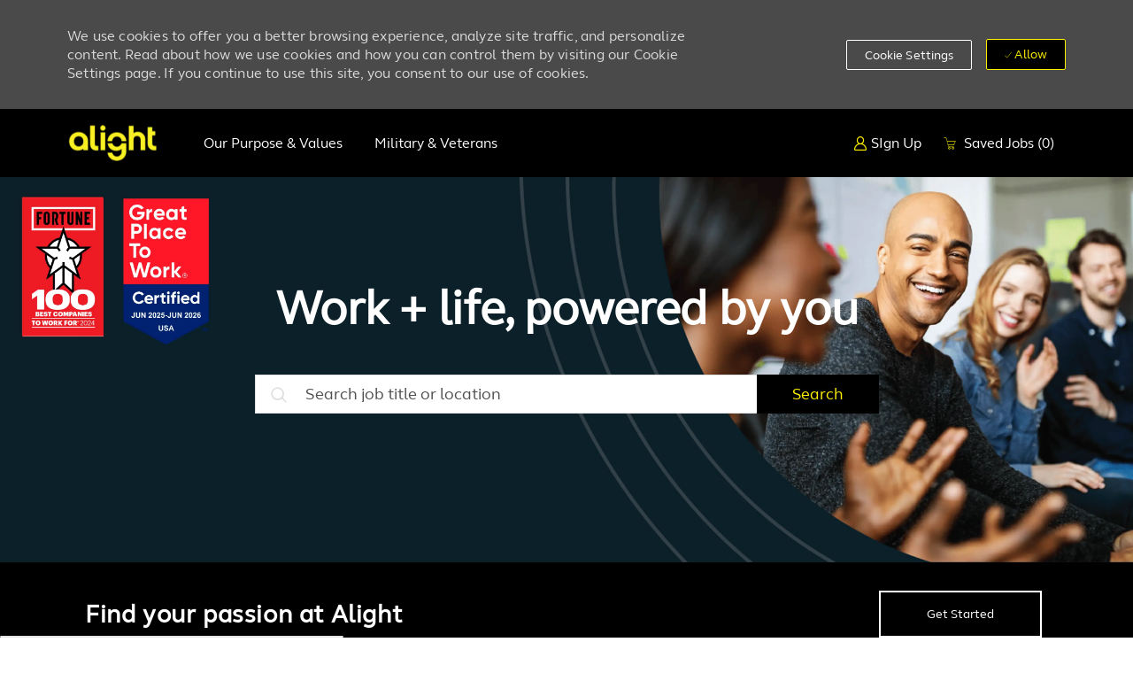

--- FILE ---
content_type: text/html; charset=UTF-8
request_url: https://careers.alight.com/us/en
body_size: 80525
content:
<!DOCTYPE html> 
<!--[if lt IE 7]>      <html class="lt-ie7" lang="en"> <![endif]--> 
<!--[if IE 7]>         <html class="ie7" lang="en"> <![endif]--> 
<!--[if IE 8]>         <html class="ie8" lang="en"> <![endif]--> 
<!--[if IE 9]>         <html class="ie9" lang="en"> <![endif]--> 
<!--[if IE 10]>        <html class="ie10" lang="en"> <![endif]--> 
<!--[if IE 11]>        <html class="ie11" lang="en"> <![endif]--> 
<!--[if gt IE 11]><!--> 
<html lang="en" key-lang="langType" data-ph-id="ph-page-element-page5-2" class="external en_us desktop"> 
 <!--<![endif]--> 
 <head data-ph-id="ph-page-element-page5-3"><link rel="preconnect" href="https://cdn.phenompeople.com" /><link rel="preconnect" href="https://assets.phenompeople.com" /><link rel="preload" as="image" importance="high" href="https://cdn.phenompeople.com/CareerConnectResources/ALIGUS/images/Updated_Careers_Banner_Jul20251-1753213066520.png" id="ph_image_preload" /><meta property="og:image:height" content="200" /><meta property="og:image:width" content="200" /><meta property="og:description" content="Explore our open opportunities to get started on your journey with Alight today." /><meta property="og:title" content="Careers at Alight | Alight job opportunities" /><meta property="og:url" content="https://careers.alight.com/us/en/" /><meta property="og:site_name" content="Alight" /><meta property="og:image" content="https://cdn.phenompeople.com/CareerConnectResources/pp/ALIGUS/social/sharelogo-1510562603061.png" page-seo-overriden="true" /><meta property="og:type" content="website" /><link rel="canonical" href="https://careers.alight.com/us/en" /> 
   
   
  <meta property="fb:admins" content="" /> 
   
   
   
   
   
   
  <meta name="twitter:description" content="Explore our open opportunities to get started on your journey with Alight today." /> 
  <meta name="twitter:title" content="Careers at Alight | Alight job opportunities" /> 
  <meta name="twitter:image" content="https://cdn.phenompeople.com/CareerConnectResources/pp/ALIGUS/social/sharelogo-1510562621432.png" /> 
  <meta name="twitter:creator" content="@Careers - Alight" /> 
  <meta name="twitter:site" content="@Alight" /> 
  <meta name="twitter:card" content="summary" /> 
  <meta name="viewport" content="width=device-width, initial-scale=1" /> 
  <meta content="en" /> 
  <meta charset="UTF-8" /> 
  <meta name="keywords" content="Careers at Alight, Alight jobs, job opportunities in Alight" key-keywords="external-default-home-keywords" keywords="Careers at Alight, Alight jobs, job opportunities in Alight" /> 
  <meta name="description" content="Explore our open opportunities to get started on your journey with Alight today." key-description="external-default-home-description" description="Explore our open opportunities to get started on your journey with Alight today." /> 
  <meta name="layout" content="site-layout" data-ph-id="ph-page-element-page5-7" /> 
  <meta http-equiv="X-UA-Compatible" content="IE=edge, chrome=1" data-ph-id="ph-page-element-page5-5" /> 
  <title data-ph-id="ph-page-element-page5-8" key="external-default-home-title" language-overriden="true">Careers at Alight | Alight job opportunities</title> 
  <link type="image/x-icon" href="https://cdn.phenompeople.com/CareerConnectResources/ALIGUS/en_us/desktop/assets/images/favicon.ico?v=1760640072178" rel="icon" data-ph-id="ph-page-element-page5-9" /><link href="https://cdn.phenompeople.com/CareerConnectResources/ALIGUS/en_us/desktop/assets/images/152x152-apple-touch-icon.png?v=1760640037449" rel="apple-touch-icon" sizes="152x152" /><link href="https://cdn.phenompeople.com/CareerConnectResources/ALIGUS/en_us/desktop/assets/images/167x167-apple-touch-icon.png?v=1760640037449" rel="apple-touch-icon" sizes="167x167" /><link href="https://cdn.phenompeople.com/CareerConnectResources/ALIGUS/en_us/desktop/assets/images/180x180-apple-touch-icon.png?v=1760640037449" rel="apple-touch-icon" sizes="180x180" /><link href="https://cdn.phenompeople.com/CareerConnectResources/ALIGUS/en_us/desktop/assets/images/touch-icon-iphone.png?v=1760640037449" rel="apple-touch-icon" /><link href="https://cdn.phenompeople.com/CareerConnectResources/ALIGUS/en_us/desktop/assets/images/apple-touch-icon.png?v=1760640037449" rel="shortcut icon" /> 
   
   
   
   
   
   
  <!-- <link rel="stylesheet" type="text/css" href="../assets/css/common.css"> --> 
   
  <script type="text/javascript" nonce=""> /* 
   <!--*/ var phApp = phApp || {"widgetApiEndpoint":"https://careers.alight.com/widgets","country":"us","deviceType":"desktop","locale":"en_us","absUrl":true,"refNum":"ALIGUS","cdnUrl":"https://cdn.phenompeople.com/CareerConnectResources/pp","baseUrl":"https://careers.alight.com/us/en/","baseDomain":"https://careers.alight.com","phenomTrackURL":"careers.alight.com/phenomtrack.min.js","pageName":"home","siteType":"external","rootDomain":"https://careers.alight.com"}; phApp.ddo = {"fyfTokenStatus":{"tokenAvailable":false},"siteConfig":{"status":"success","errorCode":null,"errorMsg":null,"data":{"settingsIdentifiersFileUrl":"https://cdn.phenompeople.com/CareerConnectResources/pcs/common/1765810488809-classesForCms.js","phwPxScrVerionUrl_old":"pcs/common/1749810627131-phw-px-hadlr.js","thirdPartyLibraries":{"internal":["heap-analytics","open-replay"]},"phBridgeEvents":["apply_click","job_preview_click"],"imEagerLoadDdoList":[{"name":"getProfileStatus","cache":false},{"name":"getRegionLocales","cache":true},{"name":"getIMConfigurations","cache":true},{"name":"getClientReferFlow","cache":true},{"name":"imVariantsConfigInfo","cache":true},{"name":"mergedProfile","cache":false},{"name":"getProfileWeightage","cache":false},{"name":"masterFrequencyV1","cache":true},{"name":"userAlertSettings","cache":true},{"name":"fitScoreSettingsIM","cache":true},{"name":"employeeSearchConfig","cache":true},{"name":"getEmployeeProfile","cache":false},{"name":"getGroupInfo","cache":true},{"name":"getAppliedJobs","cache":true},{"name":"getProfileFieldsSettings","cache":true}],"filePicker":{"dropbox":{"clientId":"1vpordy4ijn2x08","devkey":""}},"ignoreCovidWidgetPagesList":["chatbot"],"uniqueEventSubsList":["getUserProfileData"],"smoothAnchorSettings":{"ignore":true},"embedScriptVersion":"0.9.4","isUrlLowerForSeo":false,"recommendedTrackingConfig":{"category":{"storageKey":"categories","ddoKeysToStore":["category"],"maxKeysToStore":"4"},"job":{"storageKey":"jobsViewed","ddoKeysToStore":["jobSeqNo"],"maxKeysToStore":"4"},"search-results":[{"storageKey":"keywords","ddoKeysToStore":["keywords"],"maxKeysToStore":"4"},{"storageKey":"locations","ddoKeysToStore":["location","field"],"maxKeysToStore":"4"}]},"debounceTimer":350,"eagerLoadDDOsToSkipLazyCalls":["apply"],"ignoreCookiePages":["chatbot"],"trustArc":{"attr":{"id":"truste-show-consent"},"actionMethod":"truste.eu.clickListener"},"elementsToLoadByModule":{"videoAssessment":[{"tag":"link","attributes":{"href":"https://cdn.phenompeople.com/CareerConnectResources/common/video-platform/js/vs-master-theme-1744368002549.css","rel":"stylesheet","type":"text/css"}}],"automationEngine":[{"tag":"script","attributes":{"src":"https://cdn.phenompeople.com/CareerConnectResources/hvh/aeBootstrapper1.js","type":"text/javascript"},"elementId":"aeBundle"}],"onboarding":[{"tag":"link","attributes":{"href":"https://pp-cdn.phenompeople.com/CareerConnectResources/st/common/video-platform/js/onboarding-theme.css","rel":"stylesheet","type":"text/css"},"elementId":"onboardingTheme"},{"tag":"link","attributes":{"href":"https://pp-cdn.phenompeople.com/CareerConnectResources/st/common/video-platform/js/form-renderer.css","rel":"stylesheet","type":"text/css"},"elementId":"onboardingFormRenderer"}]},"globalManagedWidgetIds":["8b82bfdaafd4d8504005407db933c9a6"],"phwPxScrVerionUrl_bkp":"common/js/canvas/vendor/phw-px-hadlr-1.3.js","securiti":{"attr":{"href":"javascript:showConsentPreferencesPopup()"}},"maps":{"google":{"apiScript":"https://maps.googleapis.com/maps/api/js","clusterJsScript":"markerclusterer-v1.js","gmapsInfoBoxScript":"gmaps-infobox-v1.js","apiKey":"AIzaSyBqM-rW0r-sR9PerNAvvsmzbBeoFu3Ycz8"},"mapbox":{"mapboxScript":"mapbox-gl.js","superClusterJsScript":"supercluster.min.js","apiKey":"pk.eyJ1IjoicGhlbm9tcGVvcGxlIiwiYSI6ImNqa3dreDVkZDB4YWEzam9hMXp0eWVqbXgifQ.Mpna1KIqU8Gj6zjPy4iygw"},"mapboxCN":{"mapboxScript":"mapbox-gl-v1.1.0.js","superClusterJsScript":"supercluster.min.js","mapboxTurf":"mapbox-turf.min-v1.js","mapboxSearch":"mapbox-gl-geocoder.min.js","mapboxDirections":"mapbox-gl-directions.js","enableDirections":true,"apiKey":"pk.eyJ1IjoicGhlbm9tcGVvcGxlIiwiYSI6ImNqa3dreDVkZDB4YWEzam9hMXp0eWVqbXgifQ.Srl2-pw3xDRilymEjEoeig","baseApiUrl":"https://api.mapbox.cn"}},"otPrivacyPolicyScript":"https://cdn.phenompeople.com/CareerConnectResources/prod/pcs/common/ot-priv-pol-3.0.js","ignoreLinkedInStateParam":false,"tokenConfiguredTenants":{"refNums":["RBCAA0088"]},"fetchBlogShareSettingsFromSiteconfig":true,"pxScrVerionUrl_bkp":"common/js/vendor/ph-px-hadlr-1.15.js","phwPxScrVerionUrl_bkp_new":"pcs/common/phw-px-hadlr.js","oneTrust":{"class":["ot-sdk-show-settings"]},"videoScreeningGlobalStyles":"https://pp-cdn.phenompeople.com/CareerConnectResources/st/common/video-platform/js/ph-vs-global-styles-v1.css","cdnConfig":{"cdnDdos":["fitScoreSettings","landingPageOverview","categoryContentV2","candidateProfileConfig","categoryMasterData","jobTagSettings","getBusinessRules","getMasterCategories","categoryMasterDataV2","caasFetchRawConfig","globalSearchConfig","categoryContent","siteBranding","blogsharewidgetsettings","audiencePxWidgetConfig","jobsharewidgetsettings","npsConfig","socialConnectOptions","getRegionLocales","jobLogoConfig","supportedLanguages","getMasterLocations","locationmapsettings","pxAudJobwidgetsettings","getRegionLocales","eventsharewidgetsettings","jobwidgetsettings","fyfConfig","getPiiConsentConfig","glassdoorReviews","masterFrequencyV1","getWidgetVersions"],"globallyManagedDdos":["getWidgetVersions"],"cdnUrl":"https://content-us.phenompeople.com","pageNameLevelDdos":[],"pageIdlevelDdos":[]},"platformLevelTriggers":[{"triggerCondition":[{"operand":"AND","conditions":[{"triggerType":"site_config_based_trigger","triggerMetadata":{"configKey":["aiSummaryEnabled"]}}]}],"triggerActions":[{"actionType":"load_widget","actionMetadata":{"widgetId":"zVydrA","instanceId":"inzVydrA","placementDataByPage":{"job":{"selector":"[data-func-widget-id^=\"ph-job-details-v1-job-nav\"]","position":"before"}},"defaultPlacementData":{"selector":"[data-func-widget-id^=\"ph-job-details-v1-job-nav\"]","position":"before"}}}]}],"crawlerUserAgents":"Screaming Frog|googlebot|yahoo|bingbot|baiduspider|facebookexternalhit|twitterbot|rogerbot|linkedinbot|embedly|showyoubot|outbrain|pinterest|slackbot|vkShare|W3C_Validator|redditbot|Applebot|WhatsApp|flipboard|tumblr|bitlybot|SkypeUriPreview|nuzzel|Discordbot|Google Page Speed|Qwantify|pinterestbot|Custom|msnbot|DuckDuckBot|BingPreview|spider|MJ12bot|deepcrawl|Chrome-Lighthouse","siteSettings":{"locationSlider":false,"refineSearch":{"enabledFacets":["category","country","state","city"],"facetDisplayNames":{"category":"Category","country":"Country","state":"State","city":"City"},"facetPlaceholderNames":{"category":"Search in category","country":"Search in Country","state":"Search in state","city":"Search in city"},"defaultFacetsToOpen":[]},"gdpr":{"cookieType":"persistent","enabled":true}},"size":"10","refNum":"ALIGUS","siteVariant":"external","iubenda":{"class":["iubenda-cs-preferences-link"],"attr":{"href":"javascript:_iub.cs.ui.openPreferences()"}},"isNativeEmailClientForBlog":true,"iscdnEnabled":true,"calendarApiKey":{"clientId":"aPuJFtcvVzuUHrqeLmPL36170","apiToken":"api1514482884HylDN8tqa6mgQxWCpnjo36170","userZone":true},"trackingConfig":{"ddoDataPath":{"jobDetail":"data.job"},"job_category_click":{"trait14":"key"},"job_category_search_click":{"trait14":"key"},"play_click":{"trait260":"videotype","videoId":"videoid"},"pause_click":{"trait260":"videotype","videoId":"videoid"},"similar_job_click":{"trait12":"jobSeqNo","related":{"ddo":[{"name":"jobDetail","data":{"trait5":"jobSeqNo","trait14":"category"}}]}},"linkedin_recommended_job_click":{"trait5":"jobSeqNo","trait14":"category"},"recently_viewed_job_click":{"trait5":"jobSeqNo","trait14":"category"},"recommended_job_click":{"trait5":"jobSeqNo","trait14":"category"},"next_click":{"trait254":"stepName","typedValue":"typedValue","selected_values":"selected_values"},"ddo_failure":{"trait254":"stepName","response":"response","ddoKey":"ddoKey"},"ddo_error":{"trait254":"stepName","error":"error","ddoKey":"ddoKey"},"skip_questions_click":{"trait254":"stepName"},"previous_click":{"trait254":"stepName"},"registration_submit":{"trait27":"email","trait15":"firstName","trait24":"phone"},"edit_profile_information":{},"resume_remove_click":{},"profile_questions_click":{},"resume_upload_click":{},"create_profile_click":{},"upload_new_file_click":{},"clear_text_click":{"trait6":"clearSearchValue"},"send_feedback_click":{"userFeedback":"userFeedback"},"submit_rating_click":{"userRating":"userRating"},"near_job_click":{"trait5":"jobSeqNo","trait14":"category"},"suggestions":{"stepName":"stepName","typed_values":"typed_values","selected_values":"selected_values"},"fyf_step_loaded":{"step":"step"},"fyf_options_closed":{},"favorite_job_click":{"trait5":"jobSeqNo","trait14":"category"},"job_added_to_jobcart":{"trait5":"jobSeqNo","trait14":"category"},"job_unfavorited":{"trait5":"jobSeqNo","trait14":"category"},"job_favorite_delete_click":{"trait5":"jobSeqNo","trait14":"category"},"type_ahead_search":{},"similar_job_see_more_click":{},"linkedin_login_click":{},"linkedin_logout_click":{},"view_all_glassdoor_reviews_click":{},"homepage_category_click":{"trait14":"key"},"category_click":{"trait14":"key"},"job_click":{"trait5":"jobSeqNo","trait14":"category"},"previous_job_click":{"trait5":"jobSeqNo"},"next_job_click":{"trait5":"jobSeqNo"},"linkedin_recommended_category_click":{"trait14":"category"},"back_to_search_results_click":{},"share_event":{"trait269":"eventScheduleId","trait213":"provider"},"blog_click":{"trait283":"url"},"blog_category_click":{"trait14":"categoryName"},"next_blog_click":{"trait283":"url"},"previous_blog_click":{"trait283":"url"},"blog_details_view":{"trait283":"blog"},"navigate_to_tweet_click":{"tweetUrl":"tweetUrl"},"fit_level_loaded":{"jobsFitLevel":"jobsFitLevel","totalJobs":"totalJobs","availableFitLevelCount":"availableFitLevelCount"},"smart_tags_loaded":{"smartJobTags":"smartJobTags","totalJobs":"totalJobs","availableJobTagCount":"availableJobTagCount"},"edit_role_click":{"trait13":"trait13"},"select_role_click":{"trait13":"trait13","trait260":"trait260"},"save_employee_info_click":{"trait62":"trait62"},"update_employee_info_click":{"trait62":"trait62"},"signIn_click":{"trait260":"trait260","userId":"userName"},"signUp_click":{"trait260":"trait260","userId":"userName"},"reset_password_click":{"trait260":"trait260","userId":"userName"},"create_password_click":{"trait260":"trait260","type":"type"},"app_download_click":{"trait260":"appName","videoScreenId":"videoScreenId","videoScreenInterviewId":"videoScreenInterviewId"},"user_decline_click":{"trait5":"videoScreenId","trait14":"category","videoScreenId":"videoScreenId","videoScreenInterviewId":"videoScreenInterviewId"},"user_accept_click":{"trait5":"videoScreenId","trait14":"category","trait261":"userId","videoScreenId":"videoScreenId","videoScreenInterviewId":"videoScreenInterviewId"},"start_process_click":{"trait5":"videoScreenId","trait14":"category","trait261":"userId","videoScreenId":"videoScreenId","videoScreenInterviewId":"videoScreenInterviewId"},"accept_practice_click":{"trait261":"userId","videoScreenId":"videoScreenId","videoScreenInterviewId":"videoScreenInterviewId"},"reject_practice_click":{"trait261":"userId","videoScreenId":"videoScreenId","videoScreenInterviewId":"videoScreenInterviewId"},"answer_record_click":{"trait5":"videoScreenId","trait14":"category","trait261":"userId","videoScreenId":"videoScreenId","videoScreenInterviewId":"videoScreenInterviewId","videoScreenQuestionId":"videoScreenQuestionId"},"answer_submit_click":{"trait5":"videoScreenId","trait14":"category","trait261":"userId","videoScreenId":"videoScreenId","videoScreenInterviewId":"videoScreenInterviewId"},"answer_retake_click":{"trait5":"videoScreenId","trait14":"category","trait261":"userId","videoScreenId":"videoScreenId","videoScreenInterviewId":"videoScreenInterviewId","videoScreenQuestionId":"videoScreenQuestionId"},"answer_continue_click":{"trait5":"videoScreenId","trait14":"category","trait261":"userId","videoScreenId":"videoScreenId","videoScreenInterviewId":"videoScreenInterviewId","videoScreenQuestionId":"videoScreenQuestionId"},"answer_review_click":{"trait5":"videoScreenId","trait14":"category","trait261":"userId","videoScreenId":"videoScreenId","videoScreenInterviewId":"videoScreenInterviewId","videoScreenQuestionId":"videoScreenQuestionId"},"submit_application_click":{"trait5":"videoScreenId","trait14":"category","trait261":"userId","videoScreenId":"videoScreenId","videoScreenInterviewId":"videoScreenInterviewId"},"export_videos_click":{"trait5":"videoScreenId","trait14":"category","trait261":"userId","videoScreenId":"videoScreenId","videoScreenInterviewId":"videoScreenInterviewId"},"restart_application_click":{"trait5":"videoScreenId","trait14":"category","trait261":"userId","videoScreenId":"videoScreenId","videoScreenInterviewId":"videoScreenInterviewId"},"start_now_click":{"trait5":"videoScreenId","trait14":"category","trait261":"userId","videoScreenId":"videoScreenId","videoScreenInterviewId":"videoScreenInterviewId"},"continue_process_click":{"trait5":"videoScreenId","trait14":"category","trait261":"userId","videoScreenId":"videoScreenId","videoScreenInterviewId":"videoScreenInterviewId"},"contact_recruiter_click":{"trait261":"userId","videoScreenId":"videoScreenId","videoScreenInterviewId":"videoScreenInterviewId"},"agree_click":{"videoScreenId":"videoScreenId","videoScreenInterviewId":"videoScreenInterviewId"},"submit_feedback_click":{"rating":"rating","feedback":"feedback","videoScreenId":"videoScreenId","videoScreenInterviewId":"videoScreenInterviewId"},"video-upload-error":{"url":"url","status":"status","questionId":"questionId","response":"response"},"apply_thank_you_loaded":{"hvhConfig":"hvhConfig"},"hvh_asset_initiated":{"thankYouUri":"thankYouUri"},"hvh_asset_res":{"res":"res"}},"lqipImage":"https://assets.phenompeople.com/CareerConnectResources/common/assets/images/gray.png","navItems":{"showExternalEvents":false,"candidateHome":true,"cdnCaasContentUrl":"https://content-us.phenompeople.com/api/content-delivery/caasContentV1","eventsEnabled":false,"audPxConfig":{"newVersion":"4.0","oldVersion":"2.0"},"fitScore":true,"blogsEnabled":true,"navMenuItems":["blogs","candidateHome"],"cdnCaasContentEnabled":true,"showExternalBlogs":true,"jobTags":true,"navMenuItemsData":{"blogs":{"url":"https://careers.alight.com/us/en/blog"},"events":{"url":"https://careers.alight.com/us/en/events"}}},"imageLoadType":{"desktop":"progressive","mobile":"lazy"},"resumableUploadConfig":{"chunkSize":"1","simultaneousUploads":"1","allowedVideoFormats":["mp4","m4p","m4v","mov","qt","avi","wmv","webm","mpg","mpeg"]},"locale":"en_us","siteLevelWidgetBindables":{"97e696f90c1e5c417da8b4484b49c7b0":{"locationSearch":true},"ad204a0c40fc1a98d614669f1bc50ab3":{"locationSearch":true}},"phwPxScrVerionUrl":"https://cdn.phenompeople.com/CareerConnectResources/pcs/common/phw-px-hadlr-1759419021369.js","vendorScripts":{"jquery":"jquery-3.6.1.min.js","jqueryMigrate":"jquery-migrate.min-1.1.js","plyrScript":"plyr-3.7.8.js","plyrStyle":"plyr-3.7.8_1.css","videojs-wavesurfer":"videojs-wavesurfer_3.9.0.js","wavesurfer":"wavesurfer_6.6.4.min.js","wavesurfer-microphone":"wavesurfer.microphone.min_6.6.4.js","mediaInfo":"mediainfo_0.1.9.min.js"},"phwPxScrVerionUrl_1":"prod/pcs/common/phw-px-hadlr-1728036837721.js","widgetScriptsConfig":{"cdnBaseUrl":"https://pp-cdn.phenompeople.com","widgetScriptPath":"CareerConnectResources/pp/agWidgets"},"ally":{"layerEnabled":true,"cdnUrl":"/common/js/ally/ph-ally-v1.1.js","allyScript":"/common/js/ally/ph-ally-layer-v1.19.js","allySkipToContent":{"isEnabled":true,"selectors":"#skip-content, #ph-skip-content, #skipToMainContent, .ae-skipto-main"},"reorderCookie":true,"userAgent":"AudioEye"},"pxScrVerionUrl":"https://cdn.phenompeople.com/CareerConnectResources/pcs/common/1755880496065-ph-px-hadlr-1.0.js","videoAssessmentPagesList":["video-assessment-landing-page","video-assessment-recording","video-assessment-thankyou","interview-landing-page","interview-recording","interview-thankyou","video assessment landing page","video assessment recording","video assessment thankyou","interview landing page","interview recording","interview thankyou","screening-welcome","screening-answering","screening-thankyou"],"oauth":{"indeed":{"clientId":"bd63e9975aacf4577c4662fcb002494dcb83887f82d51453405f60b29c77609a"},"xing":{"clientId":"c3bdfb74291c0e358e89"},"linkedIn":{"clientIdOld":"75qvndrmqmkxfo","clientId":"78mq36mb73ep5m","loginUrl":"https://www.linkedin.com/oauth/v2/authorization","logoutUrl":"https://api.linkedin.com/uas/oauth/invalidateToken","redirectUri":"/socialAuth/li","response_type":"code","scope":"r_liteprofile r_emailaddress"},"google":{"loginUrl":"https://accounts.google.com/o/oauth2/auth","logoutUrl":"https://www.google.com/accounts/Logout?continue=https://appengine.google.com/_ah/logout","clientId":"876228513716-npfer46h51po4nn5c1pafndsg87i2bm7.apps.googleusercontent.com","scope":"https://www.googleapis.com/auth/userinfo.profile https://www.googleapis.com/auth/userinfo.email https://www.googleapis.com/auth/user.phonenumbers.read","redirectUri":"/socialAuth/g","response_type":"code"},"google-signin":{"loginUrl":"https://accounts.google.com/o/oauth2/auth","logoutUrl":"https://www.google.com/accounts/Logout?continue=https://appengine.google.com/_ah/logout","clientId":"876228513716-npfer46h51po4nn5c1pafndsg87i2bm7.apps.googleusercontent.com","scope":"https://www.googleapis.com/auth/userinfo.profile https://www.googleapis.com/auth/userinfo.email https://www.googleapis.com/auth/user.phonenumbers.read","redirectUri":"/iauth/g","response_type":"code"},"facebook":{"loginUrl":"https://www.facebook.com/dialog/oauth","logoutUrl":"","clientId":"1633947069976673","redirectUri":"/socialAuth/fb","scope":"email public_profile","response_type":"code"}},"pageNameMap":{"404":"404_page_view","home":"home_page_view","category":"job_category_page_view","job":"job_details_view","search-results":"search_result_page_view","apply":"apply_page_view","glassdoorReviews":"glassdoor_reviews_page_view","jobcart":"favorites_page_view","jointalentcommunity":"jtc_page_view","featuredOpportunities":"job_category_page_view","businessUnit":"job_category_page_view","event":"event_details_view","events":"event_results_page_view","saved-jobs":"favorites_page_view","blogarticle":"blog_details_page","video-assessment-landing-page":"video_assessment_landing_page_view","video-assessment-recording":"video_assessment_recording_page_view","video-assessment-thankyou":"video_assessment_thankyou_page_view","interview-landing-page":"interview_landing_page_view","interview-recording":"interview_recording_page_view","interview-thankyou":"interview_thankyou_page_view","screening-welcome":"screening_welcome_page_view","screening-answering":"screening_answering_page_view","screening-outro":"screening_thankyou_page_view"},"blogsharewidgetsettings":{"options":[{"name":"whatsapp","order":0,"baseUrl":"https://api.whatsapp.com/send?&text=","eventName":"Share_whatsapp","settings":{"icon":"icon-whatsapp-1","iconBrandColor":"","popUpParams":"resizable,scrollbars,status,height=500,width=500","params":{},"label":false},"isSelected":true},{"name":"linkedin","order":1,"baseUrl":"https://www.linkedin.com/shareArticle?mini=true&url=","eventName":"share_blog","settings":{"icon":"icon-linkedin-2","iconBrandColor":"","popUpParams":"resizable,scrollbars,status,height=500,width=500","params":{"title":"shareInfoText"},"label":false},"isSelected":true},{"name":"facebook","order":3,"baseUrl":"https://facebook.com/sharer.php?u=","eventName":"share_blog","settings":{"icon":"icon-facebook","iconBrandColor":"","popUpParams":"resizable,scrollbars,status,height=500,width=500","params":{"t":"shareInfoText"},"label":false},"isSelected":true},{"name":"twitter","order":0,"baseUrl":"https://twitter.com/share?url=","eventName":"share_blog","settings":{"icon":"icon-twitter","iconBrandColor":"","popUpParams":"resizable,scrollbars,status,height=500,width=500","params":{"text":"shareInfoText"},"label":false},"isSelected":true},{"name":"email","order":6,"baseUrl":"","eventName":"share_blog","settings":{"icon":"icon-email-2","iconBrandColor":"","popUpParams":"resizable,scrollbars,status,height=500,width=500","params":{},"label":false},"isSelected":true}],"brandStyle":true,"widgetStyle":"style3","isInline":true,"size":"16","spacing":"21","color":"#fff","backgroundColor":"#ggg","height":"34","width":"34","line-height":"30","lineHeight":"30","borderWidth":"1","borderStyle":"solid","borderColor":"transparent","borderRadius":"100","locale":"en_us","siteVariant":"external"},"botEnabled":false,"onboardingPagesList":["onboarding-tasks","onboarding-home","Onboarding-Tasks","Onboarding-Home"],"kalturaConfig":{"partnerId":"2716851","playerId":"45245971"},"pxScrVerionUrl_backup":"https://cdn.phenompeople.com/CareerConnectResources/pcs/common/1744722002080-ph-px-hadlr.js","mapBoxGlScript":"mapbox-gl-v1.1.0.js","urlMap":{"home":"home","category":"c/:category","job":"job/:jobId/:title","service":"service/:jobId/:title","jobcart":"jobcart","search-results":"search-results","glassdoor-reviews":"glassdoor-reviews","event":"event/:eventScheduleId/:title","events":"events","talentcommunity":"talentcommunity","talentcommunityupdate":"talentcommunityupdate","blogarticle":"blogarticle/:url","jobalert":"jobalert","employee-profile":"employeeprofile","editprofile":"editprofile","businessUnit":":url","featuredOpportunities":":url","di_about":"di/about/:groupId","di_details":"di/details/:groupId","di_events":"di/events/:groupId","di_groups":"di/groups","di_highlights":"di/highlights/:groupId","di_jobs":"di/jobs/:groupId","di_members":"di/members/:groupId","referrals_candidate":"referrals/candidate","referrals_referredcandidates":"referrals/referredcandidates","referrals_friendsinterests":"referrals/friendsinterests","referrals_home":"referrals/home","referrals_candidatesuniversity":"referrals/candidatescompany","employees_home":"employees/home","lms_courses":"lms/courses","lms_savedcourses":"lms/savedcourses","gigs_details":"gigs/details/:gigId","gigs_searchresults":"gigs/searchresults","nla_home":"nla/home","nla_search":"nla/search","gigs_manage":"gigs/manage","gigs_applications":"gigs/applications","gigs_applicants":"gigs/applicants/:gigId","events_event":"events/event/:eventScheduleId/:title","events_home":"events/home","my-profile":"myprofile","cp_createpath":"cp/createpath","cp_home":"cp/home","cp_explore":"cp/explore","mentoring_relationship":"mentoring/relationship/:mentorshipId","mentoring_mentees":"mentoring/mentees","mentoring_mentors":"mentoring/mentors","mentoring_searchresults":"mentoring/searchresults","settings":"settings","story":"story/:contentId/:title","video-assessment-landing-page":"video-assessment-landing-page","video-assessment-recording":"video-assessment-recording","video-assessment-thankyou":"video-assessment-thankyou","forwardApply":"hvhapply","interview-landing-page":"interview-landing-page","interview-recording":"interview-recording","interview-thankyou":"interview-thankyou","roles_details":"roles/details/:jobCode/:jobTitle","roles_search-results":"roles/searchresults","screening-welcome":"screening-welcome","screening-answering":"screening-answering","screening-thankyou":"screening-thankyou","pmr_review":"pmr/review/:formId","alumni_my-profile":"alumni/myprofile"},"categoryUrlMap":{"ALIGUS_Business_Services_Group":"c/business-services-group-jobs","ALIGUS_Product_Solutions_Development70":"c/product-solutions-development-jobs","ALIGUS_category_0":"c/business-developmentsales-group-jobs","ALIGUS_category_3":"c/customer-service-group-jobs","ALIGUS_category_1":"c/business-services-group-jobs","ALIGUS_category_8":"c/human-resources-group-jobs","ALIGUS_Account_Management75":"c/account-management-jobs","ALIGUS_category_6":"c/finance-group-jobs","ALIGUS_Consulting51":"c/consulting-jobs","ALIGUS_category_29":"c/infrastructure-services-jobs","ALIGUS_category_28":"c/customer-service-delivery-jobs","ALIGUS_Business_Development_Sales_Group":"c/business-developmentsales-group-jobs","ALIGUS_Marketing_Communications":"c/marketing-communications-jobs","ALIGUS_category_26":"c/consulting-jobs","ALIGUS_category_48":"c/productsolutions-development-jobs","ALIGUS_Finance_Group":"c/finance-group-jobs","ALIGUS_category_41":"c/project-management-jobs","ALIGUS_Human_Resources_Group":"c/human-resources-group-jobs","ALIGUS_Project_Management":"c/project-management-jobs","ALIGUS_Other":"c/other-jobs","ALIGUS_Analytics_Business_Intelligence":"c/analytics-business-intelligence-jobs","ALIGUS_Product_Solutions_Development":"c/productsolutions-development-jobs","ALIGUS_Finance_Accounting":"c/finance-accounting-jobs","ALIGUS_Human_Resources":"c/human-resources-jobs","ALIGUS_Customer_Service_Delivery":"c/customer-service-delivery-jobs","ALIGUS_Analytics":"c/analytics-jobs","ALIGUS_Account_Management":"c/account-management-jobs","ALIGUS_Application_Services":"c/application-services-jobs","ALIGUS_Business_Support_Services":"c/business-support-services-jobs","ALIGUS_Delivery":"c/delivery-jobs","ALIGUS_Technology":"c/technology-jobs","ALIGUS_Infrastructure_Services":"c/infrastructure-services-jobs","ALIGUS_Consulting":"c/consulting-jobs","ALIGUS_Communications":"c/communications-jobs","ALIGUS_category_13":"c/marketing-communications-group-jobs","ALIGUS_category_12":"c/operations-tech-services-group-jobs","ALIGUS_Business_Development_Sales":"c/business-developmentsales-jobs","ALIGUS_category_11":"c/communications-jobs","ALIGUS_Operations_and_Tech_Services":"c/operations-and-tech-services-jobs","ALIGUS_category_10":"c/law-group-jobs","ALIGUS_Operations_Tech_Services_Group":"c/operations-tech-services-group-jobs","ALIGUS_category_51":"c/other-jobs","ALIGUS_Legal_Compliance":"c/legal-compliance-jobs","ALIGUS_category_50":"c/account-management-jobs","ALIGUS_Customer_Care":"c/customer-care-jobs"},"isNativeEmailClient":true,"captchaConfig":{"useCaptcha":false,"siteKey":"6LcV6MIUAAAAAN99to_j66BSDkGwjWcsjh2iTj1W","scriptSrc":"https://www.google.com/recaptcha/api.js?render=explicit&hl={{locale}}","divId":"ph-custom-captcha"},"automationEnginePagesList":["hvh-apply2","hvh apply","hvh apply2","hvhapply","hvh-apply","Hvh apply2","schedule-slot","onboarding","Onboarding","onboarding-tasks","onboarding-home","Onboarding-Tasks","Onboarding-Home"]},"reqData":null},"caasLazyLoadWidgetVersions":{"status":"success","errorCode":null,"errorMsg":null,"data":{"pcs-card-v1":"https://pp-cdn.phenompeople.com/CareerConnectResources/prod/common/js/caas-platform/widgets/pcs-card-v1/pcs-card-v1-1620286894383.js","pcs-content-v1":"https://pp-cdn.phenompeople.com/CareerConnectResources/prod/common/js/caas-platform/widgets/pcs-content-v1/pcs-content-v1-1683892274455.js","pcs-candidate-login-v1":"https://cdn.phenompeople.com/CareerConnectResources/common/js/caas-platform/widgets/pcs-candidate-login-v1/pcs-candidate-login-v1-1758297524194.js","pcs-blog-list-overview-v1":"https://pp-cdn.phenompeople.com/CareerConnectResources/pp/common/js/caas-platform/widgets/pcs-blog-list-overview-v1/pcs-blog-list-overview-v1-1694708553477.js","pcs-component-v1":"https://pp-cdn.phenompeople.com/CareerConnectResources/pp/common/js/caas-platform/widgets/pcs-component-v1/pcs-component-v1-1617346843242.js","pcs-footer-v1":"https://pp-cdn.phenompeople.com/CareerConnectResources/prod/common/js/caas-platform/widgets/pcs-footer-v1/pcs-footer-v1-1617347029398.js","pcs-social-connect-v1":"https://cdn.phenompeople.com/CareerConnectResources/common/js/caas-platform/widgets/pcs-social-connect-v1/pcs-social-connect-v1-1718280248289.js","pcs-header-v1":"https://cdn.phenompeople.com/CareerConnectResources/common/js/caas-platform/widgets/pcs-header-v1/pcs-header-v1-1758297551522.js","pcs-menu-list-v1":"https://cdn.phenompeople.com/CareerConnectResources/common/js/caas-platform/widgets/pcs-menu-list-v1/pcs-menu-list-v1-1765452666585.js","pcs-job-cart-count-v1":"https://pp-cdn.phenompeople.com/CareerConnectResources/prod/common/js/caas-platform/widgets/pcs-job-cart-count-v1/pcs-job-cart-count-v1-1652708896808.js","pcs-language-selector-v2":"https://cdn.phenompeople.com/CareerConnectResources/common/js/caas-platform/widgets/pcs-language-selector-v2/pcs-language-selector-v2-1714483631689.js"},"reqData":null},"categories":{"status":200,"hits":0,"totalHits":121,"data":{"category":[{"internalId":"ALIGUS_Technology","total_count":46,"new_count":0,"display_name":"Technology","category":"Technology","key":"Technology"},{"internalId":"ALIGUS_Customer_Care","total_count":19,"new_count":0,"display_name":"Customer-Care","category":"Customer Care","key":"Customer Care"},{"internalId":"ALIGUS_Delivery","total_count":18,"new_count":0,"display_name":"Delivery","category":"Delivery","key":"Delivery"},{"internalId":"ALIGUS_Human_Resources","total_count":11,"new_count":0,"display_name":"Human-Resources","category":"Human Resources","key":"Human Resources"},{"internalId":"ALIGUS_Application_Services","total_count":8,"new_count":0,"display_name":"Application-Services","category":"Application Services","key":"Application Services"},{"internalId":"ALIGUS_Consulting","total_count":5,"new_count":0,"display_name":"Consulting","category":"Consulting","key":"Consulting"},{"internalId":"ALIGUS_Finance_Accounting","total_count":4,"new_count":0,"display_name":"Finance-Accounting","category":"Finance & Accounting","key":"Finance & Accounting"},{"internalId":"ALIGUS_Business_Support_Services","total_count":3,"new_count":0,"display_name":"Business-Support-Services","category":"Business Support Services","key":"Business Support Services"},{"internalId":"ALIGUS_Product_Solutions_Development","total_count":3,"new_count":0,"display_name":"Product-Solutions-Development","category":"Product Solutions Development","key":"Product Solutions Development"},{"internalId":"ALIGUS_Analytics_Business_Intelligence","total_count":2,"new_count":0,"display_name":"Analytics-Business-Intelligence","category":"Analytics & Business Intelligence","key":"Analytics & Business Intelligence"},{"internalId":"ALIGUS_Legal_Compliance","total_count":1,"new_count":0,"display_name":"Legal-Compliance","category":"Legal & Compliance","key":"Legal & Compliance"},{"internalId":"ALIGUS_Other","total_count":1,"new_count":0,"display_name":"Other","category":"Other","key":"Other"}]},"eid":"697c6f94c46c8f2b46095444"},"flashParams":{}}; phApp.experimentData = {}; phApp.inlinePreview = false;phApp.eagerLoadDDOs = ["categoryMasterDataV2","siteConfig","categories","fyfTokenStatus"];; phApp.sessionParams = {"csrfToken":"8e5a2233aa8546ec89d781e3651c248d","jdsource":""}; /*-->*/ </script> 
   
   
   
   
  <script type="text/javascript" nonce="">phApp.urlMap = {"featuredOpportunities":":url", "businessUnit":":url", "category": "c/:category","job": "job/:jobSeqNo/:title","glassdoor-reviews": "glassdoor-reviews", "search-results" : "search-results", "home" : "home", "jobcart" : "jobcart"} </script> 
  <script type="text/javascript" nonce="">phApp.ddoRealPath = {"jobDetail": "data.job"}</script> 
   
   
   
  <script type="application/ld+json" nonce="">{"@context": "https://schema.org","@type": "WebSite","url": "https://careers.alight.com/","potentialAction": {"@type": "SearchAction","target": "https://careers.alight.com/search-results?keywords={search_term_string}","query-input": "required name=search_term_string"}}</script> 
  <link rel="alternate" href="https://careers.alight.com/" hreflang="en-us" data-seo="1" data-ddo="" /> 
   
   
   
   
   
   
   
   
   
   
   
   
   
   
   
 





















<script type="text/javascript" src="https://cdn.phenompeople.com/CareerConnectResources/common/js/vendor/bluebird.min-1.0.js" defer="" nomodule="" platform_id="platform_bluebird" nonce=""></script>
<script type="text/javascript" src="https://cdn.phenompeople.com/CareerConnectResources/common/js/vendor/ph-basic-4.34.js" defer="" module="" platform_id="platform_basic" nonce=""></script>
<script type="text/javascript" src="https://cdn.phenompeople.com/CareerConnectResources/common/js/vendor/require-4.1.js" defer="" platform_id="platform_require" nonce=""></script>
<script type="text/javascript" src="https://cdn.phenompeople.com/CareerConnectResources/common/js/vendor/vendor-bundle-part1-4.1.js" defer="" platform_id="platform_vendorBundleJs" nonce=""></script>
<script type="text/javascript" src="https://cdn.phenompeople.com/CareerConnectResources/common/js/vendor/vendor-bundle-part2-4.1.js" defer="" platform_id="platform_vendorBundleJs_part2" nonce=""></script>
<script type="text/javascript" src="https://cdn.phenompeople.com/CareerConnectResources/common/js/common/ph-common-bundle-part1-4.95.js" defer="" platform_id="platform_phCommonBundleJs" nonce=""></script>
<script type="text/javascript" src="https://cdn.phenompeople.com/CareerConnectResources/common/js/common/ph-common-bundle-part2-4.95.js" defer="" platform_id="platform_phCommonBundleJs_part2" nonce=""></script>
<script type="text/javascript" src="https://cdn.phenompeople.com/CareerConnectResources/ALIGUS/en_us/desktop/page5/ph-page-page5-1765985733524.js" defer="" nonce=""></script>
<script type="text/javascript" src="https://cdn.phenompeople.com/CareerConnectResources/common/js/vendor/ph-loader-4.24.js" defer="" platform_id="platform_loader" nonce=""></script>
<script type="text/javascript" src="https://cdn.phenompeople.com/CareerConnectResources/common/js/ph-tracking-1.2.js" defer="" platform_id="platform_phTrackingJs" nonce=""></script>
<script type="text/javascript" src="https://cdn.phenompeople.com/CareerConnectResources/common/js/appConfig/ph-app-config-1.14.js" defer="" platform_id="platform_phAppConfigJs" nonce=""></script>
<script type="text/x-ph-tmpl" id="ph-profile-recommendations-v1-2477733541744475-recom-job-categories" nonce="">
   <div class="phs-recom-job-categories-area ph-widget-box" data-ph-id="ph-page-element-page5---2"> 
    <ul show.bind="recomJobCategories.length" data-ph-at-id="category-list" data-ph-at-data-count="${recomJobCategories.length}" data-ph-id="ph-page-element-page5---3"> 
     <li repeat.for="eachCategory of recomJobCategories" data-ph-at-id="category-list-item" data-ph-id="ph-page-element-page5---4"> <a class="recom-category" ph-tevent="category_click" data-ph-tevent-attr-trait14="${eachCategory.category}" ref="linkEle" href.bind="getUrl(linkEle, 'category', eachCategory)" data-ph-at-category-text="${eachCategory.category}" data-ph-at-id="category-link" data-ph-id="ph-page-element-page5---5"> ${eachCategory.category} </a> </li> 
    </ul> 
   </div></script><script type="text/x-ph-tmpl" id="ph-social-login-v1-2477732899176987-default" nonce="">
   <div ph-loading-img="show-loader.bind: showLoader" show.bind="showLoader" class="show-loader" data-ph-id="ph-page-element-page5-s2z98q-s2z98q-2"></div> 
   <div class="ph-social-login-area ph-widget-box" show.bind="!isLoggedIn &amp;&amp; !showLoader" data-ph-id="ph-page-element-page5-s2z98q-s2z98q-3"> 
    <div class="widget-container" data-ph-id="ph-page-element-page5-s2z98q-s2z98q-4"> 
     <div class="content-block" data-ph-id="ph-page-element-page5-s2z98q-s2z98q-5"> 
      <div class="linkedin-login-block" show.bind="!showLoader" data-ph-id="ph-page-element-page5-s2z98q-s2z98q-6"> 
       <div class="linkedin-info" if.bind="!isBotProfileState" data-ph-id="ph-page-element-page5-s2z98q-s2z98q-7"> 
        <h3 class="title" data-ph-id="ph-page-element-page5-s2z98q-s2z98q-8"> 
         <ppc-content key="s2z98q-ph-social-login-v1-default-linkedinHeadingText" data-ph-at-id="heading-text" data-ph-id="ph-page-element-page5-s2z98q-s2z98q-9" language-overriden="true">Make your job search easier. Get personalized job alerts!</ppc-content> </h3> 
        <p data-ph-id="ph-page-element-page5-s2z98q-s2z98q-10"> 
         <ppc-content key="s2z98q-ph-social-login-v1-default-linkedinSubHeadingText" data-ph-at-id="sub-heading-text" data-ph-id="ph-page-element-page5-s2z98q-s2z98q-11" language-overriden="true">Connect with your profile to get fast &amp; easy access to your dream job.</ppc-content> </p> 
       </div> 
       <div class="bot-profile-info" if.bind="isBotProfileState" data-ph-at-id="bot-profile-info" data-ph-at-title-text="${botProfile.jobtitle}" data-ph-at-location-text="${botProfile.location}" data-ph-at-name-text="${botProfile.name}" data-ph-id="ph-page-element-page5-s2z98q-s2z98q-12"> 
        <h2 class="title" show.bind="botProfile.name" data-ph-id="ph-page-element-page5-s2z98q-s2z98q-13"> ${botProfile.name} </h2> 
        <p data-ph-id="ph-page-element-page5-s2z98q-s2z98q-14"> <span show.bind="botProfile.jobtitle" data-ph-id="ph-page-element-page5-s2z98q-s2z98q-15">${botProfile.jobtitle}, </span> <span show.bind="botProfile.location" data-ph-id="ph-page-element-page5-s2z98q-s2z98q-16">${botProfile.location}</span> </p> 
       </div> 
       <div class="linkedin-actions" data-ph-at-id="linkedin-actions" data-ph-id="ph-page-element-page5-s2z98q-s2z98q-17"> 
        <a ph-tevent="linkedin_login_click" href="javascript:void(0)" class="btn primary-button" click.delegate="login('linkedIn')" data-ph-at-id="login-link" data-ph-id="ph-page-element-page5-s2z98q-s2z98q-18"> <i class="icon icon-linkedin" data-ph-id="ph-page-element-page5-s2z98q-s2z98q-19"></i> <span data-ph-id="ph-page-element-page5-s2z98q-s2z98q-20"> 
          <ppc-content key="s2z98q-ph-social-login-v1-default-linkedinSignInText" data-ph-at-id="login-text" data-ph-id="ph-page-element-page5-s2z98q-s2z98q-21" language-overriden="true">Sign in with LinkedIn</ppc-content> </span> <i class="icon icon-arrow-right" data-ph-id="ph-page-element-page5-s2z98q-s2z98q-22"></i> </a> 
       </div> 
      </div> 
     </div> 
    </div> 
   </div></script><script type="text/x-ph-tmpl" id="ph-social-profile-v1-2477733267241312-social-logout" nonce="">
   <div ph-loading-img="show-loader.bind: showLoader" show.bind="showLoader" class="show-loader" data-ph-id="ph-page-element-page5-rg7ynb-rg7ynb-2"></div> 
   <div class="ph-social-logout-area ph-widget-box" show.bind="!showLoader" data-ph-id="ph-page-element-page5-rg7ynb-rg7ynb-3"> 
    <div class="widget-container" data-ph-id="ph-page-element-page5-rg7ynb-rg7ynb-4"> 
     <div class="content-block" data-ph-id="ph-page-element-page5-rg7ynb-rg7ynb-5"> 
      <div class="social-logout-block-area" data-ph-id="ph-page-element-page5-rg7ynb-rg7ynb-6"> 
       <div class="loggedin-details" data-ph-id="ph-page-element-page5-rg7ynb-rg7ynb-7"> 
        <figure data-ph-id="ph-page-element-page5-rg7ynb-rg7ynb-8"> 
         <ppc-content type="image" data-ph-id="ph-page-element-page5-rg7ynb-rg7ynb-9"> 
          <img src="${userProfile.pictureUrl}" alt="" class="img-rounded" show.bind="userProfile.pictureUrl" data-ph-at-id="profile-image" data-ph-id="ph-page-element-page5-rg7ynb-rg7ynb-10" loading="lazy"> </img> 
         </ppc-content> 
         <ppc-content type="image" data-ph-id="ph-page-element-page5-rg7ynb-rg7ynb-11"> 
          <img alt="defaultProfileImageAltText" class="img-rounded" show.bind="!userProfile.pictureUrl" data-ph-at-id="profile-image" data-ph-id="ph-page-element-page5-rg7ynb-rg7ynb-12" key-src="rg7ynb-ph-social-profile-v1-social-logout-defaultProfileImgSource" src="https://cdn.phenompeople.com/CareerConnectResources/pp/ALIGUS/en_us/desktop/assets/images/v-1668770406414-default_profile.png" loading="lazy"> </img> 
         </ppc-content> 
        </figure> 
        <div class="details-info" data-ph-at-id="profile-info" data-ph-at-firstname-text="${userProfile.firstName}" data-ph-at-lastname-text="${userProfile.lastName}" data-ph-at-userrole-text="${userProfile.headline}" data-ph-at-userlocation-text="${userProfile.location}" data-ph-id="ph-page-element-page5-rg7ynb-rg7ynb-13"> 
         <h4 data-ph-id="ph-page-element-page5-rg7ynb-rg7ynb-14">${userProfile.firstName} ${userProfile.lastName}</h4> 
         <div class="designation-info" data-ph-id="ph-page-element-page5-rg7ynb-rg7ynb-15"> 
          <span class="role" data-ph-id="ph-page-element-page5-rg7ynb-rg7ynb-16">${userProfile.headline}</span> 
          <span class="location" data-ph-id="ph-page-element-page5-rg7ynb-rg7ynb-17"><i class="icon icon-map-pin" data-ph-id="ph-page-element-page5-rg7ynb-rg7ynb-18"></i> ${userProfile.location}</span> 
         </div> 
         <div class="tags" data-ph-id="ph-page-element-page5-rg7ynb-rg7ynb-19"> 
          <section class="ph-widget" data-ph-id="ph-page-element-page5-rg7ynb-rg7ynb-20"> 
           <div as-element="ph-profile-recommendations-v1" class="ph-profile-recommendations-v1-recom-job-categories-default ph-widget-target" data-widget="ph-profile-recommendations-v1" max-display-count="5" view="2477733541744475-recom-job-categories" profile-only.bind="1" data-ph-id="ph-page-element-page5-rg7ynb-rg7ynb-21" parent-view="2477733267241312-social-logout" original-view="recom-job-categories"> 
           </div> 
          </section> 
         </div> 
        </div> 
       </div> 
       <div class="loggedin-actions" data-ph-at-id="loggedin-actions" data-ph-id="ph-page-element-page5-rg7ynb-rg7ynb-22"> 
        <p data-ph-id="ph-page-element-page5-rg7ynb-rg7ynb-23"> 
         <ppc-content key="rg7ynb-ph-social-profile-v1-social-logout-loggedinActionText" data-ph-at-id="action-text" data-ph-id="ph-page-element-page5-rg7ynb-rg7ynb-24" language-overriden="true">Connected with LinkedIn |</ppc-content> <a href="javascript:void(0)" ph-tevent="linkedin_logout_click" click.trigger="socialLogout()" title="Logout" key-title="rg7ynb-ph-social-profile-v1-social-logout-logoutTitleText" data-ph-at-id="logout-link" data-ph-id="ph-page-element-page5-rg7ynb-rg7ynb-25"> 
          <ppc-content key="rg7ynb-ph-social-profile-v1-social-logout-logoutLinkText" data-ph-at-id="logout-text" data-ph-id="ph-page-element-page5-rg7ynb-rg7ynb-26" language-overriden="true">Logout</ppc-content> </a> </p> 
       </div> 
      </div> 
     </div> 
    </div> 
   </div></script><script id="ph_app_page_id" type="text/javascript" nonce=""> phApp.pageId = "page5";</script><script type="text/x-ph-tmpl" id="ph-candidate-login-v1-1678112452247-default" nonce=""><div class="candidate-login-widget-area" data-ph-id="ph-page-element-short-header-iknw99-Kt1zJg">

    <!-- Content block -->
    <div class="content-block" if.bind="!isHeadingDisabled" data-ph-id="ph-page-element-short-header-iknw99-j0sdp1">

        <!-- Pre Sign-in link -->
        <a class="sign-in-link" if.bind="!isFirstTimeUser &amp;&amp; !isLoggedIn &amp;&amp; !showLoader" click.delegate="handleDialogModal('signIn')" href="javascript:void(0)" data-ph-id="ph-page-element-short-header-iknw99-RYbEt0">
            <i class="${widgetBundle['signInIcon'] | pht}" aria-hidden="true" data-ph-id="ph-page-element-short-header-iknw99-5SVvzO"></i>
            <span data-ph-id="ph-page-element-short-header-iknw99-UUvazX">${widgetBundle['signInLinkText'] | pht}</span>
        </a>

        <!-- Create account link -->
        <a class="create-account-link" if.bind="isFirstTimeUser &amp;&amp; !isLoggedIn &amp;&amp; !showLoader" click.delegate="handleDialogModal('signUp')" href="javascript:void(0)" data-ph-id="ph-page-element-short-header-iknw99-vXvx0J">
            <i class="${widgetBundle['signInIcon'] | pht}" aria-hidden="true" data-ph-id="ph-page-element-short-header-iknw99-3q2mwe"></i>
            <span data-ph-id="ph-page-element-short-header-iknw99-sykQoN">${widgetBundle['createAccountLinkText'] | pht}</span>
        </a>

        <!-- Post Sign-in region -->
        <div class="post-sign-in-action-area" data-ph-id="ph-page-element-short-header-iknw99-jBc4FH">
            <!-- Post Sign-in button -->
            <button if.bind="isLoggedIn &amp;&amp; !showLoader" class="logged-in-btn ph-a11y-after-close-focus-elem ${isDropdownOpen?'selected':''}" aria-expanded="${isDropdownOpen?'true':'false'}" click.delegate="toggleDropDown()" aria-label="${widgetBundle['loggedInBtnAriaLabel'] | pht:{'saluteText': profileDetails.profile.firstName}}" data-ph-id="ph-page-element-short-header-iknw99-CcQYAG">

                <!-- <figure>
                    <img src="" class="user-avatar" alt="" />
                </figure> -->
                <span class="user-avatar-initials fs-block" if.bind="profileDetails.profile.firstName || profileDetails.profile.email" aria-hidden="true" data-ph-id="ph-page-element-short-header-iknw99-s3H14X">
                    <span data-ph-id="ph-page-element-short-header-iknw99-aBO5sL">${profileDetails.profile.firstName ? profileDetails.profile.firstName.substring(0,1) :
                        profileDetails.profile.email.substring(0,1)}</span>
                    <!-- <span>${profileDetails.profile.firstName && profileDetails.profile.lastName ? profileDetails.profile.lastName.substring(0,1) : ''}</span> -->
                </span>
                <span class="user-avatar-icon" if.bind="!profileDetails.profile.firstName &amp;&amp; !profileDetails.profile.email" data-ph-id="ph-page-element-short-header-iknw99-x6AfZX">
                    <i class="icon icon-career-grow-o" aria-hidden="true" data-ph-id="ph-page-element-short-header-iknw99-W0uStK"></i>
                </span>

                <span class="user-name fs-block" title="${profileDetails.profile.firstName ? profileDetails.profile.firstName : profileDetails.profile.email}" data-ph-id="ph-page-element-short-header-iknw99-39vql6">
                    ${profileDetails.profile.firstName ? profileDetails.profile.firstName :
                    profileDetails.profile.email}
                </span>

                <!-- <span class="${isDropdownOpen ? 'up-arrow' : 'down-arrow'}"></span> -->

            </button>

            <!-- User details dropdown -->
            <div class="logged-in-drop-down" if.bind="isDropdownOpen" data-ph-id="ph-page-element-short-header-iknw99-Vcm6Do">

                <!-- User details -->
                <div class="user-details" if.bind="profileDetails.profile.firstName || profileDetails.profile.email" data-ph-id="ph-page-element-short-header-iknw99-jbIKnq">

                    <span class="user-avatar-initials fs-block" if.bind="profileDetails.profile.firstName || profileDetails.profile.email" aria-hidden="true" data-ph-id="ph-page-element-short-header-iknw99-CipGgO">
                        <span data-ph-id="ph-page-element-short-header-iknw99-83Wdzc">${profileDetails.profile.firstName ? profileDetails.profile.firstName.substring(0,1) :
                            profileDetails.profile.email.substring(0,1)}</span>
                        <!-- <span>${profileDetails.profile.firstName && profileDetails.profile.lastName ? profileDetails.profile.lastName.substring(0,1) : ''}</span> -->
                    </span>

                    <span class="user-avatar-icon" if.bind="!profileDetails.profile.firstName &amp;&amp; !profileDetails.profile.email" data-ph-id="ph-page-element-short-header-iknw99-3hmG1v">
                        <i class="icon icon-career-grow-o" aria-hidden="true" data-ph-id="ph-page-element-short-header-iknw99-6VgJcQ"></i>
                    </span>

                    <div class="user-detail-list" if.bind="profileDetails.profile.firstName || profileDetails.profile.email" data-ph-id="ph-page-element-short-header-iknw99-lf7nXf">
                        <div class="user-detail-listitem cd-firstname-block fs-block" data-ph-at-id="heading-text" title="${profileDetails.profile.firstName}" data-ph-id="ph-page-element-short-header-iknw99-FQfcnk">
                            ${profileDetails.profile.firstName} ${profileDetails.profile.lastName}
                        </div>
                        <div class="user-detail-listitem cd-email-block fs-block" data-ph-at-id="heading-text" title="${profileDetails.profile.email}" data-ph-id="ph-page-element-short-header-iknw99-BYc8B5">
                            ${profileDetails.profile.email}
                        </div>
                    </div>
                </div>

                <!-- User actions -->
                <div class="user-actions" data-ph-id="ph-page-element-short-header-iknw99-tWhgPr">
                    <div class="user-actions-list" data-ph-id="ph-page-element-short-header-iknw99-dS63a5">
                        <div class="user-actions-listitem" data-ph-id="ph-page-element-short-header-iknw99-IcTIV4">
                            <a ph-tevent="view_profile_click" data-ph-tevent-attr-trait62="My Profile" class="cd-my-account-link" ph-href="myprofile" data-ph-id="ph-page-element-short-header-iknw99-SA8dMK">
                                ${widgetBundle['personalAccountLinkText'] | pht}
                            </a>
                        </div>
                        <div class="user-actions-listitem" data-ph-id="ph-page-element-short-header-iknw99-onyiNX">
                            <a ph-tevent="signout_click" class="cd-sign-out-btn" ph-href="logout" data-ph-at-id="heading-text" data-ph-id="ph-page-element-short-header-iknw99-3IDZ1e">
                                ${widgetBundle['signOutButton'] | pht}
                            </a>
                        </div>
                    </div>
                </div>

            </div>
        </div>

    </div>

    <!-- Pop up block -->
    <div class="popup-modal-backdrop" if.bind="isDialogOpen" data-ph-id="ph-page-element-short-header-iknw99-dOMfIy">
        <div class="modal fade in show ph-a11y-modal-area" role="dialog" aria-modal="true" aria-labelledby="ph-ally-candidate-createPassword-popup-heading ph-ally-candidate-signup-popup-heading ph-ally-candidate-signin-popup-heading ph-ally-candidate-forgetPassword-popup-heading ph-ally-candidate-resetPassword-popup-heading" aria-describedby="ph-ally-candidate-signin-popup-subHeading ph-ally-candidate-forgetPassword-popup-subHeading ph-ally-candidate-resetPassword-popup-subHeading ph-ally-candidate-signup-popup-subHeading" data-ph-id="ph-page-element-short-header-iknw99-YvoGss">

            <!-- Dialog area -->
            <div class="modal-dialog" data-ph-id="ph-page-element-short-header-iknw99-48ylRx">
                <!-- Login in area -->
                <div if.bind="flowType == 'signIn' &amp;&amp; !showLoader" data-ph-id="ph-page-element-short-header-iknw99-strCQA">

                    <!-- Close popup button -->
                    <div class="close-popup-btn ph-a11y-candidate-sign-in ph-a11y-after-close-focus-elem" data-ph-id="ph-page-element-short-header-iknw99-PZRscC">
                        <button class="ph-a11y-popup-start-focus close" click.delegate="closePopup()" aria-label="${widgetBundle['closePopupButtonAriaLabel'] | pht}" data-ph-at-id="close-link" data-ph-id="ph-page-element-short-header-iknw99-FoEPXJ">
                            <i class="${widgetBundle['closePopUpButtonIcon'] | pht}" aria-hidden="true" data-ph-id="ph-page-element-short-header-iknw99-j8WBIT"></i>
                        </button>
                    </div>

                    <!-- Sign in heading -->
                    <div class="sign-in-heading" data-ph-at-id="heading-block" data-ph-id="ph-page-element-short-header-iknw99-hA58hm">

                        <!--Cv uploaded text -->
                        <div class="cv-uploaded-text-block" if.bind="cvUploaded" data-ph-id="ph-page-element-short-header-iknw99-G9m9cr">
                            <p class="sub-heading" id="ph-ally-candidate-signin-popup-subHeading" data-ph-id="ph-page-element-short-header-iknw99-KTd4du">
                                ${widgetBundle['cvUploadedText'] | pht}
                            </p>
                        </div>

                        <!-- Sign in heading -->
                        <div class="sign-in-heading-block" if.bind="step == 'signIn'" data-ph-id="ph-page-element-short-header-iknw99-YtlRp1">
                            <h2 id="ph-ally-candidate-signin-popup-heading" class="heading" data-ph-id="ph-page-element-short-header-iknw99-4XQ6cm">
                                ${widgetBundle['signInPopUpHeading']}
                            </h2>
                            <p class="sub-heading" id="ph-ally-candidate-signin-popup-subHeading" data-ph-id="ph-page-element-short-header-iknw99-4eUgth">
                                ${widgetBundle['signInPopUpSubHeading'] | pht}
                            </p>
                        </div>

                        <!-- Forgot heading -->
                        <div class="forgot-password-heading-block" if.bind="step == 'forgotPassword'" data-ph-id="ph-page-element-short-header-iknw99-VCYUxk">
                            <h2 id="ph-ally-candidate-forgetPassword-popup-heading" class="heading" data-ph-id="ph-page-element-short-header-iknw99-WhBy0c">
                                ${widgetBundle['forgotPasswordPopUpHeading'] | pht}
                            </h2>
                            <p class="sub-heading" id="ph-ally-candidate-forgetPassword-popup-subHeading" data-ph-id="ph-page-element-short-header-iknw99-gx6Qdq">
                                ${widgetBundle['forgotPasswordPopUpSubHeading'] | pht}
                            </p>
                        </div>

                        <!-- Reset password heading -->
                        <div class="reset-password-heading-block" if.bind="step == 'resetPasswordLink'" data-ph-id="ph-page-element-short-header-iknw99-DtRKqC">
                            <h2 id="ph-ally-candidate-resetPassword-popup-heading" class="heading" data-ph-id="ph-page-element-short-header-iknw99-4UC5DE">
                                ${widgetBundle['resetPasswordPopUpHeading'] | pht}
                            </h2>
                            <p class="sub-heading reset-instruction fs-block" id="ph-ally-candidate-resetPassword-popup-subHeading" innerhtml="${widgetBundle[resendEmail ? 'resetPasswordPopUpSubHeading2' : 'resetPasswordPopUpSubHeading1'] | pht:{'emailId': signInModel.email}}" data-ph-id="ph-page-element-short-header-iknw99-NQoaY3">
                            </p>
                        </div>

                    </div>

                    <!-- Login form -->
                    <div class="login-form" data-ph-id="ph-page-element-short-header-iknw99-qStR8C">
                        <form novalidate="" data-ph-id="ph-page-element-short-header-iknw99-MSMWpD">
                            <div class="form-group" data-ph-at-id="registration-form" data-ph-id="ph-page-element-short-header-iknw99-G4J4zK">

                                <!-- Email -->
                                <div class="form-group-row" data-ph-at-id="email-block" if.bind="step != 'resetPasswordLink'" data-ph-id="ph-page-element-short-header-iknw99-OSIx4A">

                                    <label for="signinEmail" class="form-label" data-ph-id="ph-page-element-short-header-iknw99-7cUhd0">
                                        ${widgetBundle['signInEmailFormLabel'] | pht}
                                    </label>

                                    <div class="form-container" data-ph-id="ph-page-element-short-header-iknw99-l8F4gG">

                                        <div class="text-box" data-ph-id="ph-page-element-short-header-iknw99-AS8Ayh">

                                            <input ref="loginEmail" id="signinEmail" class.bind="isValidEmail ? 'form-control isValid-mail fs-block' : (errors.email.error ? 'form-control error-control fs-block' : 'form-control fs-block')" aria-describedby="errorEmailBlock" type="email" placeholder="${widgetBundle['signInEmailFormPlaceHolder'] | pht}" aria-label="${widgetBundle['signInEmailFormAriaLabel'] | pht}" value.bind="signInModel.email" data-ph-at-id="input" aria-required="true" change.delegate="validateEmail()" keyup.delegate="checkEmailValidation()" data-ph-id="ph-page-element-short-header-iknw99-zkHX2g">

                                            <i class="${widgetBundle['validEmailIcon'] | pht} valid-entry-icon" aria-hidden="true" if.bind="isValidEmail" data-ph-id="ph-page-element-short-header-iknw99-PAVl8k"></i>

                                            <i class="${widgetBundle['errorIcon'] | pht} error-icon" aria-hidden="true" if.bind="errors.email.error &amp;&amp; !isValidEmail" data-ph-id="ph-page-element-short-header-iknw99-ZOdSXZ"></i>

                                        </input></div>

                                        <div class="form-alert" id="errorEmailBlock" data-ph-id="ph-page-element-short-header-iknw99-7Hq6ip">

                                            <div aria-live="assertive" aria-atomic="true" data-ph-id="ph-page-element-short-header-iknw99-wA99Fm">
                                                <span class="error" if.bind="errors.email.error &amp;&amp; errors.email.code == 'E101' &amp;&amp; !isValidEmail &amp;&amp; !errors.email.srHidden" data-ph-id="ph-page-element-short-header-iknw99-p2RD0o">
                                                    ${widgetBundle['errorMessageEmptyEmail'] | pht}
                                                </span>

                                                <span class="error" if.bind="errors.email.error &amp;&amp; errors.email.code == 'E102' &amp;&amp; !isValidEmail &amp;&amp; !errors.email.srHidden" data-ph-id="ph-page-element-short-header-iknw99-crkqmy">
                                                    ${widgetBundle['errorMessageInvalidEmail'] | pht}
                                                </span>
                                            </div>
                                            <span class="error" if.bind="errors.email.error &amp;&amp; errors.email.code == 'E101' &amp;&amp; !isValidEmail &amp;&amp; errors.email.srHidden" data-ph-id="ph-page-element-short-header-iknw99-xvxs5T">
                                                ${widgetBundle['errorMessageEmptyEmail'] | pht}
                                            </span>

                                            <span class="error" if.bind="errors.email.error &amp;&amp; errors.email.code == 'E102' &amp;&amp; !isValidEmail &amp;&amp; errors.email.srHidden" data-ph-id="ph-page-element-short-header-iknw99-UBSW1D">
                                                ${widgetBundle['errorMessageInvalidEmail'] | pht}
                                            </span>

                                            <span class="error" if.bind="errors.email.error &amp;&amp; errors.email.code == 'E103'" data-ph-id="ph-page-element-short-header-iknw99-CEuYce">
                                                ${widgetBundle['accCreated1Error'] | pht}
                                                ${errors.email.socialProvider}
                                                ${widgetBundle['accCreated2Error'] | pht} ${errors.email.socialProvider}
                                            </span>

                                            <span class="error" if.bind="errors.email.error &amp;&amp; errors.email.code == 'E105'" data-ph-id="ph-page-element-short-header-iknw99-M3GzPR">
                                                ${widgetBundle['noAccountError'] | pht}
                                                <a class="cd-sign-up" href="javascript:void(0);" role="button" click.delegate="changeFlowType('signUp')" data-ph-id="ph-page-element-short-header-iknw99-6zCZZs">
                                                    ${widgetBundle['createAccountButtonText'] | pht}</a>
                                            </span>

                                        </div>

                                    </div>

                                </div>

                                <!-- Password -->
                                <div class="form-group-row" data-ph-at-id="password-block" if.bind="step == 'signIn'" data-ph-id="ph-page-element-short-header-iknw99-97Wjwx">

                                    <label for="signInPassword" class="form-label" data-ph-id="ph-page-element-short-header-iknw99-kY1c3u">
                                        ${widgetBundle['signInPasswordFormLabel'] | pht}
                                    </label>

                                    <div class="form-container" data-ph-id="ph-page-element-short-header-iknw99-6m8kbG">

                                        <div class="text-box" data-ph-id="ph-page-element-short-header-iknw99-tEURUR">

                                            <input id="signInPassword" ref="loginPassword" class.bind="errors.password.error ? 'form-control error-control fs-block' : 'form-control fs-block' " aria-describedby="errorPassword signInMinChar" type.bind="isPasswordVisible ? 'text' : 'password'" placeholder="${widgetBundle['signInPasswordFormPlaceHolder'] | pht}" aria-label="${widgetBundle['signInPasswordFormAriaLabel'] | pht}" value.bind="signInModel.password" aria-required="true" data-ph-at-id="input" change.delegate="validatePassword(signInModel.password,true)" data-ph-id="ph-page-element-short-header-iknw99-J0CANW">

                                            <i class="${widgetBundle['errorIcon'] | pht} error-icon" aria-hidden="true" if.bind="errors.password.error" data-ph-id="ph-page-element-short-header-iknw99-AcqUoW"></i>

                                            <div class="pswrd-visibility" data-ph-id="ph-page-element-short-header-iknw99-siBCXw">
                                                <button type="button" class="pswrd-visibility-btn" click.delegate="showHidePassword()" aria-label="${isPasswordVisible ? 'Hide password':'Show password'}" data-ph-id="ph-page-element-short-header-iknw99-b54DeT">
                                                    <i class="${widgetBundle['showPasswordIcon'] | pht}" show.bind="isPasswordVisible" aria-hidden="true" data-ph-id="ph-page-element-short-header-iknw99-6PPZhj"></i>
                                                    <i class="${widgetBundle['hidePasswordIcon'] | pht}" show.bind="!isPasswordVisible" aria-hidden="true" data-ph-id="ph-page-element-short-header-iknw99-Hupjr7"></i>
                                                </button>
                                            </div>

                                            <div aria-live="assertive" aria-atomic="true" data-ph-id="ph-page-element-short-header-iknw99-dHkdrU">
                                                <span class="sr-only" if.bind="isPasswordVisible &amp;&amp; showPasswordSrOnly" data-ph-id="ph-page-element-short-header-iknw99-Ipl8Ls">
                                                    ${widgetBundle['passwordVisibleSrOnly'] | pht}
                                                </span>

                                                <span class="sr-only" if.bind="!isPasswordVisible &amp;&amp; showPasswordSrOnly" data-ph-id="ph-page-element-short-header-iknw99-2oTQDg">
                                                    ${widgetBundle['passwordInVisibleSrOnly'] | pht}
                                                </span>
                                            </div>

                                        </input></div>

                                        <div class="form-alert" id="errorPassword" data-ph-id="ph-page-element-short-header-iknw99-6vbjVw">
                                            <div aria-live="assertive" aria-atomic="true" data-ph-id="ph-page-element-short-header-iknw99-Uyx6XJ">

                                                <span class="error" if.bind="errors.password.error &amp;&amp; errors.password.code == 'E101' &amp;&amp; !errors.password.srHidden" data-ph-id="ph-page-element-short-header-iknw99-dWiPgD">
                                                    ${widgetBundle['errorMessageEmptyPassword'] | pht}
                                                </span>

                                                <span class="error" if.bind="errors.password.error &amp;&amp; errors.password.code == 'E103' &amp;&amp; !errors.password.srHidden" data-ph-id="ph-page-element-short-header-iknw99-IVjt43">
                                                    ${widgetBundle['errorIncorrectPassword'] | pht}
                                                </span>

                                            </div>

                                            <span class="error" if.bind="errors.password.error &amp;&amp; errors.password.code == 'E101' &amp;&amp; errors.password.srHidden" data-ph-id="ph-page-element-short-header-iknw99-lRhuHZ">
                                                ${widgetBundle['errorMessageEmptyPassword'] | pht}
                                            </span>

                                            <span class="error" if.bind="errors.password.error &amp;&amp; errors.password.code == 'E103' &amp;&amp; errors.password.srHidden" data-ph-id="ph-page-element-short-header-iknw99-EMH7US">
                                                ${widgetBundle['errorIncorrectPassword'] | pht}
                                            </span>

                                        </div>

                                    </div>

                                </div>

                                <!-- Error message -->
                                <div aria-live="assertive" aria-atomic="true" if.bind="step == 'signIn'" data-ph-id="ph-page-element-short-header-iknw99-LWs5b7">
                                    <div if.bind="errors.server.error &amp;&amp; step == 'signIn'" class="alert-box" data-ph-id="ph-page-element-short-header-iknw99-FQ9p8B">

                                        <i class="icon icon-error-1" aria-hidden="true" data-ph-id="ph-page-element-short-header-iknw99-HjeMmf"></i>

                                        <span class="alert-msg" if.bind="errors.server.code == 'E500'" data-ph-id="ph-page-element-short-header-iknw99-7mtOEu">
                                            ${widgetBundle['technicalIssueText']}
                                        </span>

                                    </div>
                                </div>

                                <!-- Sign in button -->
                                <div class="form-group-row" if.bind="step == 'signIn'" data-ph-id="ph-page-element-short-header-iknw99-nC2XLk">

                                    <div class="form-container" data-ph-id="ph-page-element-short-header-iknw99-u1Ti4y">
                                        <button type="submit" click.delegate="signIn()" class="btn primary-button submit" data-ph-at-id="submit-button" data-ph-id="ph-page-element-short-header-iknw99-G8Goll">
                                            ${widgetBundle['signInButton'] | pht}
                                        </button>
                                    </div>

                                    <div class="form-container" data-ph-id="ph-page-element-short-header-iknw99-kivXCW">
                                        <div class="user-options" data-ph-id="ph-page-element-short-header-iknw99-bHEiZ7">

                                            <span class="each-option" data-ph-id="ph-page-element-short-header-iknw99-U4u29e">
                                                <label for="staySignIn" class="input-check-group" data-ph-id="ph-page-element-short-header-iknw99-bd4x0s">
                                                    <input type="checkbox" checked.bind="staySignIn" aria-checked="${staySignIn ? 'true' : 'false'}" role="checkbox" data-ph-at-id="save-click" id="staySignIn" aria-label="${widgetBundle['staySignedInCheckboxAriaLabel'] | pht}" data-ph-id="ph-page-element-short-header-iknw99-ommVva">

                                                    <span class="checkbox" aria-hidden="true" data-ph-id="ph-page-element-short-header-iknw99-7zzfl1">
                                                        <i class="icon icon-check-mark-thick-2" aria-hidden="true" data-ph-id="ph-page-element-short-header-iknw99-QYuXHI"></i>
                                                    </span>

                                                    <span class="checkbox-label-text" data-ph-id="ph-page-element-short-header-iknw99-AQ7m77">
                                                        ${widgetBundle['staySignedInCheckboxText'] | pht}
                                                    </span>

                                                </input></label>
                                            </span>

                                            <span class="each-option" data-ph-id="ph-page-element-short-header-iknw99-7FIA5w">
                                                <span class="forgot-password-area" data-ph-id="ph-page-element-short-header-iknw99-dt7qEf">
                                                    <a href="javascript:void(0);" click.delegate="forgotPassword()" role="button" data-ph-id="ph-page-element-short-header-iknw99-uyYw4a">
                                                        ${widgetBundle['forgotPasswordLinkText'] | pht}
                                                    </a>
                                                </span>
                                            </span>

                                        </div>
                                    </div>

                                </div>

                                <!-- Error message -->
                                <div aria-live="assertive" aria-atomic="true" if.bind="step == 'forgotPassword'" data-ph-id="ph-page-element-short-header-iknw99-SDv9v5">
                                    <div if.bind="errors.server.error &amp;&amp; step == 'forgotPassword'" class="alert-box" data-ph-id="ph-page-element-short-header-iknw99-QD4OVx">

                                        <i class="icon icon-error-1" aria-hidden="true" data-ph-id="ph-page-element-short-header-iknw99-GtwBfx"></i>

                                        <span class="alert-msg" if.bind="errors.server.code == 'E500'" data-ph-id="ph-page-element-short-header-iknw99-ubLBYs">
                                            ${widgetBundle['technicalIssueText']}
                                        </span>

                                    </div>
                                </div>

                                <!-- Reset button -->
                                <div class="form-group-row mb24" if.bind="step == 'forgotPassword'" data-ph-id="ph-page-element-short-header-iknw99-2NyWI0">

                                    <!-- Password reset link -->
                                    <div class="form-container" data-ph-id="ph-page-element-short-header-iknw99-F2DaaG">

                                        <button type="submit" class="btn primary-button submit" click.delegate="sendPswdResetLink()" data-ph-at-id="submit-button" data-ph-id="ph-page-element-short-header-iknw99-XLdn81">
                                            ${widgetBundle['resetPasswordButtonText'] | pht}
                                        </button>

                                    </div>

                                </div>

                            </div>
                        </form>
                    </div>

                    <!-- Resend email section -->
                    <div class="cd-resend-link-block" if.bind="step == 'resetPasswordLink'" data-ph-id="ph-page-element-short-header-iknw99-Woclrp">
                        <span id="cd-pf-recieve-email" data-ph-id="ph-page-element-short-header-iknw99-EwBdf4">
                            ${widgetBundle['resentEmailButtonLabel'] | pht}
                        </span>
                        <a ref="resendEmailLink" aria-describedby="cd-pf-recieve-email" class="cd-resend-mail" href="javascript:void(0);" role="button" click.delegate="resendPswrdResetLink()" data-ph-id="ph-page-element-short-header-iknw99-yEC2Mr">
                            ${widgetBundle['resentEmailButtonText'] | pht}
                        </a>
                    </div>

                    <!-- Retrun signin section -->
                    <div class="cd-resend-link-block return-signin" if.bind="step == 'resetPasswordLink'" data-ph-id="ph-page-element-short-header-iknw99-9WEKsg">
                        <button type="button" class="btn plain-button signInBtn" click.delegate="changeFlowType('signIn')" data-ph-at-id="signin-link" data-ph-id="ph-page-element-short-header-iknw99-Gj1gRO">
                            ${widgetBundle['returnSigninText'] | pht}
                        </button>
                    </div>

                </div>

                <!-- Create account area -->
                <div if.bind="flowType == 'signUp' &amp;&amp; !showLoader" data-ph-id="ph-page-element-short-header-iknw99-8ogFjd">

                    <!-- Close pop up button -->
                    <div class="close-popup-btn ph-a11y-candidate-sign-up ph-a11y-after-close-focus-elem" data-ph-id="ph-page-element-short-header-iknw99-bqQxzv">
                        <button class="ph-a11y-popup-start-focus close" click.delegate="closePopup()" aria-label="${widgetBundle['closePopupButtonAriaLabel'] | pht}" data-ph-at-id="close-link" data-ph-id="ph-page-element-short-header-iknw99-sPIWqr">
                            <i aria-hidden="true" class="${widgetBundle['closePopUpButtonIcon'] | pht}" data-ph-id="ph-page-element-short-header-iknw99-fHsuNx"></i>
                        </button>
                    </div>

                    <!-- Create account heading -->
                    <div class="sign-in-heading" data-ph-at-id="heading-block" aria-live="assertive" aria-atomic="true" data-ph-id="ph-page-element-short-header-iknw99-m8n0Hn">

                        <!--Cv uploaded text -->
                        <div class="cv-uploaded-text-block" if.bind="cvUploaded" data-ph-id="ph-page-element-short-header-iknw99-x1qGqO">
                            <p class="sub-heading" id="ph-ally-candidate-signin-popup-subHeading" data-ph-id="ph-page-element-short-header-iknw99-RsxkDO">
                                ${widgetBundle['cvUploadedText'] | pht}
                            </p>
                        </div>

                        <div class="sign-in-heading-block" data-ph-id="ph-page-element-short-header-iknw99-7OJMxS">
                            <h2 id="ph-ally-candidate-signup-popup-heading" class="heading" data-ph-id="ph-page-element-short-header-iknw99-JEmHsB">
                                ${widgetBundle['createAccountPopUpHeading'] | pht}
                            </h2>
                            <p class="sub-heading" id="ph-ally-candidate-signup-popup-subHeading" data-ph-id="ph-page-element-short-header-iknw99-V6mZmU">
                                ${widgetBundle['createAccountPopUpSubHeading'] | pht}
                            </p>
                        </div>
                    </div>

                    <!-- Login form -->
                    <div class="login-form" data-ph-id="ph-page-element-short-header-iknw99-Pgjbb2">
                        <form novalidate="" data-ph-id="ph-page-element-short-header-iknw99-eaa8Jo">
                            <div class="form-group" data-ph-at-id="registration-form" data-ph-id="ph-page-element-short-header-iknw99-SeM2Wn">

                                <!-- Email -->
                                <div class="form-group-row" data-ph-at-id="email-block" data-ph-id="ph-page-element-short-header-iknw99-WpFu8s">

                                    <label for="createEmail" class="form-label" data-ph-id="ph-page-element-short-header-iknw99-BDZgxj">
                                        ${widgetBundle['createAccountEmailFormLabel'] | pht}
                                    </label>

                                    <div class="form-container" data-ph-id="ph-page-element-short-header-iknw99-hyVqeq">

                                        <div class="text-box" data-ph-id="ph-page-element-short-header-iknw99-mvG3vK">

                                            <input ref="loginEmail" id="createEmail" class.bind="isValidEmail ? 'form-control isValid-mail' : (errors.email.error ? 'form-control error-control' : 'form-control')" aria-describedby="errorCreateEmail" type="email" placeholder="${widgetBundle['createAccountEmailFormPlaceHolder'] | pht}" aria-label="${widgetBundle['createAccountEmailFormAriaLabel'] | pht}" value.bind="signInModel.email" data-ph-at-id="input" aria-required="true" change.delegate="validateEmail()" keyup.delegate="checkEmailValidation()" data-ph-id="ph-page-element-short-header-iknw99-Ctyfg7">

                                            <i class="${widgetBundle['validEmailIcon'] | pht} valid-entry-icon" aria-hidden="true" if.bind="isValidEmail" data-ph-id="ph-page-element-short-header-iknw99-7gaG4e"></i>
                                            <i class="${widgetBundle['errorIcon'] | pht} error-icon" aria-hidden="true" if.bind="errors.email.error &amp;&amp; !isValidEmail" data-ph-id="ph-page-element-short-header-iknw99-KgxdIo"></i>

                                        </input></div>

                                        <div class="form-alert" id="errorCreateEmail" data-ph-id="ph-page-element-short-header-iknw99-QpPFGo">

                                            <div aria-live="assertive" aria-atomic="true" data-ph-id="ph-page-element-short-header-iknw99-JZd0AW">
                                                <span class="error" if.bind="errors.email.error &amp;&amp; errors.email.code == 'E101' &amp;&amp; !isValidEmail &amp;&amp; !errors.email.srHidden" data-ph-id="ph-page-element-short-header-iknw99-rzWEga">
                                                    ${widgetBundle['errorMessageEmptyEmail'] | pht}
                                                </span>

                                                <span class="error" if.bind="errors.email.error &amp;&amp; errors.email.code == 'E102' &amp;&amp; !isValidEmail &amp;&amp; !errors.email.srHidden" data-ph-id="ph-page-element-short-header-iknw99-niHIfD">
                                                    ${widgetBundle['errorMessageInvalidEmail'] | pht}
                                                </span>
                                            </div>
                                            <span class="error" if.bind="errors.email.error &amp;&amp; errors.email.code == 'E101' &amp;&amp; !isValidEmail &amp;&amp; errors.email.srHidden" data-ph-id="ph-page-element-short-header-iknw99-V906cd">
                                                ${widgetBundle['errorMessageEmptyEmail'] | pht}
                                            </span>

                                            <span class="error" if.bind="errors.email.error &amp;&amp; errors.email.code == 'E102' &amp;&amp; !isValidEmail &amp;&amp; errors.email.srHidden" data-ph-id="ph-page-element-short-header-iknw99-O7Vz14">
                                                ${widgetBundle['errorMessageInvalidEmail'] | pht}
                                            </span>

                                            <span class="error" if.bind="errors.email.error &amp;&amp; errors.email.code == 'E103'" data-ph-id="ph-page-element-short-header-iknw99-mKpudq">
                                                ${widgetBundle['accCreated1Error'] | pht}
                                                ${errors.email.socialProvider}
                                                ${widgetBundle['accCreated2Error'] | pht} ${errors.email.socialProvider}
                                            </span>

                                            <span class="error" if.bind="errors.email.error &amp;&amp; errors.email.code == 'E104'" data-ph-id="ph-page-element-short-header-iknw99-hrLq0g">
                                                ${widgetBundle['emailInUseError'] | pht} <a class="create-account" href="javascript:void(0);" role="button" click.delegate="changeFlowType('signIn')" data-ph-id="ph-page-element-short-header-iknw99-TQ1oCt">
                                                    ${widgetBundle['signInButton'] | pht}</a>
                                            </span>

                                        </div>

                                    </div>

                                </div>

                                <!-- Password -->
                                <div class="form-group-row" data-ph-at-id="password-block" data-ph-id="ph-page-element-short-header-iknw99-ODX5NN">

                                    <label for="createPassword" class="form-label" data-ph-id="ph-page-element-short-header-iknw99-sFEGX9">
                                        ${widgetBundle['createAccountFormLabel'] | pht}
                                    </label>

                                    <div class="form-container" data-ph-id="ph-page-element-short-header-iknw99-Q96JLz">

                                        <div class="text-box" data-ph-id="ph-page-element-short-header-iknw99-C7fccF">

                                            <input id="createPassword" ref="loginPassword" class.bind="isValidPassword ? 'form-control isValid-password' : (errors.password.error ? 'form-control error-control' : 'form-control')" aria-describedby="${!errors.password.error &amp;&amp; !signInModel.password.length ?  &quot;createPasswordDesc&quot; : &quot;&quot; }" type.bind="isPasswordVisible ? 'text' : 'password'" placeholder="${widgetBundle['createAccountFormPlaceHolder'] | pht}" aria-label="${widgetBundle['createAccountFormAriaLabel'] | pht}" value.bind="signInModel.password" data-ph-at-id="input" aria-required="true" change.delegate="validatePassword()" keyup.delegate="checkPasswordValidation(signInModel.password)" data-ph-id="ph-page-element-short-header-iknw99-m1qX8N">

                                            <i class="${widgetBundle['validEmailIcon'] | pht} valid-entry-icon" aria-hidden="true" if.bind="isValidPassword" data-ph-id="ph-page-element-short-header-iknw99-F5YssM"></i>

                                            <i class="${widgetBundle['errorIcon'] | pht} error-icon" aria-hidden="true" if.bind="errors.password.error &amp;&amp; !isValidPassword" data-ph-id="ph-page-element-short-header-iknw99-pMtITa"></i>

                                            <div class="pswrd-visibility" data-ph-id="ph-page-element-short-header-iknw99-wf4AZR">
                                                <button type="button" class="pswrd-visibility-btn" click.delegate="showHidePassword()" aria-label="${isPasswordVisible ? 'Hide password':'Show password'}" data-ph-id="ph-page-element-short-header-iknw99-9hd9Tn">
                                                    <i class="${widgetBundle['showPasswordIcon'] | pht}" show.bind="isPasswordVisible" aria-hidden="true" data-ph-id="ph-page-element-short-header-iknw99-pmkpK8"></i>
                                                    <i class="${widgetBundle['hidePasswordIcon'] | pht}" show.bind="!isPasswordVisible" aria-hidden="true" data-ph-id="ph-page-element-short-header-iknw99-Rqeahi"></i>
                                                </button>
                                            </div>

                                            <div aria-live="assertive" aria-atomic="true" data-ph-id="ph-page-element-short-header-iknw99-ErPPyF">
                                                <span class="sr-only" if.bind="isPasswordVisible &amp;&amp; showPasswordSrOnly" data-ph-id="ph-page-element-short-header-iknw99-Am0tA3">
                                                    ${widgetBundle['passwordVisibleSrOnly'] | pht}
                                                </span>

                                                <span class="sr-only" if.bind="!isPasswordVisible &amp;&amp; showPasswordSrOnly" data-ph-id="ph-page-element-short-header-iknw99-A1IArO">
                                                    ${widgetBundle['passwordInVisibleSrOnly'] | pht}
                                                </span>
                                            </div>

                                        </input></div>

                                        <div class="form-alert" aria-live="assertive" aria-atomic="true" id="errorCreatePassword" data-ph-id="ph-page-element-short-header-iknw99-OyXVfS">

                                            <div if.bind="errors.password.error &amp;&amp; !errors.password.srHidden" data-ph-id="ph-page-element-short-header-iknw99-eQYwKp">
                                                <span class="sr-only" data-ph-id="ph-page-element-short-header-iknw99-Sppe3Q">
                                                    ${widgetBundle['errorSrOnly'] | pht}
                                                </span>
                                                <span class="error sr-only" data-ph-id="ph-page-element-short-header-iknw99-DwqJq9">
                                                    ${widgetBundle['passwordErrorRequirementText'] | pht}
                                                </span>

                                                <span class="error sr-only" if.bind="pwdRegexMap.passwordLength.hasError" data-ph-id="ph-page-element-short-header-iknw99-4QDfyf">
                                                    ${widgetBundle['createAccErrorStatement2'] | pht}
                                                </span>

                                                <span class="error sr-only" if.bind="pwdRegexMap.numeric.hasError" data-ph-id="ph-page-element-short-header-iknw99-EZTxpi">
                                                    ${widgetBundle['createAccErrorStatement3'] | pht}
                                                </span>

                                                <span class="error sr-only" if.bind="pwdRegexMap.lowerCase.hasError" data-ph-id="ph-page-element-short-header-iknw99-Kk8SxM">
                                                    ${widgetBundle['createAccErrorStatement4'] | pht}
                                                </span>

                                                <span class="error sr-only" if.bind="pwdRegexMap.upperCase.hasError" data-ph-id="ph-page-element-short-header-iknw99-A0yZYZ">
                                                    ${widgetBundle['createAccErrorStatement5'] | pht}
                                                </span>
                                            </div>

                                        </div>

                                        <div class="form-description" id="createPasswordDesc" data-ph-id="ph-page-element-short-header-iknw99-JpIgci">
                                            ${widgetBundle['createAccErrorStatement1'] | pht}
                                            <span class.bind="pwdRegexMap.passwordLength.hasError ? 'error' : ''" data-ph-id="ph-page-element-short-header-iknw99-BOjM41">${widgetBundle['createAccErrorStatement2']
                                                | pht} </span>
                                            <span class.bind="pwdRegexMap.numeric.hasError ? 'error' : ''" data-ph-id="ph-page-element-short-header-iknw99-MIaMj1">${widgetBundle['createAccErrorStatement3']
                                                | pht} </span>
                                            <span class.bind="pwdRegexMap.lowerCase.hasError ? 'error' : ''" data-ph-id="ph-page-element-short-header-iknw99-bjxTVi">${widgetBundle['createAccErrorStatement4']
                                                | pht} </span>
                                            <span class.bind="pwdRegexMap.upperCase.hasError ? 'error' : ''" data-ph-id="ph-page-element-short-header-iknw99-vFobT2">${widgetBundle['createAccErrorStatement5']
                                                | pht} </span>
                                        </div>

                                    </div>

                                </div>

                                <!-- Error message -->
                                <div aria-live="assertive" aria-atomic="true" data-ph-id="ph-page-element-short-header-iknw99-RgOaSj">
                                    <div if.bind="errors.server.error" class="alert-box" data-ph-id="ph-page-element-short-header-iknw99-f6AvNM">

                                        <i class="icon icon-error-1" aria-hidden="true" data-ph-id="ph-page-element-short-header-iknw99-d4bD11"></i>

                                        <span class="alert-msg" if.bind="errors.server.code == 'E500'" data-ph-id="ph-page-element-short-header-iknw99-gqu3UE">
                                            ${widgetBundle['technicalIssueText']}
                                        </span>

                                    </div>
                                </div>

                                <!-- Create account button -->
                                <div class="form-group-row" data-ph-id="ph-page-element-short-header-iknw99-Lq383h">
                                    <div class="form-container" data-ph-id="ph-page-element-short-header-iknw99-O9PITa">

                                        <button type="submit" click.delegate="signUp()" class="btn primary-button submit" data-ph-at-id="submit-button" data-ph-id="ph-page-element-short-header-iknw99-4Fn6AI">
                                            ${widgetBundle['createAccountButtonText'] | pht}
                                        </button>

                                    </div>
                                </div>

                            </div>
                        </form>
                    </div>

                </div>

                <!-- Social account area-->
                <div if.bind="((flowType =='signIn' &amp;&amp; step == 'signIn') || (flowType == 'signUp')) &amp;&amp; !showLoader" data-ph-id="ph-page-element-short-header-iknw99-2EnFp3">
                    <!-- Seperator -->
                    <div class="seperator" data-ph-id="ph-page-element-short-header-iknw99-FIgN45">
                        ${widgetBundle['seperatorText'] | pht}
                    </div>

                    <!-- ph-social-connect-v1 -->
                    <div class="sign-in-social-accounts-area" data-ph-id="ph-page-element-short-header-iknw99-BveEwE">
                        <section class="ph-widget" instanceid="1qw3b7" data-ph-id="ph-page-element-short-header-iknw99-NSF4BB">
                            <div as-element="ph-social-connect-v1" data-widget="ph-social-connect-v1" class="ph-social-connect-v1-view5-default ph-widget-target" view="-1678112452276-view5" data-ph-id="ph-page-element-short-header-iknw99-3CK7aU" parent-view="1678112452247-default" original-view="view5"></div>
                        </section>
                    </div>

                    <!-- Create an Account section -->
                    <div class="cd-sign-up-link" if.bind="flowType =='signIn'" data-ph-id="ph-page-element-short-header-iknw99-uOI3g9">
                        <span data-ph-id="ph-page-element-short-header-iknw99-6wIIaw">
                            ${widgetBundle['createAccountButtonLabel'] | pht}
                        </span>
                        <a class="cd-sign-up" href="javascript:void(0);" role="button" click.delegate="changeFlowType('signUp')" data-ph-id="ph-page-element-short-header-iknw99-sCgV2b">
                            ${widgetBundle['createAccountButtonText'] | pht}
                        </a>
                    </div>

                    <!-- Sign in link -->
                    <div class="cd-sign-up-link" if.bind="flowType == 'signUp'" data-ph-id="ph-page-element-short-header-iknw99-a7REdP">
                        <span data-ph-id="ph-page-element-short-header-iknw99-pgqz6t">
                            ${widgetBundle['signInButtonLabel'] | pht}
                        </span>
                        <a class="create-account" href="javascript:void(0);" role="button" click.delegate="changeFlowType('signIn')" data-ph-id="ph-page-element-short-header-iknw99-ZoCq0G">
                            ${widgetBundle['signInButton'] | pht}
                        </a>
                    </div>

                    <!-- Sign in description -->
                    <div class="cd-terms-policy-block" data-ph-id="ph-page-element-short-header-iknw99-D29bXq">
                        <a class="termsLink" target="_blank" ph-href="${widgetBundle['termsLink']}" data-ph-id="ph-page-element-short-header-iknw99-go2tcO">${widgetBundle['termsOfUseText'] | pht}</a>
                        <a class="privacyPolicyLink" target="_blank" ph-href="${widgetBundle['privacyPolicyLink']}" data-ph-id="ph-page-element-short-header-iknw99-wjFwOR">${widgetBundle['privacyPolicyText'] |
                            pht}</a>
                    </div>
                </div>
            </div>
        </div>
    </div>

</div></script><script type="text/x-ph-tmpl" id="ph-social-connect-v1--1678112452276-view5" nonce=""><div ph-loading-img="show-loader.bind: showLoader" show.bind="showLoader" class="show-loader" data-ph-id="ph-page-element-short-header--WczwIX"></div>
<div class="ph-social-connect-area" show.bind="!showLoader" data-ph-id="ph-page-element-short-header--KKqJ5i">
    <div class="widget-container" data-ph-id="ph-page-element-short-header--XeWuwT">
        <div class="content-block" data-ph-id="ph-page-element-short-header--YdnDo4">
            <ul class="login-link-list" role="list" key-role="listRole" data-ph-id="ph-page-element-short-header--REkLyt">
                <li class="login-link-item" repeat.for="eachSocial of enabledSocial.external" show.bind="enabledSocial.external &amp;&amp; (fyfStepLandInfo.socialOptions.indexOf(eachSocial.name) >= 0 || !fyfStepLandInfo.socialOptions)" role="listitem" key-role="listItemRole" data-ph-id="ph-page-element-short-header--REqhtd">
                    <a href="javascript:void(0);" class="sc-btn btn-${eachSocial.name}" click.delegate="doProfileLogin(eachSocial)" aria-label="Connnect with ${eachSocial.name}" data-ph-id="ph-page-element-short-header--PQuelh">
                        <div class="icon-block" data-ph-id="ph-page-element-short-header--dtKgqe">
                            <i class="icon ${eachSocial.settings.icon}" aria-hidden="true" data-ph-id="ph-page-element-short-header--kIVc5i"></i>
                        </div>
                        <div class="text-block" data-ph-id="ph-page-element-short-header--xFu4ti"> ${widgetBundle[eachSocial.name] | pht}</div>
                    </a>
                </li>
            </ul>
        </div>
    </div>
</div></script><script type="text/x-ph-tmpl" id="ph-job-cart-count-v3-1678112452325-view1" nonce=""><a ph-tevent="job-cart-icon-click" ph-href="jobcart" class="phs-job-cart-area" title="MY JOB CART" data-ph-at-id="jobcart-count" data-ph-at-widget-data-count="${jobCartCount}" data-ph-id="ph-page-element-short-header-troqm9-izP3BR">
	<span class="cart-count-text" data-ph-id="ph-page-element-short-header-troqm9-xOYC7U">
		<ppc-content key="troqm9-ph-job-cart-count-v3-view1-cartCountText" data-ph-at-id="heading-text" data-ph-id="ph-page-element-short-header-troqm9-qbovIH">MY JOB CART</ppc-content>
	</span>
	<ppc-content type="icon" data-ph-id="ph-page-element-short-header-troqm9-NVvzPJ">
		<i class="${jobCartCount > 0? 'icon icon-cart-lg' : 'icon icon-cart'}" data-ph-id="ph-page-element-short-header-troqm9-BEU6Gj"></i>
	</ppc-content>
	<span class="${jobCartCount > 0 ? 'phs-jobcart-count' : 'phs-jobcart-count hide'}" data-ph-id="ph-page-element-short-header-troqm9-XfHnkp">${jobCartCount}</span>
</a>									</script><script type="text/x-ph-tmpl" id="ph-cookie-popup-v2-default-1580721474594" nonce=""><!--googleoff: index-->
<div class="phs-cookie-popup-area ph-widget-box ph-sticky-header" role="region" key-role="gdpr-regionRole" aria-label="cookies message" key-aria-label="gdpr-cookiesMessageAriaLabel" if.bind="showCookiePopup" data-ph-id="ph-1580721470974-default-ph-cookie-popup-v2EbNphz-RHECjA" data-pre-render="">
    <div class="container" data-ph-id="ph-1580721470974-default-ph-cookie-popup-v2EbNphz-u06SIu">
        <div class="cookie-text-area" data-ph-at-id="cookie-text" data-ph-id="ph-1580721470974-default-ph-cookie-popup-v2EbNphz-UKmmoQ">
            <ppc-content key="gdpr-cookietextAreaText" data-ph-at-id="cookie-text" data-ph-id="ph-1580721470974-default-ph-cookie-popup-v2EbNphz-sc5OXj">
                We use cookies to offer you a better browsing experience, analyze site traffic, and personalize content. Read about how we use cookies and how you can control them by visiting our Cookie Settings page. If you continue to use this site, you consent to our use of cookies.
            </ppc-content>
        </div>
        <div class="cookie-button-area" data-ph-id="ph-1580721470974-default-ph-cookie-popup-v2EbNphz-kqj6OL">
            <a ph-href="cookiesettings" key-ph-href="gdpr-careerSiteCookieSettingsHrefText" class="btn secondary-button cookie-settings" data-ph-at-id="cookie-settings-link" role="button" aria-label="Click here to change your Cookie Settings" key-aria-label="gdpr-cookieSettingsAriaLabel" data-ph-id="ph-1580721470974-default-ph-cookie-popup-v2EbNphz-sCgTzD" phae="ph-cookie-popup-v2" phae-type="click" phae-main="1">
                <ppc-content key="gdpr-cookieSettingsText" data-ph-at-id="cookie-settings-link-text" data-ph-id="ph-1580721470974-default-ph-cookie-popup-v2EbNphz-7NONsG">
                    Cookie Settings
                </ppc-content>
            </a>
            <button class="btn primary-button" click.delegate="acceptAndClose()" data-ph-at-id="cookie-close-link" data-ph-id="ph-1580721470974-default-ph-cookie-popup-v2EbNphz-WTKbJ9" phae="ph-cookie-popup-v2" phae-type="click" phae-main="2">
                <i class="icon icon-check-mark" data-ph-id="ph-1580721470974-default-ph-cookie-popup-v2EbNphz-tLniy4"></i>
                <ppc-content key="gdpr-allowCookiesText" data-ph-at-id="cookie-close-link-text" data-ph-id="ph-1580721470974-default-ph-cookie-popup-v2EbNphz-i9OHic">
                    Allow
                </ppc-content>
            </button>
        </div>
    </div>
</div>
<!--googleon: index--></script><script type="text/x-ph-tmpl" id="ph-import-resume-v1-1603365528711-re-upload" nonce="">
                                                <div class="ph-dropzone-area" data-ph-at-id="upload-resume-block" data-ph-id="ph-default-1552630078274-ph-find-your-fit-container-v13VSBMs-vRsVmf">
                                                    <button id="ph-dropzone" class="upload-btn" aria-label="upload new file" key-aria-label="ph-import-resume-v1-re-upload-uploadNewResumeAriaLabel" data-ph-at-id="upload-resume-link" data-ph-id="ph-default-1552630078274-ph-find-your-fit-container-v13VSBMs-SWYb3s">
                                                        <span class="action-icon" data-ph-id="ph-default-1552630078274-ph-find-your-fit-container-v13VSBMs-G9YqVN">
                                                            <i class="icon icon-upload" aria-hidden="true" data-ph-id="ph-default-1552630078274-ph-find-your-fit-container-v13VSBMs-BLorRA"></i>
                                                        </span>
                                                        <ppc-content key="ph-import-resume-v1-re-upload-resumeUploadNewFileOptiontext" data-ph-at-id="upload-resume-link-text" data-ph-id="ph-default-1552630078274-ph-find-your-fit-container-v13VSBMs-WYksFd">Upload new
                                                        </ppc-content>
                                                    </button>
                                                </div>
                                            </script><script type="text/x-ph-tmpl" id="ph-import-resume-v1-1603365528711-external-upload-resume" nonce=""><div class="ph-dropzone-area" data-ph-at-id="upload-resume-block" data-ph-id="ph-external-upload-resume-ph-import-resume-v1FUhiD3">
    <button id="ph-dropzone" class="dropzone active btn plain-button" aria-label="Use My Resume" key-aria-label="T24U00-ph-import-resume-v1-external-upload-resume-importResumeButtonText" data-ph-at-id="upload-resume-button" data-ph-id="ph-external-upload-resume-ph-import-resume-v140ThIP">
        <div class="dropzone-content" data-ph-id="ph-external-upload-resume-ph-import-resume-v1W6gxC2">
            <div class="content-holder" data-ph-id="ph-external-upload-resume-ph-import-resume-v1QnlU3y">
                <span data-ph-id="ph-external-upload-resume-ph-import-resume-v1Tx5rfX">
                    <ppc-content key="PLmv7q-ph-import-resume-v1-external-upload-resume-importResumeButtonText" data-ph-at-id="upload-resume-button-text" data-ph-id="ph-external-upload-resume-ph-import-resume-v1VDoxjr">Use My Resume</ppc-content>
                </span>
            </div>
        </div>
    </button>
</div></script><script type="text/x-ph-tmpl" id="ph-import-resume-v1-1603365528723-upload-new" nonce="">
                                        <div class="ph-dropzone-area" data-ph-id="ph-default-1552630078274-ph-find-your-fit-container-v13VSBMs-9jFK5O">
                                            <button id="ph-dropzone" class="upload-btn btn
                                                primary-button" data-ph-at-id="upload-resume-link" data-ph-id="ph-default-1552630078274-ph-find-your-fit-container-v13VSBMs-4cIbXh">
                                                <ppc-content key="ph-import-resume-v1-upload-new-resumeUploadTryAgainText" data-ph-at-id="upload-try-again-link-text" data-ph-id="ph-default-1552630078274-ph-find-your-fit-container-v13VSBMs-RSvdH6">Try
                                                    again</ppc-content>
                                            </button>
                                        </div>
                                    </script><script type="text/x-ph-tmpl" id="ph-social-connect-v1-1603365528723-view4" nonce=""><div ph-loading-img="show-loader.bind: showLoader" show.bind="showLoader" class="show-loader" data-ph-id="ph-view4-ph-social-connect-v1CUDJaa">
</div>
<div class="phs-widget-block-area ph-widget-box" role="region" data-is-popup-view="true" data-ph-id="ph-view4-ph-social-connect-v1QFr5KB">
    <!--  Social Connet Area Starts  -->
    <div class="phs-social-connect-area ph-a11y-sign-in" data-ph-at-id="social-connect-area" data-ph-id="ph-view4-ph-social-connect-v1TE5Jeu">
        <div class="ph-widget-container" data-ph-at-id="social-connect-container" data-ph-id="ph-view4-ph-social-connect-v1uqPucJ">
            <div class="content-block" data-ph-id="ph-view4-ph-social-connect-v1PBlJmV">
                    <ul class="login-link-list" role="list" key-role="ph-social-connect-v1-view4-listRole" data-ph-id="ph-view4-ph-social-connect-v1JKKi0n">
                        <li class="login-link-item" repeat.for="eachSocial of enabledSocial.external" show.bind="enabledSocial.external  &amp;&amp; (fyfStepLandInfo.socialOptions.indexOf(eachSocial.name) >= 0 || !fyfStepLandInfo.socialOptions)" role="listitem" key-role="ph-social-connect-v1-view4-listItemRole" data-ph-id="ph-view4-ph-social-connect-v18kVyex">
                            <a href="javascript:void(0);" class="btn-${eachSocial.name}" click.delegate="doProfileLogin(eachSocial)" data-ph-id="ph-view4-ph-social-connect-v1jSlGaU">
                                <div class="icon-block" data-ph-id="ph-view4-ph-social-connect-v1lmTPOI">
                                    <i class="icon ${eachSocial.settings.icon}" aria-hidden="true" data-ph-id="ph-view4-ph-social-connect-v1JRjEGg"></i>
                                </div>
                                <div class="text-block" data-ph-id="ph-view4-ph-social-connect-v14pNeN1">
                                    ${widgetBundle[eachSocial.name] | pht}
                                </div>
                            </a>
                        </li>
                    </ul>
                </div>
        </div>
    </div>
    <!--  Social Connet Area Ends  -->
</div></script><script type="text/x-ph-tmpl" id="ph-social-connect-v1-1603365547530-view5" nonce=""><div ph-loading-img="show-loader.bind: showLoader" show.bind="showLoader" class="show-loader" data-ph-id="ph-view5-ph-social-connect-v1LFds5W"></div>
<div class="ph-social-connect-area" show.bind="!showLoader" data-ph-id="ph-view5-ph-social-connect-v1Ax7PxR">
    <div class="widget-container" data-ph-id="ph-view5-ph-social-connect-v1r2Sono">
        <div class="content-block" data-ph-id="ph-view5-ph-social-connect-v1Lel1hC">
            <ul class="login-link-list" role="list" key-role="7uyy7u-ph-social-connect-v1-view5-listRole" data-ph-id="ph-view5-ph-social-connect-v11gCli4">
                <li class="login-link-item" repeat.for="eachSocial of enabledSocial.external" show.bind="enabledSocial.external &amp;&amp; (fyfStepLandInfo.socialOptions.indexOf(eachSocial.name) >= 0 || !fyfStepLandInfo.socialOptions)" role="listitem" key-role="7uyy7u-ph-social-connect-v1-view5-listItemRole" data-ph-id="ph-view5-ph-social-connect-v1IehN8c">
                    <a href="javascript:void(0);" class="sc-btn btn-${eachSocial.name}" click.delegate="doProfileLogin(eachSocial)" aria-label="Connnect with ${eachSocial.name}" data-ph-id="ph-view5-ph-social-connect-v1HMlFVW">
                        <div class="icon-block" data-ph-id="ph-view5-ph-social-connect-v1fBlFhk">
                            <i class="icon ${eachSocial.settings.icon}" aria-hidden="true" data-ph-id="ph-view5-ph-social-connect-v1AqRwC8"></i>
                        </div>
                        <div class="text-block" data-ph-id="ph-view5-ph-social-connect-v1tLJzg6"> ${widgetBundle[eachSocial.name] | pht}</div>
                    </a>
                </li>
            </ul>
        </div>
    </div>
</div></script><script type="text/x-ph-tmpl" id="ph-social-connect-v1-1603365582158-view5" nonce=""><div ph-loading-img="show-loader.bind: showLoader" show.bind="showLoader" class="show-loader" data-ph-id="ph-view5-ph-social-connect-v1irSdb8"></div>
<div class="ph-social-connect-area" show.bind="!showLoader" data-ph-id="ph-view5-ph-social-connect-v1njXgZm">
    <div class="widget-container" data-ph-id="ph-view5-ph-social-connect-v1J43yXi">
        <div class="content-block" data-ph-id="ph-view5-ph-social-connect-v1vUfeEW">
            <ul class="login-link-list" role="list" key-role="ph-social-connect-v1-view5-listRole" data-ph-id="ph-view5-ph-social-connect-v1gQNndb">
                <li class="login-link-item" repeat.for="eachSocial of enabledSocial.external" show.bind="enabledSocial.external &amp;&amp; (fyfStepLandInfo.socialOptions.indexOf(eachSocial.name) >= 0 || !fyfStepLandInfo.socialOptions)" role="listitem" key-role="ph-social-connect-v1-view5-listItemRole" data-ph-id="ph-view5-ph-social-connect-v1QROCvP">
                    <a href="javascript:void(0);" class="sc-btn btn-${eachSocial.name}" click.delegate="doProfileLogin(eachSocial)" aria-label="Connnect with ${eachSocial.name}" data-ph-id="ph-view5-ph-social-connect-v1sISswB">
                        <div class="icon-block" data-ph-id="ph-view5-ph-social-connect-v1H6nw6W">
                            <i class="icon ${eachSocial.settings.icon}" aria-hidden="true" data-ph-id="ph-view5-ph-social-connect-v13DmosG"></i>
                        </div>
                        <div class="text-block" data-ph-id="ph-view5-ph-social-connect-v18PEqua"> ${widgetBundle[eachSocial.name] | pht}</div>
                    </a>
                </li>
            </ul>
        </div>
    </div>
</div></script><script type="text/x-ph-tmpl" id="ph-candidate-login-v1-view1-1603365582168" nonce=""><div class="candidate-login-widget-area" data-ph-id="ph-1603365547540-view1-ph-candidate-login-v1fyf1-mQAj9Z">

    <div ph-loading-img="show-loader.bind: showLoader" show.bind="showLoader" class="show-loader" data-ph-id="ph-1603365547540-view1-ph-candidate-login-v1fyf1-ph5IcJ"></div>

    <!-- Content block -->
    <div class="content-block" if.bind="!isLoggedIn" data-ph-id="ph-1603365547540-view1-ph-candidate-login-v1fyf1-jBkJcm">

        <!-- Login in area -->
        <div if.bind="flowType == 'signIn' &amp;&amp; !showLoader" data-ph-id="ph-1603365547540-view1-ph-candidate-login-v1fyf1-gTPr0a">

            <!-- Sign in heading -->
            <div class="sign-in-heading" data-ph-at-id="heading-block" data-ph-id="ph-1603365547540-view1-ph-candidate-login-v1fyf1-yljShI">

                <!-- Invalid link error message -->
                <div aria-live="assertive" aria-atomic="true" data-ph-id="ph-1603365547540-view1-ph-candidate-login-v1fyf1-cmb8EX">
                    <div if.bind="tokenInvalid" class="alert-box" data-ph-id="ph-1603365547540-view1-ph-candidate-login-v1fyf1-YZXtu6">

                        <i class="icon icon-error-1" aria-hidden="true" data-ph-id="ph-1603365547540-view1-ph-candidate-login-v1fyf1-Ylznay"></i>

                        <span class="alert-msg" data-ph-id="ph-1603365547540-view1-ph-candidate-login-v1fyf1-mVHu3P">
                            ${widgetBundle['resetPasswordInvalidText'] | pht}
                        </span>

                    </div>
                </div>

                <!-- Sign in heading -->
                <div class="sign-in-heading-block" if.bind="step == 'signIn'" data-ph-id="ph-1603365547540-view1-ph-candidate-login-v1fyf1-FiyFvD">
                    <h2 id="ph-ally-candidate-signin-popup-heading" class="heading" data-ph-id="ph-1603365547540-view1-ph-candidate-login-v1fyf1-nGmqjK">
                        ${widgetBundle['signInPopUpHeading']}
                    </h2>
                    <p class="sub-heading" id="ph-ally-candidate-signin-popup-subHeading" data-ph-id="ph-1603365547540-view1-ph-candidate-login-v1fyf1-xnAsza">
                        ${widgetBundle['signInPopUpSubHeading'] | pht}
                    </p>
                </div>

                <!-- Forgot heading -->
                <div class="forgot-password-heading-block" if.bind="step == 'forgotPassword'" data-ph-id="ph-1603365547540-view1-ph-candidate-login-v1fyf1-RZM92O">
                    <h2 id="ph-ally-candidate-forgetPassword-popup-heading" class="heading" data-ph-id="ph-1603365547540-view1-ph-candidate-login-v1fyf1-8iYRih">
                        ${widgetBundle['forgotPasswordPopUpHeading'] | pht}
                    </h2>
                    <p class="sub-heading" id="ph-ally-candidate-forgetPassword-popup-subHeading" data-ph-id="ph-1603365547540-view1-ph-candidate-login-v1fyf1-oipBAJ">
                        ${widgetBundle['forgotPasswordPopUpSubHeading'] | pht}
                    </p>
                </div>

                <!-- Reset password heading -->
                <div class="reset-password-heading-block" if.bind="step == 'resetPasswordLink'" data-ph-id="ph-1603365547540-view1-ph-candidate-login-v1fyf1-rdWahz">
                    <h2 id="ph-ally-candidate-resetPassword-popup-heading" class="heading" data-ph-id="ph-1603365547540-view1-ph-candidate-login-v1fyf1-zj9qIO">
                        ${widgetBundle['resetPasswordPopUpHeading'] | pht}
                    </h2>
                    <p class="sub-heading reset-instruction" id="ph-ally-candidate-resetPassword-popup-subHeading" innerhtml="${widgetBundle[resendEmail ? 'resetPasswordPopUpSubHeading2' : 'resetPasswordPopUpSubHeading1'] | pht:{'emailId': signInModel.email}}" data-ph-id="ph-1603365547540-view1-ph-candidate-login-v1fyf1-gVGCHr">
                    </p>
                </div>


            </div>

            <!-- Login form -->
            <div class="login-form" data-ph-id="ph-1603365547540-view1-ph-candidate-login-v1fyf1-oBu9wr">
                <form novalidate="" data-ph-id="ph-1603365547540-view1-ph-candidate-login-v1fyf1-pxaYbZ">
                    <div class="form-group" data-ph-at-id="registration-form" data-ph-id="ph-1603365547540-view1-ph-candidate-login-v1fyf1-HhvpmY">

                        <!-- Email -->
                        <div class="form-group-row" data-ph-at-id="email-block" if.bind="step != 'resetPasswordLink'" data-ph-id="ph-1603365547540-view1-ph-candidate-login-v1fyf1-rAM4E5">

                            <label for="signinEmail" class="form-label" data-ph-id="ph-1603365547540-view1-ph-candidate-login-v1fyf1-MigdJm">
                                ${widgetBundle['signInEmailFormLabel'] | pht}
                            </label>

                            <div class="form-container" data-ph-id="ph-1603365547540-view1-ph-candidate-login-v1fyf1-R5bP52">

                                <div class="text-box" data-ph-id="ph-1603365547540-view1-ph-candidate-login-v1fyf1-F3T9Rg">

                                    <input ref="loginEmail" id="signinEmail" class.bind="isValidEmail ? 'form-control isValid-mail' : (errors.email.error ? 'form-control error-control fs-block' : 'form-control fs-block') " aria-describedby="errorEmailBlock" type="email" placeholder="${widgetBundle['signInEmailFormPlaceHolder'] | pht}" aria-label="${widgetBundle['signInEmailFormAriaLabel'] | pht}" value.bind="signInModel.email" data-ph-at-id="input" aria-required="true" change.delegate="validateEmail()" keyup.delegate="checkEmailValidation()" data-ph-id="ph-1603365547540-view1-ph-candidate-login-v1fyf1-Zrvj8N">

                                    <i class="${widgetBundle['validEmailIcon'] | pht} valid-entry-icon" aria-hidden="true" if.bind="isValidEmail" data-ph-id="ph-1603365547540-view1-ph-candidate-login-v1fyf1-dRCj2M"></i>
                                    <i class="${widgetBundle['errorIcon'] | pht} error-icon" aria-hidden="true" if.bind="errors.email.error &amp;&amp; !isValidEmail" data-ph-id="ph-1603365547540-view1-ph-candidate-login-v1fyf1-UEj3k5"></i>

                                </input></div>

                                <div class="form-alert" id="errorEmailBlock" data-ph-id="ph-1603365547540-view1-ph-candidate-login-v1fyf1-sbvyzl">

                                    <div aria-live="assertive" aria-atomic="true" data-ph-id="ph-1603365547540-view1-ph-candidate-login-v1fyf1-CKw6lD">
                                        <span class="error" if.bind="errors.email.error &amp;&amp; errors.email.code == 'E101' &amp;&amp; !isValidEmail &amp;&amp; !errors.email.srHidden" data-ph-id="ph-1603365547540-view1-ph-candidate-login-v1fyf1-Otz6in">
                                            ${widgetBundle['errorMessageEmptyEmail'] | pht}
                                        </span>

                                        <span class="error" if.bind="errors.email.error &amp;&amp; errors.email.code == 'E102' &amp;&amp; !isValidEmail &amp;&amp; !errors.email.srHidden" data-ph-id="ph-1603365547540-view1-ph-candidate-login-v1fyf1-gTCeOH">
                                            ${widgetBundle['errorMessageInvalidEmail'] | pht}
                                        </span>
                                    </div>
                                    <span class="error" if.bind="errors.email.error &amp;&amp; errors.email.code == 'E101' &amp;&amp; !isValidEmail &amp;&amp; errors.email.srHidden" data-ph-id="ph-1603365547540-view1-ph-candidate-login-v1fyf1-ZTyLHF">
                                        ${widgetBundle['errorMessageEmptyEmail'] | pht}
                                    </span>

                                    <span class="error" if.bind="errors.email.error &amp;&amp; errors.email.code == 'E102' &amp;&amp; !isValidEmail &amp;&amp; errors.email.srHidden" data-ph-id="ph-1603365547540-view1-ph-candidate-login-v1fyf1-W8TVDu">
                                        ${widgetBundle['errorMessageInvalidEmail'] | pht}
                                    </span>

                                    <span class="error" if.bind="errors.email.error &amp;&amp; errors.email.code == 'E103'" data-ph-id="ph-1603365547540-view1-ph-candidate-login-v1fyf1-WWIsXA">
                                        ${widgetBundle['accCreated1Error'] | pht}
                                        ${errors.email.socialProvider}
                                        ${widgetBundle['accCreated2Error'] | pht} ${errors.email.socialProvider}
                                    </span>

                                    <span class="error" if.bind="errors.email.error &amp;&amp; errors.email.code == 'E105'" data-ph-id="ph-1603365547540-view1-ph-candidate-login-v1fyf1-cDmyfm">
                                        ${widgetBundle['noAccountError'] | pht}
                                        <a class="cd-sign-up" href="javascript:void(0);" role="button" click.delegate="changeFlowType('signUp')" data-ph-id="ph-1603365547540-view1-ph-candidate-login-v1fyf1-1nVfY5">
                                            ${widgetBundle['createAccountButtonText'] | pht}</a>
                                    </span>

                                </div>

                            </div>

                        </div>

                        <!-- Password -->
                        <div class="form-group-row" data-ph-at-id="password-block" if.bind="step == 'signIn'" data-ph-id="ph-1603365547540-view1-ph-candidate-login-v1fyf1-uTqbGx">

                            <label for="signInPassword" class="form-label" data-ph-id="ph-1603365547540-view1-ph-candidate-login-v1fyf1-Hhyno4">
                                ${widgetBundle['signInPasswordFormLabel'] | pht}
                            </label>

                            <div class="form-container" data-ph-id="ph-1603365547540-view1-ph-candidate-login-v1fyf1-P4MLpq">

                                <div class="text-box" data-ph-id="ph-1603365547540-view1-ph-candidate-login-v1fyf1-P8srhk">

                                    <input id="signInPassword" ref="loginPassword" class.bind="errors.password.error ? 'form-control error-control fs-block' : 'form-control  fs-block'" aria-describedby="errorPassword" type.bind="isPasswordVisible ? 'text' : 'password'" placeholder="${widgetBundle['signInPasswordFormPlaceHolder'] | pht}" aria-label="${widgetBundle['signInPasswordFormAriaLabel'] | pht}" value.bind="signInModel.password" aria-required="true" data-ph-at-id="input" change.delegate="validatePassword(signInModel.password,true)" data-ph-id="ph-1603365547540-view1-ph-candidate-login-v1fyf1-DYy534">

                                    <i class="${widgetBundle['errorIcon'] | pht} error-icon" aria-hidden="true" if.bind="errors.password.error" data-ph-id="ph-1603365547540-view1-ph-candidate-login-v1fyf1-q99pUn"></i>

                                    <div class="pswrd-visibility" data-ph-id="ph-1603365547540-view1-ph-candidate-login-v1fyf1-DdsYs3">
                                        <button type="button" class="pswrd-visibility-btn" click.delegate="showHidePassword()" aria-label="${isPasswordVisible ? 'Hide password':'Show password'}" data-ph-id="ph-1603365547540-view1-ph-candidate-login-v1fyf1-bDuGXi">
                                            <i class="${widgetBundle['showPasswordIcon'] | pht}" show.bind="isPasswordVisible" aria-hidden="true" data-ph-id="ph-1603365547540-view1-ph-candidate-login-v1fyf1-QQOTGV"></i>
                                            <i class="${widgetBundle['hidePasswordIcon'] | pht}" show.bind="!isPasswordVisible" aria-hidden="true" data-ph-id="ph-1603365547540-view1-ph-candidate-login-v1fyf1-Iw9qVr"></i>
                                        </button>
                                    </div>

                                    <div aria-live="assertive" aria-atomic="true" data-ph-id="ph-1603365547540-view1-ph-candidate-login-v1fyf1-bcTwYG">
                                        <span class="sr-only" if.bind="isPasswordVisible &amp;&amp; showPasswordSrOnly" data-ph-id="ph-1603365547540-view1-ph-candidate-login-v1fyf1-N83wGk">
                                            ${widgetBundle['passwordVisibleSrOnly'] | pht}
                                        </span>

                                        <span class="sr-only" if.bind="!isPasswordVisible &amp;&amp; showPasswordSrOnly" data-ph-id="ph-1603365547540-view1-ph-candidate-login-v1fyf1-XyKAJb">
                                            ${widgetBundle['passwordInVisibleSrOnly'] | pht}
                                        </span>
                                    </div>

                                </input></div>

                                <div class="form-alert" id="errorPassword" data-ph-id="ph-1603365547540-view1-ph-candidate-login-v1fyf1-UwKlmi">
                                    <div aria-live="assertive" aria-atomic="true" data-ph-id="ph-1603365547540-view1-ph-candidate-login-v1fyf1-5TwD7s">

                                        <span class="error" if.bind="errors.password.error &amp;&amp; errors.password.code == 'E101' &amp;&amp; !errors.password.srHidden" data-ph-id="ph-1603365547540-view1-ph-candidate-login-v1fyf1-lbBP5o">
                                            ${widgetBundle['errorMessageEmptyPassword'] | pht}
                                        </span>

                                        <span class="error" if.bind="errors.password.error &amp;&amp; errors.password.code == 'E103' &amp;&amp; !errors.password.srHidden" data-ph-id="ph-1603365547540-view1-ph-candidate-login-v1fyf1-ddSoHy">
                                            ${widgetBundle['errorIncorrectPassword'] | pht}
                                        </span>

                                    </div>

                                    <span class="error" if.bind="errors.password.error &amp;&amp; errors.password.code == 'E101' &amp;&amp; errors.password.srHidden" data-ph-id="ph-1603365547540-view1-ph-candidate-login-v1fyf1-ulM2vb">
                                        ${widgetBundle['errorMessageEmptyPassword'] | pht}
                                    </span>

                                    <span class="error" if.bind="errors.password.error &amp;&amp; errors.password.code == 'E103' &amp;&amp; errors.password.srHidden" data-ph-id="ph-1603365547540-view1-ph-candidate-login-v1fyf1-hIbGdp">
                                        ${widgetBundle['errorIncorrectPassword'] | pht}
                                    </span>

                                </div>

                            </div>

                        </div>

                        <!-- Error message -->
                        <div aria-live="assertive" aria-atomic="true" if.bind="step == 'signIn'" data-ph-id="ph-1603365547540-view1-ph-candidate-login-v1fyf1-RIP2Jv">
                            <div if.bind="errors.server.error &amp;&amp; step == 'signIn'" class="alert-box" data-ph-id="ph-1603365547540-view1-ph-candidate-login-v1fyf1-nA9zsN">

                                <i class="icon icon-error-1" aria-hidden="true" data-ph-id="ph-1603365547540-view1-ph-candidate-login-v1fyf1-ukFKdT"></i>

                                <span class="alert-msg" if.bind="errors.server.code == 'E500'" data-ph-id="ph-1603365547540-view1-ph-candidate-login-v1fyf1-Ydwc2Z">
                                    ${widgetBundle['technicalIssueText'] | pht}
                                </span>

                            </div>
                        </div>

                        <!-- Sign in button -->
                        <div class="form-group-row" if.bind="step == 'signIn'" data-ph-id="ph-1603365547540-view1-ph-candidate-login-v1fyf1-14YnoZ">

                            <div class="form-container" data-ph-id="ph-1603365547540-view1-ph-candidate-login-v1fyf1-yMPqVw">
                                <button type="submit" click.delegate="signIn()" class="btn primary-button submit" data-ph-at-id="submit-button" data-ph-id="ph-1603365547540-view1-ph-candidate-login-v1fyf1-tzdxA8">
                                    ${widgetBundle['signInButton'] | pht}
                                </button>
                            </div>

                            <div class="form-container" data-ph-id="ph-1603365547540-view1-ph-candidate-login-v1fyf1-ovvBpm">
                                <div class="user-options" data-ph-id="ph-1603365547540-view1-ph-candidate-login-v1fyf1-ptmlic">

                                    <span class="each-option" data-ph-id="ph-1603365547540-view1-ph-candidate-login-v1fyf1-4UEow3">
                                        <label for="staySignIn" class="input-check-group" data-ph-id="ph-1603365547540-view1-ph-candidate-login-v1fyf1-TO5baE">
                                            <input type="checkbox" checked.bind="staySignIn" aria-checked="${staySignIn ? 'true' : 'false'}" role="checkbox" data-ph-at-id="save-click" id="staySignIn" aria-label="${widgetBundle['staySignedInCheckboxAriaLabel'] | pht}" data-ph-id="ph-1603365547540-view1-ph-candidate-login-v1fyf1-R2utHE">

                                            <span class="checkbox" aria-hidden="true" data-ph-id="ph-1603365547540-view1-ph-candidate-login-v1fyf1-NDYXZO">
                                                <i class="icon icon-check-mark-thick-2" aria-hidden="true" data-ph-id="ph-1603365547540-view1-ph-candidate-login-v1fyf1-vRrNNp"></i>
                                            </span>

                                            <span class="checkbox-label-text" data-ph-id="ph-1603365547540-view1-ph-candidate-login-v1fyf1-O0w3fk">
                                                ${widgetBundle['staySignedInCheckboxText'] | pht}
                                            </span>

                                        </input></label>
                                    </span>

                                    <span class="each-option" data-ph-id="ph-1603365547540-view1-ph-candidate-login-v1fyf1-Woo2Ni">
                                        <span class="forgot-password-area" data-ph-id="ph-1603365547540-view1-ph-candidate-login-v1fyf1-JvCWzl">
                                            <a href="javascript:void(0);" click.delegate="forgotPassword()" role="button" data-ph-id="ph-1603365547540-view1-ph-candidate-login-v1fyf1-sc5yUm">
                                                ${widgetBundle['forgotPasswordLinkText'] | pht}
                                            </a>
                                        </span>
                                    </span>

                                </div>
                            </div>

                        </div>

                        <!-- Error message -->
                        <div aria-live="assertive" aria-atomic="true" if.bind="step == 'forgotPassword'" data-ph-id="ph-1603365547540-view1-ph-candidate-login-v1fyf1-tUdfh5">
                            <div if.bind="errors.server.error &amp;&amp; step == 'forgotPassword'" class="alert-box" data-ph-id="ph-1603365547540-view1-ph-candidate-login-v1fyf1-dRPlDd">

                                <i class="icon icon-error-1" aria-hidden="true" data-ph-id="ph-1603365547540-view1-ph-candidate-login-v1fyf1-pt1YSv"></i>

                                <span class="alert-msg" if.bind="errors.server.code == 'E500'" data-ph-id="ph-1603365547540-view1-ph-candidate-login-v1fyf1-CLzNqF">
                                    ${widgetBundle['technicalIssueText'] | pht}
                                </span>

                            </div>
                        </div>

                        <!-- Reset button -->
                        <div class="form-group-row mb24" if.bind="step == 'forgotPassword'" data-ph-id="ph-1603365547540-view1-ph-candidate-login-v1fyf1-5NC33I">

                            <!-- Password reset link -->
                            <div class="form-container" data-ph-id="ph-1603365547540-view1-ph-candidate-login-v1fyf1-OCpiIx">

                                <button type="submit" class="btn primary-button submit" click.delegate="sendPswdResetLink()" data-ph-at-id="submit-button" data-ph-id="ph-1603365547540-view1-ph-candidate-login-v1fyf1-QZKULK">
                                    ${widgetBundle['resetPasswordButtonText'] | pht}
                                </button>

                            </div>

                        </div>

                    </div>
                </form>
            </div>

            <!-- Resend email section -->
            <div class="cd-resend-link-block" if.bind="step == 'resetPasswordLink'" data-ph-id="ph-1603365547540-view1-ph-candidate-login-v1fyf1-Wsoi6B">
                <span id="cd-pf-recieve-email" data-ph-id="ph-1603365547540-view1-ph-candidate-login-v1fyf1-R0RffV">
                    ${widgetBundle['resentEmailButtonLabel'] | pht}
                </span>
                <a ref="resendEmailLink" aria-drescribedby="cd-pf-recieve-email" class="cd-resend-mail" href="javascript:void(0);" role="button" click.delegate="resendPswrdResetLink()" data-ph-id="ph-1603365547540-view1-ph-candidate-login-v1fyf1-d4sbL0">
                    ${widgetBundle['resentEmailButtonText'] | pht}
                </a>
            </div>

            <!-- Retrun signin section -->
            <div class="cd-resend-link-block return-signin" if.bind="step == 'resetPasswordLink'" data-ph-id="ph-1603365547540-view1-ph-candidate-login-v1fyf1-RQlH1P">
                <button type="button" class="btn plain-button signInBtn" click.delegate="changeFlowType('signIn')" data-ph-at-id="signin-link" data-ph-id="ph-1603365547540-view1-ph-candidate-login-v1fyf1-pTEcvA">
                    ${widgetBundle['returnSigninText'] | pht}
                </button>
            </div>

        </div>

        <!-- Create account area -->
        <div if.bind="flowType == 'signUp' &amp;&amp; !showLoader" data-ph-id="ph-1603365547540-view1-ph-candidate-login-v1fyf1-OhBA8e">

            <!-- Create account heading -->
            <div class="sign-in-heading" data-ph-at-id="heading-block" aria-live="assertive" aria-atomic="true" data-ph-id="ph-1603365547540-view1-ph-candidate-login-v1fyf1-QXt2Q3">
                <div class="sign-in-heading-block" data-ph-id="ph-1603365547540-view1-ph-candidate-login-v1fyf1-JkAkbP">
                    <h2 id="ph-ally-candidate-signup-popup-heading" class="heading" data-ph-id="ph-1603365547540-view1-ph-candidate-login-v1fyf1-wNqdke">
                        ${widgetBundle['createAccountPopUpHeading']}
                    </h2>
                    <p class="sub-heading" id="ph-ally-candidate-signup-popup-subHeading" data-ph-id="ph-1603365547540-view1-ph-candidate-login-v1fyf1-OzkGhv">
                        ${widgetBundle['createAccountPopUpSubHeading'] | pht}
                    </p>
                </div>
            </div>

            <!-- Login form -->
            <div class="login-form" data-ph-id="ph-1603365547540-view1-ph-candidate-login-v1fyf1-8nWFls">
                <form novalidate="" data-ph-id="ph-1603365547540-view1-ph-candidate-login-v1fyf1-4YfuWZ">
                    <div class="form-group" data-ph-at-id="registration-form" data-ph-id="ph-1603365547540-view1-ph-candidate-login-v1fyf1-Ih3ZYp">

                        <!-- Email -->
                        <div class="form-group-row" data-ph-at-id="email-block" data-ph-id="ph-1603365547540-view1-ph-candidate-login-v1fyf1-eHOW52">

                            <label for="createEmail" class="form-label" data-ph-id="ph-1603365547540-view1-ph-candidate-login-v1fyf1-iMm5RZ">
                                ${widgetBundle['createAccountEmailFormLabel'] | pht}
                            </label>

                            <div class="form-container" data-ph-id="ph-1603365547540-view1-ph-candidate-login-v1fyf1-cUaZk5">

                                <div class="text-box" data-ph-id="ph-1603365547540-view1-ph-candidate-login-v1fyf1-Rx751q">

                                    <input ref="loginEmail" id="createEmail" class.bind="isValidEmail ? 'form-control isValid-mail' : (errors.email.error ? 'form-control error-control' : 'form-control')" aria-describedby="errorCreateEmail" type="email" placeholder="${widgetBundle['createAccountEmailFormPlaceHolder'] | pht}" aria-label="${widgetBundle['createAccountEmailFormAriaLabel'] | pht}" value.bind="signInModel.email" data-ph-at-id="input" aria-required="true" change.delegate="validateEmail()" keyup.delegate="checkEmailValidation()" data-ph-id="ph-1603365547540-view1-ph-candidate-login-v1fyf1-gHG1oN">

                                    <i class="${widgetBundle['validEmailIcon'] | pht} valid-entry-icon" aria-hidden="true" if.bind="isValidEmail" data-ph-id="ph-1603365547540-view1-ph-candidate-login-v1fyf1-zZinhM"></i>
                                    <i class="${widgetBundle['errorIcon'] | pht} error-icon" aria-hidden="true" if.bind="errors.email.error &amp;&amp; !isValidEmail" data-ph-id="ph-1603365547540-view1-ph-candidate-login-v1fyf1-PM5Bg8"></i>

                                </input></div>

                                <div class="form-alert" id="errorCreateEmail" data-ph-id="ph-1603365547540-view1-ph-candidate-login-v1fyf1-zKMhPJ">

                                    <div aria-live="assertive" aria-atomic="true" data-ph-id="ph-1603365547540-view1-ph-candidate-login-v1fyf1-CM0VOw">
                                        <span class="error" if.bind="errors.email.error &amp;&amp; errors.email.code == 'E101' &amp;&amp; !isValidEmail &amp;&amp; !errors.email.srHidden" data-ph-id="ph-1603365547540-view1-ph-candidate-login-v1fyf1-MmmI14">
                                            ${widgetBundle['errorMessageEmptyEmail'] | pht}
                                        </span>

                                        <span class="error" if.bind="errors.email.error &amp;&amp; errors.email.code == 'E102' &amp;&amp; !isValidEmail &amp;&amp; !errors.email.srHidden" data-ph-id="ph-1603365547540-view1-ph-candidate-login-v1fyf1-RT8J8q">
                                            ${widgetBundle['errorMessageInvalidEmail'] | pht}
                                        </span>
                                    </div>
                                    <span class="error" if.bind="errors.email.error &amp;&amp; errors.email.code == 'E101' &amp;&amp; !isValidEmail &amp;&amp; errors.email.srHidden" data-ph-id="ph-1603365547540-view1-ph-candidate-login-v1fyf1-foq9Sa">
                                        ${widgetBundle['errorMessageEmptyEmail'] | pht}
                                    </span>

                                    <span class="error" if.bind="errors.email.error &amp;&amp; errors.email.code == 'E102' &amp;&amp; !isValidEmail &amp;&amp; errors.email.srHidden" data-ph-id="ph-1603365547540-view1-ph-candidate-login-v1fyf1-DXqC5i">
                                        ${widgetBundle['errorMessageInvalidEmail'] | pht}
                                    </span>

                                    <span class="error" if.bind="errors.email.error &amp;&amp; errors.email.code == 'E103'" data-ph-id="ph-1603365547540-view1-ph-candidate-login-v1fyf1-VeISkS">
                                        You created an account with this email using
                                        ${errors.email.socialProvider}
                                        ${widgetBundle['accCreated2Error'] | pht} ${errors.email.socialProvider}
                                    </span>

                                    <span class="error" if.bind="errors.email.error &amp;&amp; errors.email.code == 'E104'" data-ph-id="ph-1603365547540-view1-ph-candidate-login-v1fyf1-P0GHiC">
                                        ${widgetBundle['emailInUseError'] | pht}
                                        <a class="create-account" href="javascript:void(0);" role="button" click.delegate="changeFlowType('signIn')" data-ph-id="ph-1603365547540-view1-ph-candidate-login-v1fyf1-qxaOvf">
                                            ${widgetBundle['signInButton'] | pht}</a>
                                    </span>

                                </div>

                            </div>

                        </div>

                        <!-- Password -->
                        <div class="form-group-row" data-ph-at-id="password-block" data-ph-id="ph-1603365547540-view1-ph-candidate-login-v1fyf1-sJncOz">

                            <label for="createPassword" class="form-label" data-ph-id="ph-1603365547540-view1-ph-candidate-login-v1fyf1-t5sSbb">
                                ${widgetBundle['createAccountFormLabel'] | pht}
                            </label>

                            <div class="form-container" data-ph-id="ph-1603365547540-view1-ph-candidate-login-v1fyf1-5UTWDS">

                                <div class="text-box" data-ph-id="ph-1603365547540-view1-ph-candidate-login-v1fyf1-NrUJ2Z">

                                    <input id="createPassword" ref="loginPassword" class.bind="isValidPassword ? 'form-control isValid-password' : (errors.password.error ? 'form-control error-control' : 'form-control')" type.bind="isPasswordVisible ? 'text' : 'password'" aria-describedby="${!errors.password.error &amp;&amp; !signInModel.password.length ?  &quot;createPasswordDesc&quot; : &quot;&quot; }" placeholder="${widgetBundle['createAccountFormPlaceHolder'] | pht}" aria-label="${widgetBundle['createAccountFormAriaLabel'] | pht}" value.bind="signInModel.password" data-ph-at-id="input" aria-required="true" change.delegate="validatePassword()" keyup.delegate="checkPasswordValidation(signInModel.password)" data-ph-id="ph-1603365547540-view1-ph-candidate-login-v1fyf1-TADrvx">

                                    <i class="${widgetBundle['validEmailIcon'] | pht} valid-entry-icon" aria-hidden="true" if.bind="isValidPassword" data-ph-id="ph-1603365547540-view1-ph-candidate-login-v1fyf1-a2EPak"></i>

                                    <i class="${widgetBundle['errorIcon'] | pht} error-icon" aria-hidden="true" if.bind="errors.password.error &amp;&amp; !isValidPassword" data-ph-id="ph-1603365547540-view1-ph-candidate-login-v1fyf1-N0srPE"></i>

                                    <div class="pswrd-visibility" data-ph-id="ph-1603365547540-view1-ph-candidate-login-v1fyf1-aI6gDa">
                                        <button type="button" class="pswrd-visibility-btn" click.delegate="showHidePassword()" aria-label="${isPasswordVisible ? 'Hide password':'Show password'}" data-ph-id="ph-1603365547540-view1-ph-candidate-login-v1fyf1-P2l8YA">
                                            <i class="${widgetBundle['showPasswordIcon'] | pht}" show.bind="isPasswordVisible" aria-hidden="true" data-ph-id="ph-1603365547540-view1-ph-candidate-login-v1fyf1-j0ycNC"></i>
                                            <i class="${widgetBundle['hidePasswordIcon'] | pht}" show.bind="!isPasswordVisible" aria-hidden="true" data-ph-id="ph-1603365547540-view1-ph-candidate-login-v1fyf1-iLScXT"></i>
                                        </button>
                                    </div>

                                    <div aria-live="assertive" aria-atomic="true" data-ph-id="ph-1603365547540-view1-ph-candidate-login-v1fyf1-NkmelY">
                                        <span class="sr-only" if.bind="isPasswordVisible &amp;&amp; showPasswordSrOnly" data-ph-id="ph-1603365547540-view1-ph-candidate-login-v1fyf1-Vi5FeM">
                                            ${widgetBundle['passwordVisibleSrOnly'] | pht}
                                        </span>

                                        <span class="sr-only" if.bind="!isPasswordVisible &amp;&amp; showPasswordSrOnly" data-ph-id="ph-1603365547540-view1-ph-candidate-login-v1fyf1-sqII1Z">
                                            ${widgetBundle['passwordInVisibleSrOnly'] | pht}
                                        </span>
                                    </div>

                                </input></div>

                                <div class="form-alert" aria-live="assertive" aria-atomic="true" data-ph-id="ph-1603365547540-view1-ph-candidate-login-v1fyf1-aIMSKB">

                                    <div if.bind="errors.password.error &amp;&amp; !errors.password.srHidden" data-ph-id="ph-1603365547540-view1-ph-candidate-login-v1fyf1-NvJDXq">
                                        <span class="sr-only" data-ph-id="ph-1603365547540-view1-ph-candidate-login-v1fyf1-8BcV44">
                                            ${widgetBundle['errorSrOnly'] | pht}
                                        </span>
                                        <span class="error sr-only" data-ph-id="ph-1603365547540-view1-ph-candidate-login-v1fyf1-ei5r7A">
                                            ${widgetBundle['passwordErrorRequirementText'] | pht}
                                        </span>

                                        <span class="error sr-only" if.bind="pwdRegexMap.passwordLength.hasError" data-ph-id="ph-1603365547540-view1-ph-candidate-login-v1fyf1-GtOmZg">
                                            ${widgetBundle['createAccErrorStatement2'] | pht}
                                        </span>

                                        <span class="error sr-only" if.bind="pwdRegexMap.numeric.hasError" data-ph-id="ph-1603365547540-view1-ph-candidate-login-v1fyf1-p9xPGi">
                                            ${widgetBundle['createAccErrorStatement3'] | pht}
                                        </span>

                                        <span class="error sr-only" if.bind="pwdRegexMap.lowerCase.hasError" data-ph-id="ph-1603365547540-view1-ph-candidate-login-v1fyf1-GxN98s">
                                            ${widgetBundle['createAccErrorStatement4'] | pht}
                                        </span>

                                        <span class="error sr-only" if.bind="pwdRegexMap.upperCase.hasError" data-ph-id="ph-1603365547540-view1-ph-candidate-login-v1fyf1-S6UL9s">
                                            ${widgetBundle['createAccErrorStatement5'] | pht}
                                        </span>
                                    </div>

                                </div>

                                <div class="form-description" id="errorCreatePassword" data-ph-id="ph-1603365547540-view1-ph-candidate-login-v1fyf1-bItq9t">
                                    ${widgetBundle['createAccErrorStatement1'] | pht}
                                    <span class.bind="pwdRegexMap.passwordLength.hasError ? 'error' : ''" data-ph-id="ph-1603365547540-view1-ph-candidate-login-v1fyf1-sZZ9Mh">${widgetBundle['createAccErrorStatement2']
                                        | pht} </span>
                                    <span class.bind="pwdRegexMap.numeric.hasError ? 'error' : ''" data-ph-id="ph-1603365547540-view1-ph-candidate-login-v1fyf1-pR8tC5">${widgetBundle['createAccErrorStatement3']
                                        | pht} </span>
                                    <span class.bind="pwdRegexMap.lowerCase.hasError ? 'error' : ''" data-ph-id="ph-1603365547540-view1-ph-candidate-login-v1fyf1-jkLdmB">${widgetBundle['createAccErrorStatement4']
                                        | pht} </span>
                                    <span class.bind="pwdRegexMap.upperCase.hasError ? 'error' : ''" data-ph-id="ph-1603365547540-view1-ph-candidate-login-v1fyf1-jmgSXg">${widgetBundle['createAccErrorStatement5']
                                        | pht} </span>
                                </div>

                            </div>

                        </div>

                        <!-- Error message -->
                        <div aria-live="assertive" aria-atomic="true" data-ph-id="ph-1603365547540-view1-ph-candidate-login-v1fyf1-zZvELl">
                            <div if.bind="errors.server.error" class="alert-box" data-ph-id="ph-1603365547540-view1-ph-candidate-login-v1fyf1-tlCI2B">

                                <i class="icon icon-error-1" aria-hidden="true" data-ph-id="ph-1603365547540-view1-ph-candidate-login-v1fyf1-VhUM70"></i>

                                <span class="alert-msg" if.bind="errors.server.code == 'E500'" data-ph-id="ph-1603365547540-view1-ph-candidate-login-v1fyf1-ihiSI3">
                                    ${widgetBundle['technicalIssueText'] | pht}
                                </span>

                            </div>
                        </div>

                        <!-- Create account button -->
                        <div class="form-group-row" data-ph-id="ph-1603365547540-view1-ph-candidate-login-v1fyf1-iYiB5P">
                            <div class="form-container" data-ph-id="ph-1603365547540-view1-ph-candidate-login-v1fyf1-Rj2AUj">

                                <button type="submit" click.delegate="signUp()" class="btn primary-button submit" data-ph-at-id="submit-button" data-ph-id="ph-1603365547540-view1-ph-candidate-login-v1fyf1-TPJVQi">
                                    ${widgetBundle['createAccountButtonText'] | pht}
                                </button>

                            </div>
                        </div>

                    </div>
                </form>
            </div>

        </div>

        <!-- Social account area-->
        <div if.bind="((flowType =='signIn' &amp;&amp; step == 'signIn') || (flowType == 'signUp')) &amp;&amp; !showLoader" data-ph-id="ph-1603365547540-view1-ph-candidate-login-v1fyf1-kk5QJ4">
            <!-- Seperator -->
            <div class="seperator" data-ph-id="ph-1603365547540-view1-ph-candidate-login-v1fyf1-cbw6dm">
                ${widgetBundle['seperatorText'] | pht}
            </div>

            <!-- ph-social-connect-v1 -->
            <div class="sign-in-social-accounts-area" data-ph-id="ph-1603365547540-view1-ph-candidate-login-v1fyf1-MZaeGk">
                <section class="ph-widget" instanceid="1qw3b7" data-ph-id="ph-1603365547540-view1-ph-candidate-login-v1fyf1-CDERIy" view="1603365582158-view5" original-view="view5" theme="default">
                    <div as-element="ph-social-connect-v1" data-widget="ph-social-connect-v1" class="ph-social-connect-v1-view5-default ph-widget-target" view="1603365582158-view5" original-view="view5" instance-id="" data-ph-id="ph-1603365547540-view1-ph-candidate-login-v1fyf1-e0T7J5"></div>
                </section>
            </div>

            <!-- Create an Account section -->
            <div class="cd-sign-up-link" if.bind="flowType =='signIn'" data-ph-id="ph-1603365547540-view1-ph-candidate-login-v1fyf1-pRAYST">
                <span data-ph-id="ph-1603365547540-view1-ph-candidate-login-v1fyf1-mO0Aus">
                    ${widgetBundle['createAccountButtonLabel'] | pht}
                </span>
                <a class="cd-sign-up" href="javascript:void(0);" role="button" click.delegate="changeFlowType('signUp')" data-ph-id="ph-1603365547540-view1-ph-candidate-login-v1fyf1-rboNTB">
                    ${widgetBundle['createAccountButtonText'] | pht}
                </a>
            </div>

            <!-- Sign in link -->
            <div class="cd-sign-up-link" if.bind="flowType == 'signUp'" data-ph-id="ph-1603365547540-view1-ph-candidate-login-v1fyf1-yYa2pJ">
                <span data-ph-id="ph-1603365547540-view1-ph-candidate-login-v1fyf1-qrWGdv">
                    ${widgetBundle['signInButtonLabel'] | pht}
                </span>
                <a class="create-account" href="javascript:void(0);" role="button" click.delegate="changeFlowType('signIn')" data-ph-id="ph-1603365547540-view1-ph-candidate-login-v1fyf1-MpDwgf">
                    ${widgetBundle['signInButton'] | pht}
                </a>
            </div>

            <!-- Sign in description -->
            <div class="cd-terms-policy-block" data-ph-id="ph-1603365547540-view1-ph-candidate-login-v1fyf1-X27mlp">
                <a class="termsLink" target="_blank" ph-href="${widgetBundle['termsLink'] | pht}" data-ph-id="ph-1603365547540-view1-ph-candidate-login-v1fyf1-Hkiu2Y">${widgetBundle['termsOfUseText'] | pht}</a>
                <a class="privacyPolicyLink" target="_blank" ph-href="${widgetBundle['privacyPolicyLink'] | pht}" data-ph-id="ph-1603365547540-view1-ph-candidate-login-v1fyf1-lpZErv">${widgetBundle['privacyPolicyText'] | pht}</a>
            </div>

        </div>

        <!-- Create Password-->
        <div if.bind="flowType == 'resetPassword' &amp;&amp; !showLoader" data-ph-id="ph-1603365547540-view1-ph-candidate-login-v1fyf1-o5KoU3">

            <!-- Create password heading -->
            <div class="sign-in-heading pb28" data-ph-at-id="heading-block" data-ph-id="ph-1603365547540-view1-ph-candidate-login-v1fyf1-esc79s">
                <div class="create-password-heading-block" if.bind="flowType == 'resetPassword'" data-ph-id="ph-1603365547540-view1-ph-candidate-login-v1fyf1-e6VOaA">
                    <h2 id="ph-ally-candidate-createPassword-popup-heading" class="heading" data-ph-id="ph-1603365547540-view1-ph-candidate-login-v1fyf1-kkTaTp">
                        ${widgetBundle['createNewPwdText'] | pht}
                    </h2>
                </div>

            </div>

            <div class="login-form" data-ph-id="ph-1603365547540-view1-ph-candidate-login-v1fyf1-EPknGH">
                <form novalidate="" data-ph-id="ph-1603365547540-view1-ph-candidate-login-v1fyf1-CRTvjJ">
                    <div class="form-group" data-ph-at-id="registration-form" data-ph-id="ph-1603365547540-view1-ph-candidate-login-v1fyf1-AADC0g">

                        <!-- Create Password -->
                        <div class="form-group-row" data-ph-at-id="password-block" if.bind="flowType == 'resetPassword'" data-ph-id="ph-1603365547540-view1-ph-candidate-login-v1fyf1-qKinY6">

                            <label for="createNewPassword" class="form-label" data-ph-id="ph-1603365547540-view1-ph-candidate-login-v1fyf1-Mm5pOk">
                                ${widgetBundle['newPwdText'] | pht}
                            </label>

                            <div class="form-container" data-ph-id="ph-1603365547540-view1-ph-candidate-login-v1fyf1-6k359Y">

                                <div class="text-box" data-ph-id="ph-1603365547540-view1-ph-candidate-login-v1fyf1-AV08qd">

                                    <input id="createNewPassword" ref="loginPassword" class.bind="isValidPassword ? 'form-control isValid-password' : (errors.password.error ? 'form-control error-control' : 'form-control')" aria-describedby="${!errors.password.error &amp;&amp; !resetPasswordModel.newPassword ?  &quot;createNewPasswordDesc&quot; : &quot;&quot; }" type.bind="isPasswordVisible ? 'text' : 'password'" placeholder="${widgetBundle['createAccountFormPlaceHolder'] | pht}" aria-label="${widgetBundle['createAccountFormAriaLabel'] | pht}" value.bind="resetPasswordModel.newPassword" data-ph-at-id="input" aria-required="true" change.delegate="validateNewPassword()" keyup.delegate="checkPasswordValidation(resetPasswordModel.newPassword)" data-ph-id="ph-1603365547540-view1-ph-candidate-login-v1fyf1-sYXvpv">

                                    <i class="${widgetBundle['validEmailIcon'] | pht} valid-entry-icon" aria-hidden="true" if.bind="isValidPassword" data-ph-id="ph-1603365547540-view1-ph-candidate-login-v1fyf1-NeqI60"></i>

                                    <i class="${widgetBundle['errorIcon'] | pht} error-icon" aria-hidden="true" if.bind="errors.password.error &amp;&amp; !isValidPassword" data-ph-id="ph-1603365547540-view1-ph-candidate-login-v1fyf1-serYah"></i>

                                    <div class="pswrd-visibility" data-ph-id="ph-1603365547540-view1-ph-candidate-login-v1fyf1-9BRTG9">
                                        <button type="button" class="pswrd-visibility-btn" click.delegate="showHidePassword()" aria-label="${isPasswordVisible ? 'Hide password':'Show password'}" data-ph-id="ph-1603365547540-view1-ph-candidate-login-v1fyf1-93wET1">
                                            <i class="${widgetBundle['showPasswordIcon'] | pht}" show.bind="isPasswordVisible" aria-hidden="true" data-ph-id="ph-1603365547540-view1-ph-candidate-login-v1fyf1-ZCHeC0"></i>
                                            <i class="${widgetBundle['hidePasswordIcon'] | pht}" show.bind="!isPasswordVisible" aria-hidden="true" data-ph-id="ph-1603365547540-view1-ph-candidate-login-v1fyf1-RcwOBx"></i>
                                        </button>
                                    </div>

                                    <div aria-live="assertive" aria-atomic="true" data-ph-id="ph-1603365547540-view1-ph-candidate-login-v1fyf1-FjtvJj">
                                        <span class="sr-only" if.bind="isPasswordVisible &amp;&amp; showPasswordSrOnly" data-ph-id="ph-1603365547540-view1-ph-candidate-login-v1fyf1-q5QTRu">
                                            ${widgetBundle['passwordVisibleSrOnly'] | pht}
                                        </span>

                                        <span class="sr-only" if.bind="!isPasswordVisible &amp;&amp; showPasswordSrOnly" data-ph-id="ph-1603365547540-view1-ph-candidate-login-v1fyf1-9FpB5m">
                                            ${widgetBundle['passwordVisibleSrOnly'] | pht}
                                        </span>
                                    </div>

                                </input></div>

                                <div class="form-alert" aria-live="assertive" aria-atomic="true" id="errorCreateNewPassword" data-ph-id="ph-1603365547540-view1-ph-candidate-login-v1fyf1-4oVPvN">

                                    <div if.bind="errors.password.error &amp;&amp; !errors.password.srHidden" data-ph-id="ph-1603365547540-view1-ph-candidate-login-v1fyf1-Pu1X8r">
                                        <span class="sr-only" data-ph-id="ph-1603365547540-view1-ph-candidate-login-v1fyf1-9Gz4uZ">
                                            ${widgetBundle['errorSrOnly'] | pht}
                                        </span>
                                        <span class="error sr-only" data-ph-id="ph-1603365547540-view1-ph-candidate-login-v1fyf1-KKZ95G">
                                            ${widgetBundle['passwordErrorRequirementText'] | pht}
                                        </span>

                                        <span class="error sr-only" if.bind="pwdRegexMap.passwordLength.hasError" data-ph-id="ph-1603365547540-view1-ph-candidate-login-v1fyf1-252pTa">
                                            ${widgetBundle['createAccErrorStatement2'] | pht}
                                        </span>

                                        <span class="error sr-only" if.bind="pwdRegexMap.numeric.hasError" data-ph-id="ph-1603365547540-view1-ph-candidate-login-v1fyf1-h9QVb2">
                                            ${widgetBundle['createAccErrorStatement3'] | pht}
                                        </span>

                                        <span class="error sr-only" if.bind="pwdRegexMap.lowerCase.hasError" data-ph-id="ph-1603365547540-view1-ph-candidate-login-v1fyf1-CWgand">
                                            ${widgetBundle['createAccErrorStatement4'] | pht}
                                        </span>

                                        <span class="error sr-only" if.bind="pwdRegexMap.upperCase.hasError" data-ph-id="ph-1603365547540-view1-ph-candidate-login-v1fyf1-RBixKx">
                                            ${widgetBundle['createAccErrorStatement5'] | pht}
                                        </span>
                                    </div>


                                </div>

                                <div class="form-description" id="createNewPasswordDesc" data-ph-id="ph-1603365547540-view1-ph-candidate-login-v1fyf1-WVaBAj">
                                    ${widgetBundle['createAccErrorStatement1'] | pht}
                                    <span class.bind="pwdRegexMap.passwordLength.hasError ? 'error' : ''" data-ph-id="ph-1603365547540-view1-ph-candidate-login-v1fyf1-4XkFEZ">${widgetBundle['createAccErrorStatement2']
                                        | pht} </span>
                                    <span class.bind="pwdRegexMap.numeric.hasError ? 'error' : ''" data-ph-id="ph-1603365547540-view1-ph-candidate-login-v1fyf1-PheA1A">${widgetBundle['createAccErrorStatement3']
                                        | pht} </span>
                                    <span class.bind="pwdRegexMap.lowerCase.hasError ? 'error' : ''" data-ph-id="ph-1603365547540-view1-ph-candidate-login-v1fyf1-Wiu1LF">${widgetBundle['createAccErrorStatement4']
                                        | pht} </span>
                                    <span class.bind="pwdRegexMap.upperCase.hasError ? 'error' : ''" data-ph-id="ph-1603365547540-view1-ph-candidate-login-v1fyf1-l0gj6a">${widgetBundle['createAccErrorStatement5']
                                        | pht} </span>
                                </div>

                            </div>

                        </div>

                        <!-- Error message -->
                        <div aria-live="assertive" aria-atomic="true" if.bind="flowType == 'resetPassword'" data-ph-id="ph-1603365547540-view1-ph-candidate-login-v1fyf1-arqFlA">
                            <div if.bind="errors.server.error" class="alert-box" data-ph-id="ph-1603365547540-view1-ph-candidate-login-v1fyf1-OlcsLu">

                                <i class="icon icon-error-1" aria-hidden="true" data-ph-id="ph-1603365547540-view1-ph-candidate-login-v1fyf1-bBZXUh"></i>

                                <span class="alert-msg" if.bind="errors.server.code == 'E500'" data-ph-id="ph-1603365547540-view1-ph-candidate-login-v1fyf1-apfKjS">
                                    ${widgetBundle['technicalIssueText'] | pht}
                                </span>

                                <span class="alert-msg" if.bind="errors.server.code == 'E403'" data-ph-id="ph-1603365547540-view1-ph-candidate-login-v1fyf1-ckMB2m">
                                    ${widgetBundle['resetLinkExpired'] | pht}
                                </span>

                            </div>
                        </div>

                        <!-- Set new password button -->
                        <div class="form-group-row" if.bind="flowType = 'resetPassword'" data-ph-id="ph-1603365547540-view1-ph-candidate-login-v1fyf1-zc7Zrb">

                            <div class="form-container" data-ph-id="ph-1603365547540-view1-ph-candidate-login-v1fyf1-mv1lWL">

                                <button type="submit" class="btn primary-button submit mt16" click.delegate="resetPassword()" data-ph-at-id="submit-button" data-ph-id="ph-1603365547540-view1-ph-candidate-login-v1fyf1-wfTYgz">
                                    ${widgetBundle['setNewPwdText'] | pht}
                                </button>

                            </div>

                        </div>


                    </div>
                </form>
            </div>

        </div>

    </div>

</div></script><script type="text/x-ph-tmpl" id="ph-social-connect-v1-1603365547575-view5-new" nonce="">
                                    <div ph-loading-img="show-loader.bind: showLoader" show.bind="showLoader" class="show-loader" data-ph-id="ph-1603365528737-default-ph-find-your-fit-v16ty93o-cfjf2p"></div>
                                    <div class="ph-social-connect-area" show.bind="!showLoader" data-ph-id="ph-1603365528737-default-ph-find-your-fit-v16ty93o-AJBCn9">
                                        <div class="widget-container" data-ph-id="ph-1603365528737-default-ph-find-your-fit-v16ty93o-4ClL3I">
                                            <div class="content-block" data-ph-id="ph-1603365528737-default-ph-find-your-fit-v16ty93o-UBVKMN">
                                                <ul class="login-link-list" role="list" key-role="ph-social-connect-v1-view5-new-listRole" data-ph-id="ph-1603365528737-default-ph-find-your-fit-v16ty93o-uzVTwd">
                                                    <li class="login-link-item" repeat.for="eachSocial of enabledSocial.external" if.bind="enabledSocial.external &amp;&amp; (fyfStepLandInfo.socialOptions.indexOf(eachSocial.name) >= 0 || !fyfStepLandInfo.socialOptions)" role="listitem" key-role="ph-social-connect-v1-view5-new-listItemRole" data-ph-id="ph-1603365528737-default-ph-find-your-fit-v16ty93o-tcAkVW">
                                                        <a href="javascript:void(0);" class="sc-btn btn-${eachSocial.name}" click.delegate="doProfileLogin(eachSocial)" data-ph-id="ph-1603365528737-default-ph-find-your-fit-v16ty93o-Gqt8kp">
                                                            <div class="icon-block" data-ph-id="ph-1603365528737-default-ph-find-your-fit-v16ty93o-vuuXc5">
                                                                <i class="icon ${eachSocial.settings.icon}" aria-hidden="true" data-ph-id="ph-1603365528737-default-ph-find-your-fit-v16ty93o-7UKQTR"></i>
                                                            </div>
                                                            <div class="text-block" data-ph-id="ph-1603365528737-default-ph-find-your-fit-v16ty93o-rvbH8R"> ${eachSocial.name}</div>
                                                        </a>
                                                    </li>
                                                </ul>
                                            </div>
                                        </div>
                                    </div>
                                </script><script type="text/x-ph-tmpl" id="ph-find-your-fit-v1-default-1603365547578" nonce=""><div class="phs-widget-block-area ph-widget-box" data-ph-id="ph-1603365528737-default-ph-find-your-fit-v16ty93o-l5B9B6">
    <div class="widget-container" data-ph-id="ph-1603365528737-default-ph-find-your-fit-v16ty93o-ELIJX0">
        <div ph-loading-img="show-loader.bind: showLoader" show.bind="showLoader" class="show-loader" data-ph-id="ph-1603365528737-default-ph-find-your-fit-v16ty93o-fkByrP"></div>
        <div class="ph-container-content-block" show.bind="!showLoader" data-ph-id="ph-1603365528737-default-ph-find-your-fit-v16ty93o-v8zf4b">
            <div class="fyf-step-block" data-ph-id="ph-1603365528737-default-ph-find-your-fit-v16ty93o-cDqaC5">
                <div class="phs-aseertive sr-only" aria-live="assertive" aria-atomic="true" data-ph-id="ph-1603365528737-default-ph-find-your-fit-v16ty93o-Bw5Ntw">

                </div>
                <!--Start FYF Start Area -->
                <!-- Authorise Step -->
                <div ph-loading-img="show-loader.bind: showLoader" show.bind="showLoader" class="show-loader" data-ph-id="ph-1603365528737-default-ph-find-your-fit-v16ty93o-PXpgkg"></div>
                <div class="fyf-step-container" if.bind="fyfStepConfig.stepType == 'authorise'" data-ph-at-id="authorize-step-block" data-ph-id="ph-1603365528737-default-ph-find-your-fit-v16ty93o-Ndj080">
                    <div class="heading-block" data-ph-id="ph-1603365528737-default-ph-find-your-fit-v16ty93o-rrd8rY">
                        <!-- <div class="ph-a11y-fyf-step-block"><span class="sr-only">blank</span></div> -->
                        <h2 class="phs-heading ph-a11y-heading ph-a11y-fyf-step-block" tabindex="-1" data-ph-id="ph-1603365528737-default-ph-find-your-fit-v16ty93o-FfbZRv">
                            <ppc-content key="6ty93o-ph-find-your-fit-v1-default-widgetMainHeading2" data-ph-id="ph-1603365528737-default-ph-find-your-fit-v16ty93o-oYPEUD"> Sign in to save your information for future visits
                            </ppc-content>
                        </h2>
                        <div class="sub-heading" data-ph-id="ph-1603365528737-default-ph-find-your-fit-v16ty93o-Bb39FK">
                            <i class="icon icon-lock" aria-hidden="true" data-ph-id="ph-1603365528737-default-ph-find-your-fit-v16ty93o-7GocrL"></i>
                            <span data-ph-id="ph-1603365528737-default-ph-find-your-fit-v16ty93o-PmLsm0">
                                <ppc-content key="6ty93o-ph-find-your-fit-v1-default-widgetsubHeading" data-ph-id="ph-1603365528737-default-ph-find-your-fit-v16ty93o-UJnlV1">
                                We take your privacy seriously. We never post anything to your social accounts.
                            </ppc-content>
                            </span>
                        </div>
                    </div>
                    <section class="ph-widget" instance-id="7uyy7u" data-ph-id="ph-1603365528737-default-ph-find-your-fit-v16ty93o-XlY67p" view="1603365547530-view5" original-view="view5" theme="default">
                        <div class="ph-social-connect-v1-view5-default ph-widget-target" instance-id="7uyy7u" as-element="ph-social-connect-v1" data-widget="ph-social-connect-v1" view="1603365547530-view5" mode.bind="'CI'" fyf-step-land-info.bind="stepLandingInfo" original-view="view5" data-ph-id="ph-1603365528737-default-ph-find-your-fit-v16ty93o-JcmU3X"></div>
                    </section>
                    <div class="prev-next-wrap" data-ph-at-id="actions-block" data-ph-id="ph-1603365528737-default-ph-find-your-fit-v16ty93o-hGV4TG">
                        <div class="prev" data-ph-id="ph-1603365528737-default-ph-find-your-fit-v16ty93o-apBazD">
                            <a href="javascript:void(0)" keydown.trigger="handleNextKeyup($event)" blur.trigger="handleSkip($event)" click.delegate="handlePrevStep()" class="prev-btn" aria-label="previous step" key-aria-label="6ty93o-ph-find-your-fit-v1-default-previousStepText" data-ph-at-id="back-link" data-ph-id="ph-1603365528737-default-ph-find-your-fit-v16ty93o-p3lmu6">
                                <span data-ph-id="ph-1603365528737-default-ph-find-your-fit-v16ty93o-1YPOZk">
                                    <i class="icon icon-arrow-left-3" aria-hidden="true" data-ph-id="ph-1603365528737-default-ph-find-your-fit-v16ty93o-PTCua7"></i>
                                </span>
                            </a>
                        </div>
                    </div>
                </div>
                <!-- End authorise Step -->
                <!-- Categories Step -->
                <div class="categories-fyf-step-block  fyf-step-container" if.bind="fyfStepConfig.stepType == 'categories' &amp;&amp; !showLoader" data-ph-at-id="categories-step-block" data-ph-id="ph-1603365528737-default-ph-find-your-fit-v16ty93o-6kmwuU">
                    <div class="ph-fyf-step-content-block" data-ph-id="ph-1603365528737-default-ph-find-your-fit-v16ty93o-OP9xUo">
                        <!-- <div class="ph-a11y-fyf-step-block"><span class="sr-only">blank</span></div> -->
                        <div class="heading-block" data-ph-id="ph-1603365528737-default-ph-find-your-fit-v16ty93o-JbKCoa">
                            <div tabindex="-1" class="error-msg ph-error-msg" if.bind="ProfileSaveFailsMsg" data-ph-id="ph-1603365528737-default-ph-find-your-fit-v16ty93o-comfws">
                                <ppc-content key="6ty93o-ph-find-your-fit-v1-default-fyfStepErrorMessageTxt" data-ph-at-id="error-text" data-ph-id="ph-1603365528737-default-ph-find-your-fit-v16ty93o-dOsZOM">Sorry ! Something went wrong, please try again in a few minutes</ppc-content>
                            </div>
                            <h2 class="ph-a11y-categories ph-a11y-heading ph-a11y-fyf-step-block" id="phFyfCategories" tabindex="-1" data-ph-id="ph-1603365528737-default-ph-find-your-fit-v16ty93o-zC6TwR">
                                <ppc-content key="6ty93o-ph-find-your-fit-v1-default-fyfStepCategoryHeading" data-ph-at-id="heading-text" data-ph-id="ph-1603365528737-default-ph-find-your-fit-v16ty93o-VKPIXr">What are you
                                    interested in?</ppc-content>
                            </h2>
                        </div>
                        <fieldset class="categories-block" tabindex="-1" data-ph-at-id="categories-block" data-ph-at-data-count="stepData.categories.length" data-ph-id="ph-1603365528737-default-ph-find-your-fit-v16ty93o-PJh1oc">
                            <legend class="sr-only" data-ph-id="ph-1603365528737-default-ph-find-your-fit-v16ty93o-Irn57D">
                                <ppc-content key="6ty93o-ph-find-your-fit-v1-default-fyfStepCategoryHeading" data-ph-at-id="heading-text" data-ph-id="ph-1603365528737-default-ph-find-your-fit-v16ty93o-GjPkHY">What are you
                                    interested in?</ppc-content>
                            </legend>
                            <div if.bind="noCategories" class="no-data-text" data-ph-id="ph-1603365528737-default-ph-find-your-fit-v16ty93o-MX5BHs">
                                <ppc-content key="6ty93o-ph-find-your-fit-v1-default-fyfStepNoCategoriesText" data-ph-at-id="nodata-text" data-ph-id="ph-1603365528737-default-ph-find-your-fit-v16ty93o-s4ZRFu">No Categories.
                                </ppc-content>
                            </div>
                            <label if.bind="!noCategories" repeat.for="eachCategory of stepData.categories" class="cat-label" title="${eachCategory.category}" data-ph-id="ph-1603365528737-default-ph-find-your-fit-v16ty93o-kUBW7s">
                                <input model.bind="eachCategory.category" checked.bind="fyfStepConfig.categories.selectedCategories" type="checkbox" change.delegate="eachCategory.isChecked = !eachCategory.isChecked" aria-label="${eachCategory.category}" aria-checked="${eachCategory.isChecked ? 'true' : 'false'}" data-ph-at-id="categories-link" data-ph-at-category-text="${eachCategory.category}" data-ph-id="ph-1603365528737-default-ph-find-your-fit-v16ty93o-YVfU7m" />
                                <span class="cat-text" data-ph-id="ph-1603365528737-default-ph-find-your-fit-v16ty93o-CnrpuH">${eachCategory.category}</span>
                                <span class="check-mark" data-ph-id="ph-1603365528737-default-ph-find-your-fit-v16ty93o-N7dwDP">
                                    <i class="icon icon-check-circle-1" aria-hidden="true" data-ph-id="ph-1603365528737-default-ph-find-your-fit-v16ty93o-jqNxyZ"></i>
                                </span>
                            </label>
                        </fieldset>
                    </div>
                    <div class="prev-next-wrap" data-ph-at-id="actions-block" data-ph-id="ph-1603365528737-default-ph-find-your-fit-v16ty93o-6YhdA6">
                        <div class="next" if.bind="fyfStepConfig.stepType != 'authorise'" data-ph-id="ph-1603365528737-default-ph-find-your-fit-v16ty93o-VyFLk9">
                            <button class="btn next-btn primary-button" click.delegate="handleActions()" if.bind="!fyfStepConfig.lastStep" data-ph-at-id="next-link" data-ph-id="ph-1603365528737-default-ph-find-your-fit-v16ty93o-GF7lwK">
                                <ppc-content key="6ty93o-ph-find-your-fit-v1-default-fyfStepNextText" if.bind="!fyfStepConfig.categories.selectedCategories.length || ((!disableSocialLogin &amp;&amp; stepStatus < stepsCount) || (disableSocialLogin &amp;&amp; stepStatus < stepsCount-1))" data-ph-at-id="next-link-text" data-ph-id="ph-1603365528737-default-ph-find-your-fit-v16ty93o-7OseS0">Next</ppc-content>
                                <ppc-content if.bind="fyfStepConfig.categories.selectedCategories.length &amp;&amp; ((!disableSocialLogin &amp;&amp; stepStatus == stepsCount) || (disableSocialLogin &amp;&amp; stepStatus == stepsCount-1))" key="6ty93o-ph-find-your-fit-v1-default-fyfStepNDoneText" data-ph-at-id="next-link-text" data-ph-id="ph-1603365528737-default-ph-find-your-fit-v16ty93o-QgOfad">Done</ppc-content>

                            </button>
                            <button class="btn send-btn primary-button" click.delegate="handleActions()" if.bind="fyfStepConfig.lastStep" data-ph-at-id="send-link" data-ph-id="ph-1603365528737-default-ph-find-your-fit-v16ty93o-GjDYYa">
                                <ppc-content key="6ty93o-ph-find-your-fit-v1-default-fyfLastStepSendText" data-ph-at-id="send-link-text" data-ph-id="ph-1603365528737-default-ph-find-your-fit-v16ty93o-cS3fHM">Done</ppc-content>
                            </button>
                        </div>
                        <div class="prev" data-ph-id="ph-1603365528737-default-ph-find-your-fit-v16ty93o-d5MxhZ">
                            <a href="javascript:void(0)" keydown.trigger="handleNextKeyup($event)" blur.trigger="handleSkip($event)" click.delegate="handlePrevStep()" class="prev-btn" aria-label="previous step" key-aria-label="6ty93o-ph-find-your-fit-v1-default-previousStepText" data-ph-at-id="back-link" data-ph-id="ph-1603365528737-default-ph-find-your-fit-v16ty93o-Yxezkm">
                                <span data-ph-id="ph-1603365528737-default-ph-find-your-fit-v16ty93o-PZ9mER">
                                    <i class="icon icon-arrow-left-3" aria-hidden="true" data-ph-id="ph-1603365528737-default-ph-find-your-fit-v16ty93o-bgoG7y"></i>
                                </span>
                            </a>
                        </div>
                    </div>
                </div>
                <!-- End Categories Step -->
                <!-- Sub Categories Step  -->
                <div class="categories-fyf-step-block  fyf-step-container" if.bind="fyfStepConfig.stepType == 'subCategories' &amp;&amp; !showLoader" data-ph-at-id="subCategories-step-block" data-ph-id="ph-1603365528737-default-ph-find-your-fit-v16ty93o-PJvsXc">
                    <div class="ph-fyf-step-content-block" data-ph-id="ph-1603365528737-default-ph-find-your-fit-v16ty93o-9vgTJR">
                        <!-- <div class="ph-a11y-fyf-step-block"><span class="sr-only">blank</span></div> -->
                        <div class="heading-block" data-ph-id="ph-1603365528737-default-ph-find-your-fit-v16ty93o-ajAAEb">
                            <div tabindex="-1" class="error-msg ph-error-msg" if.bind="ProfileSaveFailsMsg" data-ph-id="ph-1603365528737-default-ph-find-your-fit-v16ty93o-FQyW4j">
                                <ppc-content key="6ty93o-ph-find-your-fit-v1-default-fyfStepErrorMessageTxt" data-ph-at-id="error-text" data-ph-id="ph-1603365528737-default-ph-find-your-fit-v16ty93o-JG62oA">Sorry ! Something went wrong, please try again in a few minutes</ppc-content>
                            </div>
                            <h2 class="ph-a11y-sub-categories ph-a11y-heading ph-a11y-fyf-step-block" id="phFyfSubCategories" tabindex="-1" data-ph-id="ph-1603365528737-default-ph-find-your-fit-v16ty93o-IauM90">
                                <ppc-content key="6ty93o-ph-find-your-fit-v1-default-fyfStepCategoryHeading" data-ph-at-id="heading-text" data-ph-id="ph-1603365528737-default-ph-find-your-fit-v16ty93o-cchexR">What are you
                                    interested in?</ppc-content>
                            </h2>
                        </div>
                        <div class="sub-categories-block" data-ph-at-id="sub-categories-block" data-ph-at-data-count="stepData.subCategories.length" role="group" key-role="6ty93o-ph-find-your-fit-v1-default-subCategoriesBlockRoleText" aria-labelledby="phFyfSubCategories" data-ph-id="ph-1603365528737-default-ph-find-your-fit-v16ty93o-BOiVwz">
                            <div if.bind="noSubCategories" class="no-data-text" data-ph-id="ph-1603365528737-default-ph-find-your-fit-v16ty93o-Xz6Xf0">
                                <ppc-content key="6ty93o-ph-find-your-fit-v1-default-fyfStepNoSubCategoriesText" data-ph-at-id="nodata-text" data-ph-id="ph-1603365528737-default-ph-find-your-fit-v16ty93o-ctwdBZ">No Sub
                                    Categories.
                                </ppc-content>
                            </div>
                            <label if.bind="!nosubCategories" repeat.for="eachSubCategory of stepData.subCategories" class="cat-label" title="${eachSubCategory.subCategory}" data-ph-id="ph-1603365528737-default-ph-find-your-fit-v16ty93o-pcHJKm">
                                <input model.bind="eachSubCategory.subCategory" checked.bind="fyfStepConfig.subCategories.selectedSubCategories" type="checkbox" change.delegate="eachSubCategory.isChecked = !eachSubCategory.isChecked" aria-label="${eachSubCategory.subCategory}" aria-checked="${eachSubCategory.isChecked ? 'true' : 'false'}" data-ph-at-id="subCategories-link" data-ph-at-subcategory-text="${eachSubCategory.subCategory}" data-ph-id="ph-1603365528737-default-ph-find-your-fit-v16ty93o-fGKsUT" />
                                <span class="cat-text" data-ph-id="ph-1603365528737-default-ph-find-your-fit-v16ty93o-sDI68A">${eachSubCategory.subCategory}</span>
                                <span class="check-mark" data-ph-id="ph-1603365528737-default-ph-find-your-fit-v16ty93o-Dzd6mw">
                                    <i class="icon icon-check-circle-1" aria-hidden="true" data-ph-id="ph-1603365528737-default-ph-find-your-fit-v16ty93o-mYI0HW"></i>
                                </span>
                            </label>
                        </div>
                    </div>
                    <div class="prev-next-wrap" data-ph-at-id="actions-block" data-ph-id="ph-1603365528737-default-ph-find-your-fit-v16ty93o-8IzzOv">
                        <div class="next" if.bind="fyfStepConfig.stepType != 'authorise'" data-ph-id="ph-1603365528737-default-ph-find-your-fit-v16ty93o-6bwf6t">
                            <button class="btn next-btn primary-button" click.delegate="handleActions()" if.bind="!fyfStepConfig.lastStep" data-ph-at-id="next-link" data-ph-id="ph-1603365528737-default-ph-find-your-fit-v16ty93o-CX7Mdp">
                                <ppc-content key="6ty93o-ph-find-your-fit-v1-default-fyfStepNextText" if.bind="!fyfStepConfig.subCategories.selectedSubCategories.length || ((!disableSocialLogin &amp;&amp; stepStatus < stepsCount) || (disableSocialLogin &amp;&amp; stepStatus < stepsCount-1))" data-ph-at-id="next-link-text" data-ph-id="ph-1603365528737-default-ph-find-your-fit-v16ty93o-94gCNE">Next</ppc-content>
                                <ppc-content if.bind="fyfStepConfig.subCategories.selectedSubCategories.length &amp;&amp; ((!disableSocialLogin &amp;&amp; stepStatus == stepsCount) || (disableSocialLogin &amp;&amp; stepStatus == stepsCount-1))" key="6ty93o-ph-find-your-fit-v1-default-fyfStepNDoneText" data-ph-at-id="next-link-text" data-ph-id="ph-1603365528737-default-ph-find-your-fit-v16ty93o-reJt1G">Done</ppc-content>

                            </button>
                            <button class="btn send-btn primary-button" click.delegate="handleActions()" if.bind="fyfStepConfig.lastStep" data-ph-at-id="send-link" data-ph-id="ph-1603365528737-default-ph-find-your-fit-v16ty93o-YV5ZyU">
                                <ppc-content key="6ty93o-ph-find-your-fit-v1-default-fyfLastStepSendText" data-ph-at-id="send-link-text" data-ph-id="ph-1603365528737-default-ph-find-your-fit-v16ty93o-Pk1BqA">Done</ppc-content>
                            </button>
                        </div>
                        <div class="prev" data-ph-id="ph-1603365528737-default-ph-find-your-fit-v16ty93o-TIl50B">
                            <a href="javascript:void(0)" keydown.trigger="handleNextKeyup($event)" blur.trigger="handleSkip($event)" click.delegate="handlePrevStep()" class="prev-btn" aria-label="previous step" key-aria-label="6ty93o-ph-find-your-fit-v1-default-previousStepText" data-ph-at-id="back-link" data-ph-id="ph-1603365528737-default-ph-find-your-fit-v16ty93o-4Ozb4G">
                                <span data-ph-id="ph-1603365528737-default-ph-find-your-fit-v16ty93o-syRDw0">
                                    <i class="icon icon-arrow-left-3" aria-hidden="true" data-ph-id="ph-1603365528737-default-ph-find-your-fit-v16ty93o-fOAdCv"></i>
                                </span>
                            </a>
                        </div>
                    </div>
                </div>
                <!-- End SubCategories Step -->
                <!-- RecentTitle Step -->
                <div class="recent-title-fyf-step-block fyf-step-container" if.bind="fyfStepConfig.stepType == 'recentTitle' &amp;&amp; !showLoader &amp;&amp; hasFeature &amp;&amp; hasFeature('auto-complete', 'a11y')" data-ph-at-id="recenttitle-step-block" data-ph-id="ph-1603365528737-default-ph-find-your-fit-v16ty93o-2RZdzG">
                    <div class="ph-fyf-step-content-block" data-ph-id="ph-1603365528737-default-ph-find-your-fit-v16ty93o-Zdhf04">
                        <!-- <div class="ph-a11y-fyf-step-block" tabindex="-1"> <span class="sr-only" aria-hidden="true">blank</span></div> -->
                        <div class="heading-block" data-ph-id="ph-1603365528737-default-ph-find-your-fit-v16ty93o-WdeQtC">
                            <div tabindex="-1" class="error-msg ph-error-msg" if.bind="ProfileSaveFailsMsg" data-ph-id="ph-1603365528737-default-ph-find-your-fit-v16ty93o-AJAmAt">
                                <ppc-content key="6ty93o-ph-find-your-fit-v1-default-fyfStepErrorMessageTxt" data-ph-at-id="error-text" data-ph-id="ph-1603365528737-default-ph-find-your-fit-v16ty93o-WXUfrY">Sorry ! Something went wrong, please try again in a few minutes</ppc-content>
                            </div>
                            <h2 id="ph-fyf-jobTitle" class="phs-heading ph-a11y-heading ph-a11y-fyf-step-block" tabindex="-1" data-ph-id="ph-1603365528737-default-ph-find-your-fit-v16ty93o-2CIDks">
                                <ppc-content key="6ty93o-ph-find-your-fit-v1-default-fyfStepRecentTitleHeading" data-ph-at-id="heading-text" data-ph-id="ph-1603365528737-default-ph-find-your-fit-v16ty93o-iAMwPn">What is your
                                    most recent job title?</ppc-content>
                            </h2>
                        </div>
                        <div class="recent-title-block" data-ph-at-id="recenttitle-block" data-ph-id="ph-1603365528737-default-ph-find-your-fit-v16ty93o-ZWhIzB">
                            <label for="recentTitles" data-ph-id="ph-1603365528737-default-ph-find-your-fit-v16ty93o-ddKzfU">
                                ${widgetBundle['JobTitleMessage'] | pht}
                            </label>
                            <div class="ph-autocomplete-input-wrapper ph-combobox-dropdown-area" data-ph-id="ph-1603365528737-default-ph-find-your-fit-v16ty93o-TEr1HM">
                                <div aria-expanded="false" aria-owns="recenttitle-list" aria-haspopup="listbox" aria-label="What is your most recent job title?" key-aria-label="6ty93o-ph-find-your-fit-v1-default-stepTwoLabel" data-ph-id="ph-1603365528737-default-ph-find-your-fit-v16ty93o-XDl8fV">
                                    <input type="text" class="search-box ${fyfStepConfig.recentTitle.flag ? 'disabled':''}" id="recentTitles" name="recentTitles" showresultsonfocus="false" ph-a11y-autocomplete="" aria-label="Search for Job title" key-aria-label="6ty93o-ph-find-your-fit-v1-default-fyfStepRecentTitleSearchBoxAriaLabel" data-ph-autocomplete-input="recentTitle" autocomplete="off" placeholder.bind="widgetBundle['fyfRecentTitlePlaceHolderText']" aria-autocomplete="list" aria-controls="recenttitle-list" value.bind="fyfStepConfig.recentTitle.value" aria-labelledby="ph-fyf-jobTitle" disabled.bind="fyfStepConfig.recentTitle.flag" data-ph-at-id="input-search-box" data-ph-id="ph-1603365528737-default-ph-find-your-fit-v16ty93o-qL5UWb">
                                </input></div>
                                <button click.trigger="clearSearch()" class="cancel" show.bind="fyfStepConfig.recentTitle.value.length" focus.trigger="setFocusField('recentTitles')" blur.trigger="setFocusField('recentTitles',true)" aria-label=" clear the search" key-aria-label="6ty93o-ph-find-your-fit-v1-default-fyfStepRecentTitleClearSearchText" data-ph-at-id="clear-text-link" data-ph-id="ph-1603365528737-default-ph-find-your-fit-v16ty93o-P6jvzN">
                                    <i aria-hidden="true" class="icon icon-cancel" data-ph-id="ph-1603365528737-default-ph-find-your-fit-v16ty93o-aJdhjA"></i>
                                </button>
                                <ul role="listbox" aria-labelledby="recenttitle-list" id="recenttitle-list" class="search-dropdown-list" show.bind="stepData.showRecentTitleDropdown" data-ph-at-id="suggested-data-list" data-ph-at-data-count="${stepData.recentTitles.length}" data-ph-id="ph-1603365528737-default-ph-find-your-fit-v16ty93o-MG2nIL">
                                    <li role="option" repeat.for="eachTitle of stepData.recentTitles" class="ph-autocomplete-input-listbox-item search-list-item ${eachTitle.aria.selected ? 'phs-focus':''} title_${$index} ${fyfStepConfig.recentTitle.selectedTitle == eachTitle.title ?'selected':''}" id="result-item-${$index}" aria-selected.bind="eachTitle.aria.selected" click.delegate="populateSelectedData(eachTitle, $index)" data-ph-at-id="suggested-data-list-item" data-ph-at-job-title-text="${eachTitle.title}" aria-label="${eachTitle.title}" innerhtml.bind="eachTitle.title_html | sanitizeHTML" data-ph-id="ph-1603365528737-default-ph-find-your-fit-v16ty93o-i5ncOE"></li>
                                    <li class="search-noresults" if.bind="(!stepData.recentTitles.length &amp;&amp; fyfStepConfig.recentTitle.value.length)" data-ph-at-id="no-suggested-results" key="6ty93o-ph-find-your-fit-v1-default-fyfStepRecentTitleNoResultsText" data-ph-id="ph-1603365528737-default-ph-find-your-fit-v16ty93o-FutBQO">No
                                        results found</li>
                                </ul>
                            </div>
                            <div class="sr-only" aria-live="assertive" aria-atomic="true" data-ph-id="ph-1603365528737-default-ph-find-your-fit-v16ty93o-UJsoaz">
                                <span if.bind="stepData.recentTitles.length &amp;&amp; fyfStepConfig.recentTitle.value.length &amp;&amp; stepData.showRecentTitleDropdown &amp;&amp; resultUpdated" data-ph-id="ph-1603365528737-default-ph-find-your-fit-v16ty93o-HIcS21">
                                    ${widgetBundle[stepData.recentTitles.length &gt; 1 ?
                                    'suggestedRecentTitleAssertiveText' : 'suggestedRecentTitleSingularAssertiveText'] |
                                    pht:{'listLength': stepData.recentTitles.length}}
                                </span>
                                <span if.bind="(!stepData.recentTitles.length &amp;&amp; fyfStepConfig.recentTitle.value.length &amp;&amp; stepData.showRecentTitleDropdown)" key="6ty93o-ph-find-your-fit-v1-default-recentTitlesAssertiveNoSuggesionsText" data-ph-id="ph-1603365528737-default-ph-find-your-fit-v16ty93o-ybgoZQ">
                                    No results are available
                                </span>
                            </div>
                            <div class="radio-btn-block" data-ph-id="ph-1603365528737-default-ph-find-your-fit-v16ty93o-AJE8LX">
                                <label class="input-radio-group" data-ph-id="ph-1603365528737-default-ph-find-your-fit-v16ty93o-ZuT6Uk">
                                    <input type="checkbox" model.bind="fyfStepConfig.recentTitle.flag" checked.bind="fyfStepConfig.recentTitle.flag" aria-checked="${fyfStepConfig.recentTitle.flag?'true':'false'}" change.delegate="disableJobTitle()" data-ph-at-id="radio-button" aria-label="Just
                                        starting my career" key-aria-label="6ty93o-ph-find-your-fit-v1-default-fyfStepRecentTitleNoExpRadioText" data-ph-id="ph-1603365528737-default-ph-find-your-fit-v16ty93o-zNMt94">
                                    <span class="radio-selected" aria-hidden="true" data-ph-id="ph-1603365528737-default-ph-find-your-fit-v16ty93o-fKq5S4"></span>
                                    <span class="radio-unselect" aria-hidden="true" data-ph-id="ph-1603365528737-default-ph-find-your-fit-v16ty93o-zjNKLA"></span>
                                    <span class="radio-text" data-ph-id="ph-1603365528737-default-ph-find-your-fit-v16ty93o-skaNga">
                                        <ppc-content key="6ty93o-ph-find-your-fit-v1-default-fyfStepRecentTitleNoExpRadioText" data-ph-at-id="radio-button-text" data-ph-id="ph-1603365528737-default-ph-find-your-fit-v16ty93o-BQUqq9">Just
                                        starting my career</ppc-content>
                                    </span>
                                </input></label>
                            </div>
                        </div>
                    </div>
                    <div class="prev-next-wrap" data-ph-at-id="actions-block" data-ph-id="ph-1603365528737-default-ph-find-your-fit-v16ty93o-oFDWtw">
                        <div class="next" if.bind="fyfStepConfig.stepType != 'authorise'" data-ph-id="ph-1603365528737-default-ph-find-your-fit-v16ty93o-ukhsOM">
                            <button class="btn next-btn primary-button" click.delegate="handleActions()" if.bind="!fyfStepConfig.lastStep" data-ph-at-id="next-link" data-ph-id="ph-1603365528737-default-ph-find-your-fit-v16ty93o-jArMfX">
                                <ppc-content key="6ty93o-ph-find-your-fit-v1-default-fyfStepNextText" if.bind="(!fyfStepConfig.recentTitle.selectedTitle.length &amp;&amp; !fyfStepConfig.recentTitle.flag) || ((!disableSocialLogin &amp;&amp; stepStatus < stepsCount) || (disableSocialLogin &amp;&amp; stepStatus < stepsCount-1))" data-ph-at-id="next-link-text" data-ph-id="ph-1603365528737-default-ph-find-your-fit-v16ty93o-84IVPg">Next</ppc-content>
                                <ppc-content if.bind="(fyfStepConfig.recentTitle.selectedTitle.length || fyfStepConfig.recentTitle.flag) &amp;&amp; ((!disableSocialLogin &amp;&amp; stepStatus == stepsCount) || (disableSocialLogin &amp;&amp; stepStatus == stepsCount-1))" key="6ty93o-ph-find-your-fit-v1-default-fyfStepNDoneText" data-ph-at-id="next-link-text" data-ph-id="ph-1603365528737-default-ph-find-your-fit-v16ty93o-TZRNsK">Done</ppc-content>
                            </button>
                            <button class="btn send-btn primary-button" click.delegate="handleActions()" if.bind="fyfStepConfig.lastStep" data-ph-at-id="send-link" data-ph-id="ph-1603365528737-default-ph-find-your-fit-v16ty93o-tyI2X0">
                                <ppc-content key="6ty93o-ph-find-your-fit-v1-default-fyfLastStepSendText" data-ph-at-id="send-link-text" data-ph-id="ph-1603365528737-default-ph-find-your-fit-v16ty93o-thKprH">Done</ppc-content>
                            </button>
                        </div>
                        <div class="prev" data-ph-id="ph-1603365528737-default-ph-find-your-fit-v16ty93o-6cR5RP">
                            <a href="javascript:void(0)" keydown.trigger="handleNextKeyup($event)" blur.trigger="handleSkip($event)" click.delegate="handlePrevStep()" class="prev-btn" aria-label="previous step" key-aria-label="6ty93o-ph-find-your-fit-v1-default-previousStepText" data-ph-at-id="back-link" data-ph-id="ph-1603365528737-default-ph-find-your-fit-v16ty93o-dtU1NV">
                                <span data-ph-id="ph-1603365528737-default-ph-find-your-fit-v16ty93o-pFsVe9">
                                    <i class="icon icon-arrow-left-3" aria-hidden="true" data-ph-id="ph-1603365528737-default-ph-find-your-fit-v16ty93o-ozxI3f"></i>
                                </span>
                            </a>
                        </div>
                    </div>
                </div>
                <!-- End recentTitle Step -->
                <!-- Skills Step -->
                <div class="skills-fyf-step-block fyf-step-container" if.bind="fyfStepConfig.stepType == 'skills' &amp;&amp; !showLoader &amp;&amp; hasFeature &amp;&amp; hasFeature('auto-complete', 'a11y')" data-ph-at-id="skills-step-block" data-ph-id="ph-1603365528737-default-ph-find-your-fit-v16ty93o-HXWWPr">
                    <div class="ph-fyf-step-content-block" data-ph-id="ph-1603365528737-default-ph-find-your-fit-v16ty93o-hn9pFG">
                        <!-- <div class="ph-a11y-fyf-step-block"><span class="sr-only">blank</span></div> -->
                        <div class="heading-block" data-ph-id="ph-1603365528737-default-ph-find-your-fit-v16ty93o-vWeZeM">
                            <div tabindex="-1" class="error-msg ph-error-msg" if.bind="ProfileSaveFailsMsg" data-ph-id="ph-1603365528737-default-ph-find-your-fit-v16ty93o-GwzlG2">
                                <ppc-content key="6ty93o-ph-find-your-fit-v1-default-fyfStepErrorMessageTxt" data-ph-at-id="error-text" data-ph-id="ph-1603365528737-default-ph-find-your-fit-v16ty93o-Oxay10">Sorry ! Something went wrong, please try again in a few minutes</ppc-content>
                            </div>
                            <h2 id="phFyfSkills" class="ph-a11y-heading ph-a11y-fyf-step-block" tabindex="-1" data-ph-id="ph-1603365528737-default-ph-find-your-fit-v16ty93o-UXwrt6">
                                <ppc-content key="6ty93o-ph-find-your-fit-v1-default-fyfStepSkillsHeading" data-ph-at-id="heading-text" data-ph-id="ph-1603365528737-default-ph-find-your-fit-v16ty93o-gswjOe">Tell us what
                                    you’re really good at.</ppc-content>
                            </h2>
                        </div>
                        <div class="skills-block" data-ph-at-id="skills-block" data-ph-id="ph-1603365528737-default-ph-find-your-fit-v16ty93o-IAPp5a">
                            <label for="skills" data-ph-id="ph-1603365528737-default-ph-find-your-fit-v16ty93o-SGeCwR">
                                ${widgetBundle['yourSkillsMessage'] | pht}
                                <span class="sr-only" id="multiSelectSkills" data-ph-id="ph-1603365528737-default-ph-find-your-fit-v16ty93o-iEYs6l">(This field has a multi select
                                    option)</span>
                            </label>

                            <div class="ph-combobox-dropdown-area" data-ph-id="ph-1603365528737-default-ph-find-your-fit-v16ty93o-PdfVpS">
                                <span class="sr-only" if.bind="fyfStepConfig.skills.selectedSkill.length" data-ph-id="ph-1603365528737-default-ph-find-your-fit-v16ty93o-3aOZwi">
                                    ${fyfStepConfig.skills.selectedSkill.length == 1 ? 'Selected skill:':'Selected
                                    skills:'}
                                </span>
                                <div class="search-block ph-a11y-search-block ${showFocus ? 'ph-focus':''}" data-ph-at-id="selectedskills-block" data-ph-id="ph-1603365528737-default-ph-find-your-fit-v16ty93o-sraETa">
                                    <ul class="selection-multiple ph-common-slection-area" id="search-location-label-1" click.delegate="focusSearch()" data-ph-at-id="suggested-data-list" data-ph-at-data-count="${fyfStepConfig.skills.selectedSkill.length}" role="presentation" data-ph-id="ph-1603365528737-default-ph-find-your-fit-v16ty93o-jLkWO5">
                                        <div role="list" data-ph-id="ph-1603365528737-default-ph-find-your-fit-v16ty93o-U0u4nc">
                                            <li class="selected-data" show.bind="fyfStepConfig.skills.selectedSkill.length" repeat.for="suggestedSkill of fyfStepConfig.skills.selectedSkill" data-ph-at-id="suggested-data-list-item" data-ph-id="ph-1603365528737-default-ph-find-your-fit-v16ty93o-C1866X">
                                                <span data-ph-id="ph-1603365528737-default-ph-find-your-fit-v16ty93o-QzQ9ui">${suggestedSkill}
                                                    <a href="javascript:void(0)" click.delegate="removeSelectedData($index)" aria-label="remove the ${suggestedSkill} skill" key-aria-label="6ty93o-ph-find-your-fit-v1-default-fyfStepSkillsDeleteSelectedText1" data-ph-at-id="skill-delete-link" data-ph-at-skill-name-text="${suggestedSkill}" data-ph-id="ph-1603365528737-default-ph-find-your-fit-v16ty93o-Q7Qfem">
                                                        <i class="icon icon-cancel" aria-hidden="true" data-ph-id="ph-1603365528737-default-ph-find-your-fit-v16ty93o-x6pAoS"></i>
                                                    </a>
                                                </span>
                                            </li>
                                        </div>
                                        <li class="ph-autocomplete-input-wrapper" role="presentation" data-ph-id="ph-1603365528737-default-ph-find-your-fit-v16ty93o-ltF1Ix">
                                            <div data-ph-id="ph-1603365528737-default-ph-find-your-fit-v16ty93o-IM9N8J">
                                                <div class="search-box-inline" aria-expanded="false" aria-owns="skill-list" aria-haspopup="listbox" aria-label="Tell us what you’re really good at" key-aria-label="6ty93o-ph-find-your-fit-v1-default-stepThreeLabel" data-ph-id="ph-1603365528737-default-ph-find-your-fit-v16ty93o-HNQdxK">

                                                    <input type="text" class="search-box" placeholder.bind="widgetBundle['fyfSkillsPlaceHolderText']" showresultsonfocus="false" ph-a11y-autocomplete="" id="skills" name="skills" data-ph-autocomplete-input="skills" autocomplete="off" aria-label="Search for skills" key-aria-label="6ty93o-ph-find-your-fit-v1-default-fyfStepSkillsSearchBoxAriaLabel" aria-autocomplete="list" aria-controls="skill-list" value.bind="fyfStepConfig.skills.value" css="width:${((fyfStepConfig.skills.value.length || widgetBundle['fyfSkillsPlaceHolderText'].length)+1)*10}px;" data-ph-at-id="input-search-box" aria-describedby="multiSelectSkills" data-ph-id="ph-1603365528737-default-ph-find-your-fit-v16ty93o-zvyHPS">
                                                </input></div>
                                                <button click.trigger="clearSearch()" class="cancel" show.bind="fyfStepConfig.skills.value.length" focus.trigger="setFocusField('skills')" blur.trigger="setFocusField('skills',true)" aria-label="clear the search" key-aria-label="6ty93o-ph-find-your-fit-v1-default-fyfStepSkillsClearSearchAriaLabel" data-ph-at-id="clear-text-link" data-ph-id="ph-1603365528737-default-ph-find-your-fit-v16ty93o-Jfflm2">
                                                    <i class="icon icon-cancel" aria-hidden="true" data-ph-id="ph-1603365528737-default-ph-find-your-fit-v16ty93o-OZGMpu"></i>
                                                </button>
                                            </div>
                                        </li>
                                    </ul>
                                </div>
                                <ul role="listbox" class="search-dropdown-list" show.bind="stepData.showSkillsDropdown" data-ph-at-id="suggested-data-list" id="skill-list" aria-labelledby="skill-list" data-ph-at-data-count="${stepData.skills.length}" data-ph-id="ph-1603365528737-default-ph-find-your-fit-v16ty93o-Sw0fdr">
                                    <li role="option" repeat.for="eachSkill of stepData.skills" class="ph-autocomplete-input-listbox-item search-list-item ${eachSkill.aria.selected ? 'phs-focus':''} title_${$index} ${(fyfStepConfig.skills.selectedSkill.indexOf(eachSkill.skill) >= 0 || eachSkill.isSkillSelected) ?'selected':''}" id="result-item-${$index}" aria-selected.bind="eachSkill.aria.selected" click.delegate="populateSelectedData(eachSkill, $index)" data-ph-at-id="suggested-data-list-item" data-ph-at-skill-name-text="${eachSkill.skill}" aria-label="${eachSkill.skill}" innerhtml.bind="eachSkill.skill_html | sanitizeHTML" data-ph-id="ph-1603365528737-default-ph-find-your-fit-v16ty93o-bl6wDi"></li>
                                    <li class="search-noresults" if.bind="(!stepData.skills.length &amp;&amp; fyfStepConfig.skills.value.length)" data-ph-at-id="no-suggested-results" key="6ty93o-ph-find-your-fit-v1-default-fyfStepSkillsNoResultsText" data-ph-id="ph-1603365528737-default-ph-find-your-fit-v16ty93o-LDN9kG">No
                                        results found</li>
                                </ul>
                            </div>
                            <div class="sr-only" aria-live="assertive" aria-atomic="true" data-ph-id="ph-1603365528737-default-ph-find-your-fit-v16ty93o-lppeMM">
                                <span if.bind="stepData.skills.length &amp;&amp; fyfStepConfig.skills.value.length &amp;&amp; stepData.showSkillsDropdown &amp;&amp; resultUpdated" data-ph-id="ph-1603365528737-default-ph-find-your-fit-v16ty93o-BK976l">
                                    ${widgetBundle[stepData.skills.length &gt; 1 ? 'suggestedSkillsAssertiveText' :
                                    'suggestedSkillsSingularAssertiveText'] | pht:{'listLength':
                                    stepData.skills.length}}
                                </span>
                                <span if.bind="(!stepData.skills.length &amp;&amp; fyfStepConfig.skills.value.length &amp;&amp; stepData.showSkillsDropdown)" key="6ty93o-ph-find-your-fit-v1-default-skillsAssertiveNoSuggesionsText" data-ph-id="ph-1603365528737-default-ph-find-your-fit-v16ty93o-P503bg">
                                    No results are available
                                </span>
                            </div>
                            <div class="suggestions" if.bind="stepData.suggestedSkills.length" data-ph-at-id="skills-suggestions-data-block" data-ph-at-data-count="${stepData.suggestedSkills.length}" data-ph-id="ph-1603365528737-default-ph-find-your-fit-v16ty93o-Jaj1dq">
                                <div data-ph-id="ph-1603365528737-default-ph-find-your-fit-v16ty93o-Vv3beM">
                                    <h3 class="suggested-heading" data-ph-id="ph-1603365528737-default-ph-find-your-fit-v16ty93o-l2dZuA">
                                        <ppc-content key="6ty93o-ph-find-your-fit-v1-default-fyfStepSkillsSuggestionsText" data-ph-at-id="fyfskills-suggestions-text" data-ph-id="ph-1603365528737-default-ph-find-your-fit-v16ty93o-CcwkNt">Suggested
                                            skills based on your interests and job title:</ppc-content>
                                    </h3>
                                </div>
                                <div role="list" data-ph-id="ph-1603365528737-default-ph-find-your-fit-v16ty93o-RSEdv7">
                                    <span role="listitem" repeat.for="eachSkill of stepData.suggestedSkills" data-ph-id="ph-1603365528737-default-ph-find-your-fit-v16ty93o-OGGmAZ">
                                        <button class="suggestions-btn" click.delegate="selectSuggestions(eachSkill.skill,$index)" data-ph-at-id="skills-suggest-link" data-ph-at-skill-name-text="${eachSkill.skill}" aria-label="${widgetBundle['addSkillButtinAriaLabel'] | pht: {'skillName': eachSkill.skill}}" data-ph-id="ph-1603365528737-default-ph-find-your-fit-v16ty93o-LrMwig">
                                            <span data-ph-id="ph-1603365528737-default-ph-find-your-fit-v16ty93o-BPoNRA">${eachSkill.skill}</span>
                                            <i class="icon icon-plus" aria-hidden="true" data-ph-id="ph-1603365528737-default-ph-find-your-fit-v16ty93o-kfcaZM"></i>
                                        </button>
                                    </span>
                                </div>
                            </div>
                        </div>
                    </div>
                    <div class="prev-next-wrap" data-ph-at-id="actions-block" data-ph-id="ph-1603365528737-default-ph-find-your-fit-v16ty93o-LWFBrc">
                        <div class="next" if.bind="fyfStepConfig.stepType != 'authorise'" data-ph-id="ph-1603365528737-default-ph-find-your-fit-v16ty93o-MEqz8D">
                            <button class="btn next-btn primary-button" click.delegate="handleActions()" if.bind="!fyfStepConfig.lastStep" data-ph-at-id="next-link" data-ph-id="ph-1603365528737-default-ph-find-your-fit-v16ty93o-OjDVJH">
                                <ppc-content key="6ty93o-ph-find-your-fit-v1-default-fyfStepNextText" if.bind="!fyfStepConfig.skills.selectedSkill.length || ((!disableSocialLogin &amp;&amp; stepStatus < stepsCount) || (disableSocialLogin &amp;&amp; stepStatus < stepsCount-1))" data-ph-at-id="next-link-text" data-ph-id="ph-1603365528737-default-ph-find-your-fit-v16ty93o-3fJypC">Next</ppc-content>
                                <ppc-content if.bind="fyfStepConfig.skills.selectedSkill.length &amp;&amp; ((!disableSocialLogin &amp;&amp; stepStatus == stepsCount) || (disableSocialLogin &amp;&amp; stepStatus == stepsCount-1))" key="6ty93o-ph-find-your-fit-v1-default-fyfStepNDoneText" data-ph-at-id="next-link-text" data-ph-id="ph-1603365528737-default-ph-find-your-fit-v16ty93o-JtOduC">Done</ppc-content>
                            </button>
                            <button class="btn send-btn primary-button" click.delegate="handleActions()" if.bind="fyfStepConfig.lastStep" data-ph-at-id="send-link" data-ph-id="ph-1603365528737-default-ph-find-your-fit-v16ty93o-R3pWAB">
                                <ppc-content key="6ty93o-ph-find-your-fit-v1-default-fyfLastStepSendText" data-ph-at-id="send-link-text" data-ph-id="ph-1603365528737-default-ph-find-your-fit-v16ty93o-PmutUe">Done</ppc-content>
                            </button>
                        </div>
                        <div class="prev" data-ph-id="ph-1603365528737-default-ph-find-your-fit-v16ty93o-cziXxC">
                            <a href="javascript:void(0)" keydown.trigger="handleNextKeyup($event)" blur.trigger="handleSkip($event)" click.delegate="handlePrevStep()" class="prev-btn" aria-label="previous step" key-aria-label="6ty93o-ph-find-your-fit-v1-default-previousStepText" data-ph-at-id="back-link" data-ph-id="ph-1603365528737-default-ph-find-your-fit-v16ty93o-1reqs6">
                                <span data-ph-id="ph-1603365528737-default-ph-find-your-fit-v16ty93o-0GjhVm">
                                    <i class="icon icon-arrow-left-3" aria-hidden="true" data-ph-id="ph-1603365528737-default-ph-find-your-fit-v16ty93o-SvR5tv"></i>
                                </span>
                            </a>
                        </div>
                    </div>
                </div>
                <!-- End Skills Step -->

                <!-- workExperience Step -->
                <div class="work-experience-fyf-step-block  fyf-step-container" if.bind="fyfStepConfig.stepType == 'workExperience' &amp;&amp; !showLoader &amp;&amp; hasFeature &amp;&amp; !hasFeature('radio', 'a11y')" data-ph-at-id="workexp-step-block" data-ph-id="ph-1603365528737-default-ph-find-your-fit-v16ty93o-2YMzuq">
                    <div class="ph-fyf-step-content-block" data-ph-id="ph-1603365528737-default-ph-find-your-fit-v16ty93o-36hyn1">
                        <!-- <div class="ph-a11y-fyf-step-block"><span class="sr-only">blank</span></div> -->
                        <div class="heading-block" data-ph-id="ph-1603365528737-default-ph-find-your-fit-v16ty93o-tp9Bi1">
                            <div tabindex="-1" class="error-msg ph-error-msg" if.bind="ProfileSaveFailsMsg" data-ph-id="ph-1603365528737-default-ph-find-your-fit-v16ty93o-IXH7P2">
                                <ppc-content key="6ty93o-ph-find-your-fit-v1-default-fyfStepErrorMessageTxt" data-ph-at-id="error-text" data-ph-id="ph-1603365528737-default-ph-find-your-fit-v16ty93o-kLQCO1">Sorry ! Something went wrong, please try again in a few minutes</ppc-content>
                            </div>
                            <h2 id="ph-fyf-experience-1" class="ph-a11y-heading ph-a11y-fyf-step-block" tabindex="-1" data-ph-id="ph-1603365528737-default-ph-find-your-fit-v16ty93o-pXfW2P">
                                <ppc-content key="6ty93o-ph-find-your-fit-v1-default-fyfStepWorkExperienceHeading" data-ph-at-id="heading-text" data-ph-id="ph-1603365528737-default-ph-find-your-fit-v16ty93o-6Fqeei">How
                                    experienced are you?</ppc-content>
                            </h2>
                        </div>
                        <fieldset class="exp-block" data-ph-at-id="exp-block" data-ph-at-data-count="${stepData.workExperience.length}" data-ph-id="ph-1603365528737-default-ph-find-your-fit-v16ty93o-5YPp0R">
                            <legend class="sr-only" data-ph-id="ph-1603365528737-default-ph-find-your-fit-v16ty93o-U03LRS">
                                <ppc-content key="6ty93o-ph-find-your-fit-v1-default-fyfStepWorkExperienceHeading" data-ph-at-id="heading-text" data-ph-id="ph-1603365528737-default-ph-find-your-fit-v16ty93o-dcJYQW">How
                                    experienced are you?</ppc-content>
                            </legend>
                            <label repeat.for="exp of stepData.workExperience" class="exp-label" data-ph-id="ph-1603365528737-default-ph-find-your-fit-v16ty93o-QGrjZj">
                                <input model.bind="exp" checked.bind="fyfStepConfig.workExperience.selectedExp" type="radio" aria-checked="${fyfStepConfig.workExperience.selectedExp?'true ':'false'}" data-ph-at-id="exp-link" data-ph-at-exp-text="${exp.displayName}" data-ph-id="ph-1603365528737-default-ph-find-your-fit-v16ty93o-8g4Igh">
                                <span class="radio-text" data-ph-id="ph-1603365528737-default-ph-find-your-fit-v16ty93o-LgvZU3">
                                    <span aria-label="${exp.displayName}${exp.min == 0?'Year':'years'}" data-ph-id="ph-1603365528737-default-ph-find-your-fit-v16ty93o-a1bYrE">${exp.displayName}

                                        <span if.bind="exp.min == 0" key="6ty93o-ph-find-your-fit-v1-default-fyfStepWorkExperienceYearText1" data-ph-at-id="expyear-text" data-ph-id="ph-1603365528737-default-ph-find-your-fit-v16ty93o-jwvR2u">Year</span>
                                        <span if.bind="exp.min != 0" key="6ty93o-ph-find-your-fit-v1-default-fyfStepWorkExperienceYearText2" data-ph-at-id="expyear-text" data-ph-id="ph-1603365528737-default-ph-find-your-fit-v16ty93o-gpukWQ">Years</span>
                                    </span>
                                </span>
                            </input></label>
                        </fieldset>
                    </div>
                    <div class="prev-next-wrap" data-ph-at-id="actions-block" data-ph-id="ph-1603365528737-default-ph-find-your-fit-v16ty93o-pYg6oV">
                        <div class="next" if.bind="fyfStepConfig.stepType != 'authorise'" data-ph-id="ph-1603365528737-default-ph-find-your-fit-v16ty93o-KQFHqB">
                            <button class="btn next-btn primary-button" click.delegate="handleActions()" if.bind="!fyfStepConfig.lastStep" data-ph-at-id="next-link" data-ph-id="ph-1603365528737-default-ph-find-your-fit-v16ty93o-sEDYzm">
                                <ppc-content key="6ty93o-ph-find-your-fit-v1-default-fyfStepNextText" if.bind="!fyfStepConfig.workExperience.selectedExp || ((!disableSocialLogin &amp;&amp; stepStatus < stepsCount) || (disableSocialLogin &amp;&amp; stepStatus < stepsCount-1))" data-ph-at-id="next-link-text" data-ph-id="ph-1603365528737-default-ph-find-your-fit-v16ty93o-RuPYKZ">Next</ppc-content>
                                <ppc-content if.bind="fyfStepConfig.workExperience.selectedExp &amp;&amp; ((!disableSocialLogin &amp;&amp; stepStatus == stepsCount) || (disableSocialLogin &amp;&amp; stepStatus == stepsCount-1))" key="6ty93o-ph-find-your-fit-v1-default-fyfStepNDoneText" data-ph-at-id="next-link-text" data-ph-id="ph-1603365528737-default-ph-find-your-fit-v16ty93o-1zGKge">Done</ppc-content>
                            </button>
                            <button class="btn send-btn primary-button" click.delegate="handleActions()" if.bind="fyfStepConfig.lastStep" data-ph-at-id="send-link" data-ph-id="ph-1603365528737-default-ph-find-your-fit-v16ty93o-JNw2cL">
                                <ppc-content key="6ty93o-ph-find-your-fit-v1-default-fyfLastStepSendText" data-ph-at-id="send-link-text" data-ph-id="ph-1603365528737-default-ph-find-your-fit-v16ty93o-F1KBen">Done</ppc-content>
                            </button>
                        </div>
                        <div class="prev" data-ph-id="ph-1603365528737-default-ph-find-your-fit-v16ty93o-wVxN2x">
                            <a href="javascript:void(0)" keydown.trigger="handleNextKeyup($event)" blur.trigger="handleSkip($event)" click.delegate="handlePrevStep()" class="prev-btn" aria-label="previous step" key-aria-label="6ty93o-ph-find-your-fit-v1-default-previousStepText" data-ph-at-id="back-link" data-ph-id="ph-1603365528737-default-ph-find-your-fit-v16ty93o-bPB9sq">
                                <span data-ph-id="ph-1603365528737-default-ph-find-your-fit-v16ty93o-gpIg4K">
                                    <i class="icon icon-arrow-left-3" aria-hidden="true" data-ph-id="ph-1603365528737-default-ph-find-your-fit-v16ty93o-mZ0O1h"></i>
                                </span>
                            </a>
                        </div>
                    </div>
                </div>
                <div class="work-experience-fyf-step-block  fyf-step-container" if.bind="fyfStepConfig.stepType == 'workExperience' &amp;&amp; !showLoader &amp;&amp; hasFeature &amp;&amp; hasFeature('radio', 'a11y')" data-ph-at-id="workexp-step-block" data-ph-id="ph-1603365528737-default-ph-find-your-fit-v16ty93o-2o5GT6">
                    <div class="ph-fyf-step-content-block" data-ph-id="ph-1603365528737-default-ph-find-your-fit-v16ty93o-RA3eLo">
                        <!-- <div class="ph-a11y-fyf-step-block"><span class="sr-only">blank</span></div> -->
                        <div class="heading-block" data-ph-id="ph-1603365528737-default-ph-find-your-fit-v16ty93o-wr2n8o">
                            <div tabindex="-1" class="error-msg ph-error-msg" if.bind="ProfileSaveFailsMsg" data-ph-id="ph-1603365528737-default-ph-find-your-fit-v16ty93o-mNdtFT">
                                <ppc-content key="6ty93o-ph-find-your-fit-v1-default-fyfStepErrorMessageTxt" data-ph-at-id="error-text" data-ph-id="ph-1603365528737-default-ph-find-your-fit-v16ty93o-PTqZuy">Sorry ! Something went wrong, please try again in a few minutes</ppc-content>
                            </div>
                            <h2 id="ph-fyf-experience-2" class="ph-a11y-heading ph-a11y-fyf-step-block" tabindex="-1" data-ph-id="ph-1603365528737-default-ph-find-your-fit-v16ty93o-xW9qi2">
                                <ppc-content key="6ty93o-ph-find-your-fit-v1-default-fyfStepWorkExperienceHeading" data-ph-at-id="heading-text" data-ph-id="ph-1603365528737-default-ph-find-your-fit-v16ty93o-mjrpyb">How
                                    experienced are you?</ppc-content>
                            </h2>
                        </div>
                        <fieldset class="exp-block" role="radiogroup" key-role="6ty93o-ph-find-your-fit-v1-default-experienceBlockRole" ph-a11y-radio="" name="raidoBtn" tabindex="0" data-ph-at-id="exp-block" data-ph-at-data-count="${stepData.workExperience.length}" aria-labelledby="ph-fyf-experience-2" data-ph-id="ph-1603365528737-default-ph-find-your-fit-v16ty93o-AKGalp">
                            <legend class="sr-only" data-ph-id="ph-1603365528737-default-ph-find-your-fit-v16ty93o-FEem5E">
                                <ppc-content key="6ty93o-ph-find-your-fit-v1-default-fyfStepWorkExpHeading" data-ph-at-id="heading-text" data-ph-id="ph-1603365528737-default-ph-find-your-fit-v16ty93o-3Ow7mX">How experienced
                                    are you?</ppc-content>
                            </legend>
                            <span repeat.for="exp of stepData.workExperience" class="exp-label" role="radio" aria-checked="false" data-ph-id="ph-1603365528737-default-ph-find-your-fit-v16ty93o-46pFv2">
                                <span class="check-mark" data-ph-id="ph-1603365528737-default-ph-find-your-fit-v16ty93o-xLbVO9">
                                    <i class="icon icon-check-circle-1" aria-hidden="true" data-ph-id="ph-1603365528737-default-ph-find-your-fit-v16ty93o-pDsMKP"></i>
                                </span>
                                <span class="radio-text" data-ph-id="ph-1603365528737-default-ph-find-your-fit-v16ty93o-fQgiJ5">
                                    <span aria-label="${exp.displayName}${exp.min == 0?'Year':'years'}" data-ph-id="ph-1603365528737-default-ph-find-your-fit-v16ty93o-gG72nz">${exp.displayName}

                                        <span if.bind="exp.min == 0" key="6ty93o-ph-find-your-fit-v1-default-fyfStepWorkExperienceYearText1" data-ph-at-id="expyear-text" data-ph-id="ph-1603365528737-default-ph-find-your-fit-v16ty93o-PihDun">Year</span>
                                        <span if.bind="exp.min != 0" key="6ty93o-ph-find-your-fit-v1-default-fyfStepWorkExperienceYearText2" data-ph-at-id="expyear-text" data-ph-id="ph-1603365528737-default-ph-find-your-fit-v16ty93o-nbhEQg">Years</span>
                                    </span>
                                </span>
                            </span>
                        </fieldset>
                    </div>
                    <div class="prev-next-wrap" data-ph-at-id="actions-block" data-ph-id="ph-1603365528737-default-ph-find-your-fit-v16ty93o-duMnjv">
                        <div class="next" if.bind="fyfStepConfig.stepType != 'authorise'" data-ph-id="ph-1603365528737-default-ph-find-your-fit-v16ty93o-SKlGUB">
                            <button class="btn next-btn primary-button" click.delegate="handleActions()" if.bind="!fyfStepConfig.lastStep" data-ph-at-id="next-link" data-ph-id="ph-1603365528737-default-ph-find-your-fit-v16ty93o-C1T0WE">
                                <ppc-content key="6ty93o-ph-find-your-fit-v1-default-fyfStepNextText" if.bind="!fyfStepConfig.workExperience.selectedExp || ((!disableSocialLogin &amp;&amp; stepStatus < stepsCount) || (disableSocialLogin &amp;&amp; stepStatus < stepsCount-1))" data-ph-at-id="next-link-text" data-ph-id="ph-1603365528737-default-ph-find-your-fit-v16ty93o-qKxClq">Next</ppc-content>
                                <ppc-content if.bind="fyfStepConfig.workExperience.selectedExp &amp;&amp; ((!disableSocialLogin &amp;&amp; stepStatus == stepsCount) || (disableSocialLogin &amp;&amp; stepStatus == stepsCount-1)) " key="6ty93o-ph-find-your-fit-v1-default-fyfStepNDoneText" data-ph-at-id="next-link-text" data-ph-id="ph-1603365528737-default-ph-find-your-fit-v16ty93o-jqtdF1">Done</ppc-content>
                            </button>
                            <button class="btn send-btn primary-button" click.delegate="handleActions()" if.bind="fyfStepConfig.lastStep" data-ph-at-id="send-link" data-ph-id="ph-1603365528737-default-ph-find-your-fit-v16ty93o-2EfGFi">
                                <ppc-content key="6ty93o-ph-find-your-fit-v1-default-fyfLastStepSendText" data-ph-at-id="send-link-text" data-ph-id="ph-1603365528737-default-ph-find-your-fit-v16ty93o-rZKD75">Done</ppc-content>
                            </button>
                        </div>
                        <div class="prev" data-ph-id="ph-1603365528737-default-ph-find-your-fit-v16ty93o-iQpOC5">
                            <a href="javascript:void(0)" keydown.trigger="handleNextKeyup($event)" blur.trigger="handleSkip($event)" click.delegate="handlePrevStep()" class="prev-btn" aria-label="previous step" key-aria-label="6ty93o-ph-find-your-fit-v1-default-previousStepText" data-ph-at-id="back-link" data-ph-id="ph-1603365528737-default-ph-find-your-fit-v16ty93o-zY3QJY">
                                <span data-ph-id="ph-1603365528737-default-ph-find-your-fit-v16ty93o-yi2ypj">
                                    <i class="icon icon-arrow-left-3" aria-hidden="true" data-ph-id="ph-1603365528737-default-ph-find-your-fit-v16ty93o-EQ79Fq"></i>
                                </span>
                            </a>
                        </div>
                    </div>
                </div>
                <!-- prefered Location Step -->
                <div class="preferred-location-fyf-step-block  fyf-step-container" if.bind="fyfStepConfig.stepType == 'preferredLocation' &amp;&amp; !showLoader  &amp;&amp; hasFeature &amp;&amp; hasFeature('auto-complete', 'a11y')" data-ph-at-id="location-step-block" data-ph-id="ph-1603365528737-default-ph-find-your-fit-v16ty93o-LjNxMU">
                    <div class="ph-fyf-step-content-block" data-ph-id="ph-1603365528737-default-ph-find-your-fit-v16ty93o-48Hlcf">
                        <!-- <div class="ph-a11y-fyf-step-block"><span class="sr-only">blank</span></div> -->
                        <div class="heading-block ph-a11y-heading" data-ph-id="ph-1603365528737-default-ph-find-your-fit-v16ty93o-r5ZQAc">
                            <div tabindex="-1" class="error-msg ph-error-msg" if.bind="ProfileSaveFailsMsg" data-ph-id="ph-1603365528737-default-ph-find-your-fit-v16ty93o-rakT7Z">
                                <ppc-content key="6ty93o-ph-find-your-fit-v1-default-fyfStepErrorMessageTxt" data-ph-at-id="error-text" data-ph-id="ph-1603365528737-default-ph-find-your-fit-v16ty93o-3YmWHt">Sorry ! Something went wrong, please try again in a few minutes</ppc-content>
                            </div>
                            <h2 id="phFyfPreferredloc" class="phs-heading ph-a11y-fyf-step-block" tabindex="-1" data-ph-id="ph-1603365528737-default-ph-find-your-fit-v16ty93o-EzVHjJ">
                                <ppc-content key="6ty93o-ph-find-your-fit-v1-default-fyfStepPreferredLocationHeading" data-ph-at-id="heading-text" data-ph-id="ph-1603365528737-default-ph-find-your-fit-v16ty93o-r1CmHs">What is
                                    your preferred location?</ppc-content>
                            </h2>
                        </div>
                        <div class="location-block" data-ph-at-id="location-block" data-ph-id="ph-1603365528737-default-ph-find-your-fit-v16ty93o-orU1rz">
                            <label for="locations" data-ph-id="ph-1603365528737-default-ph-find-your-fit-v16ty93o-NQh5mE">
                                ${widgetBundle['yourPreferredLocationMessage'] | pht}
                                <span class="sr-only" id="multiSelectLocations" data-ph-id="ph-1603365528737-default-ph-find-your-fit-v16ty93o-Dqr025">(This field has a multi select
                                    option)</span>
                            </label>
                            <div class="ph-combobox-dropdown-area" data-ph-id="ph-1603365528737-default-ph-find-your-fit-v16ty93o-3OjBUV">
                                <span class="sr-only" if.bind="fyfStepConfig.preferredLocation.length" data-ph-id="ph-1603365528737-default-ph-find-your-fit-v16ty93o-GwVqHG">
                                    ${fyfStepConfig.preferredLocation.length == 1 ? 'Selected location:':'Selected
                                    locations:'}
                                </span>
                                <div class="search-block ph-a11y-search-block ${showFocus ? 'ph-focus':''}" data-ph-at-id="suggest-list" data-ph-id="ph-1603365528737-default-ph-find-your-fit-v16ty93o-FgBGOB">
                                    <ul class="selection-multiple ph-common-slection-area" id="search-location-label-2" click.delegate="focusSearch()" data-ph-at-id="suggested-data-list" data-ph-at-data-count="${fyfStepConfig.preferredLocation.length}" role="presentation" data-ph-id="ph-1603365528737-default-ph-find-your-fit-v16ty93o-7hh9hm">
                                        <div role="list" data-ph-id="ph-1603365528737-default-ph-find-your-fit-v16ty93o-1Qdyqu">
                                            <li class="selected-data" show.bind="fyfStepConfig.preferredLocation.length &amp;&amp; selectedLoc.location_display" repeat.for="selectedLoc of fyfStepConfig.preferredLocation" data-ph-at-id="suggested-data-list-item" data-ph-id="ph-1603365528737-default-ph-find-your-fit-v16ty93o-6UpGk8">
                                                <span data-ph-id="ph-1603365528737-default-ph-find-your-fit-v16ty93o-mnVx7u">${selectedLoc.location_display}
                                                    <a href="javascript:void(0)" click.delegate="removeSelectedData($index)" aria-label="remove selected ${selectedLoc.location_display} location" key-aria-label="6ty93o-ph-find-your-fit-v1-default-fyfStepPreferredLocationDeleteSelectedLocation1" data-ph-at-id="location-delete-link" data-ph-at-loc-text="${selectedLoc.location_display}" data-ph-id="ph-1603365528737-default-ph-find-your-fit-v16ty93o-42rGZx">
                                                        <i class="icon icon-cancel" aria-hidden="true" data-ph-id="ph-1603365528737-default-ph-find-your-fit-v16ty93o-6vekov"></i>
                                                    </a>
                                                </span>
                                            </li>
                                        </div>
                                        <li class="ph-autocomplete-input-wrapper" role="presentation" data-ph-id="ph-1603365528737-default-ph-find-your-fit-v16ty93o-oPJLoK">
                                            <div data-ph-id="ph-1603365528737-default-ph-find-your-fit-v16ty93o-3GkRWt">
                                                <div class="search-box-inline" aria-expanded="false" aria-owns="location-list" aria-haspopup="listbox" aria-label="What is your preferred location?" key-aria-label="6ty93o-ph-find-your-fit-v1-default-stepFourLabel" data-ph-id="ph-1603365528737-default-ph-find-your-fit-v16ty93o-7cIV5B">

                                                    <input type="text" class="search-box" placeholder.bind="widgetBundle['fyfLocationPlaceHolderText']" showresultsonfocus="false" value.bind="fyfStepConfig.preferredLocationValue" id="locations" data-ph-autocomplete-input="location" autocomplete="off" name="locations" ph-a11y-autocomplete="" aria-label="Search for Job location" key-aria-label="6ty93o-ph-find-your-fit-v1-default-fyfStepPreferredLocationInputAriaLabel" aria-autocomplete="list" aria-controls="location-list" css="width:${((fyfStepConfig.preferredLocationValue.length || widgetBundle['fyfLocationPlaceHolderText'].length)+1)*10}px;" data-ph-at-id="input-search-box" aria-describedby="multiSelectLocations" data-ph-id="ph-1603365528737-default-ph-find-your-fit-v16ty93o-VblIHh">
                                                </input></div>
                                                <button click.trigger="clearSearch()" class="cancel" show.bind="fyfStepConfig.preferredLocationValue.length" focus.trigger="setFocusField('locations')" blur.trigger="setFocusField('locations',true)" aria-label=" clear the search" key-aria-label="6ty93o-ph-find-your-fit-v1-default-fyfStepPreferredLocationClearSearchText" data-ph-at-id="clear-text-link" data-ph-id="ph-1603365528737-default-ph-find-your-fit-v16ty93o-hA3QRw">
                                                    <i class="icon icon-cancel" aria-hidden="true" data-ph-id="ph-1603365528737-default-ph-find-your-fit-v16ty93o-uNUBm8"></i>
                                                </button>
                                            </div>
                                        </li>
                                    </ul>
                                </div>
                                <ul role="list" class="search-dropdown-list" show.bind="stepData.showLocationDropdown" data-ph-at-id="suggested-data-list" data-ph-at-data-count="${stepData.locations.length}" aria-labelledby="location-list" id="location-list" data-ph-id="ph-1603365528737-default-ph-find-your-fit-v16ty93o-XX3099">
                                    <li role="option" repeat.for="eachLocation of stepData.locations" class="ph-autocomplete-input-listbox-item search-list-item ${eachLocation.aria.selected ? 'phs-focus':''} title_${$index} ${(fyfStepConfig.selectedLocation.indexOf(eachLocation.location_display) >= 0 || eachLocation.isLocationSelected) ? 'selected':''}" id="result-item-${$index}" aria-selected.bind="eachLocation.aria.selected" click.delegate="populateSelectedData(eachLocation, $index)" data-ph-at-id="suggested-data-list-item" data-ph-at-loc-text="${eachLocation.location_display}" aria-label="${eachLocation.location_display}" innerhtml.bind="eachLocation.location_html | sanitizeHTML" data-ph-id="ph-1603365528737-default-ph-find-your-fit-v16ty93o-mRYVHn">
                                    </li>
                                    <li class="search-noresults" if.bind="(!stepData.locations.length &amp;&amp; fyfStepConfig.preferredLocationValue.length)" data-ph-at-id="no-suggested-results" key="6ty93o-ph-find-your-fit-v1-default-fyfStepPreferredLocationNoResults" data-ph-id="ph-1603365528737-default-ph-find-your-fit-v16ty93o-GTipwD">No
                                        results found</li>
                                </ul>
                            </div>
                            <div class="sr-only" aria-live="assertive" aria-atomic="true" data-ph-id="ph-1603365528737-default-ph-find-your-fit-v16ty93o-mfkX9x">
                                <span if.bind="stepData.locations.length &amp;&amp; fyfStepConfig.preferredLocationValue.length &amp;&amp; stepData.showLocationDropdown &amp;&amp; resultUpdated" data-ph-id="ph-1603365528737-default-ph-find-your-fit-v16ty93o-yJF6y7">
                                    ${widgetBundle[stepData.locations.length &gt; 1 ? 'suggestedLocationsAssertiveText' :
                                    'suggestedLocationsSingularAssertiveText'] | pht:{'listLength':
                                    stepData.locations.length}}
                                </span>
                                <span show.bind="(!stepData.locations.length &amp;&amp; fyfStepConfig.preferredLocationValue.length &amp;&amp; stepData.showLocationDropdown)" key="6ty93o-ph-find-your-fit-v1-default-locationsAssertiveNoSuggesionsText" data-ph-id="ph-1603365528737-default-ph-find-your-fit-v16ty93o-gtBMn9">
                                    No results are available
                                </span>
                            </div>
                        </div>
                    </div>
                    <div class="prev-next-wrap" data-ph-at-id="actions-block" data-ph-id="ph-1603365528737-default-ph-find-your-fit-v16ty93o-UIDO9N">
                        <div class="next" if.bind="fyfStepConfig.stepType != 'authorise'" data-ph-id="ph-1603365528737-default-ph-find-your-fit-v16ty93o-S0D1DZ">
                            <button class="btn next-btn primary-button" click.delegate="handleActions()" if.bind="!fyfStepConfig.lastStep" data-ph-at-id="next-link" data-ph-id="ph-1603365528737-default-ph-find-your-fit-v16ty93o-r9H4n5">
                                <ppc-content if.bind="!fyfStepConfig.preferredLocation.length || ((!disableSocialLogin &amp;&amp; stepStatus < stepsCount) || (disableSocialLogin &amp;&amp; stepStatus < stepsCount-1))" key="6ty93o-ph-find-your-fit-v1-default-fyfStepNextText" data-ph-at-id="next-link-text" data-ph-id="ph-1603365528737-default-ph-find-your-fit-v16ty93o-apGUHc">Next</ppc-content>
                                <ppc-content if.bind="fyfStepConfig.preferredLocation.length &amp;&amp; ((!disableSocialLogin &amp;&amp; stepStatus == stepsCount) || (disableSocialLogin &amp;&amp; stepStatus == stepsCount-1))" key="6ty93o-ph-find-your-fit-v1-default-fyfStepNDoneText" data-ph-at-id="next-link-text" data-ph-id="ph-1603365528737-default-ph-find-your-fit-v16ty93o-mjF3JU">Done</ppc-content>
                            </button>
                            <button class="btn send-btn primary-button" click.delegate="handleActions()" if.bind="fyfStepConfig.lastStep" data-ph-at-id="send-link" data-ph-id="ph-1603365528737-default-ph-find-your-fit-v16ty93o-VNVLJW">
                                <ppc-content key="6ty93o-ph-find-your-fit-v1-default-fyfLastStepSendText" data-ph-at-id="send-link-text" data-ph-id="ph-1603365528737-default-ph-find-your-fit-v16ty93o-GTzEJ1">Done</ppc-content>
                            </button>
                        </div>
                        <div class="prev" data-ph-id="ph-1603365528737-default-ph-find-your-fit-v16ty93o-Nzkizo">
                            <a href="javascript:void(0)" keydown.trigger="handleNextKeyup($event)" blur.trigger="handleSkip($event)" click.delegate="handlePrevStep()" class="prev-btn" aria-label="previous step" key-aria-label="6ty93o-ph-find-your-fit-v1-default-previousStepText" data-ph-at-id="back-link" data-ph-id="ph-1603365528737-default-ph-find-your-fit-v16ty93o-9WRcyc">
                                <span data-ph-id="ph-1603365528737-default-ph-find-your-fit-v16ty93o-VuCYjX">
                                    <i class="icon icon-arrow-left-3" aria-hidden="true" data-ph-id="ph-1603365528737-default-ph-find-your-fit-v16ty93o-Bftyub"></i>
                                </span>
                            </a>
                        </div>
                    </div>
                </div>
                <!-- End  prefered Location Step -->
                <!-- contactInfo Step -->
                <div class="contact-info-fyf-step-block fyf-step-container" if.bind="fyfStepConfig.stepType == 'contactInfo' &amp;&amp; !showLoader" data-ph-at-id="contactinfo-step-block" data-ph-id="ph-1603365528737-default-ph-find-your-fit-v16ty93o-LbC1w5">
                    <div if.bind="!isCandidateHomeEnabled" data-ph-id="ph-1603365528737-default-ph-find-your-fit-v16ty93o-ZYGPCO">
                        <div class="ph-fyf-step-content-block" data-ph-id="ph-1603365528737-default-ph-find-your-fit-v16ty93o-ijy1H1">
                            <!-- <div class="ph-a11y-fyf-step-block"><span class="sr-only">blank</span></div> -->
                            <div class="heading-block ph-a11y-contact-info ph-a11y-heading" data-ph-id="ph-1603365528737-default-ph-find-your-fit-v16ty93o-biQzVy">
                                <div tabindex="-1" class="error-msg ph-error-msg" if.bind="ProfileSaveFailsMsg" data-ph-id="ph-1603365528737-default-ph-find-your-fit-v16ty93o-GJbXRt">
                                    <ppc-content key="6ty93o-ph-find-your-fit-v1-default-fyfStepErrorMessageTxt" data-ph-at-id="error-text" data-ph-id="ph-1603365528737-default-ph-find-your-fit-v16ty93o-BM6l1S">Sorry ! Something went wrong, please try again in a few minutes</ppc-content>
                                </div>
                                <div class="sub-heading" id="phFyfContactInfo" data-ph-id="ph-1603365528737-default-ph-find-your-fit-v16ty93o-izTqPp">
                                    <ppc-content key="6ty93o-ph-find-your-fit-v1-default-fyfStepContactInfoSubHeading1" data-ph-at-id="sub-heading-text" if.bind="isProfileJobsAvailable &amp;&amp; profileRecomDataObj" data-ph-id="ph-1603365528737-default-ph-find-your-fit-v16ty93o-AGZDYL">Done! Your personalized
                                    job recommendations are below.</ppc-content>
                                    <ppc-content key="6ty93o-ph-find-your-fit-v1-default-fyfStepContactInfoSubHeading2" data-ph-at-id="sub-heading-text" if.bind="!isProfileJobsAvailable &amp;&amp; profileRecomDataObj" data-ph-id="ph-1603365528737-default-ph-find-your-fit-v16ty93o-SOGMsQ">Currently we don’t have
                                    any jobs that fit your profile.</ppc-content>
                                </div>
                                <h2 class="ph-a11y-fyf-step-block" tabindex="-1" data-ph-id="ph-1603365528737-default-ph-find-your-fit-v16ty93o-9oegxR">
                                    <ppc-content key="6ty93o-ph-find-your-fit-v1-default-fyfStepContactInfoMainHeadng" data-ph-at-id="heading-text" data-ph-id="ph-1603365528737-default-ph-find-your-fit-v16ty93o-jSPyXz">If we find
                                    the right job for you, how can we get in touch?</ppc-content>
                                </h2>
                            </div>
                            <div class="contact-info-block" data-ph-at-id="contactinfo-block" data-ph-id="ph-1603365528737-default-ph-find-your-fit-v16ty93o-RXeZiP">
                                <form role="form" submit.delegate="" data-ph-id="ph-1603365528737-default-ph-find-your-fit-v16ty93o-uGZzEA">
                                    <div class="form-group ${stepData.name.error ? 'error focus':''}" data-ph-id="ph-1603365528737-default-ph-find-your-fit-v16ty93o-MOVUpi">
                                        <div data-ph-id="ph-1603365528737-default-ph-find-your-fit-v16ty93o-HOMhMh">
                                            <label for="name" data-ph-id="ph-1603365528737-default-ph-find-your-fit-v16ty93o-IzaKR6">
                                                <span key="6ty93o-ph-find-your-fit-v1-default-fyfStepContactInfoSrOnlyTextNameInput" class="sr-only" data-ph-id="ph-1603365528737-default-ph-find-your-fit-v16ty93o-ixUPlH">Full name
                                                *</span>
                                                <span class="contact-info-name" aria-hidden="true" data-ph-id="ph-1603365528737-default-ph-find-your-fit-v16ty93o-kvH77q">
                                                    <ppc-content key="6ty93o-ph-find-your-fit-v1-default-fyfStepContactInfoNameText" data-ph-at-id="name-text" data-ph-id="ph-1603365528737-default-ph-find-your-fit-v16ty93o-RpG0os">
                                                    Full
                                                    name <span class="required" data-ph-id="ph-default-ph-find-your-fit-v1aASjOr">*</span>
                                                </ppc-content>
                                                </span>
                                            </label>
                                            <div class="input-group" data-ph-id="ph-1603365528737-default-ph-find-your-fit-v16ty93o-ejw0tW">
                                                <input type="text" class="form-control  ph-a11y-form-control-name fs-block ${nonEditableFields.firstName ? 'disabled' : ''}" id="name" placeholder="Enter your name here" key-placeholder="6ty93o-ph-find-your-fit-v1-default-fyfStepContactInfNameInputPlaceHolder" aria-describedby="ph-a11y-contact-name-field-error" value.bind="fyfStepConfig.contactInfo.information.firstName" autocomplete="off" data-ph-at-id="name-input" change.delegate="fieldValidation('name')" disabled.bind="nonEditableFields.firstName" aria-required="true" data-ph-id="ph-1603365528737-default-ph-find-your-fit-v16ty93o-IQJROY">
                                                <span id="ph-a11y-contact-name-field-error" aria-atomic="true" aria-live="assertive" if.bind="stepData.name.error &amp;&amp; stepData.name.code == 'E101'" class="error-msg" data-ph-at-id="name-error-alert" data-ph-id="ph-1603365528737-default-ph-find-your-fit-v16ty93o-vePAUk">
                                                    <ppc-content key="6ty93o-ph-find-your-fit-v1-default-fyfStepContactInfoNameErrorText" data-ph-at-id="name-error-alert-text" data-ph-id="ph-1603365528737-default-ph-find-your-fit-v16ty93o-i6TGLc">Name
                                                    should not empty</ppc-content>
                                                </span>
                                                <i class="icon icon-check-mark-thick" aria-hidden="true" if.bind="stepData.name.validField" data-ph-id="ph-1603365528737-default-ph-find-your-fit-v16ty93o-8pqRpm"></i>
                                            </input></div>
                                        </div>
                                    </div>
                                    <div class="form-group ${stepData.email.error ? 'error focus':''}" data-ph-id="ph-1603365528737-default-ph-find-your-fit-v16ty93o-t1iabd">
                                        <div data-ph-id="ph-1603365528737-default-ph-find-your-fit-v16ty93o-13ETdy">
                                            <label for="email-1" data-ph-id="ph-1603365528737-default-ph-find-your-fit-v16ty93o-dTaz7i">
                                                <span key="6ty93o-ph-find-your-fit-v1-default-fyfStepContactInfoSrOnlyTextEmailInput" class="sr-only" data-ph-id="ph-1603365528737-default-ph-find-your-fit-v16ty93o-bKCjHG">Email
                                                *</span>
                                                <span class="contact-info-name" aria-hidden="true" data-ph-id="ph-1603365528737-default-ph-find-your-fit-v16ty93o-c7UWCv">
                                                    <ppc-content key="6ty93o-ph-find-your-fit-v1-default-fyfStepContactInfoEmailText" data-ph-at-id="email-text" data-ph-id="ph-1603365528737-default-ph-find-your-fit-v16ty93o-o43xBg">Email
                                                    <span class="required" data-ph-id="ph-default-ph-find-your-fit-v1C6pTNg"> *</span>
                                                </ppc-content>
                                                </span>
                                            </label>
                                            <div class="input-group" data-ph-id="ph-1603365528737-default-ph-find-your-fit-v16ty93o-YGkcAr">
                                                <input type="text" id="email-1" class="form-control ph-a11y-form-control-email ${nonEditableFields.email ? 'disabled' : ''} fs-block" placeholder="name@domain.com" key-placeholder="6ty93o-ph-find-your-fit-v1-default-fyfStepContactInfoEmailPlaceHolder" aria-describedby="ph-a11y-contact-email-field-error-1" value.bind="fyfStepConfig.contactInfo.information.email" autocomplete="off" data-ph-at-id="email-input" change.delegate="fieldValidation('email')" disabled.bind="nonEditableFields.email" aria-required="true" data-ph-id="ph-1603365528737-default-ph-find-your-fit-v16ty93o-dw2g84">
                                                <span id="ph-a11y-contact-email-field-error-1" aria-atomic="true" aria-live="assertive" class="error-msg" data-ph-id="ph-1603365528737-default-ph-find-your-fit-v16ty93o-ShYku6">
                                                    <span if.bind="stepData.email.error &amp;&amp; stepData.email.code == 'E101'" data-ph-at-id="email-error-alert" data-ph-id="ph-1603365528737-default-ph-find-your-fit-v16ty93o-kyMXeT">
                                                        <ppc-content key="6ty93o-ph-find-your-fit-v1-default-fyfStepContactInfoEmailErrorNotEmpty" data-ph-at-id="email-error-alert-text" data-ph-id="ph-1603365528737-default-ph-find-your-fit-v16ty93o-GUpzYL">Email
                                                    should not empty</ppc-content>
                                                    </span>
                                                    <span if.bind="stepData.email.error &amp;&amp; stepData.email.code == 'E102'" data-ph-at-id="email-error-alert" data-ph-id="ph-1603365528737-default-ph-find-your-fit-v16ty93o-EIoJGa">
                                                        <ppc-content key="6ty93o-ph-find-your-fit-v1-default-fyfStepContactInfoEmailErrorCorrectFormat2" data-ph-at-id="email-error-alert-text" data-ph-id="ph-1603365528737-default-ph-find-your-fit-v16ty93o-wbxEpW">Enter a valid email
                                                        address
                                                    </ppc-content>
                                                    </span>
                                                </span>
                                                <i class="icon icon-check-mark-thick" aria-hidden="true" if.bind="stepData.email.validField" data-ph-id="ph-1603365528737-default-ph-find-your-fit-v16ty93o-7xO1Hp"></i>
                                            </input></div>
                                        </div>
                                    </div>
                                    <div class="form-group ${stepData.phone.error ? 'error focus':''}" data-ph-id="ph-1603365528737-default-ph-find-your-fit-v16ty93o-P1njBT">
                                        <div data-ph-id="ph-1603365528737-default-ph-find-your-fit-v16ty93o-sIP3SC">
                                            <label for="phone" data-ph-id="ph-1603365528737-default-ph-find-your-fit-v16ty93o-ipwcgH">
                                                <span key="6ty93o-ph-find-your-fit-v1-default-fyfStepContactInfoPhoneText2" class="sr-only" data-ph-id="ph-1603365528737-default-ph-find-your-fit-v16ty93o-nhoA1g">Phone number
                                                format</span>
                                                <span class="contact-info-name" aria-hidden="true" data-ph-id="ph-1603365528737-default-ph-find-your-fit-v16ty93o-HVeJlJ">
                                                    <ppc-content key="6ty93o-ph-find-your-fit-v1-default-fyfStepContactInfoPhoneText1" data-ph-at-id="phone-text1" data-ph-id="ph-1603365528737-default-ph-find-your-fit-v16ty93o-KTB4Am">Phone</ppc-content>
                                                </span>
                                            </label>
                                            <div class="input-group" data-ph-id="ph-1603365528737-default-ph-find-your-fit-v16ty93o-b8mkYA">
                                                <input type="text" id="phone" name="phone" class="form-control ph-a11y-form-control-phone fs-block" value.bind="fyfStepConfig.contactInfo.information.phone" placeholder="(000) 000-0000" key-placeholder="6ty93o-ph-find-your-fit-v1-default-fyfStepContactInfoPhonePlaceHolder1" autocomplete="off" aria-describedby="ph-a11y-contact-phone-field-error-1" data-ph-at-id="phonenum-input" change.delegate="fieldValidation('phone')" data-ph-id="ph-1603365528737-default-ph-find-your-fit-v16ty93o-ivcfVJ">
                                                <span id="ph-a11y-contact-phone-field-error-1" class="error-msg" aria-atomic="true" aria-live="assertive" if.bind="stepData.phone.error &amp;&amp; stepData.phone.code == 'E101'" data-ph-at-id="phonenum-error-alert" data-ph-id="ph-1603365528737-default-ph-find-your-fit-v16ty93o-twV84H">
                                                    <ppc-content key="6ty93o-ph-find-your-fit-v1-default-fyfStepContactInfoPhoneErrorMsg" data-ph-at-id="phonenum-error-alert-text" data-ph-id="ph-1603365528737-default-ph-find-your-fit-v16ty93o-N57VTj">Enter
                                                    correct phone number</ppc-content>
                                                </span>
                                                <i class="icon icon-check-mark-thick" aria-hidden="true" if.bind="stepData.phone.validField" data-ph-id="ph-1603365528737-default-ph-find-your-fit-v16ty93o-O12wYi"></i>
                                            </input></div>
                                            <div class="security-info" data-ph-id="ph-1603365528737-default-ph-find-your-fit-v16ty93o-OqMsYP">
                                                <div class="security-info-block" data-ph-id="ph-1603365528737-default-ph-find-your-fit-v16ty93o-1DwS9n">
                                                    <i class="icon icon-lock" aria-hidden="true" data-ph-id="ph-1603365528737-default-ph-find-your-fit-v16ty93o-5jxT6o"></i>
                                                    <ppc-content key="6ty93o-ph-find-your-fit-v1-default-fyfStepContactInfoSecurityTxt" data-ph-at-id="security-text" data-ph-id="ph-1603365528737-default-ph-find-your-fit-v16ty93o-Amd5jD">
                                                    We take your privacy seriously.
                                                </ppc-content>
                                                </div>
                                            </div>
                                        </div>
                                    </div>
                                    <div class="terms-checkbox-block" if.bind="gdprConsent" data-ph-id="ph-1603365528737-default-ph-find-your-fit-v16ty93o-1luP0b">
                                        <div class="checkbox-btn-group" data-ph-id="ph-1603365528737-default-ph-find-your-fit-v16ty93o-Iatsav">
                                            <label class="input-checkbox-label" data-ph-id="ph-1603365528737-default-ph-find-your-fit-v16ty93o-OuiIXw">
                                                <input type="checkbox" class="ph-a11y-terms-check-box" aria-labelledby="termsError" checked.bind="acceptTerms" aria-checked="${acceptTerms?'true':'false'}" data-ph-at-id="checkbox-button" change.delegate="termsChanged()" aria-label="I have read and accept the privacy policy and terms of use" key-aria-label="6ty93o-ph-find-your-fit-v1-default-termsAriaLabel" data-ph-id="ph-1603365528737-default-ph-find-your-fit-v16ty93o-DddvU9">
                                                <span class="checkbox-selected" aria-hidden="true" data-ph-id="ph-1603365528737-default-ph-find-your-fit-v16ty93o-2VqKp9"></span>
                                                <span class="checkbox-unselect" aria-hidden="true" data-ph-id="ph-1603365528737-default-ph-find-your-fit-v16ty93o-DKhuFN"></span>
                                                <span class="checkbox-text" data-ph-id="ph-1603365528737-default-ph-find-your-fit-v16ty93o-Fsjc4W">
                                                    <ppc-content class="cd-terms-policy-block" data-ph-id="ph-1603365528737-default-ph-find-your-fit-v16ty93o-NU1QyG">
                                                        I have read and accept the
                                                        <a class="privacyPolicyLink" target="_blank" href="javascript:void(0);" data-ph-id="ph-1603365528737-default-ph-find-your-fit-v16ty93o-CZh0Of"> privacy
                                                            policy</a>
                                                        and
                                                        <a class="termsLink" target="_blank" href="javascript:void(0);" data-ph-id="ph-1603365528737-default-ph-find-your-fit-v16ty93o-EEqc33">terms of use</a> <span class="mandatory-star" data-ph-id="ph-1603365528737-default-ph-find-your-fit-v16ty93o-dR9BNj">*</span>
                                                    </ppc-content>
                                                </span>
                                            </input></label>
                                        </div>
                                        <div class="terms-error" id="termsError" if.bind="termsError" data-ph-id="ph-1603365528737-default-ph-find-your-fit-v16ty93o-Vp5Ila">
                                            <ppc-content data-ph-id="ph-1603365528737-default-ph-find-your-fit-v16ty93o-hZusAk">
                                                Please accept privacy policy and terms of use.
                                            </ppc-content>
                                        </div>
                                    </div>

                                    <div class="consent-checkbox-block" if.bind="disableUploadResumeFlow || gdprConsent" data-ph-id="ph-1603365528737-default-ph-find-your-fit-v16ty93o-1nwBdb">
                                        <div class="checkbox-btn-group" data-ph-id="ph-1603365528737-default-ph-find-your-fit-v16ty93o-UnLAUb">
                                            <label class="input-checkbox-label" data-ph-id="ph-1603365528737-default-ph-find-your-fit-v16ty93o-MOUQmR">
                                                <input type="checkbox" checked.bind="fyfInfo.isOptInChoosen" aria-checked="${fyfInfo.isOptInChoosen ? 'true':'false'}" data-ph-at-id="checkbox-button" aria-label="Sign me up for company updates" key-aria-label="6ty93o-ph-find-your-fit-v1-default-fyfMoreReleventJobsCheckboxAriaLabel" data-ph-id="ph-1603365528737-default-ph-find-your-fit-v16ty93o-nCKFqa">
                                                <span class="checkbox-selected" aria-hidden="true" data-ph-id="ph-1603365528737-default-ph-find-your-fit-v16ty93o-L0ubWL"></span>
                                                <span class="checkbox-unselect" aria-hidden="true" data-ph-id="ph-1603365528737-default-ph-find-your-fit-v16ty93o-hG5Ntt"></span>
                                                <span class="checkbox-text" data-ph-id="ph-1603365528737-default-ph-find-your-fit-v16ty93o-pphgF3">
                                                    <ppc-content key="6ty93o-ph-find-your-fit-v1-default-fyfMoreReleventJobsCheckboxText" data-ph-at-id="checkbox-button-text" data-ph-id="ph-1603365528737-default-ph-find-your-fit-v16ty93o-rAZTIL">Sign me up for company updates
                                                </ppc-content>
                                                </span>
                                            </input></label>
                                        </div>
                                    </div>

                                </form>
                            </div>
                        </div>
                        <div class="prev-next-wrap" data-ph-at-id="actions-block" data-ph-id="ph-1603365528737-default-ph-find-your-fit-v16ty93o-jZ0X8J">
                            <div class="next" if.bind="stepStatus!=0" data-ph-id="ph-1603365528737-default-ph-find-your-fit-v16ty93o-YWMwJ0">
                                <button class="btn send-btn primary-button" click.delegate="handleActions()" if.bind="fyfStepConfig.lastStep" aria-label=" submit the profile information" key-aria-label="6ty93o-ph-find-your-fit-v1-default-submitProfileInfoText" data-ph-at-id="send-link" data-ph-id="ph-1603365528737-default-ph-find-your-fit-v16ty93o-YCpVyu">
                                    <ppc-content key="6ty93o-ph-find-your-fit-v1-default-fyfStepSendTxt" data-ph-at-id="send-link-text" data-ph-id="ph-1603365528737-default-ph-find-your-fit-v16ty93o-RsCtjA">Submit</ppc-content>
                                </button>
                            </div>
                            <div class="prev" data-ph-id="ph-1603365528737-default-ph-find-your-fit-v16ty93o-FeB9UW">
                                <a href="javascript:void(0)" keydown.trigger="handleNextKeyup($event)" blur.trigger="handleSkip($event)" click.delegate="handlePrevStep()" class="prev-btn" aria-label="previous step" key-aria-label="6ty93o-ph-find-your-fit-v1-default-previousStepText" data-ph-at-id="back-link" data-ph-id="ph-1603365528737-default-ph-find-your-fit-v16ty93o-t3kMS7">
                                    <span data-ph-id="ph-1603365528737-default-ph-find-your-fit-v16ty93o-FHcaTV">
                                        <i class="icon icon-arrow-left-3" aria-hidden="true" data-ph-id="ph-1603365528737-default-ph-find-your-fit-v16ty93o-e2w4xB"></i>
                                    </span>
                                </a>
                            </div>
                        </div>
                    </div>
                    <div if.bind="isCandidateHomeEnabled" data-ph-id="ph-1603365528737-default-ph-find-your-fit-v16ty93o-SfqYHv">
                        <div class="ph-fyf-step-content-block" data-ph-id="ph-1603365528737-default-ph-find-your-fit-v16ty93o-S4occ5">
                            <ppc-content key="6ty93o-ph-find-your-fit-v1-default-fyfStepCandidateContactInfoSubHeading1" data-ph-at-id="sub-heading-text" if.bind="isProfileJobsAvailable &amp;&amp; profileRecomDataObj" data-ph-id="ph-1603365528737-default-ph-find-your-fit-v16ty93o-m5igWR">Done! Your personalized job
                                recommendations are below.</ppc-content>
                            <ppc-content key="6ty93o-ph-find-your-fit-v1-default-fyfStepCandidateContactInfoSubHeading2" data-ph-at-id="sub-heading-text" if.bind="!isProfileJobsAvailable &amp;&amp; profileRecomDataObj" data-ph-id="ph-1603365528737-default-ph-find-your-fit-v16ty93o-mAwvZk">Currently we don’t have any
                                jobs that fit your profile.</ppc-content>
                            <section class="ph-widget" instance-id="fyf1" data-ph-id="ph-1603365528737-default-ph-find-your-fit-v16ty93o-4mAXKE" view="1603365547540-view1" original-view="view1" theme="default">
                                <div as-element="ph-candidate-login-v1" flow-type="signUp" widget-context.bind="{&quot;context&quot;:&quot;fyf&quot;}" data-widget="ph-candidate-login-v1" class="ph-candidate-login-v1-view1-default ph-widget-target" view="view1-1603365582168" instance-id="fyf1" original-view="view1" data-ph-id="ph-1603365528737-default-ph-find-your-fit-v16ty93o-QveBrq"></div>
                            </section>
                        </div>
                        <div class="prev-next-wrap" data-ph-at-id="actions-block" data-ph-id="ph-1603365528737-default-ph-find-your-fit-v16ty93o-v3Vzbw">
                            <div class="prev" data-ph-id="ph-1603365528737-default-ph-find-your-fit-v16ty93o-5uNdOF">
                                <a href="javascript:void(0)" keydown.trigger="handleNextKeyup($event)" blur.trigger="handleSkip($event)" click.delegate="handlePrevStep()" class="prev-btn" aria-label="previous step" key-aria-label="6ty93o-ph-find-your-fit-v1-default-previousStepText" data-ph-at-id="back-link" data-ph-id="ph-1603365528737-default-ph-find-your-fit-v16ty93o-ZVKjxo">
                                    <span data-ph-id="ph-1603365528737-default-ph-find-your-fit-v16ty93o-BopLG3">
                                        <i class="icon icon-arrow-left-3" aria-hidden="true" data-ph-id="ph-1603365528737-default-ph-find-your-fit-v16ty93o-iM0XjH"></i>
                                    </span>
                                </a>
                            </div>
                        </div>
                    </div>
                </div>
                <!-- End contactInfo Step -->

                <!-- contactInfo v1 Step -->
                <div class="contact-info-fyf-step-block fyf-step-container contact-info-new-block" if.bind="fyfStepConfig.stepType == 'contactInfoWithSocialOptions' &amp;&amp; !showLoader" data-ph-at-id="contactinfo-step-block" data-ph-id="ph-1603365528737-default-ph-find-your-fit-v16ty93o-PWnDUu">
                    <div class="ph-fyf-step-content-block" data-ph-id="ph-1603365528737-default-ph-find-your-fit-v16ty93o-svNelg">
                        <!-- <div class="ph-a11y-fyf-step-block"><span class="sr-only">blank</span></div> -->
                        <div class="heading-block ph-a11y-contact-info ph-a11y-heading" data-ph-id="ph-1603365528737-default-ph-find-your-fit-v16ty93o-o9J6nM">
                            <div class="sub-heading" id="phFyfContactInfo" data-ph-id="ph-1603365528737-default-ph-find-your-fit-v16ty93o-uBYKWg">
                                <ppc-content key="6ty93o-ph-find-your-fit-v1-default-fyfNewContactInfoProfileRecomText" data-ph-at-id="sub-heading-text" if.bind="isProfileJobsAvailable &amp;&amp; profileRecomDataObj" data-ph-id="ph-1603365528737-default-ph-find-your-fit-v16ty93o-dpzl15">Done! Your personalized job
                                    recommendations are below.</ppc-content>
                                <ppc-content key="6ty93o-ph-find-your-fit-v1-default-fyfNewContactInfoNoProfileRecomText" data-ph-at-id="sub-heading-text" if.bind="!isProfileJobsAvailable &amp;&amp; profileRecomDataObj" data-ph-id="ph-1603365528737-default-ph-find-your-fit-v16ty93o-EzIsfy">Currently we don’t have any
                                    jobs that fit your profile.</ppc-content>
                            </div>
                            <h2 class="phs-heading ph-a11y-heading ph-a11y-fyf-step-block" tabindex="-1" data-ph-id="ph-1603365528737-default-ph-find-your-fit-v16ty93o-d6KTGi">
                                <ppc-content key="6ty93o-ph-find-your-fit-v1-default-fyfNewContactInfoSocialLoginText" data-ph-id="ph-1603365528737-default-ph-find-your-fit-v16ty93o-MtgN80"> Sign in to save your information
                                    for future visits
                                </ppc-content>
                            </h2>
                            <section class="ph-widget" data-tmpl-type="inline" data-ph-id="ph-1603365528737-default-ph-find-your-fit-v16ty93o-A8n8BH" view="1603365547575-view5-new" original-view="view5-new" theme="default">
                                <div class="ph-social-connect-v1-view5-new-default ph-widget-target" as-element="ph-social-connect-v1" data-widget="ph-social-connect-v1" view="1603365547575-view5-new" data-tmpl-type="inline" mode.bind="'CI'" fyf-step-land-info.bind="stepLandingInfo" original-view="view5-new" instance-id="" data-ph-id="ph-1603365528737-default-ph-find-your-fit-v16ty93o-YI5fji">
                                    <div ph-loading-img="show-loader.bind: showLoader" show.bind="showLoader" class="show-loader" data-ph-id="ph-1603365528737-default-ph-find-your-fit-v16ty93o-cfjf2p"></div>
                                    <div class="ph-social-connect-area" show.bind="!showLoader" data-ph-id="ph-1603365528737-default-ph-find-your-fit-v16ty93o-AJBCn9">
                                        <div class="widget-container" data-ph-id="ph-1603365528737-default-ph-find-your-fit-v16ty93o-4ClL3I">
                                            <div class="content-block" data-ph-id="ph-1603365528737-default-ph-find-your-fit-v16ty93o-UBVKMN">
                                                <ul class="login-link-list" role="list" key-role="6ty93o-ph-find-your-fit-v1-default-listRole" data-ph-id="ph-1603365528737-default-ph-find-your-fit-v16ty93o-uzVTwd">
                                                    <li class="login-link-item" repeat.for="eachSocial of enabledSocial.external" if.bind="enabledSocial.external &amp;&amp; (fyfStepLandInfo.socialOptions.indexOf(eachSocial.name) >= 0 || !fyfStepLandInfo.socialOptions)" role="listitem" key-role="6ty93o-ph-find-your-fit-v1-default-listItemRole" data-ph-id="ph-1603365528737-default-ph-find-your-fit-v16ty93o-tcAkVW">
                                                        <a href="javascript:void(0);" class="sc-btn btn-${eachSocial.name}" click.delegate="doProfileLogin(eachSocial)" data-ph-id="ph-1603365528737-default-ph-find-your-fit-v16ty93o-Gqt8kp">
                                                            <div class="icon-block" data-ph-id="ph-1603365528737-default-ph-find-your-fit-v16ty93o-vuuXc5">
                                                                <i class="icon ${eachSocial.settings.icon}" aria-hidden="true" data-ph-id="ph-1603365528737-default-ph-find-your-fit-v16ty93o-7UKQTR"></i>
                                                            </div>
                                                            <div class="text-block" data-ph-id="ph-1603365528737-default-ph-find-your-fit-v16ty93o-rvbH8R"> ${eachSocial.name}</div>
                                                        </a>
                                                    </li>
                                                </ul>
                                            </div>
                                        </div>
                                    </div>
                                </div>
                            </section>
                            <div class="or-text" data-ph-id="ph-1603365528737-default-ph-find-your-fit-v16ty93o-cDqLn6">
                                <ppc-content key="6ty93o-ph-find-your-fit-v1-default-fyfNewContactInfoOrTxt" data-ph-id="ph-1603365528737-default-ph-find-your-fit-v16ty93o-ioUYNE">or</ppc-content>
                            </div>
                            <h2 class="phs-heading" data-ph-id="ph-1603365528737-default-ph-find-your-fit-v16ty93o-wvFGIu">
                                <ppc-content key="6ty93o-ph-find-your-fit-v1-default-fyfNewContactInfoHeadingText" data-ph-id="ph-1603365528737-default-ph-find-your-fit-v16ty93o-nf2ei1"> If we find the right job for you, how
                                    can we get in touch?</ppc-content>
                            </h2>
                        </div>
                        <div class="contact-info-block" data-ph-at-id="contactinfo-block" data-ph-id="ph-1603365528737-default-ph-find-your-fit-v16ty93o-H9e9ll">
                            <form role="form" submit.delegate="" data-ph-id="ph-1603365528737-default-ph-find-your-fit-v16ty93o-8W05mi">
                                <div class="form-group ${stepData.name.error ? 'error focus':''}" data-ph-id="ph-1603365528737-default-ph-find-your-fit-v16ty93o-vrkhd7">
                                    <div data-ph-id="ph-1603365528737-default-ph-find-your-fit-v16ty93o-sbembK">
                                        <label for="name" data-ph-id="ph-1603365528737-default-ph-find-your-fit-v16ty93o-fKSrHC">
                                            <span key="6ty93o-ph-find-your-fit-v1-default-fyfStepContactInfoSrOnlyTextNameInput" class="sr-only" data-ph-id="ph-1603365528737-default-ph-find-your-fit-v16ty93o-2VuxIk">Full name
                                                *</span>
                                            <span class="contact-info-name" aria-hidden="true" data-ph-id="ph-1603365528737-default-ph-find-your-fit-v16ty93o-nlJGYK">
                                                <ppc-content key="6ty93o-ph-find-your-fit-v1-default-fyfStepContactInfoNameText" data-ph-at-id="name-text" data-ph-id="ph-1603365528737-default-ph-find-your-fit-v16ty93o-l8NQOv">
                                                    Full
                                                    name <span class="required" data-ph-id="ph-default-ph-find-your-fit-v1aASjOr">*</span>
                                                </ppc-content>
                                            </span>
                                        </label>
                                        <div class="input-group" data-ph-id="ph-1603365528737-default-ph-find-your-fit-v16ty93o-xQSdy8">
                                            <input type="text" class="form-control  ph-a11y-form-control-name fs-block ${nonEditableFields.firstName ? 'disabled' : ''} " id="name" placeholder="Enter your name here" key-placeholder="6ty93o-ph-find-your-fit-v1-default-fyfStepContactInfNameInputPlaceHolder" aria-describedby="ph-a11y-contact-name-field-error" value.bind="fyfStepConfig.contactInfo.information.firstName" autocomplete="off" data-ph-at-id="name-input" change.delegate="fieldValidation('name')" disabled.bind="nonEditableFields.firstName" aria-required="true" data-ph-id="ph-1603365528737-default-ph-find-your-fit-v16ty93o-4S1hr1">
                                            <span id="ph-a11y-contact-name-field-error" aria-atomic="true" aria-live="assertive" if.bind="stepData.name.error &amp;&amp; stepData.name.code == 'E101'" class="error-msg" data-ph-at-id="name-error-alert" data-ph-id="ph-1603365528737-default-ph-find-your-fit-v16ty93o-Az6Xpc">
                                                <ppc-content key="6ty93o-ph-find-your-fit-v1-default-fyfStepContactInfoNameErrorText" data-ph-at-id="name-error-alert-text" data-ph-id="ph-1603365528737-default-ph-find-your-fit-v16ty93o-23bHKk">Name
                                                    should not empty</ppc-content>
                                            </span>
                                            <i class="icon icon-check-mark-thick" aria-hidden="true" if.bind="stepData.name.validField" data-ph-id="ph-1603365528737-default-ph-find-your-fit-v16ty93o-ScgNh2"></i>
                                        </input></div>
                                    </div>
                                </div>
                                <div class="form-group ${stepData.email.error ? 'error focus':''}" data-ph-id="ph-1603365528737-default-ph-find-your-fit-v16ty93o-gOgNtG">
                                    <div data-ph-id="ph-1603365528737-default-ph-find-your-fit-v16ty93o-fVDEPq">
                                        <label for="email-2" data-ph-id="ph-1603365528737-default-ph-find-your-fit-v16ty93o-a5UmKc">
                                            <span key="6ty93o-ph-find-your-fit-v1-default-fyfStepContactInfoSrOnlyTextEmailInput" class="sr-only" data-ph-id="ph-1603365528737-default-ph-find-your-fit-v16ty93o-KNKNnc">Email
                                                *</span>
                                            <span class="contact-info-name" aria-hidden="true" data-ph-id="ph-1603365528737-default-ph-find-your-fit-v16ty93o-pCD84B">
                                                <ppc-content key="6ty93o-ph-find-your-fit-v1-default-fyfStepContactInfoEmailText" data-ph-at-id="email-text" data-ph-id="ph-1603365528737-default-ph-find-your-fit-v16ty93o-8RgO3n">Email
                                                    <span class="required" data-ph-id="ph-default-ph-find-your-fit-v1C6pTNg"> *</span>
                                                </ppc-content>
                                            </span>
                                        </label>
                                        <div class="input-group" data-ph-id="ph-1603365528737-default-ph-find-your-fit-v16ty93o-Z723jQ">
                                            <input type="text" id="email-2" class="form-control ph-a11y-form-control-email ${nonEditableFields.email ? 'disabled' : ''} fs-block" placeholder="name@domain.com" key-placeholder="6ty93o-ph-find-your-fit-v1-default-fyfStepContactInfoEmailPlaceHolder" aria-describedby="ph-a11y-contact-email-field-error-2" value.bind="fyfStepConfig.contactInfo.information.email" autocomplete="off" data-ph-at-id="email-input" change.delegate="fieldValidation('email')" disabled.bind="nonEditableFields.email" aria-required="true" data-ph-id="ph-1603365528737-default-ph-find-your-fit-v16ty93o-LgmuTR">
                                            <span id="ph-a11y-contact-email-field-error-2" aria-atomic="true" aria-live="assertive" class="error-msg" data-ph-id="ph-1603365528737-default-ph-find-your-fit-v16ty93o-QzJK8S">
                                                <span if.bind="stepData.email.error &amp;&amp; stepData.email.code == 'E101'" data-ph-at-id="email-error-alert" data-ph-id="ph-1603365528737-default-ph-find-your-fit-v16ty93o-oAY4JT">
                                                    <ppc-content key="6ty93o-ph-find-your-fit-v1-default-fyfStepContactInfoEmailErrorNotEmpty" data-ph-at-id="email-error-alert-text" data-ph-id="ph-1603365528737-default-ph-find-your-fit-v16ty93o-HKPTG9">Email
                                                    should not empty</ppc-content>
                                                </span>
                                                <span if.bind="stepData.email.error &amp;&amp; stepData.email.code == 'E102'" data-ph-at-id="email-error-alert" data-ph-id="ph-1603365528737-default-ph-find-your-fit-v16ty93o-79suHw">
                                                    <ppc-content key="6ty93o-ph-find-your-fit-v1-default-fyfStepContactInfoEmailErrorCorrectFormat2" data-ph-at-id="email-error-alert-text" data-ph-id="ph-1603365528737-default-ph-find-your-fit-v16ty93o-SdNy7x">Enter a valid email
                                                        address
                                                    </ppc-content>
                                                </span>
                                            </span>
                                            <i class="icon icon-check-mark-thick" aria-hidden="true" if.bind="stepData.email.validField" data-ph-id="ph-1603365528737-default-ph-find-your-fit-v16ty93o-MbpSes"></i>
                                        </input></div>
                                    </div>
                                </div>
                                <div class="form-group ${stepData.phone.error ? 'error focus':''}" data-ph-id="ph-1603365528737-default-ph-find-your-fit-v16ty93o-SG9mTk">
                                    <div data-ph-id="ph-1603365528737-default-ph-find-your-fit-v16ty93o-nbPxhz">
                                        <label for="phone" data-ph-id="ph-1603365528737-default-ph-find-your-fit-v16ty93o-NSudJx">
                                            <span key="6ty93o-ph-find-your-fit-v1-default-fyfStepContactInfoPhoneText2" class="sr-only" data-ph-id="ph-1603365528737-default-ph-find-your-fit-v16ty93o-coWzXO">Phone number
                                                format</span>
                                            <span class="contact-info-name" aria-hidden="true" data-ph-id="ph-1603365528737-default-ph-find-your-fit-v16ty93o-jAuXr7">
                                                <ppc-content key="6ty93o-ph-find-your-fit-v1-default-fyfStepContactInfoPhoneText1" data-ph-at-id="phone-text1" data-ph-id="ph-1603365528737-default-ph-find-your-fit-v16ty93o-RflYRz">Phone</ppc-content>
                                            </span>
                                        </label>
                                        <div class="input-group" data-ph-id="ph-1603365528737-default-ph-find-your-fit-v16ty93o-3kLVgy">
                                            <input type="text" name="phone" id="phone" class="form-control ph-a11y-form-control-phone" value.bind="fyfStepConfig.contactInfo.information.phone fs-block" placeholder="(000) 000-0000" key-placeholder="6ty93o-ph-find-your-fit-v1-default-fyfStepContactInfoPhonePlaceHolder1" autocomplete="off" aria-describedby="ph-a11y-contact-phone-field-error-2" data-ph-at-id="phonenum-input" change.delegate="fieldValidation('phone')" data-ph-id="ph-1603365528737-default-ph-find-your-fit-v16ty93o-LGWMLn">
                                            <span id="ph-a11y-contact-phone-field-error-2" class="error-msg" aria-atomic="true" aria-live="assertive" if.bind="stepData.phone.error &amp;&amp; stepData.phone.code == 'E101'" data-ph-at-id="phonenum-error-alert" data-ph-id="ph-1603365528737-default-ph-find-your-fit-v16ty93o-gmhmlX">
                                                <ppc-content key="6ty93o-ph-find-your-fit-v1-default-fyfStepContactInfoPhoneErrorMsg" data-ph-at-id="phonenum-error-alert-text" data-ph-id="ph-1603365528737-default-ph-find-your-fit-v16ty93o-Yd5ewd">Enter
                                                    correct phone number</ppc-content>
                                            </span>
                                            <i class="icon icon-check-mark-thick" aria-hidden="true" if.bind="stepData.phone.validField" data-ph-id="ph-1603365528737-default-ph-find-your-fit-v16ty93o-ubMhVU"></i>
                                        </input></div>
                                        <div class="security-info" data-ph-id="ph-1603365528737-default-ph-find-your-fit-v16ty93o-uUIpeI">
                                            <div class="security-info-block" data-ph-id="ph-1603365528737-default-ph-find-your-fit-v16ty93o-9AOTEf">
                                                <ppc-content key="6ty93o-ph-find-your-fit-v1-default-fyfStepContactInfoSecurityTxt" data-ph-at-id="security-text" data-ph-id="ph-1603365528737-default-ph-find-your-fit-v16ty93o-cFh0cn">
                                                    We take your privacy seriously.
                                                </ppc-content>
                                            </div>
                                        </div>
                                    </div>
                                </div>
                                <div class="terms-checkbox-block" if.bind="gdprConsent" data-ph-id="ph-1603365528737-default-ph-find-your-fit-v16ty93o-0WjazZ">
                                    <div class="checkbox-btn-group" data-ph-id="ph-1603365528737-default-ph-find-your-fit-v16ty93o-dWkXH0">
                                        <label class="input-checkbox-label" data-ph-id="ph-1603365528737-default-ph-find-your-fit-v16ty93o-tCNcoA">
                                            <input type="checkbox" class="ph-a11y-terms-check-box" aria-labelledby="termsError" checked.bind="acceptTerms" aria-checked="${acceptTerms?'true':'false'}" data-ph-at-id="checkbox-button" change.delegate="termsChanged()" aria-label="I have read and accept the privacy policy and terms of use" key-aria-label="6ty93o-ph-find-your-fit-v1-default-termsAriaLabel" data-ph-id="ph-1603365528737-default-ph-find-your-fit-v16ty93o-TX8FAq">
                                            <span class="checkbox-selected" aria-hidden="true" data-ph-id="ph-1603365528737-default-ph-find-your-fit-v16ty93o-jsdzQB"></span>
                                            <span class="checkbox-unselect" aria-hidden="true" data-ph-id="ph-1603365528737-default-ph-find-your-fit-v16ty93o-cbYcuB"></span>
                                            <span class="checkbox-text" data-ph-id="ph-1603365528737-default-ph-find-your-fit-v16ty93o-miuzYq">
                                                <ppc-content class="cd-terms-policy-block" data-ph-id="ph-1603365528737-default-ph-find-your-fit-v16ty93o-dVtnwn">
                                                    I have read and accept the
                                                    <a class="privacyPolicyLink" target="_blank" href="javascript:void(0);" data-ph-id="ph-1603365528737-default-ph-find-your-fit-v16ty93o-2ogw9C"> privacy
                                                        policy</a>
                                                    and
                                                    <a class="termsLink" target="_blank" href="javascript:void(0);" data-ph-id="ph-1603365528737-default-ph-find-your-fit-v16ty93o-ntq52r">terms of use</a>
                                                </ppc-content>
                                            </span>
                                        </input></label>
                                    </div>
                                </div>
                                <div class="consent-checkbox-block" if.bind="disableUploadResumeFlow || gdprConsent" data-ph-id="ph-1603365528737-default-ph-find-your-fit-v16ty93o-aRkxG9">
                                    <div class="checkbox-btn-group" data-ph-id="ph-1603365528737-default-ph-find-your-fit-v16ty93o-J9M9wY">
                                        <label class="input-checkbox-label" data-ph-id="ph-1603365528737-default-ph-find-your-fit-v16ty93o-9cZLPC">
                                            <input type="checkbox" checked.bind="fyfInfo.isOptInChoosen" aria-checked="${fyfInfo.isOptInChoosen ? 'true':'false'}" data-ph-at-id="checkbox-button" aria-label="Sign me up for company updates" key-aria-label="6ty93o-ph-find-your-fit-v1-default-fyfMoreReleventJobsCheckboxAriaLabel" data-ph-id="ph-1603365528737-default-ph-find-your-fit-v16ty93o-IeWQSL">
                                            <span class="checkbox-selected" aria-hidden="true" data-ph-id="ph-1603365528737-default-ph-find-your-fit-v16ty93o-nEWQVB"></span>
                                            <span class="checkbox-unselect" aria-hidden="true" data-ph-id="ph-1603365528737-default-ph-find-your-fit-v16ty93o-iycVle"></span>
                                            <span class="checkbox-text" data-ph-id="ph-1603365528737-default-ph-find-your-fit-v16ty93o-OAuCj3">
                                                <ppc-content key="6ty93o-ph-find-your-fit-v1-default-fyfMoreReleventJobsCheckboxText" data-ph-at-id="checkbox-button-text" data-ph-id="ph-1603365528737-default-ph-find-your-fit-v16ty93o-IZLQ4h">Sign me up for company updates
                                                </ppc-content>
                                            </span>
                                        </input></label>
                                    </div>
                                </div>
                                <div class="termsError" id="termsError" if.bind="termsError" data-ph-id="ph-1603365528737-default-ph-find-your-fit-v16ty93o-4WeHvF">
                                    <ppc-content data-ph-id="ph-1603365528737-default-ph-find-your-fit-v16ty93o-MDsWnk">
                                        Please accept terms of use and policy.
                                    </ppc-content>
                                </div>
                            </form>
                        </div>
                    </div>
                    <div class="prev-next-wrap" data-ph-at-id="actions-block" data-ph-id="ph-1603365528737-default-ph-find-your-fit-v16ty93o-FT7uTh">
                        <div class="next" if.bind="stepStatus!=0" data-ph-id="ph-1603365528737-default-ph-find-your-fit-v16ty93o-yp876e">
                            <button class="btn send-btn primary-button" click.delegate="handleActions()" if.bind="fyfStepConfig.lastStep" aria-label=" submit the profile information" key-aria-label="6ty93o-ph-find-your-fit-v1-default-submitProfileInfoText" data-ph-at-id="send-link" data-ph-id="ph-1603365528737-default-ph-find-your-fit-v16ty93o-MiZsgm">
                                <ppc-content key="6ty93o-ph-find-your-fit-v1-default-fyfStepSendTxt" data-ph-at-id="send-link-text" data-ph-id="ph-1603365528737-default-ph-find-your-fit-v16ty93o-aCiEiM">Submit</ppc-content>
                            </button>
                        </div>
                        <div class="prev" data-ph-id="ph-1603365528737-default-ph-find-your-fit-v16ty93o-NW3bf7">
                            <a href="javascript:void(0)" keydown.trigger="handleNextKeyup($event)" blur.trigger="handleSkip($event)" click.delegate="handlePrevStep()" class="prev-btn" aria-label="previous step" key-aria-label="6ty93o-ph-find-your-fit-v1-default-previousStepText" data-ph-at-id="back-link" data-ph-id="ph-1603365528737-default-ph-find-your-fit-v16ty93o-qB2DrK">
                                <span data-ph-id="ph-1603365528737-default-ph-find-your-fit-v16ty93o-axlaTJ">
                                    <i class="icon icon-arrow-left-3" aria-hidden="true" data-ph-id="ph-1603365528737-default-ph-find-your-fit-v16ty93o-N1V7YC"></i>
                                </span>
                            </a>
                        </div>
                    </div>
                </div>
                <!-- End contactInfo v1 Step -->

                <div class="skip" data-ph-id="ph-1603365528737-default-ph-find-your-fit-v16ty93o-dBTR3q">
                    <a href="javascript:void(0);" click.delegate="skip()" class="ph-a11y-skip" aria-label="skip ${fyfStepConfig.stepType} step" key-aria-label="6ty93o-ph-find-your-fit-v1-default-skipStepTypeText1" data-ph-at-id="skip-link" data-ph-id="ph-1603365528737-default-ph-find-your-fit-v16ty93o-mgR8KU">
                        <!-- <i class="icon icon-cancel" aria-hidden="true"></i> -->
                        <span data-ph-id="ph-1603365528737-default-ph-find-your-fit-v16ty93o-NYGo0v">
                            <ppc-content key="6ty93o-ph-find-your-fit-v1-default-fyf-skipText" data-ph-at-id="skip-link-text" data-ph-id="ph-1603365528737-default-ph-find-your-fit-v16ty93o-4rWQD6">Skip</ppc-content>
                        </span>
                    </a>
                </div>
                <!--End FYF Start Area -->
                <div class="step-count-block phs-step-count-block" show.bind="!stepsData[currentStep].skip" data-ph-id="ph-1603365528737-default-ph-find-your-fit-v16ty93o-FOJhDW">
                    <div class="progress-container" if.bind="!disableSocialLogin || (contactInfoV1Enabled &amp;&amp; isUserSocialLoggedIn)" data-ph-at-ending-step-number-text="${stepsCount}" data-ph-at-starting-step-number-text="${stepStatus}" data-ph-id="ph-1603365528737-default-ph-find-your-fit-v16ty93o-2H4tU9">
                        <div class="progress-bar" role="progressbar" aria-valuemin="1" aria-valuemax="${stepsCount}" aria-valuenow="${stepStatus}" aria-valuetext="${widgetBundle['fyfStepProgressBarText'] | pht:{'stepStatus':stepStatus,'stepsCount':stepsCount}}" css="width: ${stepStatus*100/stepsCount}%;" data-ph-id="ph-1603365528737-default-ph-find-your-fit-v16ty93o-f7hbuU"></div>
                    </div>
                    <div class="progress-text" if.bind="!disableSocialLogin || (contactInfoV1Enabled &amp;&amp; isUserSocialLoggedIn)" data-ph-id="ph-1603365528737-default-ph-find-your-fit-v16ty93o-LFHd3Q">
                        ${widgetBundle['fyfStepProgressBarText'] |
                        pht:{"stepStatus":stepStatus,"stepsCount":stepsCount}}
                    </div>
                    <div class="progress-container" if.bind="disableSocialLogin &amp;&amp; !isUserSocialLoggedIn" data-ph-at-ending-step-number-text="${stepsCount+1}" data-ph-at-starting-step-number-text="${stepsCount+1}" data-ph-id="ph-1603365528737-default-ph-find-your-fit-v16ty93o-5yR3aZ">
                        <div class="progress-bar" role="progressbar" aria-valuemin="1" aria-valuemax="${stepsCount}" aria-valuenow="${stepStatus}" aria-valuetext="${widgetBundle['fyfStepProgressBarText'] | pht:{'stepStatus':stepStatus,'stepsCount':stepsCount}}" css="width: ${(stepStatus+1)*100/stepsCount}%;" data-ph-id="ph-1603365528737-default-ph-find-your-fit-v16ty93o-UhorFY"></div>
                    </div>
                    <div class="progress-text" if.bind="disableSocialLogin &amp;&amp; !isUserSocialLoggedIn" data-ph-id="ph-1603365528737-default-ph-find-your-fit-v16ty93o-h1pAha">
                        ${widgetBundle['fyfStepProgressBarText'] |
                        pht:{"stepStatus":stepStatus+1,"stepsCount":stepsCount}}
                    </div>
                </div>
            </div>
            <div class="no-data-view" show.bind="showErrorMsg" data-ph-id="ph-1603365528737-default-ph-find-your-fit-v16ty93o-DJiQZM">
                <div data-ph-id="ph-1603365528737-default-ph-find-your-fit-v16ty93o-T0fsCN">
                    <ppc-content key="6ty93o-ph-find-your-fit-v1-default-noStepsFoundText" data-ph-id="ph-1603365528737-default-ph-find-your-fit-v16ty93o-jJtDNh">
                        No Steps found
                    </ppc-content>
                </div>
            </div>
        </div>
    </div>
    <div class="sr-only" aria-live="assertive" aria-atomic="true" data-ph-id="ph-1603365528737-default-ph-find-your-fit-v16ty93o-HuUu81">
        <div if.bind="selectionRemovalSronly" data-ph-id="ph-1603365528737-default-ph-find-your-fit-v16ty93o-wELdSW">
            ${selectionRemovalSrText}
        </div>
    </div>
</div></script><script type="text/x-ph-tmpl" id="ph-social-connect-v1-1603365565402-view5" nonce=""><div ph-loading-img="show-loader.bind: showLoader" show.bind="showLoader" class="show-loader" data-ph-id="ph-view5-ph-social-connect-v1S0hh12"></div>
<div class="ph-social-connect-area" show.bind="!showLoader" data-ph-id="ph-view5-ph-social-connect-v1vy8YaE">
    <div class="widget-container" data-ph-id="ph-view5-ph-social-connect-v1BZHuVV">
        <div class="content-block" data-ph-id="ph-view5-ph-social-connect-v1QD6e8i">
            <ul class="login-link-list" role="list" key-role="ph-social-connect-v1-view5-listRole" data-ph-id="ph-view5-ph-social-connect-v1ZmmoLc">
                <li class="login-link-item" repeat.for="eachSocial of enabledSocial.external" show.bind="enabledSocial.external &amp;&amp; (fyfStepLandInfo.socialOptions.indexOf(eachSocial.name) >= 0 || !fyfStepLandInfo.socialOptions)" role="listitem" key-role="ph-social-connect-v1-view5-listItemRole" data-ph-id="ph-view5-ph-social-connect-v1fWQsqr">
                    <a href="javascript:void(0);" class="sc-btn btn-${eachSocial.name}" click.delegate="doProfileLogin(eachSocial)" aria-label="Connnect with ${eachSocial.name}" data-ph-id="ph-view5-ph-social-connect-v19wuzMu">
                        <div class="icon-block" data-ph-id="ph-view5-ph-social-connect-v1NFhSCA">
                            <i class="icon ${eachSocial.settings.icon}" aria-hidden="true" data-ph-id="ph-view5-ph-social-connect-v172WmoE"></i>
                        </div>
                        <div class="text-block" data-ph-id="ph-view5-ph-social-connect-v10ErvNO"> ${widgetBundle[eachSocial.name] | pht}</div>
                    </a>
                </li>
            </ul>
        </div>
    </div>
</div></script><script type="text/x-ph-tmpl" id="ph-candidate-login-v1-default-mobile-1603365565414" nonce=""><div class="candidate-login-widget-area" data-ph-id="ph-1603365528873-default-mobile-ph-candidate-login-v1fyf3-joVyiQ">

    <!-- Content block -->
    <div class="content-block" if.bind="!isHeadingDisabled" data-ph-id="ph-1603365528873-default-mobile-ph-candidate-login-v1fyf3-kENUma">

        <!-- Pre Sign-in link -->
        <a class="sign-in-link" if.bind="!isFirstTimeUser &amp;&amp; !isLoggedIn &amp;&amp; !showLoader" click.delegate="handleDialogModal('signIn')" href="javascript:void(0)" data-ph-id="ph-1603365528873-default-mobile-ph-candidate-login-v1fyf3-BAjkVT">
            <i class="${widgetBundle['signInIcon'] | pht}" aria-hidden="true" data-ph-id="ph-1603365528873-default-mobile-ph-candidate-login-v1fyf3-fAqBGB"></i>
            <span data-ph-id="ph-1603365528873-default-mobile-ph-candidate-login-v1fyf3-6WKNv4">${widgetBundle['signInLinkText'] | pht}</span>
        </a>

        <!-- Create account link -->
        <a class="create-account-link" if.bind="isFirstTimeUser &amp;&amp; !isLoggedIn &amp;&amp; !showLoader" click.delegate="handleDialogModal('signUp')" href="javascript:void(0)" data-ph-id="ph-1603365528873-default-mobile-ph-candidate-login-v1fyf3-UI0Lvw">
            <i class="${widgetBundle['signInIcon'] | pht}" aria-hidden="true" data-ph-id="ph-1603365528873-default-mobile-ph-candidate-login-v1fyf3-ig4M9Z"></i>
            <span data-ph-id="ph-1603365528873-default-mobile-ph-candidate-login-v1fyf3-AwhyN0">${widgetBundle['createAccountLinkText'] | pht}</span>
        </a>

        <!-- Post Sign-in region -->
        <div class="post-sign-in-action-area" if.bind="isLoggedIn" data-ph-id="ph-1603365528873-default-mobile-ph-candidate-login-v1fyf3-sLXcjX">
            <!-- User details dropdown -->
            <div class="logged-in-user" data-ph-id="ph-1603365528873-default-mobile-ph-candidate-login-v1fyf3-4aturY">

                <!-- User details -->
                <div class="user-details" data-ph-id="ph-1603365528873-default-mobile-ph-candidate-login-v1fyf3-5rgPr1">

                    <span class="user-avatar-initials fs-block" if.bind="profileDetails.profile.firstName || profileDetails.profile.email" aria-hidden="true" data-ph-id="ph-1603365528873-default-mobile-ph-candidate-login-v1fyf3-EhmcIh">
                        <span data-ph-id="ph-1603365528873-default-mobile-ph-candidate-login-v1fyf3-vkuMCN">${profileDetails.profile.firstName ? profileDetails.profile.firstName.substring(0,1) :
                            profileDetails.profile.email.substring(0,1)}</span>
                        <!-- <span>${profileDetails.profile.firstName && profileDetails.profile.lastName ? profileDetails.profile.lastName.substring(0,1) : ''}</span> -->
                    </span>

                    <span class="user-avatar-icon" if.bind="!profileDetails.profile.firstName &amp;&amp; !profileDetails.profile.email" data-ph-id="ph-1603365528873-default-mobile-ph-candidate-login-v1fyf3-wYuaON">
                        <i class="${widgetBundle['signInIcon'] | pht}" aria-hidden="true" data-ph-id="ph-1603365528873-default-mobile-ph-candidate-login-v1fyf3-lPvKXx"></i>
                    </span>

                    <ul class="user-detail-list fs-block" data-ph-id="ph-1603365528873-default-mobile-ph-candidate-login-v1fyf3-aDdAPX">
                        <li class="user-detail-listitem cd-firstname-block" data-ph-at-id="heading-text" title="${profileDetails.profile.firstName}" if.bind="profileDetails.profile.firstName" data-ph-id="ph-1603365528873-default-mobile-ph-candidate-login-v1fyf3-juBLgK">
                            ${profileDetails.profile.firstName}
                        </li>
                        <li class="user-detail-listitem cd-firstname-block fs-block" data-ph-at-id="heading-text" title="${profileDetails.profile.email}" if.bind="!profileDetails.profile.firstName" data-ph-id="ph-1603365528873-default-mobile-ph-candidate-login-v1fyf3-evnliB">
                            ${profileDetails.profile.email}
                        </li>
                        <li class="user-detail-listitem cd-link-block fs-block" data-ph-at-id="link-text" data-ph-id="ph-1603365528873-default-mobile-ph-candidate-login-v1fyf3-FrdXcT">
                            <a ph-tevent="view_profile_click" data-ph-tevent-attr-trait62="My Profile" class="cd-my-account-link" ph-href="myprofile" data-ph-id="ph-1603365528873-default-mobile-ph-candidate-login-v1fyf3-Ohe7EG">
                                ${widgetBundle['personalAccountLinkText'] | pht}
                            </a>
                        </li>
                    </ul>

                </div>

            </div>
        </div>

    </div>

    <!-- Pop up block -->
    <div class="popup-modal-backdrop" if.bind="isDialogOpen" data-ph-id="ph-1603365528873-default-mobile-ph-candidate-login-v1fyf3-K2G5UT">
        <div class="modal fade in show ph-a11y-modal-area" role="dialog" aria-modal="true" aria-labelledby="ph-ally-candidate-createPassword-popup-heading ph-ally-candidate-signup-popup-heading ph-ally-candidate-signin-popup-heading ph-ally-candidate-forgetPassword-popup-heading ph-ally-candidate-resetPassword-popup-heading" aria-describedby="ph-ally-candidate-signin-popup-subHeading ph-ally-candidate-forgetPassword-popup-subHeading ph-ally-candidate-resetPassword-popup-subHeading ph-ally-candidate-signup-popup-subHeading" data-ph-id="ph-1603365528873-default-mobile-ph-candidate-login-v1fyf3-pVUoYl">

            <!-- Dialog area -->
            <div class="modal-dialog" data-ph-id="ph-1603365528873-default-mobile-ph-candidate-login-v1fyf3-tH4h6e">
                <!-- Login in area -->
                <div if.bind="flowType == 'signIn' &amp;&amp; !showLoader" data-ph-id="ph-1603365528873-default-mobile-ph-candidate-login-v1fyf3-dXeGl8">

                    <!-- Close popup button -->
                    <div class="close-popup-btn ph-a11y-candidate-sign-in ph-a11y-after-close-focus-elem" data-ph-id="ph-1603365528873-default-mobile-ph-candidate-login-v1fyf3-RWKRoD">
                        <button class="ph-a11y-popup-start-focus close" click.delegate="closePopup()" aria-label="${widgetBundle['closePopupButtonAriaLabel'] | pht}" data-ph-at-id="close-link" data-ph-id="ph-1603365528873-default-mobile-ph-candidate-login-v1fyf3-hcGt93">
                            <i class="${widgetBundle['closePopUpButtonIcon'] | pht}" aria-hidden="true" data-ph-id="ph-1603365528873-default-mobile-ph-candidate-login-v1fyf3-ZOK2ok"></i>
                        </button>
                    </div>

                    <!-- Sign in heading -->
                    <div class="sign-in-heading" data-ph-at-id="heading-block" data-ph-id="ph-1603365528873-default-mobile-ph-candidate-login-v1fyf3-WsmLWJ">

                        <!--Cv uploaded text -->
                        <div class="cv-uploaded-text-block" if.bind="cvUploaded" data-ph-id="ph-1603365528873-default-mobile-ph-candidate-login-v1fyf3-jpAiGG">
                            <p class="sub-heading" id="ph-ally-candidate-signin-popup-subHeading" data-ph-id="ph-1603365528873-default-mobile-ph-candidate-login-v1fyf3-2BVJZt">
                                ${widgetBundle['cvUploadedText'] | pht}
                            </p>
                        </div>

                        <!-- Sign in heading -->
                        <div class="sign-in-heading-block" if.bind="step == 'signIn'" data-ph-id="ph-1603365528873-default-mobile-ph-candidate-login-v1fyf3-5wVDkv">
                            <h2 id="ph-ally-candidate-signin-popup-heading" class="heading" data-ph-id="ph-1603365528873-default-mobile-ph-candidate-login-v1fyf3-HbN5EX">
                                ${widgetBundle['signInPopUpHeading'] | pht}
                            </h2>
                            <p class="sub-heading" id="ph-ally-candidate-signin-popup-subHeading" data-ph-id="ph-1603365528873-default-mobile-ph-candidate-login-v1fyf3-sAc9yc">
                                ${widgetBundle['signInPopUpSubHeading'] | pht}
                            </p>
                        </div>

                        <!-- Forgot heading -->
                        <div class="forgot-password-heading-block" if.bind="step == 'forgotPassword'" data-ph-id="ph-1603365528873-default-mobile-ph-candidate-login-v1fyf3-7DgYNU">
                            <h2 id="ph-ally-candidate-forgetPassword-popup-heading" class="heading" data-ph-id="ph-1603365528873-default-mobile-ph-candidate-login-v1fyf3-3WAgYf">
                                ${widgetBundle['forgotPasswordPopUpHeading'] | pht}
                            </h2>
                            <p class="sub-heading" id="ph-ally-candidate-forgetPassword-popup-subHeading" data-ph-id="ph-1603365528873-default-mobile-ph-candidate-login-v1fyf3-JdLl0f">
                                ${widgetBundle['forgotPasswordPopUpSubHeading'] | pht}
                            </p>
                        </div>

                        <!-- Reset password heading -->
                        <div class="reset-password-heading-block" if.bind="step == 'resetPasswordLink'" data-ph-id="ph-1603365528873-default-mobile-ph-candidate-login-v1fyf3-gixPUZ">
                            <h2 id="ph-ally-candidate-resetPassword-popup-heading" class="heading" data-ph-id="ph-1603365528873-default-mobile-ph-candidate-login-v1fyf3-PMb29z">
                                ${widgetBundle['resetPasswordPopUpHeading'] | pht}
                            </h2>
                            <p class="sub-heading reset-instruction fs-block" id="ph-ally-candidate-resetPassword-popup-subHeading" innerhtml="${widgetBundle[resendEmail ? 'resetPasswordPopUpSubHeading2' : 'resetPasswordPopUpSubHeading1'] | pht:{'emailId': signInModel.email}}" data-ph-id="ph-1603365528873-default-mobile-ph-candidate-login-v1fyf3-kpB5JX">
                            </p>
                        </div>

                    </div>

                    <!-- Login form -->
                    <div class="login-form" data-ph-id="ph-1603365528873-default-mobile-ph-candidate-login-v1fyf3-p6WDcp">
                        <form novalidate="" data-ph-id="ph-1603365528873-default-mobile-ph-candidate-login-v1fyf3-jUaCbi">
                            <div class="form-group" data-ph-at-id="registration-form" data-ph-id="ph-1603365528873-default-mobile-ph-candidate-login-v1fyf3-2g3wYk">

                                <!-- Email -->
                                <div class="form-group-row" data-ph-at-id="email-block" if.bind="step != 'resetPasswordLink'" data-ph-id="ph-1603365528873-default-mobile-ph-candidate-login-v1fyf3-h7ILYL">

                                    <label for="signinEmail" class="form-label" data-ph-id="ph-1603365528873-default-mobile-ph-candidate-login-v1fyf3-TQE4Yv">
                                        ${widgetBundle['signInEmailFormLabel'] | pht}
                                    </label>

                                    <div class="form-container" data-ph-id="ph-1603365528873-default-mobile-ph-candidate-login-v1fyf3-Q32fnE">

                                        <div class="text-box" data-ph-id="ph-1603365528873-default-mobile-ph-candidate-login-v1fyf3-gG9dzT">

                                            <input ref="loginEmail" id="signinEmail" class.bind="isValidEmail ? 'form-control isValid-mail' : (errors.email.error ? 'form-control error-control fs-block' : 'form-control fs-block')" aria-describedby="errorEmailBlock" type="email" placeholder="${widgetBundle['signInEmailFormPlaceHolder'] | pht}" aria-label="${widgetBundle['signInEmailFormAriaLabel'] | pht}" value.bind="signInModel.email" data-ph-at-id="input" aria-required="true" change.delegate="validateEmail()" keyup.delegate="checkEmailValidation()" data-ph-id="ph-1603365528873-default-mobile-ph-candidate-login-v1fyf3-PruucT">

                                            <i class="${widgetBundle['validEmailIcon'] | pht} valid-entry-icon" aria-hidden="true" if.bind="isValidEmail" data-ph-id="ph-1603365528873-default-mobile-ph-candidate-login-v1fyf3-Z2hQ5T"></i>

                                            <i class="${widgetBundle['errorIcon'] | pht} error-icon" aria-hidden="true" if.bind="errors.email.error &amp;&amp; !isValidEmail" data-ph-id="ph-1603365528873-default-mobile-ph-candidate-login-v1fyf3-3V5E0g"></i>

                                        </input></div>

                                        <div class="form-alert" id="errorEmailBlock" data-ph-id="ph-1603365528873-default-mobile-ph-candidate-login-v1fyf3-MfadaG">

                                            <div aria-live="assertive" aria-atomic="true" data-ph-id="ph-1603365528873-default-mobile-ph-candidate-login-v1fyf3-70LSni">
                                                <span class="error" if.bind="errors.email.error &amp;&amp; errors.email.code == 'E101' &amp;&amp; !isValidEmail &amp;&amp; !errors.email.srHidden" data-ph-id="ph-1603365528873-default-mobile-ph-candidate-login-v1fyf3-Shrbt9">
                                                    ${widgetBundle['errorMessageEmptyEmail'] | pht}
                                                </span>

                                                <span class="error" if.bind="errors.email.error &amp;&amp; errors.email.code == 'E102' &amp;&amp; !isValidEmail &amp;&amp; !errors.email.srHidden" data-ph-id="ph-1603365528873-default-mobile-ph-candidate-login-v1fyf3-4VF5hR">
                                                    ${widgetBundle['errorMessageInvalidEmail'] | pht}
                                                </span>
                                            </div>
                                            <span class="error" if.bind="errors.email.error &amp;&amp; errors.email.code == 'E101' &amp;&amp; !isValidEmail &amp;&amp; errors.email.srHidden" data-ph-id="ph-1603365528873-default-mobile-ph-candidate-login-v1fyf3-UrRwgN">
                                                ${widgetBundle['errorMessageEmptyEmail'] | pht}
                                            </span>

                                            <span class="error" if.bind="errors.email.error &amp;&amp; errors.email.code == 'E102' &amp;&amp; !isValidEmail &amp;&amp; errors.email.srHidden" data-ph-id="ph-1603365528873-default-mobile-ph-candidate-login-v1fyf3-209j3w">
                                                ${widgetBundle['errorMessageInvalidEmail'] | pht}
                                            </span>

                                            <span class="error" if.bind="errors.email.error &amp;&amp; errors.email.code == 'E103'" data-ph-id="ph-1603365528873-default-mobile-ph-candidate-login-v1fyf3-I035pq">
                                                ${widgetBundle['accCreated1Error'] | pht}
                                                ${errors.email.socialProvider}
                                                ${widgetBundle['accCreated2Error'] | pht} ${errors.email.socialProvider}
                                            </span>

                                            <span class="error" if.bind="errors.email.error &amp;&amp; errors.email.code == 'E105'" data-ph-id="ph-1603365528873-default-mobile-ph-candidate-login-v1fyf3-SAvyYe">
                                                ${widgetBundle['noAccountError'] | pht}
                                                <a class="cd-sign-up" href="javascript:void(0);" role="button" click.delegate="changeFlowType('signUp')" data-ph-id="ph-1603365528873-default-mobile-ph-candidate-login-v1fyf3-LjD8eq">
                                                    ${widgetBundle['createAccountButtonText'] | pht}</a>
                                            </span>

                                        </div>

                                    </div>

                                </div>

                                <!-- Password -->
                                <div class="form-group-row" data-ph-at-id="password-block" if.bind="step == 'signIn'" data-ph-id="ph-1603365528873-default-mobile-ph-candidate-login-v1fyf3-OJO3N8">

                                    <label for="signInPassword" class="form-label" data-ph-id="ph-1603365528873-default-mobile-ph-candidate-login-v1fyf3-ci2O3Q">
                                        ${widgetBundle['signInPasswordFormLabel'] | pht}
                                    </label>

                                    <div class="form-container" data-ph-id="ph-1603365528873-default-mobile-ph-candidate-login-v1fyf3-bTCvJn">

                                        <div class="text-box" data-ph-id="ph-1603365528873-default-mobile-ph-candidate-login-v1fyf3-cCEl7s">

                                            <input id="signInPassword" ref="loginPassword" class.bind="errors.password.error ? 'form-control error-control fs-block' : 'form-control fs-block' " aria-describedby="errorPassword signInMinChar" type.bind="isPasswordVisible ? 'text' : 'password'" placeholder="${widgetBundle['signInPasswordFormPlaceHolder'] | pht}" aria-label="${widgetBundle['signInPasswordFormAriaLabel'] | pht}" value.bind="signInModel.password" aria-required="true" data-ph-at-id="input" change.delegate="validatePassword(signInModel.password,true)" data-ph-id="ph-1603365528873-default-mobile-ph-candidate-login-v1fyf3-R2pIoB">

                                            <i class="${widgetBundle['errorIcon'] | pht} error-icon" aria-hidden="true" if.bind="errors.password.error" data-ph-id="ph-1603365528873-default-mobile-ph-candidate-login-v1fyf3-HSbAsy"></i>

                                            <div class="pswrd-visibility" data-ph-id="ph-1603365528873-default-mobile-ph-candidate-login-v1fyf3-9HoEnB">
                                                <button type="button" class="pswrd-visibility-btn" click.delegate="showHidePassword()" aria-label="${isPasswordVisible ? 'Hide password':'Show password'}" data-ph-id="ph-1603365528873-default-mobile-ph-candidate-login-v1fyf3-Qaj1Xf">
                                                    <i class="${widgetBundle['showPasswordIcon'] | pht}" show.bind="isPasswordVisible" aria-hidden="true" data-ph-id="ph-1603365528873-default-mobile-ph-candidate-login-v1fyf3-IfC2RK"></i>
                                                    <i class="${widgetBundle['hidePasswordIcon'] | pht}" show.bind="!isPasswordVisible" aria-hidden="true" data-ph-id="ph-1603365528873-default-mobile-ph-candidate-login-v1fyf3-BIZi5M"></i>
                                                </button>
                                            </div>

                                            <div aria-live="assertive" aria-atomic="true" data-ph-id="ph-1603365528873-default-mobile-ph-candidate-login-v1fyf3-sSuG85">
                                                <span class="sr-only" if.bind="isPasswordVisible &amp;&amp; showPasswordSrOnly" data-ph-id="ph-1603365528873-default-mobile-ph-candidate-login-v1fyf3-iIIBii">
                                                    ${widgetBundle['passwordVisibleSrOnly'] | pht}
                                                </span>

                                                <span class="sr-only" if.bind="!isPasswordVisible &amp;&amp; showPasswordSrOnly" data-ph-id="ph-1603365528873-default-mobile-ph-candidate-login-v1fyf3-jNXnWU">
                                                    ${widgetBundle['passwordInVisibleSrOnly'] | pht}
                                                </span>
                                            </div>

                                        </input></div>

                                        <div class="form-alert" id="errorPassword" data-ph-id="ph-1603365528873-default-mobile-ph-candidate-login-v1fyf3-i8XM6K">
                                            <div aria-live="assertive" aria-atomic="true" data-ph-id="ph-1603365528873-default-mobile-ph-candidate-login-v1fyf3-jrxhdK">

                                                <span class="error" if.bind="errors.password.error &amp;&amp; errors.password.code == 'E101' &amp;&amp; !errors.password.srHidden" data-ph-id="ph-1603365528873-default-mobile-ph-candidate-login-v1fyf3-gQvoU7">
                                                    ${widgetBundle['errorMessageEmptyPassword'] | pht}
                                                </span>

                                                <span class="error" if.bind="errors.password.error &amp;&amp; errors.password.code == 'E103' &amp;&amp; !errors.password.srHidden" data-ph-id="ph-1603365528873-default-mobile-ph-candidate-login-v1fyf3-1DRuLY">
                                                    ${widgetBundle['errorIncorrectPassword'] | pht}
                                                </span>

                                            </div>

                                            <span class="error" if.bind="errors.password.error &amp;&amp; errors.password.code == 'E101' &amp;&amp; errors.password.srHidden" data-ph-id="ph-1603365528873-default-mobile-ph-candidate-login-v1fyf3-OxrDz5">
                                                ${widgetBundle['errorMessageEmptyPassword'] | pht}
                                            </span>

                                            <span class="error" if.bind="errors.password.error &amp;&amp; errors.password.code == 'E103' &amp;&amp; errors.password.srHidden" data-ph-id="ph-1603365528873-default-mobile-ph-candidate-login-v1fyf3-oZubn7">
                                                ${widgetBundle['errorIncorrectPassword'] | pht}
                                            </span>

                                        </div>

                                    </div>

                                </div>

                                <!-- Error message -->
                                <div aria-live="assertive" aria-atomic="true" if.bind="step == 'signIn'" data-ph-id="ph-1603365528873-default-mobile-ph-candidate-login-v1fyf3-fSPMBy">
                                    <div if.bind="errors.server.error &amp;&amp; step == 'signIn'" class="alert-box" data-ph-id="ph-1603365528873-default-mobile-ph-candidate-login-v1fyf3-AlmvLt">

                                        <i class="icon icon-error-1" aria-hidden="true" data-ph-id="ph-1603365528873-default-mobile-ph-candidate-login-v1fyf3-Rk1XME"></i>

                                        <span class="alert-msg" if.bind="errors.server.code == 'E500'" data-ph-id="ph-1603365528873-default-mobile-ph-candidate-login-v1fyf3-G3AcSY">
                                            ${widgetBundle['technicalIssueText'] | pht}
                                        </span>

                                    </div>
                                </div>

                                <!-- Sign in button -->
                                <div class="form-group-row" if.bind="step == 'signIn'" data-ph-id="ph-1603365528873-default-mobile-ph-candidate-login-v1fyf3-MKLY7S">

                                    <div class="form-container" data-ph-id="ph-1603365528873-default-mobile-ph-candidate-login-v1fyf3-dKiIy3">
                                        <button type="submit" click.delegate="signIn()" class="btn primary-button submit" data-ph-at-id="submit-button" data-ph-id="ph-1603365528873-default-mobile-ph-candidate-login-v1fyf3-9CNE9w">
                                            ${widgetBundle['signInButton'] | pht}
                                        </button>
                                    </div>

                                    <div class="form-container" data-ph-id="ph-1603365528873-default-mobile-ph-candidate-login-v1fyf3-eNpOTM">
                                        <div class="user-options" data-ph-id="ph-1603365528873-default-mobile-ph-candidate-login-v1fyf3-l1FMI7">

                                            <span class="each-option" data-ph-id="ph-1603365528873-default-mobile-ph-candidate-login-v1fyf3-AXzH4y">
                                                <label for="staySignIn" class="input-check-group" data-ph-id="ph-1603365528873-default-mobile-ph-candidate-login-v1fyf3-NRanzI">
                                                    <input type="checkbox" checked.bind="staySignIn" aria-checked="${staySignIn ? 'true' : 'false'}" role="checkbox" data-ph-at-id="save-click" id="staySignIn" aria-label="${widgetBundle['staySignedInCheckboxAriaLabel'] | pht}" data-ph-id="ph-1603365528873-default-mobile-ph-candidate-login-v1fyf3-AzFeav">

                                                    <span class="checkbox" aria-hidden="true" data-ph-id="ph-1603365528873-default-mobile-ph-candidate-login-v1fyf3-r0xNFN">
                                                        <i class="icon icon-check-mark-thick-2" aria-hidden="true" data-ph-id="ph-1603365528873-default-mobile-ph-candidate-login-v1fyf3-iXvYsk"></i>
                                                    </span>

                                                    <span class="checkbox-label-text" data-ph-id="ph-1603365528873-default-mobile-ph-candidate-login-v1fyf3-422GDQ">
                                                        ${widgetBundle['staySignedInCheckboxText'] | pht}
                                                    </span>

                                                </input></label>
                                            </span>

                                            <span class="each-option" data-ph-id="ph-1603365528873-default-mobile-ph-candidate-login-v1fyf3-8Dsj3x">
                                                <span class="forgot-password-area" data-ph-id="ph-1603365528873-default-mobile-ph-candidate-login-v1fyf3-BLCuOl">
                                                    <a href="javascript:void(0);" click.delegate="forgotPassword()" role="button" data-ph-id="ph-1603365528873-default-mobile-ph-candidate-login-v1fyf3-QRMhEs">
                                                        ${widgetBundle['forgotPasswordLinkText'] | pht}
                                                    </a>
                                                </span>
                                            </span>

                                        </div>
                                    </div>

                                </div>

                                <!-- Error message -->
                                <div aria-live="assertive" aria-atomic="true" if.bind="step == 'forgotPassword'" data-ph-id="ph-1603365528873-default-mobile-ph-candidate-login-v1fyf3-oglUMg">
                                    <div if.bind="errors.server.error &amp;&amp; step == 'forgotPassword'" class="alert-box" data-ph-id="ph-1603365528873-default-mobile-ph-candidate-login-v1fyf3-oyP8mJ">

                                        <i class="icon icon-error-1" aria-hidden="true" data-ph-id="ph-1603365528873-default-mobile-ph-candidate-login-v1fyf3-yCuDjk"></i>

                                        <span class="alert-msg" if.bind="errors.server.code == 'E500'" data-ph-id="ph-1603365528873-default-mobile-ph-candidate-login-v1fyf3-X3oDgb">
                                            ${widgetBundle['technicalIssueText'] | pht}
                                        </span>

                                    </div>
                                </div>

                                <!-- Reset button -->
                                <div class="form-group-row mb24" if.bind="step == 'forgotPassword'" data-ph-id="ph-1603365528873-default-mobile-ph-candidate-login-v1fyf3-H42TF5">

                                    <!-- Password reset link -->
                                    <div class="form-container" data-ph-id="ph-1603365528873-default-mobile-ph-candidate-login-v1fyf3-lNPEEd">

                                        <button type="submit" class="btn primary-button submit" click.delegate="sendPswdResetLink()" data-ph-at-id="submit-button" data-ph-id="ph-1603365528873-default-mobile-ph-candidate-login-v1fyf3-Ra95A0">
                                            ${widgetBundle['resetPasswordButtonText'] | pht}
                                        </button>

                                    </div>

                                </div>

                            </div>
                        </form>
                    </div>

                    <!-- Resend email section -->
                    <div class="cd-resend-link-block" if.bind="step == 'resetPasswordLink'" data-ph-id="ph-1603365528873-default-mobile-ph-candidate-login-v1fyf3-JEt8iD">
                        <span id="cd-pf-recieve-email" data-ph-id="ph-1603365528873-default-mobile-ph-candidate-login-v1fyf3-iLsjGu">
                            ${widgetBundle['resentEmailButtonLabel'] | pht}
                        </span>
                        <a ref="resendEmailLink" aria-drescribedby="cd-pf-recieve-email" class="cd-resend-mail" href="javascript:void(0);" role="button" click.delegate="resendPswrdResetLink()" data-ph-id="ph-1603365528873-default-mobile-ph-candidate-login-v1fyf3-2rKmvC">
                            ${widgetBundle['resentEmailButtonText'] | pht}
                        </a>
                    </div>

                    <!-- Retrun signin section -->
                    <div class="cd-resend-link-block return-signin" if.bind="step == 'resetPasswordLink'" data-ph-id="ph-1603365528873-default-mobile-ph-candidate-login-v1fyf3-IpOYcq">
                        <button type="button" class="btn plain-button signInBtn" click.delegate="changeFlowType('signIn')" data-ph-at-id="signin-link" data-ph-id="ph-1603365528873-default-mobile-ph-candidate-login-v1fyf3-ucjxfI">
                            ${widgetBundle['returnSigninText'] | pht}
                        </button>
                    </div>

                </div>

                <!-- Create account area -->
                <div if.bind="flowType == 'signUp' &amp;&amp; !showLoader" data-ph-id="ph-1603365528873-default-mobile-ph-candidate-login-v1fyf3-8ypGvK">

                    <!-- Close pop up button -->
                    <div class="close-popup-btn ph-a11y-candidate-sign-up ph-a11y-after-close-focus-elem" data-ph-id="ph-1603365528873-default-mobile-ph-candidate-login-v1fyf3-Q6tEQg">
                        <button class="ph-a11y-popup-start-focus close" click.delegate="closePopup()" aria-label="${widgetBundle['closePopupButtonAriaLabel'] | pht}" data-ph-at-id="close-link" data-ph-id="ph-1603365528873-default-mobile-ph-candidate-login-v1fyf3-vrXe9P">
                            <i aria-hidden="true" class="${widgetBundle['closePopUpButtonIcon'] | pht}" data-ph-id="ph-1603365528873-default-mobile-ph-candidate-login-v1fyf3-v7ZTnO"></i>
                        </button>
                    </div>

                    <!-- Create account heading -->
                    <div class="sign-in-heading" data-ph-at-id="heading-block" aria-live="assertive" aria-atomic="true" data-ph-id="ph-1603365528873-default-mobile-ph-candidate-login-v1fyf3-kahkag">

                        <!--Cv uploaded text -->
                        <div class="cv-uploaded-text-block" if.bind="cvUploaded" data-ph-id="ph-1603365528873-default-mobile-ph-candidate-login-v1fyf3-PMDwiZ">
                            <p class="sub-heading" id="ph-ally-candidate-signin-popup-subHeading" data-ph-id="ph-1603365528873-default-mobile-ph-candidate-login-v1fyf3-sbOEuB">
                                ${widgetBundle['cvUploadedText'] | pht}
                            </p>
                        </div>

                        <div class="sign-in-heading-block" data-ph-id="ph-1603365528873-default-mobile-ph-candidate-login-v1fyf3-CHzovt">
                            <h2 id="ph-ally-candidate-signup-popup-heading" class="heading" data-ph-id="ph-1603365528873-default-mobile-ph-candidate-login-v1fyf3-tGiofV">
                                ${widgetBundle['createAccountPopUpHeading'] | pht}
                            </h2>
                            <p class="sub-heading" id="ph-ally-candidate-signup-popup-subHeading" data-ph-id="ph-1603365528873-default-mobile-ph-candidate-login-v1fyf3-6b35Cv">
                                ${widgetBundle['createAccountPopUpSubHeading'] | pht}
                            </p>
                        </div>

                    </div>

                    <!-- Login form -->
                    <div class="login-form" data-ph-id="ph-1603365528873-default-mobile-ph-candidate-login-v1fyf3-GoTvEg">
                        <form novalidate="" data-ph-id="ph-1603365528873-default-mobile-ph-candidate-login-v1fyf3-3eucpl">
                            <div class="form-group" data-ph-at-id="registration-form" data-ph-id="ph-1603365528873-default-mobile-ph-candidate-login-v1fyf3-68Uhsw">

                                <!-- Email -->
                                <div class="form-group-row" data-ph-at-id="email-block" data-ph-id="ph-1603365528873-default-mobile-ph-candidate-login-v1fyf3-b8fdjN">

                                    <label for="createEmail" class="form-label" data-ph-id="ph-1603365528873-default-mobile-ph-candidate-login-v1fyf3-xz593c">
                                        ${widgetBundle['createAccountEmailFormLabel'] | pht}
                                    </label>

                                    <div class="form-container" data-ph-id="ph-1603365528873-default-mobile-ph-candidate-login-v1fyf3-aPVOYW">

                                        <div class="text-box" data-ph-id="ph-1603365528873-default-mobile-ph-candidate-login-v1fyf3-gmRJis">

                                            <input ref="loginEmail" id="createEmail" class.bind="isValidEmail ? 'form-control isValid-mail' : (errors.email.error ? 'form-control error-control fs-block' : 'form-control fs-block') " aria-describedby="errorCreateEmail" type="email" placeholder="${widgetBundle['createAccountEmailFormPlaceHolder'] | pht}" aria-label="${widgetBundle['createAccountEmailFormAriaLabel'] | pht}" value.bind="signInModel.email" data-ph-at-id="input" aria-required="true" change.delegate="validateEmail()" keyup.delegate="checkEmailValidation()" data-ph-id="ph-1603365528873-default-mobile-ph-candidate-login-v1fyf3-fw3rb0">

                                            <i class="${widgetBundle['validEmailIcon'] | pht} valid-entry-icon" aria-hidden="true" if.bind="isValidEmail" data-ph-id="ph-1603365528873-default-mobile-ph-candidate-login-v1fyf3-Den7UX"></i>
                                            <i class="${widgetBundle['errorIcon'] | pht} error-icon" aria-hidden="true" if.bind="errors.email.error &amp;&amp; !isValidEmail" data-ph-id="ph-1603365528873-default-mobile-ph-candidate-login-v1fyf3-OiV1QF"></i>

                                        </input></div>

                                        <div class="form-alert" id="errorCreateEmail" data-ph-id="ph-1603365528873-default-mobile-ph-candidate-login-v1fyf3-CuvRq4">

                                            <div aria-live="assertive" aria-atomic="true" data-ph-id="ph-1603365528873-default-mobile-ph-candidate-login-v1fyf3-iKs5dE">
                                                <span class="error" if.bind="errors.email.error &amp;&amp; errors.email.code == 'E101' &amp;&amp; !isValidEmail &amp;&amp; !errors.email.srHidden" data-ph-id="ph-1603365528873-default-mobile-ph-candidate-login-v1fyf3-J00Kpc">
                                                    ${widgetBundle['errorMessageEmptyEmail'] | pht}
                                                </span>

                                                <span class="error" if.bind="errors.email.error &amp;&amp; errors.email.code == 'E102' &amp;&amp; !isValidEmail &amp;&amp; !errors.email.srHidden" data-ph-id="ph-1603365528873-default-mobile-ph-candidate-login-v1fyf3-9ASGpM">
                                                    ${widgetBundle['errorMessageInvalidEmail'] | pht}
                                                </span>
                                            </div>
                                            <span class="error" if.bind="errors.email.error &amp;&amp; errors.email.code == 'E101' &amp;&amp; !isValidEmail &amp;&amp; errors.email.srHidden" data-ph-id="ph-1603365528873-default-mobile-ph-candidate-login-v1fyf3-iuQ4Pr">
                                                ${widgetBundle['errorMessageEmptyEmail'] | pht}
                                            </span>

                                            <span class="error" if.bind="errors.email.error &amp;&amp; errors.email.code == 'E102' &amp;&amp; !isValidEmail &amp;&amp; errors.email.srHidden" data-ph-id="ph-1603365528873-default-mobile-ph-candidate-login-v1fyf3-EFI5tX">
                                                ${widgetBundle['errorMessageInvalidEmail'] | pht}
                                            </span>

                                            <span class="error" if.bind="errors.email.error &amp;&amp; errors.email.code == 'E103'" data-ph-id="ph-1603365528873-default-mobile-ph-candidate-login-v1fyf3-clPA92">
                                                ${widgetBundle['accCreated1Error'] | pht}
                                                ${errors.email.socialProvider}
                                                ${widgetBundle['accCreated2Error'] | pht} ${errors.email.socialProvider}
                                            </span>

                                            <span class="error" if.bind="errors.email.error &amp;&amp; errors.email.code == 'E104'" data-ph-id="ph-1603365528873-default-mobile-ph-candidate-login-v1fyf3-6b52jJ">
                                                ${widgetBundle['emailInUseError'] | pht} <a class="create-account" href="javascript:void(0);" role="button" click.delegate="changeFlowType('signIn')" data-ph-id="ph-1603365528873-default-mobile-ph-candidate-login-v1fyf3-C3GCpz">
                                                    ${widgetBundle['signInButton'] | pht}</a>
                                            </span>

                                        </div>

                                    </div>

                                </div>

                                <!-- Password -->
                                <div class="form-group-row" data-ph-at-id="password-block" data-ph-id="ph-1603365528873-default-mobile-ph-candidate-login-v1fyf3-nRVapi">

                                    <label for="createPassword" class="form-label" data-ph-id="ph-1603365528873-default-mobile-ph-candidate-login-v1fyf3-mcMfcc">
                                        ${widgetBundle['createAccountFormLabel'] | pht}
                                    </label>

                                    <div class="form-container" data-ph-id="ph-1603365528873-default-mobile-ph-candidate-login-v1fyf3-Kjry1n">

                                        <div class="text-box" data-ph-id="ph-1603365528873-default-mobile-ph-candidate-login-v1fyf3-IzrbPB">

                                            <input id="createPassword" ref="loginPassword" class.bind="isValidPassword ? 'form-control isValid-password  fs-block' : (errors.password.error ? 'form-control error-control fs-block' : 'form-control fs-block')" aria-describedby="${!errors.password.error &amp;&amp; !signInModel.password.length ?  &quot;createPasswordDesc&quot; : &quot;&quot; }" type.bind="isPasswordVisible ? 'text' : 'password'" placeholder="${widgetBundle['createAccountFormPlaceHolder'] | pht}" aria-label="${widgetBundle['createAccountFormAriaLabel'] | pht}" value.bind="signInModel.password" data-ph-at-id="input" aria-required="true" change.delegate="validatePassword()" keyup.delegate="checkPasswordValidation(signInModel.password)" data-ph-id="ph-1603365528873-default-mobile-ph-candidate-login-v1fyf3-zraBYf">

                                            <i class="${widgetBundle['validEmailIcon'] | pht} valid-entry-icon" aria-hidden="true" if.bind="isValidPassword" data-ph-id="ph-1603365528873-default-mobile-ph-candidate-login-v1fyf3-B1IQV1"></i>

                                            <i class="${widgetBundle['errorIcon'] | pht} error-icon" aria-hidden="true" if.bind="errors.password.error &amp;&amp; !isValidPassword" data-ph-id="ph-1603365528873-default-mobile-ph-candidate-login-v1fyf3-MRDBbH"></i>

                                            <div class="pswrd-visibility" data-ph-id="ph-1603365528873-default-mobile-ph-candidate-login-v1fyf3-l0EmEF">
                                                <button type="button" class="pswrd-visibility-btn" click.delegate="showHidePassword()" aria-label="${isPasswordVisible ? 'Hide password':'Show password'}" data-ph-id="ph-1603365528873-default-mobile-ph-candidate-login-v1fyf3-adMGPL">
                                                    <i class="${widgetBundle['showPasswordIcon'] | pht}" show.bind="isPasswordVisible" aria-hidden="true" data-ph-id="ph-1603365528873-default-mobile-ph-candidate-login-v1fyf3-yQFq7B"></i>
                                                    <i class="${widgetBundle['hidePasswordIcon'] | pht}" show.bind="!isPasswordVisible" aria-hidden="true" data-ph-id="ph-1603365528873-default-mobile-ph-candidate-login-v1fyf3-rMlZt7"></i>
                                                </button>
                                            </div>

                                            <div aria-live="assertive" aria-atomic="true" data-ph-id="ph-1603365528873-default-mobile-ph-candidate-login-v1fyf3-Q9vzHr">
                                                <span class="sr-only" if.bind="isPasswordVisible &amp;&amp; showPasswordSrOnly" data-ph-id="ph-1603365528873-default-mobile-ph-candidate-login-v1fyf3-WbJDQ1">
                                                    ${widgetBundle['passwordVisibleSrOnly'] | pht}
                                                </span>

                                                <span class="sr-only" if.bind="!isPasswordVisible &amp;&amp; showPasswordSrOnly" data-ph-id="ph-1603365528873-default-mobile-ph-candidate-login-v1fyf3-XCKbO5">
                                                    ${widgetBundle['passwordInVisibleSrOnly'] | pht}
                                                </span>
                                            </div>

                                        </input></div>

                                        <div class="form-alert" aria-live="assertive" aria-atomic="true" id="errorCreatePassword" data-ph-id="ph-1603365528873-default-mobile-ph-candidate-login-v1fyf3-FcFoSg">

                                            <div if.bind="errors.password.error &amp;&amp; !errors.password.srHidden" data-ph-id="ph-1603365528873-default-mobile-ph-candidate-login-v1fyf3-E2TMWM">
                                                <span class="sr-only" data-ph-id="ph-1603365528873-default-mobile-ph-candidate-login-v1fyf3-P7gdV5">
                                                    ${widgetBundle['errorSrOnly'] | pht}
                                                </span>
                                                <span class="error sr-only" data-ph-id="ph-1603365528873-default-mobile-ph-candidate-login-v1fyf3-QwDkOe">
                                                    ${widgetBundle['passwordErrorRequirementText'] | pht}
                                                </span>

                                                <span class="error sr-only" if.bind="pwdRegexMap.passwordLength.hasError" data-ph-id="ph-1603365528873-default-mobile-ph-candidate-login-v1fyf3-VUy69v">
                                                    ${widgetBundle['createAccErrorStatement2'] | pht}
                                                </span>

                                                <span class="error sr-only" if.bind="pwdRegexMap.numeric.hasError" data-ph-id="ph-1603365528873-default-mobile-ph-candidate-login-v1fyf3-Q0N7EK">
                                                    ${widgetBundle['createAccErrorStatement3'] | pht}
                                                </span>

                                                <span class="error sr-only" if.bind="pwdRegexMap.lowerCase.hasError" data-ph-id="ph-1603365528873-default-mobile-ph-candidate-login-v1fyf3-Xm4Gdc">
                                                    ${widgetBundle['createAccErrorStatement4'] | pht}
                                                </span>

                                                <span class="error sr-only" if.bind="pwdRegexMap.upperCase.hasError" data-ph-id="ph-1603365528873-default-mobile-ph-candidate-login-v1fyf3-0WpSzd">
                                                    ${widgetBundle['createAccErrorStatement5'] | pht}
                                                </span>
                                            </div>

                                        </div>

                                        <div class="form-description" id="createPasswordDesc" data-ph-id="ph-1603365528873-default-mobile-ph-candidate-login-v1fyf3-rZ7eDv">
                                            ${widgetBundle['createAccErrorStatement1'] | pht}
                                            <span class.bind="pwdRegexMap.passwordLength.hasError ? 'error' : ''" data-ph-id="ph-1603365528873-default-mobile-ph-candidate-login-v1fyf3-foWZU8">${widgetBundle['createAccErrorStatement2']
                                                | pht} </span>
                                            <span class.bind="pwdRegexMap.numeric.hasError ? 'error' : ''" data-ph-id="ph-1603365528873-default-mobile-ph-candidate-login-v1fyf3-nspBY8">${widgetBundle['createAccErrorStatement3']
                                                | pht} </span>
                                            <span class.bind="pwdRegexMap.lowerCase.hasError ? 'error' : ''" data-ph-id="ph-1603365528873-default-mobile-ph-candidate-login-v1fyf3-HLplXh">${widgetBundle['createAccErrorStatement4']
                                                | pht} </span>
                                            <span class.bind="pwdRegexMap.upperCase.hasError ? 'error' : ''" data-ph-id="ph-1603365528873-default-mobile-ph-candidate-login-v1fyf3-mdBGND">${widgetBundle['createAccErrorStatement5']
                                                | pht} </span>
                                        </div>

                                    </div>

                                </div>

                                <!-- Error message -->
                                <div aria-live="assertive" aria-atomic="true" data-ph-id="ph-1603365528873-default-mobile-ph-candidate-login-v1fyf3-9LCfjL">
                                    <div if.bind="errors.server.error" class="alert-box" data-ph-id="ph-1603365528873-default-mobile-ph-candidate-login-v1fyf3-LZFR6S">

                                        <i class="icon icon-error-1" aria-hidden="true" data-ph-id="ph-1603365528873-default-mobile-ph-candidate-login-v1fyf3-fnh4kB"></i>

                                        <span class="alert-msg" if.bind="errors.server.code == 'E500'" data-ph-id="ph-1603365528873-default-mobile-ph-candidate-login-v1fyf3-dBVpDH">
                                            ${widgetBundle['technicalIssueText'] | pht}
                                        </span>

                                    </div>
                                </div>

                                <!-- Create account button -->
                                <div class="form-group-row" data-ph-id="ph-1603365528873-default-mobile-ph-candidate-login-v1fyf3-uMhJNW">
                                    <div class="form-container" data-ph-id="ph-1603365528873-default-mobile-ph-candidate-login-v1fyf3-f06GJv">

                                        <button type="submit" click.delegate="signUp()" class="btn primary-button submit" data-ph-at-id="submit-button" data-ph-id="ph-1603365528873-default-mobile-ph-candidate-login-v1fyf3-X46laB">
                                            ${widgetBundle['createAccountButtonText'] | pht}
                                        </button>

                                    </div>
                                </div>

                            </div>
                        </form>
                    </div>

                </div>

                <!-- Social account area-->
                <div if.bind="((flowType =='signIn' &amp;&amp; step == 'signIn') || (flowType == 'signUp')) &amp;&amp; !showLoader" data-ph-id="ph-1603365528873-default-mobile-ph-candidate-login-v1fyf3-0etBhJ">
                    <!-- Seperator -->
                    <div class="seperator" data-ph-id="ph-1603365528873-default-mobile-ph-candidate-login-v1fyf3-oVLUmA">
                        ${widgetBundle['seperatorText'] | pht}
                    </div>

                    <!-- ph-social-connect-v1 -->
                    <div class="sign-in-social-accounts-area" data-ph-id="ph-1603365528873-default-mobile-ph-candidate-login-v1fyf3-WneIxU">
                        <section class="ph-widget" instanceid="1qw3b7" data-ph-id="ph-1603365528873-default-mobile-ph-candidate-login-v1fyf3-TcsQOL" view="1603365565402-view5" original-view="view5" theme="default">
                            <div as-element="ph-social-connect-v1" data-widget="ph-social-connect-v1" class="ph-social-connect-v1-view5-default ph-widget-target" view="1603365565402-view5" original-view="view5" instance-id="" data-ph-id="ph-1603365528873-default-mobile-ph-candidate-login-v1fyf3-KP6ADf"></div>
                        </section>
                    </div>

                    <!-- Create an Account section -->
                    <div class="cd-sign-up-link" if.bind="flowType =='signIn'" data-ph-id="ph-1603365528873-default-mobile-ph-candidate-login-v1fyf3-gPGK3U">
                        <span data-ph-id="ph-1603365528873-default-mobile-ph-candidate-login-v1fyf3-dXCiBG">
                            ${widgetBundle['createAccountButtonLabel'] | pht}
                        </span>
                        <a class="cd-sign-up" href="javascript:void(0);" role="button" click.delegate="changeFlowType('signUp')" data-ph-id="ph-1603365528873-default-mobile-ph-candidate-login-v1fyf3-MmePFr">
                            ${widgetBundle['createAccountButtonText'] | pht}
                        </a>
                    </div>

                    <!-- Sign in link -->
                    <div class="cd-sign-up-link" if.bind="flowType == 'signUp'" data-ph-id="ph-1603365528873-default-mobile-ph-candidate-login-v1fyf3-YQbcYp">
                        <span data-ph-id="ph-1603365528873-default-mobile-ph-candidate-login-v1fyf3-wBPaST">
                            ${widgetBundle['signInButtonLabel'] | pht}
                        </span>
                        <a class="create-account" href="javascript:void(0);" role="button" click.delegate="changeFlowType('signIn')" data-ph-id="ph-1603365528873-default-mobile-ph-candidate-login-v1fyf3-S1iKoO">
                            ${widgetBundle['signInButton'] | pht}
                        </a>
                    </div>

                    <!-- Sign in description -->
                    <div class="cd-terms-policy-block" data-ph-id="ph-1603365528873-default-mobile-ph-candidate-login-v1fyf3-v0Gk6o">
                        <a class="termsLink" target="_blank" ph-href="${widgetBundle['termsLink'] | pht}" data-ph-id="ph-1603365528873-default-mobile-ph-candidate-login-v1fyf3-pWICcO">${widgetBundle['termsOfUseText'] | pht}</a>
                        <a class="privacyPolicyLink" target="_blank" ph-href="${widgetBundle['privacyPolicyLink'] | pht}" data-ph-id="ph-1603365528873-default-mobile-ph-candidate-login-v1fyf3-TaHqUw">${widgetBundle['privacyPolicyText'] |
                            pht}</a>
                    </div>
                </div>
            </div>
        </div>
    </div>

</div></script><script type="text/x-ph-tmpl" id="ph-social-connect-v1-1603367426011-view5" nonce=""><div ph-loading-img="show-loader.bind: showLoader" show.bind="showLoader" class="show-loader" data-ph-id="ph-view5-ph-social-connect-v1pUDh4k"></div>
<div class="ph-social-connect-area" show.bind="!showLoader" data-ph-id="ph-view5-ph-social-connect-v1aZkbfw">
    <div class="widget-container" data-ph-id="ph-view5-ph-social-connect-v1R9QZlv">
        <div class="content-block" data-ph-id="ph-view5-ph-social-connect-v1mhDwea">
            <ul class="login-link-list" role="list" key-role="ph-social-connect-v1-view5-listRole" data-ph-id="ph-view5-ph-social-connect-v1zP2zOZ">
                <li class="login-link-item" repeat.for="eachSocial of enabledSocial.external" show.bind="enabledSocial.external &amp;&amp; (fyfStepLandInfo.socialOptions.indexOf(eachSocial.name) >= 0 || !fyfStepLandInfo.socialOptions)" role="listitem" key-role="ph-social-connect-v1-view5-listItemRole" data-ph-id="ph-view5-ph-social-connect-v1cUyk8g">
                    <a href="javascript:void(0);" class="sc-btn btn-${eachSocial.name}" click.delegate="doProfileLogin(eachSocial)" aria-label="Connnect with ${eachSocial.name}" data-ph-id="ph-view5-ph-social-connect-v1oSjdS8">
                        <div class="icon-block" data-ph-id="ph-view5-ph-social-connect-v1UvH0QB">
                            <i class="icon ${eachSocial.settings.icon}" aria-hidden="true" data-ph-id="ph-view5-ph-social-connect-v1A3tunP"></i>
                        </div>
                        <div class="text-block" data-ph-id="ph-view5-ph-social-connect-v1vLEahA"> ${widgetBundle[eachSocial.name] | pht}</div>
                    </a>
                </li>
            </ul>
        </div>
    </div>
</div></script><script type="text/x-ph-tmpl" id="ph-candidate-login-v1-default-1603367426022" nonce=""><div class="candidate-login-widget-area" data-ph-id="ph-default-1603365556830-ph-candidate-login-v1fyf2-GsLJ6F">

    <!-- Content block -->
    <div class="content-block" if.bind="!isHeadingDisabled" data-ph-id="ph-default-1603365556830-ph-candidate-login-v1fyf2-i1tHuj">

        <!-- Pre Sign-in link -->
        <a class="sign-in-link" if.bind="!isFirstTimeUser &amp;&amp; !isLoggedIn &amp;&amp; !showLoader" click.delegate="handleDialogModal('signIn')" href="javascript:void(0)" data-ph-id="ph-default-1603365556830-ph-candidate-login-v1fyf2-1DJ9aO">
            <i class="${widgetBundle['signInIcon'] | pht}" aria-hidden="true" data-ph-id="ph-default-1603365556830-ph-candidate-login-v1fyf2-YRvxhy"></i>
            <span data-ph-id="ph-default-1603365556830-ph-candidate-login-v1fyf2-4nwwPi">${widgetBundle['signInLinkText'] | pht}</span>
        </a>

        <!-- Create account link -->
        <a class="create-account-link" if.bind="isFirstTimeUser &amp;&amp; !isLoggedIn &amp;&amp; !showLoader" click.delegate="handleDialogModal('signUp')" href="javascript:void(0)" data-ph-id="ph-default-1603365556830-ph-candidate-login-v1fyf2-g6Q8X7">
            <i class="${widgetBundle['signInIcon'] | pht}" aria-hidden="true" data-ph-id="ph-default-1603365556830-ph-candidate-login-v1fyf2-LksxGp"></i>
            <span data-ph-id="ph-default-1603365556830-ph-candidate-login-v1fyf2-lGcK2M">${widgetBundle['createAccountLinkText'] | pht}</span>
        </a>

        <!-- Post Sign-in region -->
        <div class="post-sign-in-action-area" data-ph-id="ph-default-1603365556830-ph-candidate-login-v1fyf2-mVmpCL">
            <!-- Post Sign-in button -->
            <button if.bind="isLoggedIn &amp;&amp; !showLoader" class="logged-in-btn ph-a11y-after-close-focus-elem ${isDropdownOpen?'selected':''}" aria-expanded="${isDropdownOpen?'true':'false'}" click.delegate="toggleDropDown()" aria-label="${widgetBundle['loggedInBtnAriaLabel'] | pht:{'saluteText': profileDetails.profile.firstName}}" data-ph-id="ph-default-1603365556830-ph-candidate-login-v1fyf2-16zMyV">

                <!-- <figure>
                    <img src="" class="user-avatar" alt="" />
                </figure> -->
                <span class="user-avatar-initials fs-block" if.bind="profileDetails.profile.firstName || profileDetails.profile.email" aria-hidden="true" data-ph-id="ph-default-1603365556830-ph-candidate-login-v1fyf2-TYlUDR">
                    <span data-ph-id="ph-default-1603365556830-ph-candidate-login-v1fyf2-0jJKUv">${profileDetails.profile.firstName ? profileDetails.profile.firstName.substring(0,1) :
                        profileDetails.profile.email.substring(0,1)}</span>
                    <!-- <span>${profileDetails.profile.firstName && profileDetails.profile.lastName ? profileDetails.profile.lastName.substring(0,1) : ''}</span> -->
                </span>
                <span class="user-avatar-icon" if.bind="!profileDetails.profile.firstName &amp;&amp; !profileDetails.profile.email" data-ph-id="ph-default-1603365556830-ph-candidate-login-v1fyf2-JYY1wM">
                    <i class="icon icon-career-grow-o" aria-hidden="true" data-ph-id="ph-default-1603365556830-ph-candidate-login-v1fyf2-khBQTN"></i>
                </span>

                <span class="user-name fs-block" title="${profileDetails.profile.firstName ? profileDetails.profile.firstName : profileDetails.profile.email}" data-ph-id="ph-default-1603365556830-ph-candidate-login-v1fyf2-5BOrol">
                    ${profileDetails.profile.firstName ? profileDetails.profile.firstName :
                    profileDetails.profile.email}
                </span>

                <!-- <span class="${isDropdownOpen ? 'up-arrow' : 'down-arrow'}"></span> -->

            </button>

            <!-- User details dropdown -->
            <div class="logged-in-drop-down" if.bind="isDropdownOpen" data-ph-id="ph-default-1603365556830-ph-candidate-login-v1fyf2-3hweIP">

                <!-- User details -->
                <div class="user-details" if.bind="profileDetails.profile.firstName || profileDetails.profile.email" data-ph-id="ph-default-1603365556830-ph-candidate-login-v1fyf2-erJ1Kb">

                    <span class="user-avatar-initials fs-block" if.bind="profileDetails.profile.firstName || profileDetails.profile.email" aria-hidden="true" data-ph-id="ph-default-1603365556830-ph-candidate-login-v1fyf2-ehPOZD">
                        <span data-ph-id="ph-default-1603365556830-ph-candidate-login-v1fyf2-pVGQcI">${profileDetails.profile.firstName ? profileDetails.profile.firstName.substring(0,1) :
                            profileDetails.profile.email.substring(0,1)}</span>
                        <!-- <span>${profileDetails.profile.firstName && profileDetails.profile.lastName ? profileDetails.profile.lastName.substring(0,1) : ''}</span> -->
                    </span>

                    <span class="user-avatar-icon" if.bind="!profileDetails.profile.firstName &amp;&amp; !profileDetails.profile.email" data-ph-id="ph-default-1603365556830-ph-candidate-login-v1fyf2-3s38YI">
                        <i class="icon icon-career-grow-o" aria-hidden="true" data-ph-id="ph-default-1603365556830-ph-candidate-login-v1fyf2-KZRknk"></i>
                    </span>

                    <div class="user-detail-list" if.bind="profileDetails.profile.firstName || profileDetails.profile.email" data-ph-id="ph-default-1603365556830-ph-candidate-login-v1fyf2-BnZ7Ot">
                        <div class="user-detail-listitem cd-firstname-block fs-block" data-ph-at-id="heading-text" title="${profileDetails.profile.firstName}" data-ph-id="ph-default-1603365556830-ph-candidate-login-v1fyf2-l8rAy9">
                            ${profileDetails.profile.firstName} ${profileDetails.profile.lastName}
                        </div>
                        <div class="user-detail-listitem cd-email-block fs-block" data-ph-at-id="heading-text" title="${profileDetails.profile.email}" data-ph-id="ph-default-1603365556830-ph-candidate-login-v1fyf2-6iVDZE">
                            ${profileDetails.profile.email}
                        </div>
                    </div>
                </div>

                <!-- User actions -->
                <div class="user-actions" data-ph-id="ph-default-1603365556830-ph-candidate-login-v1fyf2-7Y0mZm">
                    <div class="user-actions-list" data-ph-id="ph-default-1603365556830-ph-candidate-login-v1fyf2-scTL8A">
                        <div class="user-actions-listitem" data-ph-id="ph-default-1603365556830-ph-candidate-login-v1fyf2-L3u7kr">
                            <a ph-tevent="view_profile_click" data-ph-tevent-attr-trait62="My Profile" class="cd-my-account-link" ph-href="myprofile" data-ph-id="ph-default-1603365556830-ph-candidate-login-v1fyf2-gTIvIb">
                                ${widgetBundle['personalAccountLinkText'] | pht}
                            </a>
                        </div>
                        <div class="user-actions-listitem" data-ph-id="ph-default-1603365556830-ph-candidate-login-v1fyf2-yEMnvf">
                            <a ph-tevent="signout_click" class="cd-sign-out-btn" ph-href="logout" data-ph-at-id="heading-text" data-ph-id="ph-default-1603365556830-ph-candidate-login-v1fyf2-KNb8YQ">
                                ${widgetBundle['signOutButton'] | pht}
                            </a>
                        </div>
                    </div>
                </div>

            </div>
        </div>

    </div>

    <!-- Pop up block -->
    <div class="popup-modal-backdrop" if.bind="isDialogOpen" data-ph-id="ph-default-1603365556830-ph-candidate-login-v1fyf2-XT6eT7">
        <div class="modal fade in show ph-a11y-modal-area" role="dialog" aria-modal="true" aria-labelledby="ph-ally-candidate-createPassword-popup-heading ph-ally-candidate-signup-popup-heading ph-ally-candidate-signin-popup-heading ph-ally-candidate-forgetPassword-popup-heading ph-ally-candidate-resetPassword-popup-heading" aria-describedby="ph-ally-candidate-signin-popup-subHeading ph-ally-candidate-forgetPassword-popup-subHeading ph-ally-candidate-resetPassword-popup-subHeading ph-ally-candidate-signup-popup-subHeading" data-ph-id="ph-default-1603365556830-ph-candidate-login-v1fyf2-tKRsic">

            <!-- Dialog area -->
            <div class="modal-dialog" data-ph-id="ph-default-1603365556830-ph-candidate-login-v1fyf2-GdfpCx">
                <!-- Login in area -->
                <div if.bind="flowType == 'signIn' &amp;&amp; !showLoader" data-ph-id="ph-default-1603365556830-ph-candidate-login-v1fyf2-kye1vT">

                    <!-- Close popup button -->
                    <div class="close-popup-btn ph-a11y-candidate-sign-in ph-a11y-after-close-focus-elem" data-ph-id="ph-default-1603365556830-ph-candidate-login-v1fyf2-c8fZYD">
                        <button class="ph-a11y-popup-start-focus close" click.delegate="closePopup()" aria-label="${widgetBundle['closePopupButtonAriaLabel'] | pht}" data-ph-at-id="close-link" data-ph-id="ph-default-1603365556830-ph-candidate-login-v1fyf2-4ItKrT">
                            <i class="${widgetBundle['closePopUpButtonIcon'] | pht}" aria-hidden="true" data-ph-id="ph-default-1603365556830-ph-candidate-login-v1fyf2-lcK5nH"></i>
                        </button>
                    </div>

                    <!-- Sign in heading -->
                    <div class="sign-in-heading" data-ph-at-id="heading-block" data-ph-id="ph-default-1603365556830-ph-candidate-login-v1fyf2-2ARlKN">

                        <!--Cv uploaded text -->
                        <div class="cv-uploaded-text-block" if.bind="cvUploaded" data-ph-id="ph-default-1603365556830-ph-candidate-login-v1fyf2-Fp8E3f">
                            <p class="sub-heading" id="ph-ally-candidate-signin-popup-subHeading" data-ph-id="ph-default-1603365556830-ph-candidate-login-v1fyf2-Y0YFhn">
                                ${widgetBundle['cvUploadedText'] | pht}
                            </p>
                        </div>

                        <!-- Sign in heading -->
                        <div class="sign-in-heading-block" if.bind="step == 'signIn'" data-ph-id="ph-default-1603365556830-ph-candidate-login-v1fyf2-GW68AC">
                            <h2 id="ph-ally-candidate-signin-popup-heading" class="heading" data-ph-id="ph-default-1603365556830-ph-candidate-login-v1fyf2-UCtVVf">
                                ${widgetBundle['signInPopUpHeading']}
                            </h2>
                            <p class="sub-heading" id="ph-ally-candidate-signin-popup-subHeading" data-ph-id="ph-default-1603365556830-ph-candidate-login-v1fyf2-sOuFYD">
                                ${widgetBundle['signInPopUpSubHeading'] | pht}
                            </p>
                        </div>

                        <!-- Forgot heading -->
                        <div class="forgot-password-heading-block" if.bind="step == 'forgotPassword'" data-ph-id="ph-default-1603365556830-ph-candidate-login-v1fyf2-uq5NEt">
                            <h2 id="ph-ally-candidate-forgetPassword-popup-heading" class="heading" data-ph-id="ph-default-1603365556830-ph-candidate-login-v1fyf2-t1KzH9">
                                ${widgetBundle['forgotPasswordPopUpHeading'] | pht}
                            </h2>
                            <p class="sub-heading" id="ph-ally-candidate-forgetPassword-popup-subHeading" data-ph-id="ph-default-1603365556830-ph-candidate-login-v1fyf2-bUG4vS">
                                ${widgetBundle['forgotPasswordPopUpSubHeading'] | pht}
                            </p>
                        </div>

                        <!-- Reset password heading -->
                        <div class="reset-password-heading-block" if.bind="step == 'resetPasswordLink'" data-ph-id="ph-default-1603365556830-ph-candidate-login-v1fyf2-121gLb">
                            <h2 id="ph-ally-candidate-resetPassword-popup-heading" class="heading" data-ph-id="ph-default-1603365556830-ph-candidate-login-v1fyf2-oUMT1h">
                                ${widgetBundle['resetPasswordPopUpHeading'] | pht}
                            </h2>
                            <p class="sub-heading reset-instruction fs-block" id="ph-ally-candidate-resetPassword-popup-subHeading" innerhtml="${widgetBundle[resendEmail ? 'resetPasswordPopUpSubHeading2' : 'resetPasswordPopUpSubHeading1'] | pht:{'emailId': signInModel.email}}" data-ph-id="ph-default-1603365556830-ph-candidate-login-v1fyf2-oXbYJx">
                            </p>
                        </div>

                    </div>

                    <!-- Login form -->
                    <div class="login-form" data-ph-id="ph-default-1603365556830-ph-candidate-login-v1fyf2-Glba7L">
                        <form novalidate="" data-ph-id="ph-default-1603365556830-ph-candidate-login-v1fyf2-fdaj84">
                            <div class="form-group" data-ph-at-id="registration-form" data-ph-id="ph-default-1603365556830-ph-candidate-login-v1fyf2-tUawju">

                                <!-- Email -->
                                <div class="form-group-row" data-ph-at-id="email-block" if.bind="step != 'resetPasswordLink'" data-ph-id="ph-default-1603365556830-ph-candidate-login-v1fyf2-MBLe8U">

                                    <label for="signinEmail" class="form-label" data-ph-id="ph-default-1603365556830-ph-candidate-login-v1fyf2-vHZAo0">
                                        ${widgetBundle['signInEmailFormLabel'] | pht}
                                    </label>

                                    <div class="form-container" data-ph-id="ph-default-1603365556830-ph-candidate-login-v1fyf2-tjOrhm">

                                        <div class="text-box" data-ph-id="ph-default-1603365556830-ph-candidate-login-v1fyf2-KgMbtt">

                                            <input ref="loginEmail" id="signinEmail" class.bind="isValidEmail ? 'form-control isValid-mail fs-block' : (errors.email.error ? 'form-control error-control fs-block' : 'form-control fs-block')" aria-describedby="errorEmailBlock" type="email" placeholder="${widgetBundle['signInEmailFormPlaceHolder'] | pht}" aria-label="${widgetBundle['signInEmailFormAriaLabel'] | pht}" value.bind="signInModel.email" data-ph-at-id="input" aria-required="true" change.delegate="validateEmail()" keyup.delegate="checkEmailValidation()" data-ph-id="ph-default-1603365556830-ph-candidate-login-v1fyf2-es1L7a">

                                            <i class="${widgetBundle['validEmailIcon'] | pht} valid-entry-icon" aria-hidden="true" if.bind="isValidEmail" data-ph-id="ph-default-1603365556830-ph-candidate-login-v1fyf2-0cCaCP"></i>

                                            <i class="${widgetBundle['errorIcon'] | pht} error-icon" aria-hidden="true" if.bind="errors.email.error &amp;&amp; !isValidEmail" data-ph-id="ph-default-1603365556830-ph-candidate-login-v1fyf2-0p2Xws"></i>

                                        </input></div>

                                        <div class="form-alert" id="errorEmailBlock" data-ph-id="ph-default-1603365556830-ph-candidate-login-v1fyf2-ROHgMN">

                                            <div aria-live="assertive" aria-atomic="true" data-ph-id="ph-default-1603365556830-ph-candidate-login-v1fyf2-EBIR3f">
                                                <span class="error" if.bind="errors.email.error &amp;&amp; errors.email.code == 'E101' &amp;&amp; !isValidEmail &amp;&amp; !errors.email.srHidden" data-ph-id="ph-default-1603365556830-ph-candidate-login-v1fyf2-yEfesv">
                                                    ${widgetBundle['errorMessageEmptyEmail'] | pht}
                                                </span>

                                                <span class="error" if.bind="errors.email.error &amp;&amp; errors.email.code == 'E102' &amp;&amp; !isValidEmail &amp;&amp; !errors.email.srHidden" data-ph-id="ph-default-1603365556830-ph-candidate-login-v1fyf2-l0EWKw">
                                                    ${widgetBundle['errorMessageInvalidEmail'] | pht}
                                                </span>
                                            </div>
                                            <span class="error" if.bind="errors.email.error &amp;&amp; errors.email.code == 'E101' &amp;&amp; !isValidEmail &amp;&amp; errors.email.srHidden" data-ph-id="ph-default-1603365556830-ph-candidate-login-v1fyf2-DX6RMI">
                                                ${widgetBundle['errorMessageEmptyEmail'] | pht}
                                            </span>

                                            <span class="error" if.bind="errors.email.error &amp;&amp; errors.email.code == 'E102' &amp;&amp; !isValidEmail &amp;&amp; errors.email.srHidden" data-ph-id="ph-default-1603365556830-ph-candidate-login-v1fyf2-MYxCQS">
                                                ${widgetBundle['errorMessageInvalidEmail'] | pht}
                                            </span>

                                            <span class="error" if.bind="errors.email.error &amp;&amp; errors.email.code == 'E103'" data-ph-id="ph-default-1603365556830-ph-candidate-login-v1fyf2-j12SYS">
                                                ${widgetBundle['accCreated1Error'] | pht}
                                                ${errors.email.socialProvider}
                                                ${widgetBundle['accCreated2Error'] | pht} ${errors.email.socialProvider}
                                            </span>

                                            <span class="error" if.bind="errors.email.error &amp;&amp; errors.email.code == 'E105'" data-ph-id="ph-default-1603365556830-ph-candidate-login-v1fyf2-4j3CPc">
                                                ${widgetBundle['noAccountError'] | pht}
                                                <a class="cd-sign-up" href="javascript:void(0);" role="button" click.delegate="changeFlowType('signUp')" data-ph-id="ph-default-1603365556830-ph-candidate-login-v1fyf2-tUffP5">
                                                    ${widgetBundle['createAccountButtonText'] | pht}</a>
                                            </span>

                                        </div>

                                    </div>

                                </div>

                                <!-- Password -->
                                <div class="form-group-row" data-ph-at-id="password-block" if.bind="step == 'signIn'" data-ph-id="ph-default-1603365556830-ph-candidate-login-v1fyf2-DkRr4J">

                                    <label for="signInPassword" class="form-label" data-ph-id="ph-default-1603365556830-ph-candidate-login-v1fyf2-z3cUUt">
                                        ${widgetBundle['signInPasswordFormLabel'] | pht}
                                    </label>

                                    <div class="form-container" data-ph-id="ph-default-1603365556830-ph-candidate-login-v1fyf2-ShU6lQ">

                                        <div class="text-box" data-ph-id="ph-default-1603365556830-ph-candidate-login-v1fyf2-wF9Rsw">

                                            <input id="signInPassword" ref="loginPassword" class.bind="errors.password.error ? 'form-control error-control fs-block' : 'form-control fs-block' " aria-describedby="errorPassword signInMinChar" type.bind="isPasswordVisible ? 'text' : 'password'" placeholder="${widgetBundle['signInPasswordFormPlaceHolder'] | pht}" aria-label="${widgetBundle['signInPasswordFormAriaLabel'] | pht}" value.bind="signInModel.password" aria-required="true" data-ph-at-id="input" change.delegate="validatePassword(signInModel.password,true)" data-ph-id="ph-default-1603365556830-ph-candidate-login-v1fyf2-vlmxnA">

                                            <i class="${widgetBundle['errorIcon'] | pht} error-icon" aria-hidden="true" if.bind="errors.password.error" data-ph-id="ph-default-1603365556830-ph-candidate-login-v1fyf2-QRWrpn"></i>

                                            <div class="pswrd-visibility" data-ph-id="ph-default-1603365556830-ph-candidate-login-v1fyf2-6pYgOY">
                                                <button type="button" class="pswrd-visibility-btn" click.delegate="showHidePassword()" aria-label="${isPasswordVisible ? 'Hide password':'Show password'}" data-ph-id="ph-default-1603365556830-ph-candidate-login-v1fyf2-viYaVg">
                                                    <i class="${widgetBundle['showPasswordIcon'] | pht}" show.bind="isPasswordVisible" aria-hidden="true" data-ph-id="ph-default-1603365556830-ph-candidate-login-v1fyf2-efzSOh"></i>
                                                    <i class="${widgetBundle['hidePasswordIcon'] | pht}" show.bind="!isPasswordVisible" aria-hidden="true" data-ph-id="ph-default-1603365556830-ph-candidate-login-v1fyf2-duEODm"></i>
                                                </button>
                                            </div>

                                            <div aria-live="assertive" aria-atomic="true" data-ph-id="ph-default-1603365556830-ph-candidate-login-v1fyf2-56yUYW">
                                                <span class="sr-only" if.bind="isPasswordVisible &amp;&amp; showPasswordSrOnly" data-ph-id="ph-default-1603365556830-ph-candidate-login-v1fyf2-pfKAVq">
                                                    ${widgetBundle['passwordVisibleSrOnly'] | pht}
                                                </span>

                                                <span class="sr-only" if.bind="!isPasswordVisible &amp;&amp; showPasswordSrOnly" data-ph-id="ph-default-1603365556830-ph-candidate-login-v1fyf2-7ct6dJ">
                                                    ${widgetBundle['passwordInVisibleSrOnly'] | pht}
                                                </span>
                                            </div>

                                        </input></div>

                                        <div class="form-alert" id="errorPassword" data-ph-id="ph-default-1603365556830-ph-candidate-login-v1fyf2-ZlJvR5">
                                            <div aria-live="assertive" aria-atomic="true" data-ph-id="ph-default-1603365556830-ph-candidate-login-v1fyf2-Itwtsj">

                                                <span class="error" if.bind="errors.password.error &amp;&amp; errors.password.code == 'E101' &amp;&amp; !errors.password.srHidden" data-ph-id="ph-default-1603365556830-ph-candidate-login-v1fyf2-V0eb9d">
                                                    ${widgetBundle['errorMessageEmptyPassword'] | pht}
                                                </span>

                                                <span class="error" if.bind="errors.password.error &amp;&amp; errors.password.code == 'E103' &amp;&amp; !errors.password.srHidden" data-ph-id="ph-default-1603365556830-ph-candidate-login-v1fyf2-XECTGR">
                                                    ${widgetBundle['errorIncorrectPassword'] | pht}
                                                </span>

                                            </div>

                                            <span class="error" if.bind="errors.password.error &amp;&amp; errors.password.code == 'E101' &amp;&amp; errors.password.srHidden" data-ph-id="ph-default-1603365556830-ph-candidate-login-v1fyf2-e027dR">
                                                ${widgetBundle['errorMessageEmptyPassword'] | pht}
                                            </span>

                                            <span class="error" if.bind="errors.password.error &amp;&amp; errors.password.code == 'E103' &amp;&amp; errors.password.srHidden" data-ph-id="ph-default-1603365556830-ph-candidate-login-v1fyf2-g77Ad6">
                                                ${widgetBundle['errorIncorrectPassword'] | pht}
                                            </span>

                                        </div>

                                    </div>

                                </div>

                                <!-- Error message -->
                                <div aria-live="assertive" aria-atomic="true" if.bind="step == 'signIn'" data-ph-id="ph-default-1603365556830-ph-candidate-login-v1fyf2-BhSPoQ">
                                    <div if.bind="errors.server.error &amp;&amp; step == 'signIn'" class="alert-box" data-ph-id="ph-default-1603365556830-ph-candidate-login-v1fyf2-8SnHcb">

                                        <i class="icon icon-error-1" aria-hidden="true" data-ph-id="ph-default-1603365556830-ph-candidate-login-v1fyf2-JYq3Wo"></i>

                                        <span class="alert-msg" if.bind="errors.server.code == 'E500'" data-ph-id="ph-default-1603365556830-ph-candidate-login-v1fyf2-tp4l2s">
                                            ${widgetBundle['technicalIssueText']}
                                        </span>

                                    </div>
                                </div>

                                <!-- Sign in button -->
                                <div class="form-group-row" if.bind="step == 'signIn'" data-ph-id="ph-default-1603365556830-ph-candidate-login-v1fyf2-5EuIlB">

                                    <div class="form-container" data-ph-id="ph-default-1603365556830-ph-candidate-login-v1fyf2-hu7rEm">
                                        <button type="submit" click.delegate="signIn()" class="btn primary-button submit" data-ph-at-id="submit-button" data-ph-id="ph-default-1603365556830-ph-candidate-login-v1fyf2-ZK39Cb">
                                            ${widgetBundle['signInButton'] | pht}
                                        </button>
                                    </div>

                                    <div class="form-container" data-ph-id="ph-default-1603365556830-ph-candidate-login-v1fyf2-aja3Ep">
                                        <div class="user-options" data-ph-id="ph-default-1603365556830-ph-candidate-login-v1fyf2-tiFLlz">

                                            <span class="each-option" data-ph-id="ph-default-1603365556830-ph-candidate-login-v1fyf2-HmJrEk">
                                                <label for="staySignIn" class="input-check-group" data-ph-id="ph-default-1603365556830-ph-candidate-login-v1fyf2-8SFoOR">
                                                    <input type="checkbox" checked.bind="staySignIn" aria-checked="${staySignIn ? 'true' : 'false'}" role="checkbox" data-ph-at-id="save-click" id="staySignIn" aria-label="${widgetBundle['staySignedInCheckboxAriaLabel'] | pht}" data-ph-id="ph-default-1603365556830-ph-candidate-login-v1fyf2-bmpxkp">

                                                    <span class="checkbox" aria-hidden="true" data-ph-id="ph-default-1603365556830-ph-candidate-login-v1fyf2-bVydTo">
                                                        <i class="icon icon-check-mark-thick-2" aria-hidden="true" data-ph-id="ph-default-1603365556830-ph-candidate-login-v1fyf2-DA2Nth"></i>
                                                    </span>

                                                    <span class="checkbox-label-text" data-ph-id="ph-default-1603365556830-ph-candidate-login-v1fyf2-aaFmWz">
                                                        ${widgetBundle['staySignedInCheckboxText'] | pht}
                                                    </span>

                                                </input></label>
                                            </span>

                                            <span class="each-option" data-ph-id="ph-default-1603365556830-ph-candidate-login-v1fyf2-aYzOp8">
                                                <span class="forgot-password-area" data-ph-id="ph-default-1603365556830-ph-candidate-login-v1fyf2-Bb9JCr">
                                                    <a href="javascript:void(0);" click.delegate="forgotPassword()" role="button" data-ph-id="ph-default-1603365556830-ph-candidate-login-v1fyf2-3ato8p">
                                                        ${widgetBundle['forgotPasswordLinkText'] | pht}
                                                    </a>
                                                </span>
                                            </span>

                                        </div>
                                    </div>

                                </div>

                                <!-- Error message -->
                                <div aria-live="assertive" aria-atomic="true" if.bind="step == 'forgotPassword'" data-ph-id="ph-default-1603365556830-ph-candidate-login-v1fyf2-JItEBl">
                                    <div if.bind="errors.server.error &amp;&amp; step == 'forgotPassword'" class="alert-box" data-ph-id="ph-default-1603365556830-ph-candidate-login-v1fyf2-a3SYRo">

                                        <i class="icon icon-error-1" aria-hidden="true" data-ph-id="ph-default-1603365556830-ph-candidate-login-v1fyf2-bY8Xi2"></i>

                                        <span class="alert-msg" if.bind="errors.server.code == 'E500'" data-ph-id="ph-default-1603365556830-ph-candidate-login-v1fyf2-RjP792">
                                            ${widgetBundle['technicalIssueText']}
                                        </span>

                                    </div>
                                </div>

                                <!-- Reset button -->
                                <div class="form-group-row mb24" if.bind="step == 'forgotPassword'" data-ph-id="ph-default-1603365556830-ph-candidate-login-v1fyf2-1V78yZ">

                                    <!-- Password reset link -->
                                    <div class="form-container" data-ph-id="ph-default-1603365556830-ph-candidate-login-v1fyf2-JDW6pg">

                                        <button type="submit" class="btn primary-button submit" click.delegate="sendPswdResetLink()" data-ph-at-id="submit-button" data-ph-id="ph-default-1603365556830-ph-candidate-login-v1fyf2-y07zEq">
                                            ${widgetBundle['resetPasswordButtonText'] | pht}
                                        </button>

                                    </div>

                                </div>

                            </div>
                        </form>
                    </div>

                    <!-- Resend email section -->
                    <div class="cd-resend-link-block" if.bind="step == 'resetPasswordLink'" data-ph-id="ph-default-1603365556830-ph-candidate-login-v1fyf2-Up4a4b">
                        <span id="cd-pf-recieve-email" data-ph-id="ph-default-1603365556830-ph-candidate-login-v1fyf2-wcaxFo">
                            ${widgetBundle['resentEmailButtonLabel'] | pht}
                        </span>
                        <a ref="resendEmailLink" aria-describedby="cd-pf-recieve-email" class="cd-resend-mail" href="javascript:void(0);" role="button" click.delegate="resendPswrdResetLink()" data-ph-id="ph-default-1603365556830-ph-candidate-login-v1fyf2-6QYpRr">
                            ${widgetBundle['resentEmailButtonText'] | pht}
                        </a>
                    </div>

                    <!-- Retrun signin section -->
                    <div class="cd-resend-link-block return-signin" if.bind="step == 'resetPasswordLink'" data-ph-id="ph-default-1603365556830-ph-candidate-login-v1fyf2-zLebGJ">
                        <button type="button" class="btn plain-button signInBtn" click.delegate="changeFlowType('signIn')" data-ph-at-id="signin-link" data-ph-id="ph-default-1603365556830-ph-candidate-login-v1fyf2-jjqVhu">
                            ${widgetBundle['returnSigninText'] | pht}
                        </button>
                    </div>

                </div>

                <!-- Create account area -->
                <div if.bind="flowType == 'signUp' &amp;&amp; !showLoader" data-ph-id="ph-default-1603365556830-ph-candidate-login-v1fyf2-c2POgx">

                    <!-- Close pop up button -->
                    <div class="close-popup-btn ph-a11y-candidate-sign-up ph-a11y-after-close-focus-elem" data-ph-id="ph-default-1603365556830-ph-candidate-login-v1fyf2-5nFElv">
                        <button class="ph-a11y-popup-start-focus close" click.delegate="closePopup()" aria-label="${widgetBundle['closePopupButtonAriaLabel'] | pht}" data-ph-at-id="close-link" data-ph-id="ph-default-1603365556830-ph-candidate-login-v1fyf2-zwoFDR">
                            <i aria-hidden="true" class="${widgetBundle['closePopUpButtonIcon'] | pht}" data-ph-id="ph-default-1603365556830-ph-candidate-login-v1fyf2-KDFQLa"></i>
                        </button>
                    </div>

                    <!-- Create account heading -->
                    <div class="sign-in-heading" data-ph-at-id="heading-block" aria-live="assertive" aria-atomic="true" data-ph-id="ph-default-1603365556830-ph-candidate-login-v1fyf2-hqkR3d">

                        <!--Cv uploaded text -->
                        <div class="cv-uploaded-text-block" if.bind="cvUploaded" data-ph-id="ph-default-1603365556830-ph-candidate-login-v1fyf2-IAVMLd">
                            <p class="sub-heading" id="ph-ally-candidate-signin-popup-subHeading" data-ph-id="ph-default-1603365556830-ph-candidate-login-v1fyf2-0c0l8Q">
                                ${widgetBundle['cvUploadedText'] | pht}
                            </p>
                        </div>

                        <div class="sign-in-heading-block" data-ph-id="ph-default-1603365556830-ph-candidate-login-v1fyf2-d6REfG">
                            <h2 id="ph-ally-candidate-signup-popup-heading" class="heading" data-ph-id="ph-default-1603365556830-ph-candidate-login-v1fyf2-1f7qV9">
                                ${widgetBundle['createAccountPopUpHeading'] | pht}
                            </h2>
                            <p class="sub-heading" id="ph-ally-candidate-signup-popup-subHeading" data-ph-id="ph-default-1603365556830-ph-candidate-login-v1fyf2-zSbx3o">
                                ${widgetBundle['createAccountPopUpSubHeading'] | pht}
                            </p>
                        </div>
                    </div>

                    <!-- Login form -->
                    <div class="login-form" data-ph-id="ph-default-1603365556830-ph-candidate-login-v1fyf2-Nn3wY8">
                        <form novalidate="" data-ph-id="ph-default-1603365556830-ph-candidate-login-v1fyf2-PRhN1j">
                            <div class="form-group" data-ph-at-id="registration-form" data-ph-id="ph-default-1603365556830-ph-candidate-login-v1fyf2-M2HBIZ">

                                <!-- Email -->
                                <div class="form-group-row" data-ph-at-id="email-block" data-ph-id="ph-default-1603365556830-ph-candidate-login-v1fyf2-jNJys8">

                                    <label for="createEmail" class="form-label" data-ph-id="ph-default-1603365556830-ph-candidate-login-v1fyf2-Ke5k3Q">
                                        ${widgetBundle['createAccountEmailFormLabel'] | pht}
                                    </label>

                                    <div class="form-container" data-ph-id="ph-default-1603365556830-ph-candidate-login-v1fyf2-OIfXEg">

                                        <div class="text-box" data-ph-id="ph-default-1603365556830-ph-candidate-login-v1fyf2-DybaIL">

                                            <input ref="loginEmail" id="createEmail" class.bind="isValidEmail ? 'form-control isValid-mail' : (errors.email.error ? 'form-control error-control' : 'form-control')" aria-describedby="errorCreateEmail" type="email" placeholder="${widgetBundle['createAccountEmailFormPlaceHolder'] | pht}" aria-label="${widgetBundle['createAccountEmailFormAriaLabel'] | pht}" value.bind="signInModel.email" data-ph-at-id="input" aria-required="true" change.delegate="validateEmail()" keyup.delegate="checkEmailValidation()" data-ph-id="ph-default-1603365556830-ph-candidate-login-v1fyf2-o9l9BP">

                                            <i class="${widgetBundle['validEmailIcon'] | pht} valid-entry-icon" aria-hidden="true" if.bind="isValidEmail" data-ph-id="ph-default-1603365556830-ph-candidate-login-v1fyf2-2iYDuH"></i>
                                            <i class="${widgetBundle['errorIcon'] | pht} error-icon" aria-hidden="true" if.bind="errors.email.error &amp;&amp; !isValidEmail" data-ph-id="ph-default-1603365556830-ph-candidate-login-v1fyf2-HJ6OtI"></i>

                                        </input></div>

                                        <div class="form-alert" id="errorCreateEmail" data-ph-id="ph-default-1603365556830-ph-candidate-login-v1fyf2-wg0wYi">

                                            <div aria-live="assertive" aria-atomic="true" data-ph-id="ph-default-1603365556830-ph-candidate-login-v1fyf2-ZcsXEK">
                                                <span class="error" if.bind="errors.email.error &amp;&amp; errors.email.code == 'E101' &amp;&amp; !isValidEmail &amp;&amp; !errors.email.srHidden" data-ph-id="ph-default-1603365556830-ph-candidate-login-v1fyf2-LbGGOg">
                                                    ${widgetBundle['errorMessageEmptyEmail'] | pht}
                                                </span>

                                                <span class="error" if.bind="errors.email.error &amp;&amp; errors.email.code == 'E102' &amp;&amp; !isValidEmail &amp;&amp; !errors.email.srHidden" data-ph-id="ph-default-1603365556830-ph-candidate-login-v1fyf2-t3qI02">
                                                    ${widgetBundle['errorMessageInvalidEmail'] | pht}
                                                </span>
                                            </div>
                                            <span class="error" if.bind="errors.email.error &amp;&amp; errors.email.code == 'E101' &amp;&amp; !isValidEmail &amp;&amp; errors.email.srHidden" data-ph-id="ph-default-1603365556830-ph-candidate-login-v1fyf2-eOwLrj">
                                                ${widgetBundle['errorMessageEmptyEmail'] | pht}
                                            </span>

                                            <span class="error" if.bind="errors.email.error &amp;&amp; errors.email.code == 'E102' &amp;&amp; !isValidEmail &amp;&amp; errors.email.srHidden" data-ph-id="ph-default-1603365556830-ph-candidate-login-v1fyf2-tqvcNv">
                                                ${widgetBundle['errorMessageInvalidEmail'] | pht}
                                            </span>

                                            <span class="error" if.bind="errors.email.error &amp;&amp; errors.email.code == 'E103'" data-ph-id="ph-default-1603365556830-ph-candidate-login-v1fyf2-95rIb3">
                                                ${widgetBundle['accCreated1Error'] | pht}
                                                ${errors.email.socialProvider}
                                                ${widgetBundle['accCreated2Error'] | pht} ${errors.email.socialProvider}
                                            </span>

                                            <span class="error" if.bind="errors.email.error &amp;&amp; errors.email.code == 'E104'" data-ph-id="ph-default-1603365556830-ph-candidate-login-v1fyf2-K30mGa">
                                                ${widgetBundle['emailInUseError'] | pht} <a class="create-account" href="javascript:void(0);" role="button" click.delegate="changeFlowType('signIn')" data-ph-id="ph-default-1603365556830-ph-candidate-login-v1fyf2-gDtbUe">
                                                    ${widgetBundle['signInButton'] | pht}</a>
                                            </span>

                                        </div>

                                    </div>

                                </div>

                                <!-- Password -->
                                <div class="form-group-row" data-ph-at-id="password-block" data-ph-id="ph-default-1603365556830-ph-candidate-login-v1fyf2-3bQDQo">

                                    <label for="createPassword" class="form-label" data-ph-id="ph-default-1603365556830-ph-candidate-login-v1fyf2-bMdY1Q">
                                        ${widgetBundle['createAccountFormLabel'] | pht}
                                    </label>

                                    <div class="form-container" data-ph-id="ph-default-1603365556830-ph-candidate-login-v1fyf2-FzbIfZ">

                                        <div class="text-box" data-ph-id="ph-default-1603365556830-ph-candidate-login-v1fyf2-dQCKA4">

                                            <input id="createPassword" ref="loginPassword" class.bind="isValidPassword ? 'form-control isValid-password' : (errors.password.error ? 'form-control error-control' : 'form-control')" aria-describedby="${!errors.password.error &amp;&amp; !signInModel.password.length ?  &quot;createPasswordDesc&quot; : &quot;&quot; }" type.bind="isPasswordVisible ? 'text' : 'password'" placeholder="${widgetBundle['createAccountFormPlaceHolder'] | pht}" aria-label="${widgetBundle['createAccountFormAriaLabel'] | pht}" value.bind="signInModel.password" data-ph-at-id="input" aria-required="true" change.delegate="validatePassword()" keyup.delegate="checkPasswordValidation(signInModel.password)" data-ph-id="ph-default-1603365556830-ph-candidate-login-v1fyf2-ALnTTQ">

                                            <i class="${widgetBundle['validEmailIcon'] | pht} valid-entry-icon" aria-hidden="true" if.bind="isValidPassword" data-ph-id="ph-default-1603365556830-ph-candidate-login-v1fyf2-GNRbP8"></i>

                                            <i class="${widgetBundle['errorIcon'] | pht} error-icon" aria-hidden="true" if.bind="errors.password.error &amp;&amp; !isValidPassword" data-ph-id="ph-default-1603365556830-ph-candidate-login-v1fyf2-GFByVz"></i>

                                            <div class="pswrd-visibility" data-ph-id="ph-default-1603365556830-ph-candidate-login-v1fyf2-hJs9YN">
                                                <button type="button" class="pswrd-visibility-btn" click.delegate="showHidePassword()" aria-label="${isPasswordVisible ? 'Hide password':'Show password'}" data-ph-id="ph-default-1603365556830-ph-candidate-login-v1fyf2-KdJ8VT">
                                                    <i class="${widgetBundle['showPasswordIcon'] | pht}" show.bind="isPasswordVisible" aria-hidden="true" data-ph-id="ph-default-1603365556830-ph-candidate-login-v1fyf2-yHUxVP"></i>
                                                    <i class="${widgetBundle['hidePasswordIcon'] | pht}" show.bind="!isPasswordVisible" aria-hidden="true" data-ph-id="ph-default-1603365556830-ph-candidate-login-v1fyf2-ehuADq"></i>
                                                </button>
                                            </div>

                                            <div aria-live="assertive" aria-atomic="true" data-ph-id="ph-default-1603365556830-ph-candidate-login-v1fyf2-1TQxUs">
                                                <span class="sr-only" if.bind="isPasswordVisible &amp;&amp; showPasswordSrOnly" data-ph-id="ph-default-1603365556830-ph-candidate-login-v1fyf2-eouQqk">
                                                    ${widgetBundle['passwordVisibleSrOnly'] | pht}
                                                </span>

                                                <span class="sr-only" if.bind="!isPasswordVisible &amp;&amp; showPasswordSrOnly" data-ph-id="ph-default-1603365556830-ph-candidate-login-v1fyf2-MlxVZU">
                                                    ${widgetBundle['passwordInVisibleSrOnly'] | pht}
                                                </span>
                                            </div>

                                        </input></div>

                                        <div class="form-alert" aria-live="assertive" aria-atomic="true" id="errorCreatePassword" data-ph-id="ph-default-1603365556830-ph-candidate-login-v1fyf2-Eow7eN">

                                            <div if.bind="errors.password.error &amp;&amp; !errors.password.srHidden" data-ph-id="ph-default-1603365556830-ph-candidate-login-v1fyf2-xf2Rs9">
                                                <span class="sr-only" data-ph-id="ph-default-1603365556830-ph-candidate-login-v1fyf2-4AkIQf">
                                                    ${widgetBundle['errorSrOnly'] | pht}
                                                </span>
                                                <span class="error sr-only" data-ph-id="ph-default-1603365556830-ph-candidate-login-v1fyf2-hVwo0r">
                                                    ${widgetBundle['passwordErrorRequirementText'] | pht}
                                                </span>

                                                <span class="error sr-only" if.bind="pwdRegexMap.passwordLength.hasError" data-ph-id="ph-default-1603365556830-ph-candidate-login-v1fyf2-UxKVvW">
                                                    ${widgetBundle['createAccErrorStatement2'] | pht}
                                                </span>

                                                <span class="error sr-only" if.bind="pwdRegexMap.numeric.hasError" data-ph-id="ph-default-1603365556830-ph-candidate-login-v1fyf2-9WAyfA">
                                                    ${widgetBundle['createAccErrorStatement3'] | pht}
                                                </span>

                                                <span class="error sr-only" if.bind="pwdRegexMap.lowerCase.hasError" data-ph-id="ph-default-1603365556830-ph-candidate-login-v1fyf2-woADjj">
                                                    ${widgetBundle['createAccErrorStatement4'] | pht}
                                                </span>

                                                <span class="error sr-only" if.bind="pwdRegexMap.upperCase.hasError" data-ph-id="ph-default-1603365556830-ph-candidate-login-v1fyf2-kwcPcg">
                                                    ${widgetBundle['createAccErrorStatement5'] | pht}
                                                </span>
                                            </div>

                                        </div>

                                        <div class="form-description" id="createPasswordDesc" data-ph-id="ph-default-1603365556830-ph-candidate-login-v1fyf2-vtJDug">
                                            ${widgetBundle['createAccErrorStatement1'] | pht}
                                            <span class.bind="pwdRegexMap.passwordLength.hasError ? 'error' : ''" data-ph-id="ph-default-1603365556830-ph-candidate-login-v1fyf2-vEwV67">${widgetBundle['createAccErrorStatement2']
                                                | pht} </span>
                                            <span class.bind="pwdRegexMap.numeric.hasError ? 'error' : ''" data-ph-id="ph-default-1603365556830-ph-candidate-login-v1fyf2-WzAY3Y">${widgetBundle['createAccErrorStatement3']
                                                | pht} </span>
                                            <span class.bind="pwdRegexMap.lowerCase.hasError ? 'error' : ''" data-ph-id="ph-default-1603365556830-ph-candidate-login-v1fyf2-eeR1eu">${widgetBundle['createAccErrorStatement4']
                                                | pht} </span>
                                            <span class.bind="pwdRegexMap.upperCase.hasError ? 'error' : ''" data-ph-id="ph-default-1603365556830-ph-candidate-login-v1fyf2-HcsD4P">${widgetBundle['createAccErrorStatement5']
                                                | pht} </span>
                                        </div>

                                    </div>

                                </div>

                                <!-- Error message -->
                                <div aria-live="assertive" aria-atomic="true" data-ph-id="ph-default-1603365556830-ph-candidate-login-v1fyf2-ai171l">
                                    <div if.bind="errors.server.error" class="alert-box" data-ph-id="ph-default-1603365556830-ph-candidate-login-v1fyf2-MxdrnU">

                                        <i class="icon icon-error-1" aria-hidden="true" data-ph-id="ph-default-1603365556830-ph-candidate-login-v1fyf2-C3TM6S"></i>

                                        <span class="alert-msg" if.bind="errors.server.code == 'E500'" data-ph-id="ph-default-1603365556830-ph-candidate-login-v1fyf2-XtqNDN">
                                            ${widgetBundle['technicalIssueText']}
                                        </span>

                                    </div>
                                </div>

                                <!-- Create account button -->
                                <div class="form-group-row" data-ph-id="ph-default-1603365556830-ph-candidate-login-v1fyf2-myYFWt">
                                    <div class="form-container" data-ph-id="ph-default-1603365556830-ph-candidate-login-v1fyf2-dpqifC">

                                        <button type="submit" click.delegate="signUp()" class="btn primary-button submit" data-ph-at-id="submit-button" data-ph-id="ph-default-1603365556830-ph-candidate-login-v1fyf2-ZOxjmW">
                                            ${widgetBundle['createAccountButtonText'] | pht}
                                        </button>

                                    </div>
                                </div>

                            </div>
                        </form>
                    </div>

                </div>

                <!-- Social account area-->
                <div if.bind="((flowType =='signIn' &amp;&amp; step == 'signIn') || (flowType == 'signUp')) &amp;&amp; !showLoader" data-ph-id="ph-default-1603365556830-ph-candidate-login-v1fyf2-oD6bTV">
                    <!-- Seperator -->
                    <div class="seperator" data-ph-id="ph-default-1603365556830-ph-candidate-login-v1fyf2-d4DE70">
                        ${widgetBundle['seperatorText'] | pht}
                    </div>

                    <!-- ph-social-connect-v1 -->
                    <div class="sign-in-social-accounts-area" data-ph-id="ph-default-1603365556830-ph-candidate-login-v1fyf2-JpyQEx">
                        <section class="ph-widget" instanceid="1qw3b7" data-ph-id="ph-default-1603365556830-ph-candidate-login-v1fyf2-4UmKRd" view="1603367426011-view5" original-view="view5" theme="default">
                            <div as-element="ph-social-connect-v1" data-widget="ph-social-connect-v1" class="ph-social-connect-v1-view5-default ph-widget-target" view="1603367426011-view5" original-view="view5" instance-id="" data-ph-id="ph-default-1603365556830-ph-candidate-login-v1fyf2-GhDY0K"></div>
                        </section>
                    </div>

                    <!-- Create an Account section -->
                    <div class="cd-sign-up-link" if.bind="flowType =='signIn'" data-ph-id="ph-default-1603365556830-ph-candidate-login-v1fyf2-dTx63c">
                        <span data-ph-id="ph-default-1603365556830-ph-candidate-login-v1fyf2-ytcnBK">
                            ${widgetBundle['createAccountButtonLabel'] | pht}
                        </span>
                        <a class="cd-sign-up" href="javascript:void(0);" role="button" click.delegate="changeFlowType('signUp')" data-ph-id="ph-default-1603365556830-ph-candidate-login-v1fyf2-6AvowB">
                            ${widgetBundle['createAccountButtonText'] | pht}
                        </a>
                    </div>

                    <!-- Sign in link -->
                    <div class="cd-sign-up-link" if.bind="flowType == 'signUp'" data-ph-id="ph-default-1603365556830-ph-candidate-login-v1fyf2-ulm9UK">
                        <span data-ph-id="ph-default-1603365556830-ph-candidate-login-v1fyf2-IuTc7v">
                            ${widgetBundle['signInButtonLabel'] | pht}
                        </span>
                        <a class="create-account" href="javascript:void(0);" role="button" click.delegate="changeFlowType('signIn')" data-ph-id="ph-default-1603365556830-ph-candidate-login-v1fyf2-DWUxir">
                            ${widgetBundle['signInButton'] | pht}
                        </a>
                    </div>

                    <!-- Sign in description -->
                    <div class="cd-terms-policy-block" data-ph-id="ph-default-1603365556830-ph-candidate-login-v1fyf2-Q5lxsL">
                        <a class="termsLink" target="_blank" ph-href="${widgetBundle['termsLink']}" data-ph-id="ph-default-1603365556830-ph-candidate-login-v1fyf2-FVwSHq">${widgetBundle['termsOfUseText'] | pht}</a>
                        <a class="privacyPolicyLink" target="_blank" ph-href="${widgetBundle['privacyPolicyLink']}" data-ph-id="ph-default-1603365556830-ph-candidate-login-v1fyf2-6JzlBF">${widgetBundle['privacyPolicyText'] |
                            pht}</a>
                    </div>
                </div>
            </div>
        </div>
    </div>

</div></script><script type="text/x-ph-tmpl" id="ph-profile-recommendations-v1-2477733953202902-view2" nonce="">
   <div class="show-loader" ph-loading-img="show-loader.bind: showLoader" show.bind="showLoader" data-ph-id="ph-page-element-page5-q1piuf-q1piuf-2"></div> 
   <div class="phs-widget-block-area ph-widget-box" show.bind="!showLoader &amp;&amp; jobResults.length" data-ph-id="ph-page-element-page5-q1piuf-q1piuf-3"> 
    <div class="widget-container" data-ph-id="ph-page-element-page5-q1piuf-q1piuf-4"> 
     <div class="phs-widget-heading" data-ph-id="ph-page-element-page5-q1piuf-q1piuf-5"> 
      <h2 data-ph-id="ph-page-element-page5-q1piuf-q1piuf-6"> 
       <ppc-content key="q1piuf-ph-profile-recommendations-v1-view2-widgetHeadingText" data-ph-at-id="heading-text" data-ph-id="ph-page-element-page5-q1piuf-q1piuf-7" language-overriden="true">Recommendations based on your profile</ppc-content> </h2> 
     </div> 
     <div class="content-block" data-ph-id="ph-page-element-page5-q1piuf-q1piuf-8"> 
      <ul data-ph-at-id="jobs-list" data-ph-at-widget-data-count="${jobResults.length}" data-ph-id="ph-page-element-page5-q1piuf-q1piuf-9"> 
       <li class="jobs-list-item" repeat.for="eachJob of jobResults" show.bind="maxDisplayCount > $index" data-ph-at-id="jobs-list-item" data-ph-id="ph-page-element-page5-q1piuf-q1piuf-10"> 
        <div class="information" data-ph-id="ph-page-element-page5-q1piuf-q1piuf-11"> 
         <a ph-tevent="job_click" ref="linkEle" href.bind="getUrl(linkEle, 'job', eachJob)" data-ph-at-id="job-link" data-ph-at-job-title-text="${eachJob.title}" data-ph-at-job-location-text="${eachJob.location}" data-ph-at-job-category-text="${eachJob.category}" data-ph-at-job-id-text="${eachJob.jobId}" data-ph-at-job-type-text="${eachJob.type}" data-ph-at-job-industry-text="${eachJob.industry}" data-ph-at-job-post-date-text="${eachJob.postedDate}" data-ph-at-job-seqno-text="${eachJob.jobSeqNo}" data-ph-id="ph-page-element-page5-q1piuf-q1piuf-12"> 
          <div if.bind="eachJob.title" class="title" data-ph-id="ph-page-element-page5-q1piuf-q1piuf-13">
            ${eachJob.title} 
          </div> <p class="job-info" data-ph-at-id="job-info" data-ph-id="ph-page-element-page5-q1piuf-q1piuf-14"> <span class="job-location" if.bind="!eachJob.multi_location || eachJob.multi_location.length == 1 || eachJob.multi_location.length == 0" data-ph-id="ph-page-element-page5-q1piuf-q1piuf-15"> ${eachJob.location} </span> <span class="job-category" if.bind="eachJob.category" data-ph-id="ph-page-element-page5-q1piuf-q1piuf-16">${eachJob.category}</span> <span class="job-id" if.bind="eachJob.jobId" data-ph-id="ph-page-element-page5-q1piuf-q1piuf-17"> <span data-ph-id="ph-page-element-page5-q1piuf-q1piuf-18"> 
             <ppc-content key="q1piuf-ph-profile-recommendations-v1-view2-jobIdText" data-ph-at-id="jobid-text" data-ph-id="ph-page-element-page5-q1piuf-q1piuf-19" language-overriden="true">Job ID:</ppc-content> </span> ${eachJob.jobId} </span> <span class="job-type" show.bind="eachJob.type" data-ph-id="ph-page-element-page5-q1piuf-q1piuf-20"> <span data-ph-id="ph-page-element-page5-q1piuf-q1piuf-21"> 
             <ppc-content key="q1piuf-ph-profile-recommendations-v1-view2-jobtype" data-ph-at-id="jobtype-text" data-ph-id="ph-page-element-page5-q1piuf-q1piuf-22" language-overriden="true">Job Type:</ppc-content> </span> ${eachJob.type} </span> <span class="job-postdate" if.bind="eachJob.postedDate" data-ph-id="ph-page-element-page5-q1piuf-q1piuf-23"> <span data-ph-id="ph-page-element-page5-q1piuf-q1piuf-24"> 
             <ppc-content key="q1piuf-ph-profile-recommendations-v1-view2-jobPostedDate1" data-ph-at-id="jobposteddate-text" data-ph-id="ph-page-element-page5-q1piuf-q1piuf-25" language-overriden="true">Posted on:</ppc-content> </span> ${eachJob.postedDate | dateFormat:getDateFormat('MMDDYYYY_SLASH')} </span> </p> </a> 
         <p class="job-description" innerhtml.bind="eachJob.descriptionTeaser | sanitizeHTML" data-ph-at-id="jobdescription-text" data-ph-id="ph-page-element-page5-q1piuf-q1piuf-26"></p> 
         <ul class="job-multi-locations" if.bind="eachJob.multi_location.length > 1" data-ph-id="ph-page-element-page5-q1piuf-q1piuf-27"> 
          <li data-ph-id="ph-page-element-page5-q1piuf-q1piuf-28"> <button data-ph-at-id="job-multi-locations-button" ph-tevent="multi_location_click" data-ph-tevent-attr-trait14="${eachJob.category}" data-ph-tevent-attr-trait5="${eachJob.jobSeqNo}" keyup.trigger="($event.keyCode === 27)?(eachJob.toggleOpen = false):''" class="esc$$close" click.delegate="eachJob.toggleOpen = !eachJob.toggleOpen" tabindex="0" role="button" key-role="q1piuf-ph-profile-recommendations-v1-view2-c-business-programs-operations-ph-search-results-v1-view-external-btnRole" id="searchLoc" aria-haspopup="true" aria-expanded="${eachJob.toggleOpen ? 'true' : 'false'}" aria-label="${eachJob.title} ${eachJob.jobSeqNo} Job available in ${eachJob.multi_location.length} locations" data-ph-at-job-multilocation-count="${eachJob.multi_location.length}" data-ph-id="ph-page-element-page5-q1piuf-q1piuf-29"> <span data-ph-id="ph-page-element-page5-q1piuf-q1piuf-30"> 
             <ppc-content key="q1piuf-ph-profile-recommendations-v1-view2-multiLocationText1" data-ph-at-id="multilocation-text1" data-ph-id="ph-page-element-page5-q1piuf-q1piuf-31" language-overriden="true">Job available in</ppc-content></span> ${eachJob.multi_location.length} <span data-ph-id="ph-page-element-page5-q1piuf-q1piuf-32"> 
             <ppc-content key="q1piuf-ph-profile-recommendations-v1-view2-multiLocationText2" data-ph-at-id="multilocation-text2" data-ph-id="ph-page-element-page5-q1piuf-q1piuf-33" language-overriden="true">locations</ppc-content></span> <i ref="listItemIcon" class="${eachJob.toggleOpen ? 'icon icon-up-arrow' : 'icon icon-down-arrow'}" aria-hidden="true" data-ph-id="ph-page-element-page5-q1piuf-q1piuf-34"></i> </button> 
           <!--dropView used to toggle toggleMultiLocationView based on item click: js dependent --> 
           <ul ref="listItem" class="${eachJob.toggleOpen ? 'show' : 'hide'}" data-ph-at-id="job-multi-locations-list" data-ph-id="ph-page-element-page5-q1piuf-q1piuf-35"> 
            <li class="location" repeat.for="eachLocation of eachJob.multi_location" aria-label="${eachLocation}" data-ph-at-id="job-multi-location-item" data-ph-at-job-location-text="${eachLocation}" data-ph-id="ph-page-element-page5-q1piuf-q1piuf-36"> ${eachLocation} </li> 
           </ul> </li> 
         </ul> 
        </div> </li> 
      </ul> 
      <div class="phs-widget-footer" if.bind="seemoretext" data-ph-at-id="navigation" data-ph-id="ph-page-element-page5-q1piuf-q1piuf-37"> 
       <a ph-tevent="see_more_click" href="javascript:void(0)" class="btn primary-button" keyup.trigger="seemoreOnKeyUp($event)" show.bind="showMore === true" click.trigger="seemore()" title="See more recommended jobs" key-title="q1piuf-ph-profile-recommendations-v1-view2-seemore-link-title" data-ph-at-id="seemore-link" data-ph-id="ph-page-element-page5-q1piuf-q1piuf-38"> 
        <ppc-content key="q1piuf-ph-profile-recommendations-v1-view2-seeMoreText" data-ph-at-id="seemore-text" data-ph-id="ph-page-element-page5-q1piuf-q1piuf-39" language-overriden="true">MORE JOBS</ppc-content> <i class="icon icon-down-arrow" aria-hidden="true" data-ph-id="ph-page-element-page5-q1piuf-q1piuf-40"></i> </a> 
       <a ph-tevent="see_less_click" href="javascript:void(0)" class="btn primary-button" keyup.trigger="seemoreOnKeyUp($event)" show.bind="showMore === false" click.trigger="seemore()" title="See less recommended jobs" key-title="q1piuf-ph-profile-recommendations-v1-view2-seeless-link-title" data-ph-at-id="seeless-link" data-ph-id="ph-page-element-page5-q1piuf-q1piuf-41"> 
        <ppc-content key="q1piuf-ph-profile-recommendations-v1-view2-seeLessText" data-ph-at-id="seeless-text" data-ph-id="ph-page-element-page5-q1piuf-q1piuf-42" language-overriden="true">SEE LESS</ppc-content><i class="icon icon-arrow-up" aria-hidden="true" data-ph-id="ph-page-element-page5-q1piuf-q1piuf-43"></i> </a> 
      </div> 
     </div> 
     <div class="no-data-view" show.bind="showErrorMsg" data-ph-at-id="nodata-block" data-ph-id="ph-page-element-page5-q1piuf-q1piuf-44"> 
      <p data-ph-id="ph-page-element-page5-q1piuf-q1piuf-45"> 
       <ppc-content key="q1piuf-ph-profile-recommendations-v1-view2-noRecomJobsInfoText" data-ph-at-id="nodata-text" data-ph-id="ph-page-element-page5-q1piuf-q1piuf-46" language-overriden="true">No recommendations found</ppc-content> </p> 
     </div> 
    </div> 
   </div></script><script type="text/x-ph-tmpl" id="ph-recom-jobs-browsing-history-v1-2477734315832992-view2" nonce="">
   <div class="show-loader" ph-loading-img="show-loader.bind: showLoader" show.bind="showLoader" data-ph-id="ph-page-element-page5-37mk6z-37mk6z-2"></div> 
   <div class="phs-widget-block-area ph-widget-box" show.bind="!showLoader &amp;&amp; jobResults.length" data-ph-id="ph-page-element-page5-37mk6z-37mk6z-3"> 
    <div class="widget-container" data-ph-id="ph-page-element-page5-37mk6z-37mk6z-4"> 
     <div class="phs-widget-heading" data-ph-id="ph-page-element-page5-37mk6z-37mk6z-5"> 
      <h2 data-ph-id="ph-page-element-page5-37mk6z-37mk6z-6"> 
       <ppc-content key="37mk6z-ph-recom-jobs-browsing-history-v1-view2-widgetHeadingText" data-ph-at-id="heading-text" data-ph-id="ph-page-element-page5-37mk6z-37mk6z-7" language-overriden="true">recommendations based on your browsing history</ppc-content> </h2> 
     </div> 
     <div class="content-block" data-ph-id="ph-page-element-page5-37mk6z-37mk6z-8"> 
      <ul data-ph-at-id="jobs-list" data-ph-at-widget-data-count="${jobResults.length}" data-ph-id="ph-page-element-page5-37mk6z-37mk6z-9"> 
       <li class="jobs-list-item" repeat.for="eachJob of jobResults" show.bind="maxDisplayCount > $index" data-ph-at-id="jobs-list-item" data-ph-id="ph-page-element-page5-37mk6z-37mk6z-10"> 
        <div class="information" data-ph-id="ph-page-element-page5-37mk6z-37mk6z-11"> 
         <a ph-tevent="job_click" ref="linkEle" href.bind="getUrl(linkEle, 'job', eachJob)" data-ph-at-id="job-link" data-ph-at-job-title-text="${eachJob.title}" data-ph-at-job-location-text="${eachJob.location}" data-ph-at-job-category-text="${eachJob.category}" data-ph-at-job-id-text="${eachJob.jobId}" data-ph-at-job-type-text="${eachJob.type}" data-ph-at-job-industry-text="${eachJob.industry}" data-ph-at-job-post-date-text="${eachJob.postedDate}" data-ph-at-job-seqno-text="${eachJob.jobSeqNo}" data-ph-id="ph-page-element-page5-37mk6z-37mk6z-12"> 
          <div if.bind="eachJob.title" class="title" data-ph-id="ph-page-element-page5-37mk6z-37mk6z-13">
            ${eachJob.title} 
          </div> <p class="job-info" data-ph-at-id="job-info" data-ph-id="ph-page-element-page5-37mk6z-37mk6z-14"> <span class="job-location" if.bind="!eachJob.multi_location || eachJob.multi_location.length == 1 || eachJob.multi_location.length == 0" data-ph-id="ph-page-element-page5-37mk6z-37mk6z-15"> ${eachJob.location} </span> <span class="job-category" if.bind="eachJob.category" data-ph-id="ph-page-element-page5-37mk6z-37mk6z-16">${eachJob.category}</span> <span class="job-id" if.bind="eachJob.jobId" data-ph-id="ph-page-element-page5-37mk6z-37mk6z-17"> <span data-ph-id="ph-page-element-page5-37mk6z-37mk6z-18"> 
             <ppc-content key="37mk6z-ph-recom-jobs-browsing-history-v1-view2-jobIdText" data-ph-at-id="jobid-text" data-ph-id="ph-page-element-page5-37mk6z-37mk6z-19" language-overriden="true">Job ID:</ppc-content> </span> ${eachJob.jobId} </span> <span class="job-type" show.bind="eachJob.type" data-ph-id="ph-page-element-page5-37mk6z-37mk6z-20"> <span data-ph-id="ph-page-element-page5-37mk6z-37mk6z-21"> 
             <ppc-content key="37mk6z-ph-recom-jobs-browsing-history-v1-view2-jobtype" data-ph-at-id="jobtype-text" data-ph-id="ph-page-element-page5-37mk6z-37mk6z-22" language-overriden="true">Job Type:</ppc-content> </span> ${eachJob.type} </span> <span class="job-postdate" if.bind="eachJob.postedDate" data-ph-id="ph-page-element-page5-37mk6z-37mk6z-23"> <span data-ph-id="ph-page-element-page5-37mk6z-37mk6z-24"> 
             <ppc-content key="37mk6z-ph-recom-jobs-browsing-history-v1-view2-jobPostedDate1" data-ph-at-id="jobposteddate-text" data-ph-id="ph-page-element-page5-37mk6z-37mk6z-25" language-overriden="true">Posted on:</ppc-content> </span> ${eachJob.postedDate | dateFormat:getDateFormat('MMDDYYYY_SLASH')} </span> </p> </a> 
         <p class="job-description" innerhtml.bind="eachJob.descriptionTeaser | sanitizeHTML" data-ph-at-id="jobdescription-text" data-ph-id="ph-page-element-page5-37mk6z-37mk6z-26"></p> 
         <ul class="job-multi-locations" if.bind="eachJob.multi_location.length > 1" data-ph-id="ph-page-element-page5-37mk6z-37mk6z-27"> 
          <li data-ph-id="ph-page-element-page5-37mk6z-37mk6z-28"> <button data-ph-at-id="job-multi-locations-button" ph-tevent="multi_location_click" data-ph-tevent-attr-trait14="${eachJob.category}" data-ph-tevent-attr-trait5="${eachJob.jobSeqNo}" keyup.trigger="($event.keyCode === 27)?(eachJob.toggleOpen = false):''" class="esc$$close" click.delegate="eachJob.toggleOpen = !eachJob.toggleOpen" tabindex="0" role="button" key-role="37mk6z-ph-recom-jobs-browsing-history-v1-view2-c-business-programs-operations-ph-search-results-v1-view-external-btnRole" id="searchLoc" aria-haspopup="true" aria-expanded="${eachJob.toggleOpen ? 'true' : 'false'}" aria-label="${eachJob.title} ${eachJob.jobSeqNo} Job available in ${eachJob.multi_location.length} locations" data-ph-at-job-multilocation-count="${eachJob.multi_location.length}" data-ph-id="ph-page-element-page5-37mk6z-37mk6z-29"> <span data-ph-id="ph-page-element-page5-37mk6z-37mk6z-30"> 
             <ppc-content key="37mk6z-ph-recom-jobs-browsing-history-v1-view2-multiLocationText1" data-ph-at-id="multilocation-text1" data-ph-id="ph-page-element-page5-37mk6z-37mk6z-31" language-overriden="true">Job available in</ppc-content></span> ${eachJob.multi_location.length} <span data-ph-id="ph-page-element-page5-37mk6z-37mk6z-32"> 
             <ppc-content key="37mk6z-ph-recom-jobs-browsing-history-v1-view2-multiLocationText2" data-ph-at-id="multilocation-text2" data-ph-id="ph-page-element-page5-37mk6z-37mk6z-33" language-overriden="true">locations</ppc-content></span> <i ref="listItemIcon" class="${eachJob.toggleOpen ? 'icon icon-up-arrow' : 'icon icon-down-arrow'}" aria-hidden="true" data-ph-id="ph-page-element-page5-37mk6z-37mk6z-34"></i> </button> 
           <!--dropView used to toggle toggleMultiLocationView based on item click: js dependent --> 
           <ul ref="listItem" class="${eachJob.toggleOpen ? 'show' : 'hide'}" data-ph-at-id="job-multi-locations-list" data-ph-id="ph-page-element-page5-37mk6z-37mk6z-35"> 
            <li class="location" repeat.for="eachLocation of eachJob.multi_location" aria-label="${eachLocation}" data-ph-at-id="job-multi-location-item" data-ph-at-job-location-text="${eachLocation}" data-ph-id="ph-page-element-page5-37mk6z-37mk6z-36"> ${eachLocation} </li> 
           </ul> </li> 
         </ul> 
        </div> </li> 
      </ul> 
      <div class="phs-widget-footer" if.bind="seemoretext" data-ph-at-id="navigation" data-ph-id="ph-page-element-page5-37mk6z-37mk6z-37"> 
       <a ph-tevent="see_more_click" href="javascript:void(0)" class="btn primary-button" keyup.trigger="seemoreOnKeyUp($event)" show.bind="showMore === true" click.trigger="seemore()" title="See more recommended jobs" key-title="37mk6z-ph-recom-jobs-browsing-history-v1-view2-seemore-link-title" data-ph-at-id="seemore-link" data-ph-id="ph-page-element-page5-37mk6z-37mk6z-38"> 
        <ppc-content key="37mk6z-ph-recom-jobs-browsing-history-v1-view2-seeMoreText" data-ph-at-id="seemore-text" data-ph-id="ph-page-element-page5-37mk6z-37mk6z-39" language-overriden="true">MORE JOBS</ppc-content> <i class="icon icon-down-arrow" aria-hidden="true" data-ph-id="ph-page-element-page5-37mk6z-37mk6z-40"></i> </a> 
       <a ph-tevent="see_less_click" href="javascript:void(0)" class="btn primary-button" keyup.trigger="seemoreOnKeyUp($event)" show.bind="showMore === false" click.trigger="seemore()" title="See less recommended jobs" key-title="37mk6z-ph-recom-jobs-browsing-history-v1-view2-seeless-link-title" data-ph-at-id="seeless-link" data-ph-id="ph-page-element-page5-37mk6z-37mk6z-41"> 
        <ppc-content key="37mk6z-ph-recom-jobs-browsing-history-v1-view2-seeLessText" data-ph-at-id="seeless-text" data-ph-id="ph-page-element-page5-37mk6z-37mk6z-42" language-overriden="true">SEE LESS</ppc-content><i class="icon icon-arrow-up" aria-hidden="true" data-ph-id="ph-page-element-page5-37mk6z-37mk6z-43"></i> </a> 
      </div> 
     </div> 
     <div class="no-data-view" show.bind="showErrorMsg" data-ph-at-id="nodata-block" data-ph-id="ph-page-element-page5-37mk6z-37mk6z-44"> 
      <p data-ph-id="ph-page-element-page5-37mk6z-37mk6z-45"> 
       <ppc-content key="37mk6z-ph-recom-jobs-browsing-history-v1-view2-noRecomJobsInfoText" data-ph-at-id="nodata-text" data-ph-id="ph-page-element-page5-37mk6z-37mk6z-46" language-overriden="true">No recommendations found</ppc-content> </p> 
     </div> 
    </div> 
   </div></script><script type="text/x-ph-tmpl" id="ph-geo-location-v1-2477735053612555-default" nonce=""></script><script type="text/x-ph-tmpl" id="ph-near-by-jobs-v1-2477735327797611-view2" nonce="">
   <div class="show-loader" ph-loading-img="show-loader.bind: showLoader" show.bind="showLoader" data-ph-id="ph-page-element-page5-nn3aqw-nn3aqw-2"></div> 
   <div class="phs-widget-block-area ph-widget-box" show.bind="!showLoader &amp;&amp; jobResults.length" data-ph-id="ph-page-element-page5-nn3aqw-nn3aqw-3"> 
    <div class="widget-container" data-ph-id="ph-page-element-page5-nn3aqw-nn3aqw-4"> 
     <div class="phs-widget-heading" data-ph-id="ph-page-element-page5-nn3aqw-nn3aqw-5"> 
      <h2 data-ph-id="ph-page-element-page5-nn3aqw-nn3aqw-6"> 
       <ppc-content key="nn3aqw-ph-near-by-jobs-v1-view2-widgetHeadingText" data-ph-at-id="heading-text" data-ph-id="ph-page-element-page5-nn3aqw-nn3aqw-7" language-overriden="true">Explore opportunities near you</ppc-content> </h2> 
     </div> 
     <div class="content-block" data-ph-id="ph-page-element-page5-nn3aqw-nn3aqw-8"> 
      <ul data-ph-at-id="jobs-list" data-ph-at-widget-data-count="${jobResults.length}" data-ph-id="ph-page-element-page5-nn3aqw-nn3aqw-9"> 
       <li class="jobs-list-item" repeat.for="eachJob of jobResults" show.bind="maxDisplayCount > $index" data-ph-at-id="jobs-list-item" data-ph-id="ph-page-element-page5-nn3aqw-nn3aqw-10"> 
        <div class="information" data-ph-id="ph-page-element-page5-nn3aqw-nn3aqw-11"> 
         <a ph-tevent="job_click" ref="linkEle" href.bind="getUrl(linkEle, 'job', eachJob)" data-ph-at-id="job-link" data-ph-at-job-title-text="${eachJob.title}" data-ph-at-job-location-text="${eachJob.location}" data-ph-at-job-category-text="${eachJob.category}" data-ph-at-job-id-text="${eachJob.jobId}" data-ph-at-job-type-text="${eachJob.type}" data-ph-at-job-industry-text="${eachJob.industry}" data-ph-at-job-post-date-text="${eachJob.postedDate}" data-ph-at-job-seqno-text="${eachJob.jobSeqNo}" data-ph-id="ph-page-element-page5-nn3aqw-nn3aqw-12"> 
          <div if.bind="eachJob.title" class="title" data-ph-id="ph-page-element-page5-nn3aqw-nn3aqw-13">
            ${eachJob.title} 
          </div> <p class="job-info" data-ph-at-id="job-info" data-ph-id="ph-page-element-page5-nn3aqw-nn3aqw-14"> <span class="job-location" if.bind="!eachJob.multi_location || eachJob.multi_location.length == 1 || eachJob.multi_location.length == 0" data-ph-id="ph-page-element-page5-nn3aqw-nn3aqw-15"> ${eachJob.location} </span> <span class="job-category" if.bind="eachJob.category" data-ph-id="ph-page-element-page5-nn3aqw-nn3aqw-16">${eachJob.category}</span> <span class="job-id" if.bind="eachJob.jobId" data-ph-id="ph-page-element-page5-nn3aqw-nn3aqw-17"> <span data-ph-id="ph-page-element-page5-nn3aqw-nn3aqw-18"> 
             <ppc-content key="nn3aqw-ph-near-by-jobs-v1-view2-jobIdText" data-ph-at-id="jobid-text" data-ph-id="ph-page-element-page5-nn3aqw-nn3aqw-19" language-overriden="true">Job ID:</ppc-content> </span> ${eachJob.jobId} </span> <span class="job-type" show.bind="eachJob.type" data-ph-id="ph-page-element-page5-nn3aqw-nn3aqw-20"> <span data-ph-id="ph-page-element-page5-nn3aqw-nn3aqw-21"> 
             <ppc-content key="nn3aqw-ph-near-by-jobs-v1-view2-jobtype" data-ph-at-id="jobtype-text" data-ph-id="ph-page-element-page5-nn3aqw-nn3aqw-22" language-overriden="true">Job Type:</ppc-content> </span> ${eachJob.type} </span> <span class="job-postdate" if.bind="eachJob.postedDate" data-ph-id="ph-page-element-page5-nn3aqw-nn3aqw-23"> <span data-ph-id="ph-page-element-page5-nn3aqw-nn3aqw-24"> 
             <ppc-content key="nn3aqw-ph-near-by-jobs-v1-view2-jobPostedDate1" data-ph-at-id="jobposteddate-text" data-ph-id="ph-page-element-page5-nn3aqw-nn3aqw-25" language-overriden="true">Posted on:</ppc-content> </span> ${eachJob.postedDate | dateFormat:getDateFormat('MMDDYYYY_SLASH')} </span> </p> </a> 
         <p class="job-description" innerhtml.bind="eachJob.descriptionTeaser | sanitizeHTML" data-ph-at-id="jobdescription-text" data-ph-id="ph-page-element-page5-nn3aqw-nn3aqw-26"></p> 
         <ul class="job-multi-locations" if.bind="eachJob.multi_location.length > 1" data-ph-id="ph-page-element-page5-nn3aqw-nn3aqw-27"> 
          <li data-ph-id="ph-page-element-page5-nn3aqw-nn3aqw-28"> <button data-ph-at-id="job-multi-locations-button" ph-tevent="multi_location_click" data-ph-tevent-attr-trait14="${eachJob.category}" data-ph-tevent-attr-trait5="${eachJob.jobSeqNo}" keyup.trigger="($event.keyCode === 27)?(eachJob.toggleOpen = false):''" class="esc$$close" click.delegate="eachJob.toggleOpen = !eachJob.toggleOpen" tabindex="0" role="button" key-role="nn3aqw-ph-near-by-jobs-v1-view2-c-business-programs-operations-ph-search-results-v1-view-external-btnRole" id="searchLoc" aria-haspopup="true" aria-expanded="${eachJob.toggleOpen ? 'true' : 'false'}" aria-label="${eachJob.title} ${eachJob.jobSeqNo} Job available in ${eachJob.multi_location.length} locations" data-ph-at-job-multilocation-count="${eachJob.multi_location.length}" data-ph-id="ph-page-element-page5-nn3aqw-nn3aqw-29"> <span data-ph-id="ph-page-element-page5-nn3aqw-nn3aqw-30"> 
             <ppc-content key="nn3aqw-ph-near-by-jobs-v1-view2-multiLocationText1" data-ph-at-id="multilocation-text1" data-ph-id="ph-page-element-page5-nn3aqw-nn3aqw-31" language-overriden="true">Job available in</ppc-content></span> ${eachJob.multi_location.length} <span data-ph-id="ph-page-element-page5-nn3aqw-nn3aqw-32"> 
             <ppc-content key="nn3aqw-ph-near-by-jobs-v1-view2-multiLocationText2" data-ph-at-id="multilocation-text2" data-ph-id="ph-page-element-page5-nn3aqw-nn3aqw-33" language-overriden="true">locations</ppc-content></span> <i ref="listItemIcon" class="${eachJob.toggleOpen ? 'icon icon-up-arrow' : 'icon icon-down-arrow'}" aria-hidden="true" data-ph-id="ph-page-element-page5-nn3aqw-nn3aqw-34"></i> </button> 
           <!--dropView used to toggle toggleMultiLocationView based on item click: js dependent --> 
           <ul ref="listItem" class="${eachJob.toggleOpen ? 'show' : 'hide'}" data-ph-at-id="job-multi-locations-list" data-ph-id="ph-page-element-page5-nn3aqw-nn3aqw-35"> 
            <li class="location" repeat.for="eachLocation of eachJob.multi_location" aria-label="${eachLocation}" data-ph-at-id="job-multi-location-item" data-ph-at-job-location-text="${eachLocation}" data-ph-id="ph-page-element-page5-nn3aqw-nn3aqw-36"> ${eachLocation} </li> 
           </ul> </li> 
         </ul> 
        </div> </li> 
      </ul> 
      <div class="phs-widget-footer" if.bind="seemoretext" data-ph-at-id="navigation" data-ph-id="ph-page-element-page5-nn3aqw-nn3aqw-37"> 
       <a ph-tevent="see_more_click" href="javascript:void(0)" class="btn primary-button" keyup.trigger="seemoreOnKeyUp($event)" show.bind="showMore === true" click.trigger="seemore()" title="See more recommended jobs" key-title="nn3aqw-ph-near-by-jobs-v1-view2-seemore-link-title" data-ph-at-id="seemore-link" data-ph-id="ph-page-element-page5-nn3aqw-nn3aqw-38"> 
        <ppc-content key="nn3aqw-ph-near-by-jobs-v1-view2-seeMoreText" data-ph-at-id="seemore-text" data-ph-id="ph-page-element-page5-nn3aqw-nn3aqw-39" language-overriden="true">MORE JOBS</ppc-content> <i class="icon icon-down-arrow" aria-hidden="true" data-ph-id="ph-page-element-page5-nn3aqw-nn3aqw-40"></i> </a> 
       <a ph-tevent="see_less_click" href="javascript:void(0)" class="btn primary-button" keyup.trigger="seemoreOnKeyUp($event)" show.bind="showMore === false" click.trigger="seemore()" title="See less recommended jobs" key-title="nn3aqw-ph-near-by-jobs-v1-view2-seeless-link-title" data-ph-at-id="seeless-link" data-ph-id="ph-page-element-page5-nn3aqw-nn3aqw-41"> 
        <ppc-content key="nn3aqw-ph-near-by-jobs-v1-view2-seeLessText" data-ph-at-id="seeless-text" data-ph-id="ph-page-element-page5-nn3aqw-nn3aqw-42" language-overriden="true">SEE LESS</ppc-content><i class="icon icon-arrow-up" aria-hidden="true" data-ph-id="ph-page-element-page5-nn3aqw-nn3aqw-43"></i> </a> 
      </div> 
     </div> 
     <div class="no-data-view" show.bind="showErrorMsg" data-ph-at-id="nodata-block" data-ph-id="ph-page-element-page5-nn3aqw-nn3aqw-44"> 
      <p data-ph-id="ph-page-element-page5-nn3aqw-nn3aqw-45"> 
       <ppc-content key="nn3aqw-ph-near-by-jobs-v1-view2-noRecomJobsInfoText" data-ph-at-id="nodata-text" data-ph-id="ph-page-element-page5-nn3aqw-nn3aqw-46" language-overriden="true">No recommendations found</ppc-content> </p> 
     </div> 
    </div> 
   </div></script><script type="text/x-ph-tmpl" id="ph-category-overview-v3-2477734686813963-default" nonce="">
   <div class="show-loader" ph-loading-img="show-loader.bind: showLoader" if.bind="showLoader" data-ph-id="ph-page-element-page5-srtw6r-srtw6r-2"></div> 
   <div class="phs-widget-block-area ph-widget-box" if.bind="!showLoader" data-ph-id="ph-page-element-page5-srtw6r-srtw6r-3"> 
    <div class="phs-nojobs-found-category" if.bind="asDependent" data-ph-at-id="noresultsdata-block" data-ph-id="ph-page-element-page5-srtw6r-srtw6r-4"> 
     <h2 show.bind="searchKeyword" data-ph-id="ph-page-element-page5-srtw6r-srtw6r-5"> 
      <ppc-content key="srtw6r-ph-category-overview-v3-default-noResultsForKeyword" data-ph-at-id="nodata-text" data-ph-id="ph-page-element-page5-srtw6r-srtw6r-6" language-overriden="true">No results for</ppc-content> <span class="keyword" data-ph-at-search-keyword-text="${searchKeyword}" data-ph-id="ph-page-element-page5-srtw6r-srtw6r-7">"${searchKeyword}"</span> </h2> 
     <h2 show.bind="!searchKeyword &amp;&amp; placeVal" data-ph-id="ph-page-element-page5-srtw6r-srtw6r-8"> 
      <ppc-content key="srtw6r-ph-category-overview-v3-default-noResultsFOrPlaceval" data-ph-at-id="nodata-text" data-ph-id="ph-page-element-page5-srtw6r-srtw6r-9" language-overriden="true">No results for</ppc-content> <span class="keyword" data-ph-at-search-keyword-text="${placeVal}" data-ph-id="ph-page-element-page5-srtw6r-srtw6r-10">"${placeVal}"</span> </h2> 
     <div class="no-jobs-area" data-ph-id="ph-page-element-page5-srtw6r-srtw6r-11"> 
      <p class="no-jobs-area-heading" data-ph-id="ph-page-element-page5-srtw6r-srtw6r-12"> 
       <ppc-content key="srtw6r-ph-category-overview-v3-default-Suggestions for the categories" data-ph-at-id="noresults-category-suggestion-heading-text" data-ph-id="ph-page-element-page5-srtw6r-srtw6r-13" language-overriden="true">Would you like to consider the job categories below?</ppc-content> </p> 
     </div> 
    </div> 
    <div class="widget-container" show.bind="categoryViewModel.length" data-ph-id="ph-page-element-page5-srtw6r-srtw6r-14"> 
     <div class="phs-widget-heading" data-ph-id="ph-page-element-page5-srtw6r-srtw6r-15"> 
      <h2 aria-label="Browse by Job Categories" if.bind="!hideTitle" role="Heading" tabindex="0" key-arialabel="srtw6r-ph-category-overview-v3-default-c-o-heading-ariaLabel" key-role="srtw6r-ph-category-overview-v3-default-c-o-heading-role" data-ph-id="ph-page-element-page5-srtw6r-srtw6r-16" arialabel=""> 
       <ppc-content key="srtw6r-ph-category-overview-v3-default-widgetHeadingText" data-ph-at-id="heading-text" data-ph-id="ph-page-element-page5-srtw6r-srtw6r-17" language-overriden="true"><div><span class="ph-cc-ms-f-s-30 ph-cc-d-f-s-30 ph-cc-t-f-s-18 ph-cc-m-f-s-16"><strong><span style="font-family:FSThriveElliotWeb-regular;">Browse our job categories to find your next opportunity</span></strong></span></div></ppc-content> </h2> 
      <p if.bind="!hideSubTitle" tabindex="0" data-ph-id="ph-page-element-page5-srtw6r-srtw6r-18"> 
       <ppc-content key="srtw6r-ph-category-overview-v3-default-widgetSubHeadingText" data-ph-at-id="sub-heading-text" data-ph-id="ph-page-element-page5-srtw6r-srtw6r-19" language-overriden="true">We give you the tools you need to discover your perfect job match, and the freedom and support to take your career to the next level.</ppc-content> </p> 
     </div> 
     <div class="content-block" data-ph-id="ph-page-element-page5-srtw6r-srtw6r-20"> 
      <div class="${mode}" data-ph-id="ph-page-element-page5-srtw6r-srtw6r-21"> 
       <div class="row category-column-${cardsPerRow}" data-ph-at-widget-data-count="${categoryViewModel.length}" data-ph-at-id="category-list-view" data-ph-id="ph-page-element-page5-srtw6r-srtw6r-22"> 
        <div if.bind="mode == 'slider'" class="col-md-${cardStyleClassSuffix} content-list-item" repeat.for="category of currSlideData" tabindex="0" data-ph-id="ph-page-element-page5-srtw6r-srtw6r-23"> 
         <a ph-tevent="job_category_click" ref="linkEle" href="${getUrl(linkEle, 'category', category)}" class="category-${$index + 1} list-item-link" data-ph-at-id="category-link" data-ph-at-category-text="${category.key}" data-ph-at-category-job-count="${category.total_count}" data-ph-id="ph-page-element-page5-srtw6r-srtw6r-24"> 
          <figure data-ph-id="ph-page-element-page5-srtw6r-srtw6r-25"> 
           <div class="transparent-bg" data-ph-id="ph-page-element-page5-srtw6r-srtw6r-26"></div> 
           <img ph-src="${category.icon_image}" error.trigger="getDefaultImg('assets/styles/images/default-category.png')" alt="${category.key}" key-alt="srtw6r-ph-category-overview-v3-default-categoryAlteText" class="img-responsive" tabindex="-1" data-ph-at-id="category-image" data-ph-id="ph-page-element-page5-srtw6r-srtw6r-27" loading="lazy"> </img> 
          </figure> 
          <div class="category-info" data-ph-id="ph-page-element-page5-srtw6r-srtw6r-28"> 
           <div class="title" title.bind="category.key" data-ph-id="ph-page-element-page5-srtw6r-srtw6r-29">
             ${category.key} 
            <i class="icon icon-right-open" data-ph-id="ph-page-element-page5-srtw6r-srtw6r-30"></i> 
           </div> 
           <p class="job-count" if.bind="showEmptyCategories &amp;&amp; !category.total_count &amp;&amp; !hideJobCount" data-ph-id="ph-page-element-page5-srtw6r-srtw6r-31"> <span data-ph-id="ph-page-element-page5-srtw6r-srtw6r-32">0</span> <span data-ph-id="ph-page-element-page5-srtw6r-srtw6r-33"> 
             <ppc-content key="srtw6r-ph-category-overview-v3-default-c-o-count-plural-text" data-ph-at-id="countLabel" data-ph-id="ph-page-element-page5-srtw6r-srtw6r-34" language-overriden="true">Jobs</ppc-content></span> </p> 
           <p class="job-count" if.bind="category.total_count > 1 &amp;&amp; !hideJobCount" data-ph-id="ph-page-element-page5-srtw6r-srtw6r-35"> <span data-ph-id="ph-page-element-page5-srtw6r-srtw6r-36">${category.total_count}</span> <span data-ph-id="ph-page-element-page5-srtw6r-srtw6r-37"> 
             <ppc-content key="srtw6r-ph-category-overview-v3-default-c-o-count-plural-text" data-ph-at-id="countLabel" data-ph-id="ph-page-element-page5-srtw6r-srtw6r-38" language-overriden="true">Jobs</ppc-content></span> </p> 
           <p class="job-count" if.bind="category.total_count == 1 &amp;&amp; !hideJobCount" data-ph-id="ph-page-element-page5-srtw6r-srtw6r-39"> <span data-ph-id="ph-page-element-page5-srtw6r-srtw6r-40">${category.total_count}</span> <span data-ph-id="ph-page-element-page5-srtw6r-srtw6r-41"> 
             <ppc-content key="srtw6r-ph-category-overview-v3-default-c-o-count-singler-text" data-ph-at-id="countLabel" data-ph-id="ph-page-element-page5-srtw6r-srtw6r-42" language-overriden="true">Job</ppc-content></span> </p> 
          </div> </a> 
        </div> 
        <div if.bind="mode != 'slider'" class="col-md-${cardStyleClassSuffix} content-list-item" repeat.for="category of categoryViewModel" tabindex="0" data-ph-id="ph-page-element-page5-srtw6r-srtw6r-43"> 
         <a ph-tevent="job_category_click" ref="linkEle" href="${getUrl(linkEle, 'category', category)}" class="category-${$index + 1} list-item-link" data-ph-at-id="category-link" data-ph-at-category-text="${category.key}" data-ph-at-category-job-count="${category.total_count}" data-ph-id="ph-page-element-page5-srtw6r-srtw6r-44"> 
          <figure data-ph-id="ph-page-element-page5-srtw6r-srtw6r-45"> 
           <div class="transparent-bg" data-ph-id="ph-page-element-page5-srtw6r-srtw6r-46"></div> 
           <img ph-src="${category.icon_image}" error.trigger="getDefaultImg('assets/styles/images/default-category.png')" alt="${category.key}" key-alt="srtw6r-ph-category-overview-v3-default-categoryAlteText" class="img-responsive" tabindex="-1" data-ph-at-id="category-image" data-ph-id="ph-page-element-page5-srtw6r-srtw6r-47" loading="lazy"> </img> 
          </figure> 
          <div class="category-info" data-ph-id="ph-page-element-page5-srtw6r-srtw6r-48"> 
           <div class="title" title.bind="category.key" data-ph-id="ph-page-element-page5-srtw6r-srtw6r-49">
             ${category.key} 
            <i class="icon icon-right-open" data-ph-id="ph-page-element-page5-srtw6r-srtw6r-50"></i> 
           </div> 
           <p class="job-count" if.bind="showEmptyCategories &amp;&amp; !category.total_count &amp;&amp; !hideJobCount" data-ph-id="ph-page-element-page5-srtw6r-srtw6r-51"> <span data-ph-id="ph-page-element-page5-srtw6r-srtw6r-52">0</span> <span data-ph-id="ph-page-element-page5-srtw6r-srtw6r-53"> 
             <ppc-content key="srtw6r-ph-category-overview-v3-default-c-o-count-plural-text" data-ph-at-id="countLabel" data-ph-id="ph-page-element-page5-srtw6r-srtw6r-54" language-overriden="true">Jobs</ppc-content></span> </p> 
           <p class="job-count" if.bind="category.total_count > 1 &amp;&amp; !hideJobCount" data-ph-id="ph-page-element-page5-srtw6r-srtw6r-55"> <span data-ph-id="ph-page-element-page5-srtw6r-srtw6r-56">${category.total_count}</span> <span data-ph-id="ph-page-element-page5-srtw6r-srtw6r-57"> 
             <ppc-content key="srtw6r-ph-category-overview-v3-default-c-o-count-plural-text" data-ph-at-id="countLabel" data-ph-id="ph-page-element-page5-srtw6r-srtw6r-58" language-overriden="true">Jobs</ppc-content></span> </p> 
           <p class="job-count" if.bind="category.total_count == 1 &amp;&amp; !hideJobCount" data-ph-id="ph-page-element-page5-srtw6r-srtw6r-59"> <span data-ph-id="ph-page-element-page5-srtw6r-srtw6r-60">${category.total_count}</span> <span data-ph-id="ph-page-element-page5-srtw6r-srtw6r-61"> 
             <ppc-content key="srtw6r-ph-category-overview-v3-default-c-o-count-singler-text" data-ph-at-id="countLabel" data-ph-id="ph-page-element-page5-srtw6r-srtw6r-62" language-overriden="true">Job</ppc-content></span> </p> 
          </div> </a> 
        </div> 
       </div> 
       <!--show when mode is showMore show all --> 
       <div class="actions" if.bind="mode != 'slider'" data-ph-at-id="navigation" data-ph-id="ph-page-element-page5-srtw6r-srtw6r-63"> 
        <a ph-tevent="see_more_click" ref="linkEle" href="javascript:void(0)" role="button" aria-label="View Even More" title="View Even More" class="action-btn" click.delegate="viewEvenMore()" if.bind="!hideViewEvenMore" key-title="srtw6r-ph-category-overview-v3-default-showMoreActionTitleText" key-aria-label="srtw6r-ph-category-overview-v3-default-showMoreActionAriaLabelText" key-role="srtw6r-ph-category-overview-v3-default-showMoreActionRole" data-ph-at-id="seemore-link" data-ph-id="ph-page-element-page5-srtw6r-srtw6r-64"> 
         <ppc-content key="srtw6r-ph-category-overview-v3-default-showMoreActionText" data-ph-at-id="seemore-text" data-ph-id="ph-page-element-page5-srtw6r-srtw6r-65" language-overriden="true">SHOW MORE</ppc-content> </a> 
        <a ph-tevent="view_next_click" ref="linkEle1" href="javascript:void(0)" role="button" aria-label="View Next" title="View Next" class="action-btn" click.delegate="viewNext()" if.bind="!hideViewNext" key-title="srtw6r-ph-category-overview-v3-default-viewNextActionTitleText" key-aria-label="srtw6r-ph-category-overview-v3-default-viewNextActionAriaLabelText" key-role="srtw6r-ph-category-overview-v3-default-viewNextActionRole" data-ph-at-id="viewnext-link" data-ph-id="ph-page-element-page5-srtw6r-srtw6r-66"> 
         <ppc-content key="srtw6r-ph-category-overview-v3-default-viewNextActionText" data-ph-at-id="viewnext-text" data-ph-id="ph-page-element-page5-srtw6r-srtw6r-67" language-overriden="true">View Next</ppc-content> </a> 
        <a ph-tevent="view_all_click" ref="linkEle2" href="javascript:void(0)" role="button" aria-label="View All" title="View All" class="action-btn" click.delegate="viewAll()" if.bind="!hideViewAll" key-title="srtw6r-ph-category-overview-v3-default-viewAllActionTitleText" key-aria-label="srtw6r-ph-category-overview-v3-default-viewAllActionAriaLabelText" key-role="srtw6r-ph-category-overview-v3-default-viewAllActionRole" data-ph-at-id="viewall-link" data-ph-id="ph-page-element-page5-srtw6r-srtw6r-68"> 
         <ppc-content key="srtw6r-ph-category-overview-v3-default-viewAllActionText" data-ph-at-id="viewall-text" data-ph-id="ph-page-element-page5-srtw6r-srtw6r-69" language-overriden="true">View All</ppc-content> </a> 
        <a ph-tevent="see_less_click" ref="linkEle3" href="javascript:void(0)" role="button" class="action-btn" aria-label="SHOW LESS" title="SHOW LESS" click.delegate="viewLess()" if.bind="!hideLess" key-title="srtw6r-ph-category-overview-v3-default-showLessActionTitleText" key-aria-label="srtw6r-ph-category-overview-v3-default-showLessActionAriaLabelText" key-role="srtw6r-ph-category-overview-v3-default-showLessActionRole" data-ph-at-id="seeless-link" data-ph-id="ph-page-element-page5-srtw6r-srtw6r-70"> 
         <ppc-content key="srtw6r-ph-category-overview-v3-default-showLessActionText" data-ph-at-id="seeless-text" data-ph-id="ph-page-element-page5-srtw6r-srtw6r-71" language-overriden="true">SHOW LESS</ppc-content> </a> 
       </div> 
       <!--show slider actions when mode is slider and mode option loop is true--> 
       <div class="slider-actions ${modeOptions.navPosition}" if.bind="mode == 'slider' &amp;&amp; !modeOptions.loop" data-ph-at-id="navigation" data-ph-id="ph-page-element-page5-srtw6r-srtw6r-72"> 
        <a ph-tevent="previous_slider_click" role="button" aria-label="View Previous Slide" href="javascript:void(0)" class="slide-left" data-slide="prev" click.delegate="goToPrevSlide()" if.bind="currSlide > 0 &amp;&amp; modeOptions.prev" title="View Previous Slide" key-title="srtw6r-ph-category-overview-v3-default-previousSlideActionTitleText" key-aria-label="srtw6r-ph-category-overview-v3-default-previousSlideActionAriaLabelText" key-role="srtw6r-ph-category-overview-v3-default-previousSlideActionRole" data-ph-at-id="sliderprevious-link" data-ph-id="ph-page-element-page5-srtw6r-srtw6r-73"> <i aria-hidden="true" class="icon icon-left-arrow" data-ph-id="ph-page-element-page5-srtw6r-srtw6r-74"></i> 
         <ppc-content key="srtw6r-ph-category-overview-v3-default-previousSlideText" data-ph-at-id="sliderprevious-text" data-ph-id="ph-page-element-page5-srtw6r-srtw6r-75" language-overriden="true">Previous</ppc-content> </a> 
        <a ph-tevent="next_slider_click" role="button" aria-label="View Next Slide" href="javascript:void(0)" class="slide-right" data-slide="next" click.delegate="goToNextSlide()" if.bind="currSlide < totalSlides-1 &amp;&amp; modeOptions.next" title="View Next Slide" key-title="srtw6r-ph-category-overview-v3-default-nextSlideActionTitleText" key-aria-label="srtw6r-ph-category-overview-v3-default-nextSlideActionAriaLabelText" key-role="srtw6r-ph-category-overview-v3-default-nextSlideActionRole" data-ph-at-id="slidernext-link" data-ph-id="ph-page-element-page5-srtw6r-srtw6r-76"> 
         <ppc-content key="srtw6r-ph-category-overview-v3-default-nextSlideText" data-ph-at-id="slidernext-text" data-ph-id="ph-page-element-page5-srtw6r-srtw6r-77" language-overriden="true">Next</ppc-content><i aria-hidden="true" class="icon icon-arrow-right" data-ph-id="ph-page-element-page5-srtw6r-srtw6r-78"></i> </a> 
        <div class="slider-indicators" data-ph-id="ph-page-element-page5-srtw6r-srtw6r-79"> 
         <a ph-tevent="dot_slider_click" role="button" aria-label="View Slide ${$index+1}" href="javascript:void(0)" data-target="#" class="${$index == currSlide ? 'active' : ''}" repeat.for="eachIndicator of totalSlides" if.bind="totalSlides > 1 &amp;&amp; modeOptions.indicators" click.delegate="goToSlide($index)" title="Slide ${$index+1}" data-ph-at-id="sliderdot-link" data-ph-id="ph-page-element-page5-srtw6r-srtw6r-80"> </a> 
        </div> 
       </div> 
       <!--show slider actions when mode is slider and mode option loop is false--> 
       <div class="slider-actions ${modeOptions.navPosition}" if.bind="mode == 'slider' &amp;&amp; modeOptions.loop" data-ph-at-id="navigation" data-ph-id="ph-page-element-page5-srtw6r-srtw6r-81"> 
        <a ph-tevent="previous_slider_click" role="button" aria-label="View Previous Slide" href="javascript:void(0)" class="slide-left" data-slide="prev" click.delegate="goToPrevSlide()" if.bind="totalSlides > 1 &amp;&amp; modeOptions.prev" title="View Previous Slide" key-title="srtw6r-ph-category-overview-v3-default-previousSlideActionTitleText" key-aria-label="srtw6r-ph-category-overview-v3-default-previousSlideActionAriaLabelText" key-role="srtw6r-ph-category-overview-v3-default-previousSlideActionRole" data-ph-at-id="sliderprevious-link" data-ph-id="ph-page-element-page5-srtw6r-srtw6r-82"> <i aria-hidden="true" class="icon icon-left-arrow" data-ph-id="ph-page-element-page5-srtw6r-srtw6r-83"></i> 
         <ppc-content key="srtw6r-ph-category-overview-v3-default-previousSlideText" data-ph-at-id="sliderprevious-text" data-ph-id="ph-page-element-page5-srtw6r-srtw6r-84" language-overriden="true">Previous</ppc-content> </a> 
        <a ph-tevent="next_slider_click" role="button" aria-label="View Next Slide" href="javascript:void(0)" class="slide-right" data-slide="next" click.delegate="goToNextSlide()" if.bind="totalSlides > 1 &amp;&amp; modeOptions.next" title="View Next Slide" key-title="srtw6r-ph-category-overview-v3-default-nextSlideActionTitleText" key-aria-label="srtw6r-ph-category-overview-v3-default-nextSlideActionAriaLabelText" key-role="srtw6r-ph-category-overview-v3-default-nextSlideActionRole" data-ph-at-id="slidernext-link" data-ph-id="ph-page-element-page5-srtw6r-srtw6r-85"> 
         <ppc-content key="srtw6r-ph-category-overview-v3-default-nextSlideText" data-ph-at-id="slidernext-text" data-ph-id="ph-page-element-page5-srtw6r-srtw6r-86" language-overriden="true">Next</ppc-content> <i aria-hidden="true" class="icon icon-arrow-right" data-ph-id="ph-page-element-page5-srtw6r-srtw6r-87"></i> </a> 
        <div class="slider-indicators" data-ph-id="ph-page-element-page5-srtw6r-srtw6r-88"> 
         <a ph-tevent="dot_slider_click" role="button" aria-label="View Slide ${$index+1}" href="javascript:void(0)" data-target="#" class="${$index == currSlide ? 'active' : ''}" repeat.for="eachIndicator of totalSlides" if.bind="totalSlides > 1 &amp;&amp; modeOptions.indicators" click.delegate="goToSlide($index)" title="Slide ${$index+1}" data-ph-at-id="sliderdot-link" data-ph-id="ph-page-element-page5-srtw6r-srtw6r-89"> </a> 
        </div> 
       </div> 
      </div> 
     </div> 
     <div class="no-data-view" if.bind="showErrorMsg" data-ph-at-id="nodata-block" data-ph-id="ph-page-element-page5-srtw6r-srtw6r-90"> 
      <p data-ph-id="ph-page-element-page5-srtw6r-srtw6r-91"> 
       <ppc-content key="srtw6r-ph-category-overview-v3-default-noDataInfo" data-ph-at-id="nodata-text" data-ph-id="ph-page-element-page5-srtw6r-srtw6r-92" language-overriden="true">No Categories.</ppc-content> </p> 
     </div> 
    </div> 
   </div></script><script type="text/x-ph-tmpl" id="ph-global-search-v3-6954868562253033-default" nonce=""><form class="phs-global-search-area phs-global-sr-container ph-widget-box ph-mobile-search-backdrop" keyup.delegate="arrowKeyUp($event)" novalidate="" action="" title="${widgetBundle['globalSearchFormTitle'] | pht}" data-ph-id="ph-widget-element-6954868562253033-2">
    <div class="search-text-block" if.bind="agpData &amp;&amp; agpData.bannerText &amp;&amp; agpData.totalHits >0" data-ph-id="ph-widget-element-6954868562253033-3">
        <div class="dynamic-text" data-ph-id="ph-widget-element-6954868562253033-4"> 
            <h1 data-ph-id="ph-widget-element-6954868562253033-5"> ${agpData.bannerText} </h1>
        </div>
        <div class="jobsCount-text" data-ph-id="ph-widget-element-6954868562253033-6">
            <h6 data-ph-id="ph-widget-element-6954868562253033-7"> ${widgetBundle[(agpData.totalHits &gt; 1) ? 'jobsDependsOnFilterPlural' : 'jobsDependsOnFilter'] | pht :{
                'jobsCount': agpData.totalHits }} </h6>
        </div>
    </div>
    <div class="search-text-block" if.bind="!(agpData &amp;&amp; agpData.bannerText &amp;&amp; agpData.totalHits >0)" data-ph-id="ph-widget-element-6954868562253033-8">
        <h1 if.bind="showTitle" data-ph-id="ph-widget-element-6954868562253033-9">
            <ppc-content key="prXDMs-ph-global-search-v3-default-doWhatYouLoveHeading" data-ph-at-id="widget-heading-text" data-ph-id="ph-widget-element-6954868562253033-10">Do What you love</ppc-content>
        </h1>
        <div if.bind="showCaption" class="sub-heading-text" data-ph-id="ph-widget-element-6954868562253033-11">
            <ppc-content key="prXDMs-ph-global-search-v3-default-searchJobsHeading" data-ph-at-id="widget-sub-heading-text" data-ph-id="ph-widget-element-6954868562253033-12"></ppc-content>
        </div>
    </div>
    <div class="form-group phs-global-search ph-search-group" data-ph-id="ph-widget-element-6954868562253033-13">
        <button class="ph-header-search-icon hide" aria-label="${widgetBundle['globalsearchAriaLabelText'] | pht}" type="button" data-ph-id="ph-widget-element-6954868562253033-14">
            <ppc-content type="icon" data-ph-id="ph-widget-element-6954868562253033-15">
                <i class="icon icon-search-icon" aria-hidden="true" data-ph-id="ph-widget-element-6954868562253033-16"></i>
            </ppc-content>
        </button>
        <div class="input-group ${showDropDown ? 'dropdown-open': 'dropdown-close'}" data-ph-id="ph-widget-element-6954868562253033-17">
            <div class="job-filter ph-suggestion-focus-block ph-search-group" data-ph-at-id="keyword-category-location" if.bind="!hasFeature &amp;&amp; !hasFeature('auto-complete', 'a11y')" data-ph-id="ph-widget-element-6954868562253033-18">
                <div data-ph-id="ph-widget-element-6954868562253033-19">
                    <a if.bind="!isHeadSearchEnabled" class="mobile-back-button" role="button" href="javascript:void(0);" aria-label="back" key-aria-label="XaTltj-prXDMs-ph-global-search-v3-default-mobileBackButtonText" click.delegate="clearBackdrop($event)" ph-scroll="#ph-search-backdrop" data-ph-id="ph-widget-element-6954868562253033-20">
                        <i class="icon icon-arrow-left-2" aria-hidden="true" data-ph-id="ph-widget-element-6954868562253033-21"></i>
                    </a>
                    <!-- added to avoid scroll effect when header search icon is present-->
                    <a if.bind="isHeadSearchEnabled" class="mobile-back-button" role="button" href="javascript:void(0);" aria-label="back" key-aria-label="YIQMkg-prXDMs-ph-global-search-v3-default-mobileBackButtonText" click.delegate="clearBackdrop($event)" data-ph-id="ph-widget-element-6954868562253033-22">
                        <i class="icon icon-arrow-left-2" aria-hidden="true" data-ph-id="ph-widget-element-6954868562253033-23"></i>
                    </a>
                    <label class="sr-only" for="phsKeywords" data-ph-id="ph-widget-element-6954868562253033-24">
                        ${widgetBundle['inputLabelText'] | pht}
                    </label>
                    <input type="text" name="phsKeywords" id="phsKeywords" if.bind="getWidgetBundleValue" key-placeholder="80cjuJ-prXDMs-ph-global-search-v3-default-globalSearchPlaceholderText" aria-label="${widgetBundle['inputAriaLabelText'] | pht}" placeholder="Enter Job Title or Location" ref="typehead" placeholder.bind="getWidgetBundleValue('globalsearchPlaceholder', 'placeholder', typehead)" class="form-control phs-keywords input-lg ph-input-search" value.bind="searchValue &amp; debounce:100" autocomplete="off" data-ph-at-id="globalsearch-input" data-ph-id="ph-widget-element-6954868562253033-25">
                    <input type="text" name="phsKeywords" id="phsKeywords" key-placeholder="EtmAMq-prXDMs-ph-global-search-v3-default-globalSearchPlaceholderText" aria-label="Enter Job Title or Location" key-aria-label="prXDMs-ph-global-search-v3-default-inputAriaLabelTxt" placeholder="Enter Job Title or Location" if.bind="!getWidgetBundleValue" class="form-control phs-keywords input-lg ph-input-search" value.bind="searchValue &amp; debounce:100" autocomplete="off" data-ph-at-id="globalsearch-input" data-ph-id="ph-widget-element-6954868562253033-26">
                    <span class="search-sym" data-ph-id="ph-widget-element-6954868562253033-27">
                        <ppc-content type="icon" data-ph-id="ph-widget-element-6954868562253033-28"><i class="icon icon-search-icon" aria-hidden="true" data-ph-id="ph-widget-element-6954868562253033-29"></i></ppc-content>
                    </span>
                    <a tabindex="0" ph-tevent="clear_searches_click" class="phs-keysearch-clear" role="button" click.trigger="clearSearch($event)" show.bind="searchValue" href="javascript:void(0)" data-ph-at-id="clear-globalsearch-link" aria-label="Clear text" key-aria-label="UhT6kg-prXDMs-ph-global-search-v3-default-clearSearchBtnTxt" data-ph-id="ph-widget-element-6954868562253033-30">
                        <ppc-content type="icon" data-ph-id="ph-widget-element-6954868562253033-31"><i class="icon icon-cancel" aria-hidden="true" data-ph-id="ph-widget-element-6954868562253033-32"></i></ppc-content>
                        <span class="sr-only" data-ph-id="ph-widget-element-6954868562253033-33">
                            <ppc-content key="FK7D0d-prXDMs-ph-global-search-v3-default-searchInputClearText" data-ph-at-id="clear-globalsearch-text" data-ph-id="ph-widget-element-6954868562253033-34">Clear text
                            </ppc-content>
                        </span>
                    </a>
                </input></input></div>
                <div class="phs-search-suggestions" show.bind="showDropDown" id="searchSuggest" aria-label="Search suggestions" aria-hidden="${!showDropDown ? 'true' : 'false'}" data-ph-id="ph-widget-element-6954868562253033-35">
                    <div class="phs-search-type-ahead phs-onclick-category" if.bind="showAllJobCategories &amp;&amp; !isMilitarySearch &amp;&amp; (!enableSuggestionResults || (enableSuggestionResults.length &amp;&amp; !isSuggestionVisible('allCategories')))" data-ph-at-id="onclick-category" data-ph-id="ph-widget-element-6954868562253033-36">
                        <div class="phs-search-categories" data-ph-id="ph-widget-element-6954868562253033-37">
                            <div data-ph-id="ph-widget-element-6954868562253033-38">
                                <h2 data-ph-id="ph-widget-element-6954868562253033-39">
                                    <ppc-content key="zm0Gmy-prXDMs-ph-global-search-v3-default-job-categories-text" data-ph-at-id="heading-text" data-ph-id="ph-widget-element-6954868562253033-40">Job Categories
                                    </ppc-content>
                                </h2>
                            </div>
                            <ul class="phs-search-category-list" show.bind="allJobCategories.length" aria-hidden="${!allJobCategories.length ? 'true' : 'false'}" data-ph-at-id="category-list" role="presentation" data-ph-at-total-data-count="${allJobCategories.length}" data-ph-id="ph-widget-element-6954868562253033-41">
                                <li repeat.for="category of allJobCategories" class="job-search-keyblock job-container-category_${$parent.$index}_${$index}" data-ph-at-id="category-list-item" data-ph-id="ph-widget-element-6954868562253033-42">
                                    <a ph-tevent="job_category_search_click" aria-label="${category.key} ${category.total_count} ${category.total_count > 1 ? 'jobs':'job'}" id="phs-lia_${$parent.$index}_${$index}" ref="linkEle" data-presentation-title="${category.key}" href.bind="getUrl(linkEle, 'category', category)" role="link" data-ph-at-id="category-link" data-ph-at-data-text="${category.key}" data-ph-at-data-count="${category.total_count}" data-ph-id="ph-widget-element-6954868562253033-43">
                                        <span class="sr-only" data-ph-id="ph-widget-element-6954868562253033-44">
                                            ${widgetBundle['categorySrText'] || "Category"}
                                        </span>
                                        <span class="phs-${category.key}" data-ph-id="ph-widget-element-6954868562253033-45">${category.key}</span>
                                        <span class="phs-jobs-count phs-${category.total_count}" data-ph-id="ph-widget-element-6954868562253033-46">
                                            ${(widgetBundle['categoryCount'] || '{{totalCount}}') |
                                            pht:{'totalCount':category.total_count}}
                                        </span>
                                        <span class="sr-only" if.bind="category.total_count == 1" data-ph-id="ph-widget-element-6954868562253033-47">${widgetBundle['globalsearchJobsCountSingler']
                                            | pht}</span>
                                        <span class="sr-only" if.bind="category.total_count > 1" data-ph-id="ph-widget-element-6954868562253033-48">${widgetBundle['globalsearchJobsCountPlural']
                                            | pht}</span>
                                    </a>
                                </li>
                            </ul>
                        </div>
                    </div>
                    <div class="phs-keyword-suggestions" if.bind="isMilitarySearch &amp;&amp; searchValue.length" data-ph-id="ph-widget-element-6954868562253033-49">
                        <div class="phs-suggested-keywords-suggested military" data-ph-at-id="suggested-keywords" data-ph-id="ph-widget-element-6954868562253033-50">
                            <h2 data-ph-id="ph-widget-element-6954868562253033-51">
                                <ppc-content key="B8TtSC-prXDMs-ph-global-search-v3-default-militaryCodeText" data-ph-at-id="heading-text" data-ph-id="ph-widget-element-6954868562253033-52">
                                    Military Code
                                </ppc-content>
                            </h2>
                            <ul class="phs-suggested-keywords-list phs-suggested-mos-keywords-list" data-ph-at-id="suggested-data-list" data-ph-at-data-count="${suggestedMOSKeywords.length}" aria-hidden="${!suggestedMOSKeywords.length ? 'true' : 'false'}" role="presentation" data-ph-id="ph-widget-element-6954868562253033-53">
                                <li repeat.for="eachKeyword of suggestedMOSKeywords" role="option" class="phsSuggestedList_${$index}" data-ph-at-id="suggested-data-list-item" data-ph-id="ph-widget-element-6954868562253033-54">
                                    <a class="phs-mos-keyword" ph-tevent="type_ahead_search" data-ph-tevent-attr-trait59="recent_keyword" title="${eachKeyword.title}" data-ph-tevent-attr-trait60="${eachKeyword.key}" click.delegate="setMOSKeyword(eachKeyword, $event)" data-ph-id="ph-widget-element-6954868562253033-55">
                                        <span innerhtml="${eachKeyword.title_html | sanitizeHTML}" data-ph-at-id="jobtitle-text" data-ph-id="ph-widget-element-6954868562253033-56"></span>
                                    </a>
                                </li>
                                <li data-ph-at-id="no-data" if.bind="!suggestedMOSKeywords.length" data-ph-id="ph-widget-element-6954868562253033-57">
                                    <ppc-content key="ctEmxN-prXDMs-ph-global-search-v3-default-noResultsFoundText1" data-ph-at-id="no-data-text" data-ph-id="ph-widget-element-6954868562253033-58">
                                        No results found
                                    </ppc-content>
                                </li>
                            </ul>
                        </div>
                    </div>
                    <div class="phs-keyword-suggestions" if.bind="showJobSuggestions &amp;&amp; !isMilitarySearch" aria-label="Job Suggestions" data-ph-id="ph-widget-element-6954868562253033-59">
                        <!--Jobs-->
                        <div class="phs-jobs-suggested" if.bind="allSuggestions.show.jobs &amp;&amp; (!enableSuggestionResults || (enableSuggestionResults.length &amp;&amp; !isSuggestionVisible('suggestedJobs')))" data-ph-at-id="suggested-jobs" data-ph-id="ph-widget-element-6954868562253033-60">
                            <h2 data-ph-id="ph-widget-element-6954868562253033-61">
                                <ppc-content key="prXDMs-ph-global-search-v3-default-jobsHeadingText" data-ph-at-id="heading-text" data-ph-id="ph-widget-element-6954868562253033-62">Jobs</ppc-content>
                            </h2>
                            <ul class="phs-jobs-list" data-ph-at-id="suggested-data-list" data-ph-at-data-count="${allSuggestions.jobs.length}" aria-hidden="${!allSuggestions.length ? 'true' : 'false'}" data-ph-id="ph-widget-element-6954868562253033-63">
                                <li repeat.for="eachJob of allSuggestions.jobs" data-ph-at-id="suggested-data-list-item" data-ph-id="ph-widget-element-6954868562253033-64">
                                    <a ph-tevent="type_ahead_search" id="phs-lia_0_${$index}" ref="linkEle" href.bind="getUrl(linkEle, 'job', eachJob)" data-ph-tevent-attr-trait59="jobId" data-ph-tevent-attr-trait60="${eachJob.jobSeqNo}" data-option-title="${eachJob.title}" aria-label="Job title ${eachJob.title} ${eachJob.location ? 'Location' : ''} ${eachJob.location} ${eachJob.category ? 'Category' : ''} ${eachJob.category}" data-title="${eachJob.title}" data-jobid="${eachJob.id}" data-ph-at-job-title-text="${eachJob.title}" data-ph-at-id="suggested-data-link" data-ph-at-job-id-text="${eachJob.id}" data-ph-at-job-seqno-text="${eachJob.jobSeqNo}" data-ph-at-job-category-text="${eachJob.category}" data-ph-at-job-location-text="${eachJob.location}" data-ph-id="ph-widget-element-6954868562253033-65">
                                        <div class="phs-job-title" data-ph-id="ph-widget-element-6954868562253033-66">
                                            <!-- <span class="sr-only"><ppc-content key="catogeryJobTitleText" data-ph-at-id="jobtitle-text">Job title</ppc-content></span> -->
                                            <span innerhtml="${eachJob.title_html | sanitizeHTML}" data-ph-at-id="jobtitle-text" data-ph-id="ph-widget-element-6954868562253033-67"></span>
                                        </div>

                                        <div class="phs-job-info" if.bind="eachJob.location" data-ph-at-id="job-info" data-ph-id="ph-widget-element-6954868562253033-68">
                                            <span class="phs-job-location" data-ph-id="ph-widget-element-6954868562253033-69">
                                                <!-- <span class="sr-only"><ppc-content key="headerJobLocationsText" data-ph-at-id="joblocation-text">Location</ppc-content></span> -->
                                                ${eachJob.location}
                                            </span>
                                            <span class="phs-job-category" data-ph-id="ph-widget-element-6954868562253033-70">
                                                <!-- <span class="sr-only">
                                                    <ppc-content key="headerJobCatogeryText" data-ph-at-id="jobcategory-text">Category</ppc-content>
                                                </span> --> ${eachJob.category}
                                            </span>
                                        </div>
                                    </a>
                                </li>
                            </ul>
                        </div>
                        <!-- Military jobs -->
                        <div class="phs-suggested-keywords-suggested military" data-ph-at-id="suggested-keywords" data-ph-id="ph-widget-element-6954868562253033-71">
                            <h2 data-ph-id="ph-widget-element-6954868562253033-72">
                                <ppc-content key="5LazaI-prXDMs-ph-global-search-v3-default-militaryCodeText" data-ph-at-id="heading-text" data-ph-id="ph-widget-element-6954868562253033-73">
                                    Military Code
                                </ppc-content>
                            </h2>
                            <ul class="phs-suggested-keywords-list phs-suggested-mos-keywords-list" data-ph-at-id="suggested-data-list" data-ph-at-data-count="${suggestedMOSKeywords.length}" aria-hidden="${!suggestedMOSKeywords.length ? 'true' : 'false'}" role="presentation" data-ph-id="ph-widget-element-6954868562253033-74">
                                <li repeat.for="eachKeyword of suggestedMOSKeywords" role="option" class="phsSuggestedList_${$index}" data-ph-at-id="suggested-data-list-item" data-ph-id="ph-widget-element-6954868562253033-75">
                                    <a class="phs-mos-keyword" ph-tevent="type_ahead_search" data-ph-tevent-attr-trait59="recent_keyword" title="${eachKeyword.title}" data-ph-tevent-attr-trait60="${eachKeyword.key}" click.delegate="setMOSKeyword(eachKeyword, $event)" data-ph-id="ph-widget-element-6954868562253033-76">
                                        <span innerhtml="${eachKeyword.title_html | sanitizeHTML}" data-ph-at-id="jobtitle-text" data-ph-id="ph-widget-element-6954868562253033-77"></span>
                                    </a>
                                </li>
                            </ul>
                        </div>
                        <!--Location-->
                        <div class="phs-locations-suggested" if.bind="(allSuggestions.show.locations &amp;&amp; (!enableSuggestionResults || (enableSuggestionResults.length &amp;&amp; !isSuggestionVisible('suggestedLocations')))) &amp;&amp; (allSuggestions.locations.city.length || allSuggestions.locations.state.length || allSuggestions.locations.country.length)" data-ph-at-id="suggested-locations" data-ph-id="ph-widget-element-6954868562253033-78">
                            <h2 data-ph-id="ph-widget-element-6954868562253033-79">
                                <ppc-content key="prXDMs-ph-global-search-v3-default-locationText" data-ph-at-id="heading-text" data-ph-id="ph-widget-element-6954868562253033-80">
                                    Locations
                                </ppc-content>
                            </h2>
                            <ul class="phs-locations-suggested-list" role="region" data-ph-at-id="suggested-data-list" data-ph-at-data-count="${allSuggestions.locations.length}" aria-hidden="${!allSuggestions.locations.length ? 'true' : 'false'}" data-ph-id="ph-widget-element-6954868562253033-81">
                                <li repeat.for="eachCity of allSuggestions.locations.city" class="phsLocationsSuggested_${$index}" data-ph-at-id="suggested-data-cities-list-item" data-ph-id="ph-widget-element-6954868562253033-82">
                                    <a ph-tevent="type_ahead_search" ref="linkEle" id="phs-lia_1_${$index}" href.bind="getUrl(linkEle, 'search-results', eachCity, 'qcity='+eachCity.city+'&amp;qstate='+eachCity.state+'&amp;qcountry='+eachCity.country)" data-ph-tevent-attr-trait59="location" aria-label="${eachCity.locationName} ${eachCity.count} ${eachCity.count > 1 ? 'jobs' : 'job'}" data-ph-tevent-attr-trait60="${eachCity.name}" data-option-title="${eachCity.name}" data-category="${eachCity.name}" data-ph-at-data-count="${eachCity.count}" data-ph-at-data-text="${(eachCity.locationName_html ? eachCity.locationName_html : eachCity.locationName) | sanitizeHTML}" data-ph-at-id="suggested-data-link" data-ph-id="ph-widget-element-6954868562253033-83">
                                        <span innerhtml="${(eachCity.locationName_html ? eachCity.locationName_html : eachCity.locationName) | sanitizeHTML}" data-ph-at-id="suggested-location" data-ph-id="ph-widget-element-6954868562253033-84"></span>
                                        <span if.bind="eachCity.isSuggested" class="suggested-location" data-ph-id="ph-widget-element-6954868562253033-85">
                                            <ppc-content key="tEK0qL-prXDMs-ph-global-search-v3-default-suggestedLocationText" data-ph-at-id="suggested-location-text" data-ph-id="ph-widget-element-6954868562253033-86"> . suggested location
                                            </ppc-content>
                                        </span>
                                        <span class="phs-jobs-count phs-${eachCity.count}" data-ph-id="ph-widget-element-6954868562253033-87">
                                            ${(widgetBundle['eachCityCount'] || '{{totalCityCount}}') |
                                            pht:{'totalCityCount':eachCity.count}}
                                        </span>
                                    </a>
                                </li>
                                <li repeat.for="eachState of allSuggestions.locations.state" class="phsLocationsSuggested_${$index}" data-ph-at-id="suggested-data-states-list-item" data-ph-id="ph-widget-element-6954868562253033-88">
                                    <a ph-tevent="type_ahead_search" ref="linkEle" id="phs-lia_2_${$index}" href.bind="getUrl(linkEle, 'search-results', eachState, 'qstate='+eachState.state+'&amp;qcountry='+eachState.country)" data-ph-tevent-attr-trait59="location" data-ph-tevent-attr-trait60="${eachState.name}" data-option-title="${eachState.name}" aria-label="${eachState.locationName} ${eachState.count} ${eachState.count > 1 ? 'jobs' : 'job'}" data-category="${eachState.name}" data-ph-at-data-count="${eachState.count}" data-ph-at-data-text="${(eachState.locationName_html ? eachState.locationName_html : eachState.locationName) | sanitizeHTML}" data-ph-at-id="suggested-data-link" data-ph-id="ph-widget-element-6954868562253033-89">
                                        <span innerhtml="${(eachState.locationName_html ? eachState.locationName_html : eachState.locationName) | sanitizeHTML}" data-ph-at-id="suggested-location" data-ph-id="ph-widget-element-6954868562253033-90"></span>
                                        <span if.bind="eachState.isSuggested" class="suggested-location" data-ph-id="ph-widget-element-6954868562253033-91">
                                            <ppc-content key="73zOcA-prXDMs-ph-global-search-v3-default-suggestedLocationText" data-ph-at-id="suggested-location-text" data-ph-id="ph-widget-element-6954868562253033-92"> . suggested location
                                            </ppc-content>
                                        </span>
                                        <span class="phs-jobs-count phs-${eachState.count}" data-ph-id="ph-widget-element-6954868562253033-93">
                                            ${(widgetBundle['eachStateCount'] || '{{totalStateCount}}') |
                                            pht:{'totalStateCount':eachState.count}}
                                        </span>
                                    </a>
                                </li>
                                <li repeat.for="eachCountry of allSuggestions.locations.country " class="phsLocationsSuggested_${$index}" data-ph-at-id="suggested-data-countries-list-item" data-ph-id="ph-widget-element-6954868562253033-94">
                                    <a ph-tevent="type_ahead_search" ref="linkEle" id="phs-lia_3_${$index}" href.bind="getUrl(linkEle, 'search-results', eachCountry, 'qcountry='+eachCountry.name)" data-ph-tevent-attr-trait59="location" data-ph-tevent-attr-trait60="${eachCountry.name}" data-option-title="${eachCountry.name}" data-category="${eachCountry.name}" data-ph-at-data-count="${eachCountry.count}" aria-label="${eachCountry.locationName} ${eachCountry.count} ${eachCountry.count > 1 ? 'jobs' : 'job'}" data-ph-at-data-text="${(eachCountry.locationName_html ? eachCountry.locationName_html : eachCountry.locationName) | sanitizeHTML}" data-ph-at-id="suggested-data-link" data-ph-id="ph-widget-element-6954868562253033-95">
                                        <span innerhtml="${(eachCountry.locationName_html ? eachCountry.locationName_html : eachCountry.locationName) | sanitizeHTML}" data-ph-at-id="suggested-location" data-ph-id="ph-widget-element-6954868562253033-96"></span>
                                        <span if.bind="eachCountry.isSuggested" class="suggested-location" data-ph-id="ph-widget-element-6954868562253033-97">
                                            <ppc-content key="U8ZvUo-prXDMs-ph-global-search-v3-default-suggestedLocationText" data-ph-at-id="suggested-location-text" data-ph-id="ph-widget-element-6954868562253033-98"> . suggested location
                                            </ppc-content>
                                        </span>
                                        <span class="phs-jobs-count phs-${eachCountry.count}" data-ph-id="ph-widget-element-6954868562253033-99">
                                            ${(widgetBundle['eachCountryCount'] || '{{totalCountryCount}}') |
                                            pht:{'totalCountryCount':eachCountry.count}}
                                        </span>
                                    </a>
                                </li>
                            </ul>

                        </div>
                        <!--Category-->
                        <div class="phs-categorys-suggested" if.bind="allSuggestions.show.categories &amp;&amp; (!enableSuggestionResults || (enableSuggestionResults.length &amp;&amp; !isSuggestionVisible('suggestedCategories')))" data-ph-at-id="suggested-categories" data-ph-id="ph-widget-element-6954868562253033-100">

                            <h2 data-ph-id="ph-widget-element-6954868562253033-101">
                                <ppc-content key="prXDMs-ph-global-search-v3-default-suggestedCategoryHeading" data-ph-at-id="heading-text" data-ph-id="ph-widget-element-6954868562253033-102">Category
                                </ppc-content>
                            </h2>
                            <ul class="phs-categorys-suggested-list" data-ph-at-id="suggested-data-list" data-ph-at-data-count="${allSuggestions.categories.length}" aria-hidden="${!allSuggestions.categories.length ? 'true' : 'false'}" data-ph-id="ph-widget-element-6954868562253033-103">
                                <li repeat.for="eachCategory of allSuggestions.categories" data-ph-at-id="suggested-data-list-item" data-ph-id="ph-widget-element-6954868562253033-104">
                                    <a ph-tevent="type_ahead_search" id="phs-lia_0_${$index}" ref="linkEle" href.bind="getUrl(linkEle, 'category', eachCategory)" data-ph-tevent-attr-trait59="category" data-ph-tevent-attr-trait60="${eachCategory.category}" data-option-title="${eachCategory.category}" aria-label="${eachCategory.category} ${eachCategory.count} ${eachCategory.count > 1 ? 'jobs' : 'job'}" data-category="${eachCategory.category}" data-ph-at-id="suggested-data-link" data-ph-at-data-text="${eachCategory.category}" data-ph-at-data-count="${eachCategory.count}" data-ph-id="ph-widget-element-6954868562253033-105">
                                        ${eachCategory.category}
                                        <span class="phs-jobs-count phs-${eachCategory.count}" data-ph-id="ph-widget-element-6954868562253033-106">
                                            ${(widgetBundle['eachCategoryCount'] || '{{totalCategoryCount}}') |
                                            pht:{'totalCategoryCount':eachCategory.count}}
                                        </span>
                                    </a>
                                </li>
                            </ul>
                        </div>
                        <!--Recent Searches-->
                        <div class="phs-recentsearches-suggested" if.bind="(allSuggestions.searched &amp;&amp; allSuggestions.searched.length &amp;&amp; allSuggestions.show.searched) &amp;&amp; (!enableSuggestionResults || (enableSuggestionResults.length &amp;&amp; !isSuggestionVisible('suggestedRecentSearches')))" data-ph-at-id="suggested-recentsearches" data-ph-id="ph-widget-element-6954868562253033-107">
                            <h2 data-ph-id="ph-widget-element-6954868562253033-108">
                                <ppc-content key="prXDMs-ph-global-search-v3-default-recentSearchesHeading" data-ph-at-id="heading-text" data-ph-id="ph-widget-element-6954868562253033-109">Recent Searches
                                </ppc-content>
                            </h2>
                            <ul class="search-recentsearchs-list" data-ph-at-id="suggested-data-list" data-ph-at-data-count="${allSuggestions.searched.length}" aria-hidden="${!allSuggestions.searched.length ? 'true' : 'false'}" data-ph-id="ph-widget-element-6954868562253033-110">
                                <li repeat.for="eachKeyword of allSuggestions.searched" data-ph-at-id="suggested-data-list-item" show.bind="$index < 3" data-ph-id="ph-widget-element-6954868562253033-111">
                                    <a ph-tevent="type_ahead_search" id="phs-lia_4_${$index}" ref="linkEle" data-ajax="false" data-option-title="${eachKeyword}" click.delegate="updateLocalStrWithRecentSearchDetails(eachKeyword)" href.bind="getUrl(linkEle, 'search-results', {keyword: eachKeyword}, 'keywords='+eachKeyword)" data-ph-tevent-attr-trait59="recent_keyword" data-ph-tevent-attr-trait60="${eachKeyword}" data-ph-at-id="suggested-data-link" data-ph-at-data-text="${eachKeyword}" aria-label="${eachKeyword}" data-ph-id="ph-widget-element-6954868562253033-112">${eachKeyword}</a>
                                </li>
                            </ul>
                        </div>
                        <!--Suggested Keywords-->
                        <div class="phs-suggested-keywords-suggested" if.bind="allSuggestions.show.keywords &amp;&amp; !allSuggestions.show.jobs &amp;&amp; (!enableSuggestionResults || (enableSuggestionResults.length &amp;&amp; !isSuggestionVisible('suggestedKeywords')))" data-ph-at-id="suggested-keywords" data-ph-id="ph-widget-element-6954868562253033-113">
                            <h2 data-ph-id="ph-widget-element-6954868562253033-114">
                                <ppc-content key="V6gTna-prXDMs-ph-global-search-v3-default-suggestedKeywordsHeadingText" data-ph-at-id="heading-text" data-ph-id="ph-widget-element-6954868562253033-115">Suggested
                                    keywords</ppc-content>
                            </h2>
                            <ul class="phs-suggested-keywords-list" click.delegate="handleSelection($event)" data-ph-at-id="suggested-data-list" data-ph-at-data-count="${allSuggestions.keywords.length}" aria-hidden="${!allSuggestions.keywords.length ? 'true' : 'false'}" data-ph-id="ph-widget-element-6954868562253033-116">
                                <li repeat.for="eachKeyword of allSuggestions.keywords" show.bind="$index < 3" data-ph-at-id="suggested-data-list-item" data-ph-id="ph-widget-element-6954868562253033-117">
                                    <a ph-tevent="type_ahead_search" id="phs-lia_5_${$index}" ref="linkEle" data-ajax="false" data-option-title="${eachKeyword}" click.delegate="updateLocalStrWithRecentSearchDetails(eachKeyword)" href.bind="inlineSearch ? 'javascript:void(0)' : getUrl(linkEle, 'search-results', {keyword: eachKeyword}, 'keywords='+eachKeyword)" data-ph-tevent-attr-trait59="recent_keyword" data-ph-tevent-attr-trait60="${eachKeyword}" data-ph-at-id="suggested-data-link" data-ph-at-data-text="${eachKeyword}" aria-label="${eachKeyword}" data-ph-id="ph-widget-element-6954868562253033-118">
                                        ${eachKeyword}
                                    </a>
                                </li>
                            </ul>
                        </div>
                    </div>
                </div>
            </div>
            <div class="job-filter ph-suggestion-focus-block ph-search-group" data-ph-at-id="keyword-category-location" if.bind="hasFeature &amp;&amp; hasFeature('auto-complete', 'a11y')" data-ph-id="ph-widget-element-6954868562253033-119">
                <div aria-owns="typehead-listbox" aria-haspopup="listbox" data-ph-id="ph-widget-element-6954868562253033-120">
                    <a if.bind="!isHeadSearchEnabled" class="mobile-back-button" role="button" href="javascript:void(0);" aria-label="back" key-aria-label="WogtJy-prXDMs-ph-global-search-v3-default-mobileBackButtonText" click.delegate="clearBackdrop($event)" ph-scroll="#ph-search-backdrop" data-ph-id="ph-widget-element-6954868562253033-121">
                        <i class="icon icon-arrow-left-2" aria-hidden="true" data-ph-id="ph-widget-element-6954868562253033-122"></i>
                    </a>
                    <!-- added to avoid scroll effect when header search icon is present-->
                    <a if.bind="isHeadSearchEnabled" class="mobile-back-button" role="button" href="javascript:void(0);" aria-label="back" key-aria-label="g6WNhW-prXDMs-ph-global-search-v3-default-mobileBackButtonText" click.delegate="clearBackdrop($event)" data-ph-id="ph-widget-element-6954868562253033-123">
                        <i class="icon icon-arrow-left-2" aria-hidden="true" data-ph-id="ph-widget-element-6954868562253033-124"></i>
                    </a>
                    <!-- <span class="sr-only">Please navigate the suggestions using the tab key</span> -->
                    <label for="typehead" class="sr-only" data-ph-id="ph-widget-element-6954868562253033-125">${isMilitarySearch ? widgetBundle['militarysearchPlaceholder']
                        : widgetBundle['globalsearchPlaceholder']}</label>
                    <input type="text" class="ph-a11y-search-box form-control phs-keywords input-lg ph-input-search" value.bind="searchValue" placeholder="${isMilitarySearch ? widgetBundle['militarysearchPlaceholder'] : widgetBundle['globalsearchPlaceholder']}" autocomplete="off" ph-a11y-autocomplete="" aria-autocomplete="list" aria-controls="typehead-listbox" data-ph-at-id="globalsearch-input" showresultsonfocus="${isMilitarySearch ? false : true}" name="typehead" id="typehead" data-ph-id="ph-widget-element-6954868562253033-126">
                    <span class="search-sym" data-ph-id="ph-widget-element-6954868562253033-127">
                        <ppc-content type="icon" data-ph-id="ph-widget-element-6954868562253033-128"><i class="icon icon-search-icon" aria-hidden="true" data-ph-id="ph-widget-element-6954868562253033-129"></i></ppc-content>
                    </span>
                    <a tabindex="0" ph-tevent="clear_searches_click" class="phs-keysearch-clear" role="button" click.trigger="clearSearch($event)" show.bind="searchValue" href="javascript:void(0);" data-ph-at-id="clear-globalsearch-link" aria-label="Clear text" key-aria-label="MMt4Xb-prXDMs-ph-global-search-v3-default-clearSearchBtnTxt" data-ph-id="ph-widget-element-6954868562253033-130">
                        <ppc-content type="icon" data-ph-id="ph-widget-element-6954868562253033-131"><i class="icon icon-cancel" aria-hidden="true" data-ph-id="ph-widget-element-6954868562253033-132"></i></ppc-content>
                        <span class="sr-only" data-ph-id="ph-widget-element-6954868562253033-133">
                            <ppc-content key="YuYKu7-prXDMs-ph-global-search-v3-default-searchInputClearText" data-ph-at-id="clear-globalsearch-text" data-ph-id="ph-widget-element-6954868562253033-134">
                                Clear text
                            </ppc-content>
                        </span>
                    </a>
                </input></div>
                <div class="phs-search-suggestions" show.bind="showDropDown" id="typehead-listbox" aria-label="Search suggestions" role="listbox" tabindex="-1" aria-hidden="${!showDropDown ? 'true' : 'false'}" aria-labelledby="typehead-listbox" data-ph-id="ph-widget-element-6954868562253033-135">
                    <div class="phs-search-type-ahead phs-onclick-category" if.bind="showAllJobCategories &amp;&amp; !isMilitarySearch &amp;&amp; (!enableSuggestionResults || (enableSuggestionResults.length &amp;&amp; !isSuggestionVisible('allCategories')))" data-ph-at-id="onclick-category" data-ph-id="ph-widget-element-6954868562253033-136">
                        <div class="phs-search-categories" show.bind="allJobCategories.length" data-ph-id="ph-widget-element-6954868562253033-137">
                            <div data-ph-id="ph-widget-element-6954868562253033-138">
                                <h2 data-ph-id="ph-widget-element-6954868562253033-139">
                                    <ppc-content key="1PkRcR-prXDMs-ph-global-search-v3-default-job-categories-text" data-ph-at-id="heading-text" data-ph-id="ph-widget-element-6954868562253033-140">Job Categories
                                    </ppc-content>
                                </h2>
                            </div>
                            <ul class="phs-search-category-list" data-ph-at-id="category-list" data-ph-at-total-data-count="${allJobCategories.length}" aria-hidden="${!allJobCategories.length ? 'true' : 'false'}" role="presentation" data-ph-id="ph-widget-element-6954868562253033-141">
                                <li repeat.for="category of allJobCategories" class="job-container-category_${$index}" data-ph-at-id="category-list-item" role="option" data-ph-id="ph-widget-element-6954868562253033-142">
                                    <a ph-tevent="job_category_search_click" tabindex="-1" ref="linkEle" href="${getUrl(linkEle, 'category', category)}" data-ph-at-id="category-link" data-ph-at-data-text="${category.key}" data-ph-at-data-count="${category.total_count}" data-ph-id="ph-widget-element-6954868562253033-143">
                                        <span class="sr-only" data-ph-id="ph-widget-element-6954868562253033-144">
                                            ${widgetBundle['categorySrText'] || "Category"}
                                        </span>
                                        <span class="phs-${category.key}" data-ph-id="ph-widget-element-6954868562253033-145">${category.key}</span>
                                        <span class="phs-jobs-count phs-${category.total_count}" data-ph-id="ph-widget-element-6954868562253033-146">
                                            ${(widgetBundle['categoryCount'] || '{{totalCount}}') |
                                            pht:{'totalCount':category.total_count}}
                                        </span>
                                        <span class="sr-only" if.bind="category.total_count == 1" data-ph-id="ph-widget-element-6954868562253033-147">${widgetBundle['globalsearchJobsCountSingler']
                                            | pht}</span>
                                        <span class="sr-only" if.bind="category.total_count > 1" data-ph-id="ph-widget-element-6954868562253033-148">${widgetBundle['globalsearchJobsCountPlural']
                                            | pht}</span>
                                    </a>
                                </li>
                            </ul>
                        </div>
                    </div>
                    <div class="phs-keyword-suggestions" if.bind="isMilitarySearch &amp;&amp; searchValue.length" data-ph-id="ph-widget-element-6954868562253033-149">
                        <div class="phs-suggested-keywords-suggested" if.bind="searchValue.length" data-ph-at-id="suggested-keywords" data-ph-id="ph-widget-element-6954868562253033-150">
                            <h2 data-ph-id="ph-widget-element-6954868562253033-151">
                                <ppc-content key="wP8HWP-prXDMs-ph-global-search-v3-default-militaryCodeText" data-ph-at-id="heading-text" data-ph-id="ph-widget-element-6954868562253033-152">
                                    Military Code
                                </ppc-content>
                            </h2>
                            <ul class="phs-suggested-keywords-list phs-suggested-mos-keywords-list" data-ph-at-id="suggested-data-list" aria-hidden="${!suggestedMOSKeywords.length ? 'true' : 'false'}" data-ph-at-data-count="${suggestedMOSKeywords.length}" role="presentation" data-ph-id="ph-widget-element-6954868562253033-153">
                                <li repeat.for="eachKeyword of suggestedMOSKeywords" role="option" class="phsSuggestedList_${$index}" data-ph-at-id="suggested-data-list-item" data-ph-id="ph-widget-element-6954868562253033-154">
                                    <a class="phs-mos-keyword" ph-tevent="type_ahead_search" data-ph-tevent-attr-trait59="recent_keyword" title="${eachKeyword.title}" data-ph-tevent-attr-trait60="${eachKeyword.key}" click.delegate="setMOSKeyword(eachKeyword, $event)" data-ph-id="ph-widget-element-6954868562253033-155">
                                        <span innerhtml="${eachKeyword.title_html | sanitizeHTML}" data-ph-at-id="jobtitle-text" data-ph-id="ph-widget-element-6954868562253033-156"></span>
                                    </a>
                                </li>
                                <li data-ph-at-id="no-data" if.bind="!suggestedMOSKeywords.length" data-ph-id="ph-widget-element-6954868562253033-157">
                                    <ppc-content key="mjM4NF-prXDMs-ph-global-search-v3-default-noResultsFoundText1" data-ph-at-id="no-data-text" data-ph-id="ph-widget-element-6954868562253033-158">
                                        No results found
                                    </ppc-content>
                                </li>
                            </ul>
                        </div>
                    </div>
                    <div class="phs-keyword-suggestions" if.bind="showJobSuggestions &amp;&amp; !isMilitarySearch" phfc="${setKeywordSuggested(['suggestedJobs','suggestedLocations', 'suggestedCategories', 'keywordsSearched', 'suggestedKeywords'])}" data-ph-id="ph-widget-element-6954868562253033-159">
                        <div class="phs-jobs-suggested" if.bind="suggestedJobs.length &amp;&amp; (!enableSuggestionResults || (enableSuggestionResults.length &amp;&amp;!isSuggestionVisible('suggestedJobs')))" data-ph-at-id="suggested-jobs" data-ph-id="ph-widget-element-6954868562253033-160">
                            <h2 class="ph-a11y-header" aria-hidden="true" data-ph-id="ph-widget-element-6954868562253033-161">
                                <ppc-content key="prXDMs-ph-global-search-v3-default-jobHeadingText" data-ph-at-id="heading-text" data-ph-id="ph-widget-element-6954868562253033-162">
                                    Jobs
                                </ppc-content>
                            </h2>
                            <ul class="phs-jobs-list" data-ph-at-id="suggested-data-list" data-ph-at-data-count="${suggestedJobs.length}" aria-hidden="${!suggestedJobs.length ? 'true' : 'false'}" role="presentation" data-ph-id="ph-widget-element-6954868562253033-163">
                                <li repeat.for="eachJob of suggestedJobs" role="option" data-ph-at-id="suggested-data-list-item" class="phsJobsSuggested_${$index}" aria-setsize="${suggestedJobResults.length}" aria-posinset="${$index + 1}" data-ph-id="ph-widget-element-6954868562253033-164">
                                    <a ph-tevent="type_ahead_search" ref="linkEle" href="${getUrl(linkEle, 'job', eachJob)}" data-ph-tevent-attr-trait59="jobId" data-ph-tevent-attr-trait60="${eachJob.jobSeqNo}" data-ph-tevent-attr-trait14="${eachJob.category}" data-title="${eachJob.title_raw}" data-jobid="${eachJob.id}" tabindex="-1" data-ph-at-id="suggested-data-link" data-ph-at-job-title-text="${eachJob.title}" data-ph-at-job-id-text="${eachJob.jobId}" data-ph-at-job-seqno-text="${eachJob.jobSeqNo}" data-ph-at-job-location-text="${eachJob.location}" data-ph-at-job-category-text="${eachJob.category}" data-ph-id="ph-widget-element-6954868562253033-165">
                                        <div class="phs-job-title" data-ph-id="ph-widget-element-6954868562253033-166">
                                            <span class="sr-only" data-ph-id="ph-widget-element-6954868562253033-167">
                                                <ppc-content key="prXDMs-ph-global-search-v3-default-jobTitleText" data-ph-at-id="jobtitle-text" data-ph-id="ph-widget-element-6954868562253033-168">
                                                    Job title
                                                </ppc-content>
                                            </span>
                                            <span innerhtml="${eachJob.title_html | sanitizeHTML}" data-ph-at-id="jobtitle-text" data-ph-id="ph-widget-element-6954868562253033-169"></span>
                                        </div>
                                        <div class="phs-job-info" data-ph-at-id="job-info" data-ph-id="ph-widget-element-6954868562253033-170">
                                            <span class="phs-job-location" data-ph-id="ph-widget-element-6954868562253033-171">
                                                <span class="sr-only" data-ph-id="ph-widget-element-6954868562253033-172">
                                                    <ppc-content key="DWewvu-prXDMs-ph-global-search-v3-default-jobLocationText" data-ph-at-id="joblocation-text" data-ph-id="ph-widget-element-6954868562253033-173">
                                                        location
                                                    </ppc-content>
                                                </span> ${eachJob.location}
                                            </span>
                                            <span class="phs-job-category" data-ph-id="ph-widget-element-6954868562253033-174">
                                                <span class="sr-only" data-ph-id="ph-widget-element-6954868562253033-175">
                                                    <ppc-content key="M6Bmyd-prXDMs-ph-global-search-v3-default-jobCategoryText" data-ph-at-id="jobcategory-text" data-ph-id="ph-widget-element-6954868562253033-176">
                                                        category
                                                    </ppc-content>
                                                </span> ${eachJob.category}
                                            </span>
                                        </div>
                                    </a>
                                </li>
                            </ul>
                        </div>
                        <!-- Military jobs -->
                        <div class="phs-suggested-keywords-suggested military" data-ph-at-id="suggested-keywords" if.bind="suggestedMOSKeywords.length" data-ph-id="ph-widget-element-6954868562253033-177">
                            <h2 data-ph-id="ph-widget-element-6954868562253033-178">
                                <ppc-content key="ym9Zmd-prXDMs-ph-global-search-v3-default-militaryCodeText" data-ph-at-id="heading-text" data-ph-id="ph-widget-element-6954868562253033-179">
                                    Military Code
                                </ppc-content>
                            </h2>
                            <ul class="phs-suggested-keywords-list phs-suggested-mos-keywords-list" data-ph-at-id="suggested-data-list" data-ph-at-data-count="${suggestedMOSKeywords.length}" aria-hidden="${!suggestedMOSKeywords.length ? 'true' : 'false'}" role="presentation" data-ph-id="ph-widget-element-6954868562253033-180">
                                <li repeat.for="eachKeyword of suggestedMOSKeywords" role="option" class="phsSuggestedList_${$index}" data-ph-at-id="suggested-data-list-item" data-ph-id="ph-widget-element-6954868562253033-181">
                                    <a class="phs-mos-keyword" ph-tevent="type_ahead_search" data-ph-tevent-attr-trait59="recent_keyword" title="${eachKeyword.title}" data-ph-tevent-attr-trait60="${eachKeyword.key}" click.delegate="setMOSKeyword(eachKeyword, $event)" data-ph-id="ph-widget-element-6954868562253033-182">
                                        <span innerhtml="${eachKeyword.title_html | sanitizeHTML}" data-ph-at-id="jobtitle-text" data-ph-id="ph-widget-element-6954868562253033-183"></span>
                                    </a>
                                </li>
                            </ul>
                        </div>
                        <div class="phs-locations-suggested" if.bind="suggestedLocations.length > 0 &amp;&amp; (!enableSuggestionResults || (enableSuggestionResults.length &amp;&amp;!isSuggestionVisible('suggestedLocations')))" data-ph-at-id="suggested-locations" data-ph-id="ph-widget-element-6954868562253033-184">
                            <h2 aria-hidden="true" class="ph-a11y-header" data-ph-id="ph-widget-element-6954868562253033-185">
                                <ppc-content key="prXDMs-ph-global-search-v3-default-jobLocationHeadingText" data-ph-at-id="heading-text" data-ph-id="ph-widget-element-6954868562253033-186">
                                    Location
                                </ppc-content>
                            </h2>
                            <ul class="phs-locations-suggested-list" data-ph-at-id="suggested-data-list" data-ph-at-data-count="${suggestedLocations.length}" aria-hidden="${!suggestedLocations.length ? 'true' : 'false'}" role="presentation" data-ph-id="ph-widget-element-6954868562253033-187">
                                <li repeat.for="eachLocation of suggestedLocations" role="option" class="phsLocationsSuggested_${$index}" data-ph-at-id="suggested-data-cities-list-item" aria-setsize="${suggestedJobResults.length}" aria-posinset="${suggestedJobs.length + $index + 1}" data-ph-id="ph-widget-element-6954868562253033-188">
                                    <a href="${getUrl(linkEle, 'search-results', eachLocation, 'qcity='+eachLocation.city+'&amp;qstate='+eachLocation.state+'&amp;qcountry='+eachLocation.country)}" ph-tevent="type_ahead_search" ref="linkEle" tabindex="-1" data-ph-tevent-attr-trait59="location" data-ph-tevent-attr-trait60="${eachLocation.name}" data-category="${eachLocation.name}" data-ph-at-id="suggested-data-link" data-ph-at-data-text="${eachLocation.name}" data-ph-at-data-count="${eachLocation.count}" data-ph-id="ph-widget-element-6954868562253033-189">
                                        <span class="sr-only" data-ph-id="ph-widget-element-6954868562253033-190">
                                            <ppc-content key="PAG9WG-prXDMs-ph-global-search-v3-default-jobLocationText" data-ph-at-id="joblocation-text" data-ph-id="ph-widget-element-6954868562253033-191">
                                                location
                                            </ppc-content>
                                        </span> ${eachLocation.locationName}
                                        <!-- <span class="phs-jobs-count">${eachLocation.count}</span> -->
                                        <span class="phs-jobs-count phs-${eachLocation.count}" data-ph-id="ph-widget-element-6954868562253033-192">
                                            ${(widgetBundle['eachLocationCount'] || '{{totalLocationCount}}') |
                                            pht:{'totalLocationCount':eachLocation.count}}
                                        </span>
                                    </a>
                                </li>
                            </ul>
                        </div>
                        <div class="phs-categorys-suggested" if.bind="suggestedCategories.length > 0 &amp;&amp; (!enableSuggestionResults || (enableSuggestionResults.length &amp;&amp; !isSuggestionVisible('suggestedCategories')))" data-ph-at-id="suggested-categories" data-ph-id="ph-widget-element-6954868562253033-193">
                            <h2 aria-hidden="true" class="ph-a11y-header" data-ph-id="ph-widget-element-6954868562253033-194">
                                <ppc-content key="prXDMs-ph-global-search-v3-default-suggestedCategoryHeadingText" data-ph-at-id="heading-text" data-ph-id="ph-widget-element-6954868562253033-195">Category
                                </ppc-content>
                            </h2>
                            <ul class="phs-categorys-suggested-list" data-ph-at-id="suggested-data-list" data-ph-at-data-count="${suggestedCategories.length}" aria-hidden="${!suggestedCategories.length ? 'true' : 'false'}" role="presentation" data-ph-id="ph-widget-element-6954868562253033-196">
                                <li repeat.for="eachCategory of suggestedCategories" role="option" class="phsCategorySuggested_${$index}" data-ph-at-id="suggested-data-list-item" aria-setsize="${suggestedJobResults.length}" aria-posinset="${suggestedJobs.length + suggestedLocations.length + $index + 1}" data-ph-id="ph-widget-element-6954868562253033-197">
                                    <a ph-tevent="type_ahead_search" ref="linkEle" href="${getUrl(linkEle, 'category', eachCategory)}" data-ph-tevent-attr-trait59="category" data-ph-tevent-attr-trait60="${eachCategory.category}" data-category="${eachCategory.category}" data-ph-at-id="suggested-data-link" data-ph-at-data-text="${eachCategory.category}" tabindex="-1" data-ph-at-data-count="${eachCategory.count}" data-ph-id="ph-widget-element-6954868562253033-198">
                                        <span class="sr-only" data-ph-id="ph-widget-element-6954868562253033-199">
                                            <ppc-content key="1BPt7O-prXDMs-ph-global-search-v3-default-jobCategoryText" data-ph-at-id="jobcategory-text" data-ph-id="ph-widget-element-6954868562253033-200">
                                                category
                                            </ppc-content>
                                        </span> ${eachCategory.category}
                                        <!-- <span class="phs-jobs-count">${eachCategory.count}</span> -->
                                        <span class="phs-jobs-count phs-${eachCategory.count}" data-ph-id="ph-widget-element-6954868562253033-201">
                                            ${(widgetBundle['eachCategoryCount'] || '{{totalCategoryCount}}') |
                                            pht:{'totalCategoryCount':eachCategory.count}}
                                        </span>
                                    </a>
                                </li>
                            </ul>
                        </div>
                        <div class="phs-recentsearches-suggested" if.bind="allSuggestions.searched.length &amp;&amp; showRecentSearches &amp;&amp; (!enableSuggestionResults || (enableSuggestionResults.length &amp;&amp;!isSuggestionVisible('suggestedRecentSearches')))" data-ph-at-id="suggested-recentsearches" data-ph-id="ph-widget-element-6954868562253033-202">
                            <h2 aria-hidden="true" class="ph-a11y-header" data-ph-id="ph-widget-element-6954868562253033-203">
                                <ppc-content key="prXDMs-ph-global-search-v3-default-recentSearchesHeadingText" data-ph-at-id="heading-text" data-ph-id="ph-widget-element-6954868562253033-204">Recent
                                    Searches
                                </ppc-content>
                            </h2>
                            <ul class="search-recentsearchs-list" data-ph-at-id="suggested-data-list" data-ph-at-data-count="${allSuggestions.searched.length}" show.bind="allSuggestions.searched.length" aria-hidden="${!allSuggestions.searched.length ? 'true' : 'false'}" role="presentation" data-ph-id="ph-widget-element-6954868562253033-205">
                                <li repeat.for="eachKeyword of allSuggestions.searched" role="option" show.bind="$index < 3" class="phsRecentSearchList_${$index}" data-ph-at-id="suggested-data-list-item" aria-setsize="${suggestedJobResults.length}" aria-posinset="${suggestedJobs.length + suggestedLocations.length + suggestedCategories.length + $index + 1}" data-ph-id="ph-widget-element-6954868562253033-206">
                                    <a ph-tevent="type_ahead_search" ref="linkEle" data-ajax="false" tabindex="-1" click.delegate="updateLocalStrWithRecentSearchDetails(eachKeyword)" href="${getUrl(linkEle, 'search-results', {keyword: eachKeyword}, 'keywords='+eachKeyword)}" data-ph-tevent-attr-trait59="recent_keyword" data-ph-tevent-attr-trait60="${eachKeyword}" data-ph-at-id="suggested-data-link" data-ph-at-data-text="${eachKeyword}" data-ph-id="ph-widget-element-6954868562253033-207">
                                        <span class="sr-only" data-ph-id="ph-widget-element-6954868562253033-208">
                                            <ppc-content key="prXDMs-ph-global-search-v3-default-recentSearchText" data-ph-at-id="recentsearch-text" data-ph-id="ph-widget-element-6954868562253033-209">
                                                Recent Search
                                            </ppc-content>
                                        </span> ${eachKeyword}
                                    </a>
                                </li>
                            </ul>
                        </div>
                        <div class="phs-suggested-keywords-suggested" if.bind="suggestedKeywords.length > 0 &amp;&amp; (!enableSuggestionResults || (enableSuggestionResults.length &amp;&amp; !isSuggestionVisible('suggestedKeywords')))" data-ph-at-id="suggested-keywords" data-ph-id="ph-widget-element-6954868562253033-210">
                            <h2 aria-hidden="true" class="ph-a11y-header" data-ph-id="ph-widget-element-6954868562253033-211">
                                <ppc-content key="FGXx3Z-prXDMs-ph-global-search-v3-default-suggestedKeywordsHeadingText" data-ph-at-id="heading-text" data-ph-id="ph-widget-element-6954868562253033-212">
                                    suggested keywords
                                </ppc-content>
                            </h2>
                            <ul class="phs-suggested-keywords-list" data-ph-at-id="suggested-data-list" data-ph-at-data-count="${suggestedKeywords.length}" aria-hidden="${!suggestedKeywords.length ? 'true' : 'false'}" role="presentation" data-ph-id="ph-widget-element-6954868562253033-213">
                                <li repeat.for="eachKeyword of suggestedKeywords" role="option" show.bind="$index < 3" class="phsSuggestedList_${$index}" data-ph-at-id="suggested-data-list-item" aria-setsize="${suggestedJobResults.length}" aria-posinset="${suggestedJobs.length + suggestedLocations.length + suggestedCategories.length + allSuggestions.searched.length + $index + 1}" data-ph-id="ph-widget-element-6954868562253033-214">
                                    <a ph-tevent="type_ahead_search" ref="linkEle" data-ajax="false" click.delegate="updateLocalStrWithRecentSearchDetails(eachKeyword)" tabindex="-1" href="${getUrl(linkEle, 'search-results', {keyword: eachKeyword}, 'keywords='+eachKeyword)}" data-ph-tevent-attr-trait59="recent_keyword" data-ph-tevent-attr-trait60="${eachKeyword}" data-ph-at-id="suggested-data-link" data-ph-at-data-text="${eachKeyword}" data-ph-id="ph-widget-element-6954868562253033-215">
                                        <span class="sr-only" data-ph-id="ph-widget-element-6954868562253033-216">
                                            <ppc-content key="prXDMs-ph-global-search-v3-default-suggestedKeywordText" data-ph-at-id="suggestedkeyword-text" data-ph-id="ph-widget-element-6954868562253033-217">
                                                Recent Search
                                            </ppc-content>
                                        </span> ${eachKeyword}
                                    </a>
                                </li>
                            </ul>
                        </div>
                    </div>
                </div>
            </div>
            <span class="input-group-btn ${searchBoxBackdrop ? 'blur-background':''}" data-ph-id="ph-widget-element-6954868562253033-218">
                <button type="submit" submit.delegate="handleSubmitClick()" click.delegate="handleSubmitClick()" class="btn primary-button btn-lg phs-search-submit " data-ph-at-id="globalsearch-button" role="button" aria-label="${widgetBundle['globalsearchButtonAriaLabelText'] | pht}" id="ph-search-backdrop" data-ph-id="ph-widget-element-6954868562253033-219">
                    <ppc-content type="icon" data-ph-id="ph-widget-element-6954868562253033-220">
                        <i class="icon icon-search-icon" aria-hidden="true" data-ph-id="ph-widget-element-6954868562253033-221"></i>
                    </ppc-content>
                    <span data-ph-id="ph-widget-element-6954868562253033-222"> ${widgetBundle['globalsearchButtonText'] | pht}</span>
                </button>
            </span>
        </div>
    </div>
    <span aria-live="polite" aria-atomic="true" class="sr-only" data-ph-id="ph-widget-element-6954868562253033-223">
        <span if.bind="resultsUpdated" data-ph-id="ph-widget-element-6954868562253033-224">
            <span if.bind="showDropDown &amp;&amp; !isMilitarySearch  &amp;&amp; showAllJobCategories &amp;&amp; !searchValue.length &amp;&amp; !gsClrTxt" key="prXDMs-ph-global-search-v3-default-jobCategoriesAsSRText" data-ph-id="ph-widget-element-6954868562253033-225">
                Suggested Job categories available. Use arrow keys to access the categories.
            </span>
            <span if.bind="showDropDown &amp;&amp; !isMilitarySearch  &amp;&amp; showAllJobCategories &amp;&amp; !searchValue.length &amp;&amp; gsClrTxt" key="prXDMs-ph-global-search-v3-default-jobCategoriesAsSRText2" data-ph-id="ph-widget-element-6954868562253033-226">
                Text cleared. Suggested Job categories available. Use arrow keys to access the categories.
            </span>
            <span if.bind="!isMilitarySearch &amp;&amp; showDropDown &amp;&amp; searchValue.length &amp;&amp; suggestedJobResults.length > 0" key="prXDMs-ph-global-search-v3-default-jobSuggestionsAsSRText" data-ph-id="ph-widget-element-6954868562253033-227">
                ${suggestedJobResults.length} suggestions available, navigate to the list to select suggestion.
            </span>
            <span if.bind="!isMilitarySearch &amp;&amp; searchValue.length &amp;&amp; !suggestedJobResults.length" key="prXDMs-ph-global-search-v3-default-noSuggestionsAsSRText" data-ph-id="ph-widget-element-6954868562253033-228">
                No suggestions available
            </span>
            <span if.bind="showDropDown &amp;&amp; isMilitarySearch &amp;&amp; searchValue.length &amp;&amp; suggestedMOSKeywords &amp;&amp; suggestedMOSKeywords.length > 0" key="prXDMs-ph-global-search-v3-default-militaryJobsSelectionAsSRText" data-ph-id="ph-widget-element-6954868562253033-229">
                Military job suggestions available, navigate to the list to select suggestion.
            </span>
            <span if.bind="isMilitarySearch &amp;&amp; !searchValue.length &amp;&amp; !gsClrTxt &amp;&amp; isSearchInFocus" key="prXDMs-ph-global-search-v3-default-militaryNoSearchVlaueAsSRText" data-ph-id="ph-widget-element-6954868562253033-230">
                press any key for military job suggestions
            </span>
            <span if.bind="isMilitarySearch &amp;&amp; !searchValue.length &amp;&amp; gsClrTxt &amp;&amp; isSearchInFocus" key="prXDMs-ph-global-search-v3-default-militaryNoSearchVlaueAsSRText2" data-ph-id="ph-widget-element-6954868562253033-231">
                text cleared press any key for military job suggestions
            </span>
            <span if.bind="showDropDown &amp;&amp; isMilitarySearch &amp;&amp; searchValue.length &amp;&amp; !suggestedMOSKeywords.length" key="prXDMs-ph-global-search-v3-default-militarySearchNoResultsAsSRText" data-ph-id="ph-widget-element-6954868562253033-232">
                No results found
            </span>
        </span>
    </span>
</form></script><script type="text/x-ph-tmpl" id="ph-find-your-fit-container-v1-default-1603365528945" nonce=""><div ph-loading-img="show-loader.bind: showLoader" show.bind="showLoader" class="show-loader" data-ph-id="ph-default-1552630078274-ph-find-your-fit-container-v13VSBMs-ejIFkn"></div>
<div class="widget-block-area" data-ph-id="ph-default-1552630078274-ph-find-your-fit-container-v13VSBMs-4nFggh" data-pre-render="">
    <div class="modal-backdrop phcriticalhide" show.bind="showLoader" data-ph-id="ph-default-1552630078274-ph-find-your-fit-container-v13VSBMs-3NQMxz"></div>
    <div class="content-block upload-resume-block" aria-live="assertive" aria-atomic="true" if.bind="((currentStep ==
        'chooseStep') || isDialogOpen || candidateLoginPopup)" data-ph-at-id="upload-resume-block" data-ph-id="ph-default-1552630078274-ph-find-your-fit-container-v13VSBMs-33sqoO" phae-ally="aria-hidden#false">
        <div class="upload-resume-tile" show.bind="!isLoggedIn &amp;&amp; (currentStep
            == 'chooseStep')" data-ph-id="ph-default-1552630078274-ph-find-your-fit-container-v13VSBMs-QQhqza">
            <div class="widget-container" data-ph-id="ph-default-1552630078274-ph-find-your-fit-container-v13VSBMs-k5ZTnH">
                <div class="upload-resume-tile-container" data-ph-id="ph-default-1552630078274-ph-find-your-fit-container-v13VSBMs-enGT3G">
                    <div class="resume-info" data-ph-at-id="upload-resume-info" data-ph-id="ph-default-1552630078274-ph-find-your-fit-container-v13VSBMs-soXHEu">
                        <h2 class="phs-heading phcriticalhide" if.bind="userState == 'visitor'" data-ph-id="ph-default-1552630078274-ph-find-your-fit-container-v13VSBMs-RUPhxV">
                            <ppc-content key="3VSBMs-ph-find-your-fit-container-v1-default-preLoginHeadingText" data-ph-at-id="heading-text" data-ph-id="ph-default-1552630078274-ph-find-your-fit-container-v13VSBMs-i4jBam" language-overriden="true"><div><span style="font-family:FSThriveElliotWeb-regular;">Find your passion at Alight</span></div></ppc-content>
                        </h2>
                        <h2 class="phs-heading" data-ph-id="ph-default-1552630078274-ph-find-your-fit-container-v13VSBMs-q1e7PY">
                            <ppc-content key="3VSBMs-ph-find-your-fit-container-v1-default-preLoginHeadingText" data-ph-at-id="heading-text" data-ph-id="ph-default-1552630078274-ph-find-your-fit-container-v13VSBMs-dWNivA" language-overriden="true"><div><span style="font-family:FSThriveElliotWeb-regular;">Find your passion at Alight</span></div></ppc-content>
                        </h2>
                    </div>
                    <div class="action-btn ph-a11y-action-btn" data-ph-id="ph-default-1552630078274-ph-find-your-fit-container-v13VSBMs-JRyB8y">
                        <button class="upload-action-btn btn default-button
                            ph-a11y-start-btn" click.delegate="chooseUploadOrQuest('event')" aria-label="Get
                            started for profile recommendations" key-aria-label="3VSBMs-ph-find-your-fit-container-v1-default-preLoginActionButtonAriaLabel1" data-ph-at-id="upload-resume-start-button" data-ph-id="ph-default-1552630078274-ph-find-your-fit-container-v13VSBMs-kbuB6C" phae="ph-find-your-fit-container-v1" phae-type="click" phae-main="1">
                            <ppc-content key="3VSBMs-ph-find-your-fit-container-v1-default-preLoginActionButtonText" data-ph-at-id="upload-resume-start-button-text" data-ph-id="ph-default-1552630078274-ph-find-your-fit-container-v13VSBMs-zBNEZV" language-overriden="true">Get
                                Started</ppc-content>
                        </button>
                    </div>
                </div>
            </div>
        </div>
        <!-- show edit option-->
        <div class="post-login-resume-tile phcriticalhide" show.bind="isLoggedIn" data-ph-id="ph-default-1552630078274-ph-find-your-fit-container-v13VSBMs-UUUszP">
            <div class="widget-container" data-ph-id="ph-default-1552630078274-ph-find-your-fit-container-v13VSBMs-rlBGWO">
                <div class="post-login-resume-tile-container" data-ph-id="ph-default-1552630078274-ph-find-your-fit-container-v13VSBMs-EKurjG">
                    <div class="user-info" aria-labelledby="uploadSuccess" data-ph-at-id="profile-info-block" data-ph-id="ph-default-1552630078274-ph-find-your-fit-container-v13VSBMs-HrfPsk">
                        <div class="user-profile-icon fs-block" data-ph-id="ph-default-1552630078274-ph-find-your-fit-container-v13VSBMs-eu7hv1">
                            <span class="user-name-prefix" if.bind="!profileData.firstName" data-ph-id="ph-default-1552630078274-ph-find-your-fit-container-v13VSBMs-zbdGzv">
                                <i class="icon icon-user-1" aria-hidden="true" data-ph-id="ph-default-1552630078274-ph-find-your-fit-container-v13VSBMs-kqAbVl"></i>
                            </span>
                            <span class="sr-only" data-ph-id="ph-default-1552630078274-ph-find-your-fit-container-v13VSBMs-O8piri">
                                <span key="3VSBMs-ph-find-your-fit-container-v1-default-profileIconScreenText" data-ph-id="ph-default-1552630078274-ph-find-your-fit-container-v13VSBMs-DWW6RQ" language-overriden="true">
                                        profile icon 
                                </span>
                                ${profileData.firstName ? profileData.firstName.substring(0,1) : ''}
                            </span>
                            <span class="user-name-prefix" aria-hidden="true" if.bind="profileData.firstName" data-ph-id="ph-default-1552630078274-ph-find-your-fit-container-v13VSBMs-ujqbIs">
                                ${profileData.firstName.substring(0,1)}${profileData.lastName.substring(0,1)}
                            </span>
                        </div>
                        <div id="uploadSuccess" aria-live="assertive" aria-atomic="true" data-ph-id="ph-default-1552630078274-ph-find-your-fit-container-v13VSBMs-lGOKFO">
                            <div class="user-profile-info phs-heading fs-block" role="presentation" if.bind="profileData.firstName" data-ph-id="ph-default-1552630078274-ph-find-your-fit-container-v13VSBMs-3AEge1">
                                <span class="recom-text" data-ph-id="ph-default-1552630078274-ph-find-your-fit-container-v13VSBMs-PEHg4d">${widgetBundle['uploadResumeProfileFirstName'] |
                                    pht:{"userFirstName":profileData.firstName}}</span>
                            </div>
                            <h2 class="user-profile-info phs-heading" if.bind="isProfileJobsAvailable != undefined" data-ph-id="ph-default-1552630078274-ph-find-your-fit-container-v13VSBMs-2ZRzJ8">
                                <span class="recom-text" data-ph-id="ph-default-1552630078274-ph-find-your-fit-container-v13VSBMs-O9hgbU">
                                    <!-- Avoid of showing both messages until recommendations service call made -->
                                    <ppc-content if.bind="isProfileJobsAvailable" key="3VSBMs-ph-find-your-fit-container-v1-default-postLoginProfileHeading" data-ph-at-id="heading-text" data-ph-id="ph-default-1552630078274-ph-find-your-fit-container-v13VSBMs-9Kl16k" language-overriden="true">Your
                                    personalized
                                    site and job recommendations are ready.</ppc-content>
                                    <ppc-content if.bind="!isProfileJobsAvailable &amp;&amp; !isCandidateHomeEnabled" key="3VSBMs-ph-find-your-fit-container-v1-default-postLoginNoProfileJobsHeading" data-ph-at-id="heading-text" data-ph-id="ph-default-1552630078274-ph-find-your-fit-container-v13VSBMs-BMH4iW" language-overriden="true">
                                    Currently we don't have any jobs that fit
                                    your interests.
                                </ppc-content>
                                    <ppc-content if.bind="!isProfileJobsAvailable &amp;&amp; isCandidateHomeEnabled &amp;&amp; isProfileDataExists" key="3VSBMs-ph-find-your-fit-container-v1-default-postLoginNoProfileJobsHeading2" data-ph-at-id="heading-text" data-ph-id="ph-default-1552630078274-ph-find-your-fit-container-v13VSBMs-mprGcn" language-overriden="true">
                                        Currently we don't have any jobs that fit
                                        your interests.
                                    </ppc-content>
                                    <ppc-content if.bind="isCandidateHomeEnabled &amp;&amp; !isProfileJobsAvailable &amp;&amp; !isProfileDataExists" key="3VSBMs-ph-find-your-fit-container-v1-default-postLoginNoProfileJobsHeading3" data-ph-at-id="heading-text" data-ph-id="ph-default-1552630078274-ph-find-your-fit-container-v13VSBMs-bfYJG8" language-overriden="true">
                                        Currently we don’t have enough information to provide personalized job
                                        recommendations.
                                    </ppc-content>
                                    <ppc-content if.bind="isCandidateHomeEnabled &amp;&amp; (isActiveSession &amp;&amp; isAnonymous)" key="3VSBMs-ph-find-your-fit-container-v1-default-postLoginSignUpText" data-ph-id="ph-default-1552630078274-ph-find-your-fit-container-v13VSBMs-U9yzNJ" language-overriden="true">
                                        <a class="ph-a11y-candidateHomeSignUp candidateHomeSignUp" href="javascript:void(0);" click.delegate="triggerSignUpPopup()" data-ph-id="ph-default-1552630078274-ph-find-your-fit-container-v13VSBMs-jKrSsx">Sign up</a>
                                        <span data-ph-id="ph-default-1552630078274-ph-find-your-fit-container-v13VSBMs-KxTtci"> to save your personalized experience </span>
                                    </ppc-content>
                                </span>
                            </h2>
                        </div>
                    </div>
                    <div class="action-area action-btn" if.bind="((isActiveSession &amp;&amp; isAnonymous) ||
                        !isAnonymous) &amp;&amp; flowType == 'upload_resume'" data-ph-id="ph-default-1552630078274-ph-find-your-fit-container-v13VSBMs-obIFXQ">
                        <div class="action-area-block" data-ph-id="ph-default-1552630078274-ph-find-your-fit-container-v13VSBMs-GTH2bD">
                            <button class="edit-resume upload-action-btn
                                ph-a11y-after-close-focus-elem
                                ${isDropdownOpen?'selected':''}" aria-expanded="${isDropdownOpen?'true':'false'}" click.delegate="toggleDropDown()" aria-label="Edit profile" key-aria-label="3VSBMs-ph-find-your-fit-container-v1-default-editUploadOptionAriaLabel1" data-ph-at-id="edit-link" data-ph-id="ph-default-1552630078274-ph-find-your-fit-container-v13VSBMs-VVMxFF">
                                <span class="error-icon" show.bind="isContactDetailsConfigured &amp;&amp; !(gdprConsent &amp;&amp; !savePersonalInfo)" data-ph-id="ph-default-1552630078274-ph-find-your-fit-container-v13VSBMs-aoe2yt">
                                    <i class="icon icon-error" aria-hidden="true" data-ph-id="ph-default-1552630078274-ph-find-your-fit-container-v13VSBMs-aUjwan"></i>
                                </span>
                                <span class="file-icon" show.bind="!isContactDetailsConfigured || (gdprConsent &amp;&amp; !savePersonalInfo)" data-ph-id="ph-default-1552630078274-ph-find-your-fit-container-v13VSBMs-ZRCveF">
                                    <i class="icon icon-file-json" aria-hidden="true" data-ph-id="ph-default-1552630078274-ph-find-your-fit-container-v13VSBMs-8o6hxH"></i>
                                </span>
                                <span class="resume-name" data-ph-id="ph-default-1552630078274-ph-find-your-fit-container-v13VSBMs-V1kbNP">
                                    <ppc-content key="3VSBMs-ph-find-your-fit-container-v1-default-ResumeUpdateEditTxt" data-ph-at-id="edit-profile-dropdown-link-text" data-ph-id="ph-default-1552630078274-ph-find-your-fit-container-v13VSBMs-oMBMZ6" language-overriden="true">
                                        <span data-ph-id="ph-default-1552630078274-ph-find-your-fit-container-v13VSBMs-OMVvqv">${profileData.resumeName &amp;&amp; (profileData.resumeName.split('.').slice(0,
                                            -1)).join('.')}</span>${profileData.resumeName &amp;&amp;
                                        ('.'+profileData.resumeName.split('.').pop())}
                                    </ppc-content>
                                </span>
                                <i class="icon ${isDropdownOpen ?
                                    'icon-up-arrow' : 'icon-down-arrow'}" aria-hidden="true" data-ph-id="ph-default-1552630078274-ph-find-your-fit-container-v13VSBMs-VWp65P"></i>
                            </button>
                            <div class="action-new-area" if.bind="isDropdownOpen" data-ph-id="ph-default-1552630078274-ph-find-your-fit-container-v13VSBMs-l4AVv0">
                                <ul data-ph-id="ph-default-1552630078274-ph-find-your-fit-container-v13VSBMs-bgtIKL">
                                    <li if.bind="isContactDetailsConfigured &amp;&amp; !(gdprConsent &amp;&amp; !savePersonalInfo)" data-ph-id="ph-default-1552630078274-ph-find-your-fit-container-v13VSBMs-p6KReI">
                                        <button class="completeInfo-btn" key-aria-label="3VSBMs-ph-find-your-fit-container-v1-default-" click.delegate="openContactDetailsPopup()" data-ph-id="ph-default-1552630078274-ph-find-your-fit-container-v13VSBMs-u3vTIS">
                                            <span class="button-text" data-ph-id="ph-default-1552630078274-ph-find-your-fit-container-v13VSBMs-HThcZM">
                                                <span class="error-icon action-icon" data-ph-id="ph-default-1552630078274-ph-find-your-fit-container-v13VSBMs-bGLki0">
                                                    <i class="icon icon-error" aria-hidden="true" data-ph-id="ph-default-1552630078274-ph-find-your-fit-container-v13VSBMs-XEM6wp"></i>
                                                </span>
                                                <ppc-content key="3VSBMs-ph-find-your-fit-container-v1-default-completeInformationButtonText" data-ph-id="ph-default-1552630078274-ph-find-your-fit-container-v13VSBMs-3EQxGv" language-overriden="true">
                                                    Complete resume info
                                                </ppc-content>
                                            </span>
                                        </button>
                                    </li>
                                    <li data-ph-id="ph-default-1552630078274-ph-find-your-fit-container-v13VSBMs-LOA8bu">
                                        <section class="ph-widget" data-tmpl-type="inline" data-ph-id="ph-default-1552630078274-ph-find-your-fit-container-v13VSBMs-0m5N12" view="1603365528711-re-upload" original-view="re-upload" theme="default">
                                            <div class="ph-import-resume-v1-re-upload-default ph-widget-target" as-element="ph-import-resume-v1" data-widget="ph-import-resume-v1" view="1603365528711-re-upload" data-tmpl-type="inline" provider-id.bind="'localdriveV3'" file-ctx.bind="fileCtx" original-view="re-upload" instance-id="" data-ph-id="ph-default-1552630078274-ph-find-your-fit-container-v13VSBMs-rTrhqe">
                                                <div class="ph-dropzone-area" data-ph-at-id="upload-resume-block" data-ph-id="ph-default-1552630078274-ph-find-your-fit-container-v13VSBMs-vRsVmf">
                                                    <button id="ph-dropzone" class="upload-btn" aria-label="upload new file" key-aria-label="3VSBMs-ph-find-your-fit-container-v1-default-uploadNewResumeAriaLabel" data-ph-at-id="upload-resume-link" data-ph-id="ph-default-1552630078274-ph-find-your-fit-container-v13VSBMs-SWYb3s">
                                                        <span class="action-icon" data-ph-id="ph-default-1552630078274-ph-find-your-fit-container-v13VSBMs-G9YqVN">
                                                            <i class="icon icon-upload" aria-hidden="true" data-ph-id="ph-default-1552630078274-ph-find-your-fit-container-v13VSBMs-BLorRA"></i>
                                                        </span>
                                                        <ppc-content key="3VSBMs-ph-find-your-fit-container-v1-default-resumeUploadNewFileOptiontext" data-ph-at-id="upload-resume-link-text" data-ph-id="ph-default-1552630078274-ph-find-your-fit-container-v13VSBMs-WYksFd" language-overriden="true">Upload new
                                                        </ppc-content>
                                                    </button>
                                                </div>
                                            </div>
                                        </section>
                                    </li>
                                    <li if.bind="!isSocialLogin &amp;&amp;
                                        !isSiteLogin" data-ph-id="ph-default-1552630078274-ph-find-your-fit-container-v13VSBMs-yZACsr">
                                        <button class="remove-btn" aria-label="Reset profile" key-aria-label="3VSBMs-ph-find-your-fit-container-v1-default-removeCurrentProfileAriaLbl" click.delegate="openDeletePopup()" data-ph-id="ph-default-1552630078274-ph-find-your-fit-container-v13VSBMs-73FXRN">
                                            <span class="action-icon" data-ph-id="ph-default-1552630078274-ph-find-your-fit-container-v13VSBMs-zeGAkk">
                                                <i class="icon icon-delete-4" aria-hidden="true" data-ph-id="ph-default-1552630078274-ph-find-your-fit-container-v13VSBMs-mpIjdt"></i>
                                            </span>
                                            <ppc-content key="3VSBMs-ph-find-your-fit-container-v1-default-removeExistingResumeTxt" data-ph-id="ph-default-1552630078274-ph-find-your-fit-container-v13VSBMs-cujYLy" language-overriden="true">
                                                Remove
                                            </ppc-content>
                                        </button>
                                    </li>
                                </ul>
                            </div>
                            <div if.bind="isSocialLogin" class="social-logout-block" data-ph-id="ph-default-1552630078274-ph-find-your-fit-container-v13VSBMs-61JhUy">
                                <span class="sc-icon-block" if.bind="isSocialLogin" data-ph-id="ph-default-1552630078274-ph-find-your-fit-container-v13VSBMs-WbHCB7">
                                    <i if.bind="socialProvider" class="icon
                                        icon-${socialProvider}" aria-hidden="true" data-ph-id="ph-default-1552630078274-ph-find-your-fit-container-v13VSBMs-3rOJdU"></i>
                                    <span if.bind="socialProvider" class="sr-only" data-ph-id="ph-default-1552630078274-ph-find-your-fit-container-v13VSBMs-kPyHBG">
                                        ${socialProvider}
                                    </span>
                                    <ppc-content key="3VSBMs-ph-find-your-fit-container-v1-default-edit-profile-social-logout-text" data-ph-id="ph-default-1552630078274-ph-find-your-fit-container-v13VSBMs-O5SKxD" language-overriden="true">
                                            Connected
                                        </ppc-content>
                                </span>
                                <a href="javascript:void(0);" class="logout-link" click.delegate="doSocialLogout()" data-ph-at-id="edit-profile-social-logout-link" ph-href="logout" title="Log out" key-title="3VSBMs-ph-find-your-fit-container-v1-default-fyf-logoutLinkTitleText" data-ph-id="ph-default-1552630078274-ph-find-your-fit-container-v13VSBMs-X55lpH">
                                    <ppc-content key="3VSBMs-ph-find-your-fit-container-v1-default-fyf-logoutLinkText" data-ph-at-id="edit-profile-social-logout-link-text" data-ph-id="ph-default-1552630078274-ph-find-your-fit-container-v13VSBMs-ILHWAL" language-overriden="true">Log
                                            out</ppc-content>
                                </a>
                            </div>
                        </div>
                    </div>
                    <div class="action-area action-btn" if.bind="((isActiveSession &amp;&amp; isAnonymous) ||
                        !isAnonymous) &amp;&amp; (flowType == 'find_your_fit' || (isAnonymous &amp;&amp; flowType == 'candidateProfile'))" data-ph-id="ph-default-1552630078274-ph-find-your-fit-container-v13VSBMs-ULH1PC">
                        <div class="action-area-block" data-ph-id="ph-default-1552630078274-ph-find-your-fit-container-v13VSBMs-BJjqFe">
                            <button class="questions-btn btn default-button
                                ph-a11y-edit-profile" click.delegate="handleFindYourFit('editProfile')" aria-label="edit profile" key-aria-label="3VSBMs-ph-find-your-fit-container-v1-default-profileUpdateAriaLabel" data-ph-at-id="edit-profile-dropdown-link" data-ph-id="ph-default-1552630078274-ph-find-your-fit-container-v13VSBMs-YQwYEp">
                                <ppc-content key="3VSBMs-ph-find-your-fit-container-v1-default-profileUpdationEditText" data-ph-at-id="edit-profile-dropdown-link-text" data-ph-id="ph-default-1552630078274-ph-find-your-fit-container-v13VSBMs-rBZ5o6" language-overriden="true">Edit
                                    profile</ppc-content>
                            </button>
                            <div class="reset-block" data-ph-id="ph-default-1552630078274-ph-find-your-fit-container-v13VSBMs-pKctl7">
                                <button class="reset-button" click.delegate="resetProfile()" if.bind="!isSocialLogin &amp;&amp; !isSiteLogin" aria-label="reset find your
                                    fit profile" key-aria-label="3VSBMs-ph-find-your-fit-container-v1-default-profileUpdateResetAriaLabel" data-ph-at-id="edit-profile-dropdown-reset-link" data-ph-id="ph-default-1552630078274-ph-find-your-fit-container-v13VSBMs-Auy5b0">
                                    <i class="icon icon-reset-1" aria-hidden="true" data-ph-id="ph-default-1552630078274-ph-find-your-fit-container-v13VSBMs-0zrExg"></i>
                                    <span data-ph-id="ph-default-1552630078274-ph-find-your-fit-container-v13VSBMs-2DKRCk">
                                        <ppc-content key="3VSBMs-ph-find-your-fit-container-v1-default-profileUpdateResetLinkText" data-ph-at-id="edit-profile-dropdown-link-reset-profile-text" data-ph-id="ph-default-1552630078274-ph-find-your-fit-container-v13VSBMs-HpxpT4" language-overriden="true">
                                            Reset Personalization
                                        </ppc-content>
                                    </span>
                                </button>
                                <div if.bind="isSocialLogin" class="social-logout-block" data-ph-id="ph-default-1552630078274-ph-find-your-fit-container-v13VSBMs-DdsacV">
                                    <span class="sc-icon-block" if.bind="isSocialLogin" data-ph-id="ph-default-1552630078274-ph-find-your-fit-container-v13VSBMs-rz4Bqh">
                                        <span class="sr-only" data-ph-id="ph-default-1552630078274-ph-find-your-fit-container-v13VSBMs-mvTaUV">${socialProvider}</span>
                                        <i if.bind="socialProvider" class="icon
                                            icon-${socialProvider}" aria-hidden="true" data-ph-id="ph-default-1552630078274-ph-find-your-fit-container-v13VSBMs-QJF5zU"></i>
                                        <span if.bind="socialProvider" class="sr-only" data-ph-id="ph-default-1552630078274-ph-find-your-fit-container-v13VSBMs-aJp9MR">
                                            ${socialProvider}
                                        </span>
                                        <ppc-content key="3VSBMs-ph-find-your-fit-container-v1-default-edit-profile-social-logout-text" data-ph-id="ph-default-1552630078274-ph-find-your-fit-container-v13VSBMs-3pl6lP" language-overriden="true">
                                            Connected
                                        </ppc-content>
                                    </span>
                                    <a href="javascript:void(0);" class="logout-link" click.delegate="doSocialLogout()" data-ph-at-id="edit-profile-social-logout-link" ph-href="logout" title="Log out" key-title="3VSBMs-ph-find-your-fit-container-v1-default-fyf-logoutLinkTitleText" data-ph-id="ph-default-1552630078274-ph-find-your-fit-container-v13VSBMs-mMpqDW">
                                        <ppc-content key="3VSBMs-ph-find-your-fit-container-v1-default-fyf-logoutLinkText" data-ph-at-id="edit-profile-social-logout-link-text" data-ph-id="ph-default-1552630078274-ph-find-your-fit-container-v13VSBMs-6THMO5" language-overriden="true">Log
                                            out</ppc-content>
                                    </a>
                                </div>
                            </div>
                        </div>
                    </div>

                    <div class="action-area action-btn ph-a11y-action-btn" if.bind="!((isActiveSession &amp;&amp; isAnonymous) ||
                        !isAnonymous)" data-ph-at-id="expired-session-block" data-ph-id="ph-default-1552630078274-ph-find-your-fit-container-v13VSBMs-y0o14P">
                        <button class="upload-action-btn btn default-button
                            ph-a11y-start-btn" click.delegate="chooseUploadOrQuest('event')" aria-label="start the job
                            personalization" key-aria-label="3VSBMs-ph-find-your-fit-container-v1-default-preLoginActionButtonAriaLabel" data-ph-at-id="upload-resume-start-button" data-ph-id="ph-default-1552630078274-ph-find-your-fit-container-v13VSBMs-eRFsLp">
                            <ppc-content key="3VSBMs-ph-find-your-fit-container-v1-default-preLoginActionButtonText" data-ph-at-id="upload-resume-start-button-text" data-ph-id="ph-default-1552630078274-ph-find-your-fit-container-v13VSBMs-uhPrVN" language-overriden="true">Get
                                Started</ppc-content>
                        </button>
                    </div>
                    <div class="action-area action-btn" if.bind="!isAnonymous &amp;&amp; flowType == 'candidateProfile'" data-ph-id="ph-default-1552630078274-ph-find-your-fit-container-v13VSBMs-5qHKej">
                        <div class="action-area-block" data-ph-id="ph-default-1552630078274-ph-find-your-fit-container-v13VSBMs-KUJOLH">
                            <a class="questions-btn btn default-button
                                ph-a11y-candidate-edit-profile" ph-href="myprofile#personalisationSettings" aria-label="edit profile" key-aria-label="3VSBMs-ph-find-your-fit-container-v1-default-profileUpdateAriaLabel" data-ph-id="ph-default-1552630078274-ph-find-your-fit-container-v13VSBMs-ceSmwT">
                                <ppc-content key="3VSBMs-ph-find-your-fit-container-v1-default-profileUpdationEditProfileText" data-ph-at-id="edit-profile-dropdown-link-text" data-ph-id="ph-default-1552630078274-ph-find-your-fit-container-v13VSBMs-Ki7rWy" language-overriden="true">Edit
                                    profile</ppc-content>
                            </a>
                        </div>
                    </div>
                </div>

            </div>
        </div>
    </div>
    <!--show upload resume and answer question -->
    <div show.bind="currentStep == 'uploadResume'" class="choose-ResumeOrSteps phcriticalhide" data-ph-at-id="upload-resume-and-steps-block" data-ph-id="ph-default-1552630078274-ph-find-your-fit-container-v13VSBMs-LrUlPM">
        <div class="widget-container" data-ph-id="ph-default-1552630078274-ph-find-your-fit-container-v13VSBMs-4zgZnC">
            <div class="inner-content" data-ph-id="ph-default-1552630078274-ph-find-your-fit-container-v13VSBMs-NBiYNL">
                <h2 class="ph-a11y-choose-resume-steps
                    ph-a11y-after-close-focus-elem phs-heading" tabindex="-1" data-ph-id="ph-default-1552630078274-ph-find-your-fit-container-v13VSBMs-5x9991">
                    <ppc-content key="3VSBMs-ph-find-your-fit-container-v1-default-flowChoosingHeadingText" data-ph-at-id="heading-text" data-ph-id="ph-default-1552630078274-ph-find-your-fit-container-v13VSBMs-iRUksx" language-overriden="true">Choose your path!</ppc-content>
                </h2>
                <div class="p-text" data-ph-id="ph-default-1552630078274-ph-find-your-fit-container-v13VSBMs-MTMYhX">
                    <ppc-content key="3VSBMs-ph-find-your-fit-container-v1-default-flowChoosingHeadingSubHeadingText" data-ph-at-id="sub-heading-text" data-ph-id="ph-default-1552630078274-ph-find-your-fit-container-v13VSBMs-jaZDwd" language-overriden="true">Either use
                        your resume or tell us a little about yourself</ppc-content>
                </div>
                <div class="buttons-wrapper" data-ph-id="ph-default-1552630078274-ph-find-your-fit-container-v13VSBMs-I3zooW">
                    <div class="inner-wrapper desktop-hide" data-ph-id="ph-default-1552630078274-ph-find-your-fit-container-v13VSBMs-y2VS6q">
                        <button class="btn questions-btn primary-button" click.delegate="handleFindYourFit('profileQues')" data-ph-at-id="answers-questions-mobile-link" data-ph-id="ph-default-1552630078274-ph-find-your-fit-container-v13VSBMs-ECtXvq">
                            <ppc-content key="3VSBMs-ph-find-your-fit-container-v1-default-fyfStepsHeadingTxt" data-ph-at-id="answers-questions-text" data-ph-id="ph-default-1552630078274-ph-find-your-fit-container-v13VSBMs-u8idln" language-overriden="true">Answer
                                Questions
                            </ppc-content>
                        </button>
                        <p class="or-text" data-ph-id="ph-default-1552630078274-ph-find-your-fit-container-v13VSBMs-L7dzuZ">
                            <ppc-content key="3VSBMs-ph-find-your-fit-container-v1-default-chooseOrText" data-ph-at-id="or-text" data-ph-id="ph-default-1552630078274-ph-find-your-fit-container-v13VSBMs-OIbxnP" language-overriden="true">or</ppc-content>
                        </p>
                    </div>
                    <div class="dropzone-area" data-ph-id="ph-default-1552630078274-ph-find-your-fit-container-v13VSBMs-zZTdLi">
                        <!-- import resume -->
                        <section class="ph-widget" data-ph-id="ph-default-1552630078274-ph-find-your-fit-container-v13VSBMs-OJQ7aK" view="1603365528711-external-upload-resume" original-view="external-upload-resume" theme="default">
                            <div class="ph-import-resume-v1-external-upload-resume-default ph-widget-target" as-element="ph-import-resume-v1" data-widget="ph-import-resume-v1" view="1603365528711-external-upload-resume" provider-id.bind="'localdriveV3'" file-ctx.bind="fileCtx" original-view="external-upload-resume" instance-id="" data-ph-id="ph-default-1552630078274-ph-find-your-fit-container-v13VSBMs-6ZgsWK"></div>
                        </section>
                    </div>
                    <div class="inner-wrapper mobile-hide" data-ph-id="ph-default-1552630078274-ph-find-your-fit-container-v13VSBMs-yaVhyZ">
                        <p class="or-text" data-ph-id="ph-default-1552630078274-ph-find-your-fit-container-v13VSBMs-MymOPi">
                            <ppc-content key="3VSBMs-ph-find-your-fit-container-v1-default-chooseOrText" data-ph-at-id="or-text" data-ph-id="ph-default-1552630078274-ph-find-your-fit-container-v13VSBMs-KdrIsU" language-overriden="true">or</ppc-content>
                        </p>
                        <button class="btn questions-btn primary-button" click.delegate="handleFindYourFit('profileQues')" data-ph-at-id="answers-questions-desktop-link" data-ph-id="ph-default-1552630078274-ph-find-your-fit-container-v13VSBMs-RTXCP5">
                            <ppc-content key="3VSBMs-ph-find-your-fit-container-v1-default-fyfStepsHeadingTxt" data-ph-at-id="answers-questions-text" data-ph-id="ph-default-1552630078274-ph-find-your-fit-container-v13VSBMs-VvzvYn" language-overriden="true">Answer
                                Questions
                            </ppc-content>
                        </button>
                    </div>
                </div>
                <div class="checkbox-btn-group" if.bind="!gdprConsent" data-ph-id="ph-default-1552630078274-ph-find-your-fit-container-v13VSBMs-RYeeME">
                    <label class="input-checkbox-label" data-ph-id="ph-default-1552630078274-ph-find-your-fit-container-v13VSBMs-S72iBT">
                        <input type="checkbox" checked.bind="isOptInChoosen" aria-checked="${isOptInChoosen?'true':'false'}" data-ph-at-id="checkbox-button" change.delegate="isOptinChanged()" aria-label="Sign
                            me up for company updates" key-aria-label="3VSBMs-ph-find-your-fit-container-v1-default-MoreReleventJobsCheckboxText" data-ph-id="ph-default-1552630078274-ph-find-your-fit-container-v13VSBMs-MrshXp">
                        <span class="checkbox-selected" aria-hidden="true" data-ph-id="ph-default-1552630078274-ph-find-your-fit-container-v13VSBMs-ACtnGr"></span>
                        <span class="checkbox-unselect" aria-hidden="true" data-ph-id="ph-default-1552630078274-ph-find-your-fit-container-v13VSBMs-WM7Aee"></span>
                        <span class="checkbox-text" data-ph-id="ph-default-1552630078274-ph-find-your-fit-container-v13VSBMs-5XloPh">
                            <ppc-content key="3VSBMs-ph-find-your-fit-container-v1-default-MoreReleventJobsCheckboxText" data-ph-at-id="checkbox-button-text" data-ph-id="ph-default-1552630078274-ph-find-your-fit-container-v13VSBMs-XYv3uN" language-overriden="true">Sign
                            me up for company updates</ppc-content>
                        </span>
                    </input></label>
                </div>
                <button class="close" click.delegate="closePopup()" aria-label="Choose your path close" key-aria-label="3VSBMs-ph-find-your-fit-container-v1-default-ChooseSectionCloseAriaLabel" data-ph-at-id="close-link" data-ph-id="ph-default-1552630078274-ph-find-your-fit-container-v13VSBMs-KgGcYZ">
                    <i class="icon icon-cancel" aria-hidden="true" data-ph-id="ph-default-1552630078274-ph-find-your-fit-container-v13VSBMs-Vr5vFx"></i>
                </button>
            </div>
        </div>
    </div>

    <div class="popup-modal-backdrop upload-resume-popup phcriticalhide" if.bind="userConsentPopup" data-ph-id="ph-default-1552630078274-ph-find-your-fit-container-v13VSBMs-4aHLcz">
        <div class="modal fade in show ph-a11y-modal-area" role="dialog" aria-modal="true" aria-labelledby="ph-ally-unsaved-popup-heading" aria-describedby="ph-ally-unsaved-popup-subHeading" data-ph-id="ph-default-1552630078274-ph-find-your-fit-container-v13VSBMs-22DDqc">
            <!-- Dialog area -->
            <div class="modal-dialog ${popupType == 'resumeUpload' ? 'resume-dialog' : ''} ${popupType == 'resumeError' ? 'resume-error' : ''}" data-ph-id="ph-default-1552630078274-ph-find-your-fit-container-v13VSBMs-0Sx3fn">
                <!-- Close popup button -->
                <div class="close-popup-btn ph-a11y-popup-start-focus" data-ph-id="ph-default-1552630078274-ph-find-your-fit-container-v13VSBMs-xVgVpW">
                    <button class="ph-a11y-popup-start-focus close" click.delegate="closeUserConsentPopup()" aria-label="close popup" data-ph-at-id="close-link" data-ph-id="ph-default-1552630078274-ph-find-your-fit-container-v13VSBMs-TRE4P0">
                        <i class="icon icon-cancel" aria-hidden="true" data-ph-id="ph-default-1552630078274-ph-find-your-fit-container-v13VSBMs-m3oS6N"></i>
                    </button>
                </div>
                <div class="modal-body" data-ph-id="ph-default-1552630078274-ph-find-your-fit-container-v13VSBMs-zshxRT">
                    <h2 class="heading-block" data-ph-id="ph-default-1552630078274-ph-find-your-fit-container-v13VSBMs-KMwAMB">
                        <ppc-content class="heading" id="ph-ally-unsaved-popup-heading" data-ph-id="ph-default-1552630078274-ph-find-your-fit-container-v13VSBMs-twugRI">
                            RESUME UPLOADED!
                        </ppc-content>
                    </h2>
                    <div class="sub-heading-block" data-ph-id="ph-default-1552630078274-ph-find-your-fit-container-v13VSBMs-JnPXR2">
                        <ppc-content class="sub-heading" id="ph-ally-unsaved-popup-subHeading" data-ph-id="ph-default-1552630078274-ph-find-your-fit-container-v13VSBMs-vjj5AI">
                            In order to process your resume and provide job recommendations you must agree to our
                            privacy
                            policy and terms of service
                        </ppc-content>
                    </div>

                    <div class="checkbox-wrapper" data-ph-id="ph-default-1552630078274-ph-find-your-fit-container-v13VSBMs-CBz3OR">
                        <div class="checkbox-btn-group" data-ph-id="ph-default-1552630078274-ph-find-your-fit-container-v13VSBMs-eibTGq">
                            <label class="input-checkbox-label" data-ph-id="ph-default-1552630078274-ph-find-your-fit-container-v13VSBMs-CFLjEk">
                                <input type="checkbox" class="ph-a11y-terms-check-box" aria-labelledby="termsError" checked.bind="acceptTerms" aria-checked="${acceptTerms?'true':'false'}" data-ph-at-id="checkbox-button" change.delegate="termsChanged()" aria-label="I have read and accept the privacy policy and terms of use" key-aria-label="3VSBMs-ph-find-your-fit-container-v1-default-termsAriaLabel" data-ph-id="ph-default-1552630078274-ph-find-your-fit-container-v13VSBMs-6S2ii8">
                                <span class="checkbox-selected" aria-hidden="true" data-ph-id="ph-default-1552630078274-ph-find-your-fit-container-v13VSBMs-wUIyIS"></span>
                                <span class="checkbox-unselect" aria-hidden="true" data-ph-id="ph-default-1552630078274-ph-find-your-fit-container-v13VSBMs-rSR6yS"></span>
                                <span class="checkbox-text" data-ph-id="ph-default-1552630078274-ph-find-your-fit-container-v13VSBMs-kz1TTD">
                                    <ppc-content class="cd-terms-policy-block" data-ph-id="ph-default-1552630078274-ph-find-your-fit-container-v13VSBMs-wTQQpd">
                                        I have read and accept the
                                        <a class="privacyPolicyLink" target="_blank" href="javascript:void(0);" data-ph-id="ph-default-1552630078274-ph-find-your-fit-container-v13VSBMs-TGyQVY"> privacy
                                            policy</a>
                                        and
                                        <a class="termsLink" target="_blank" href="javascript:void(0);" data-ph-id="ph-default-1552630078274-ph-find-your-fit-container-v13VSBMs-BIgnqu">terms of use</a> <span class="mandatory-star" data-ph-id="ph-default-1552630078274-ph-find-your-fit-container-v13VSBMs-NqqzIi">*</span>
                                    </ppc-content>
                                </span>
                            </input></label>
                        </div>
                        <div class="terms-error" if.bind="termsError" data-ph-id="ph-default-1552630078274-ph-find-your-fit-container-v13VSBMs-Mqn7pr">
                            <ppc-content data-ph-id="ph-default-1552630078274-ph-find-your-fit-container-v13VSBMs-4ldIFO">
                                Please accept privacy policy and terms of use.
                            </ppc-content>
                        </div>
                        <div class="checkbox-btn-group" data-ph-id="ph-default-1552630078274-ph-find-your-fit-container-v13VSBMs-DBgdEX">
                            <label class="input-checkbox-label" data-ph-id="ph-default-1552630078274-ph-find-your-fit-container-v13VSBMs-Z3vNh2">
                                <input type="checkbox" checked.bind="savePersonalInfo" aria-checked="${savePersonalInfo?'true':'false'}" data-ph-at-id="checkbox-button" aria-label="Save my resume and contact me for jobs that I may be a fit for" key-aria-label="3VSBMs-ph-find-your-fit-container-v1-default-saveResumeAriaLabe" data-ph-id="ph-default-1552630078274-ph-find-your-fit-container-v13VSBMs-0t0iIM">
                                <span class="checkbox-selected" aria-hidden="true" data-ph-id="ph-default-1552630078274-ph-find-your-fit-container-v13VSBMs-yH65w9"></span>
                                <span class="checkbox-unselect" aria-hidden="true" data-ph-id="ph-default-1552630078274-ph-find-your-fit-container-v13VSBMs-hGnt09"></span>
                                <span class="checkbox-text" data-ph-id="ph-default-1552630078274-ph-find-your-fit-container-v13VSBMs-iGsyF3">
                                    <ppc-content data-ph-at-id="checkbox-button-text" data-ph-id="ph-default-1552630078274-ph-find-your-fit-container-v13VSBMs-kgofhf">Save my resume and contact me for
                                        jobs
                                        that I may be a fit for</ppc-content>
                                </span>
                            </input></label>
                        </div>
                    </div>

                    <button class="btn primary-button" click.delegate="submitResume()" data-ph-id="ph-default-1552630078274-ph-find-your-fit-container-v13VSBMs-W0Av7N">
                        <ppc-content key="3VSBMs-ph-find-your-fit-container-v1-default-submitbuttonkey" data-ph-id="ph-default-1552630078274-ph-find-your-fit-container-v13VSBMs-HytTb2" language-overriden="true">
                            Submit
                        </ppc-content>
                    </button>
                </div>
            </div>

        </div>
    </div>

    <div class="popup-modal-backdrop phcriticalhide" data-ph-id="ph-default-1552630078274-ph-find-your-fit-container-v13VSBMs-ejcgxr">
        <div class="modal fade in show ph-a11y-modal-area" role="dialog" tabindex="-1" aria-modal="true" show.bind="isDialogOpen" data-ph-id="ph-default-1552630078274-ph-find-your-fit-container-v13VSBMs-ugn7Zf">
            <!-- Upload resume dropzone area -->
            <div class="modal-dialog" if.bind="!showLoader" data-ph-id="ph-default-1552630078274-ph-find-your-fit-container-v13VSBMs-1wjd57">
                <div if.bind="!uploadResumeStatus" class="upload-failure" data-ph-at-id="upload-failure-block" data-ph-id="ph-default-1552630078274-ph-find-your-fit-container-v13VSBMs-EPzUcJ">
                    <button class="ph-a11y-popup-start-focus close" click.delegate="closePopup()" aria-label="invalid format
                        resume popup close" key-aria-label="3VSBMs-ph-find-your-fit-container-v1-default-uploadFailurePopupCloseAriaLabel1" data-ph-at-id="close-link" data-ph-id="ph-default-1552630078274-ph-find-your-fit-container-v13VSBMs-gH21W7">
                        <i class="icon icon-cancel" aria-hidden="true" data-ph-id="ph-default-1552630078274-ph-find-your-fit-container-v13VSBMs-j8DLgs"></i>
                    </button>
                    <div class="failure-img-block" data-ph-at-id="upload-failure-img-block" data-ph-id="ph-default-1552630078274-ph-find-your-fit-container-v13VSBMs-Cc8ZVq">
                        <i class="icon icon-sad-file" aria-hidden="true" data-ph-id="ph-default-1552630078274-ph-find-your-fit-container-v13VSBMs-56vJbg"></i>
                        <span key="3VSBMs-ph-find-your-fit-container-v1-default-sadFileIconText" class="sr-only" data-ph-id="ph-default-1552630078274-ph-find-your-fit-container-v13VSBMs-dHupTN" language-overriden="true">Failure icon</span>
                    </div>
                    <div data-ph-id="ph-default-1552630078274-ph-find-your-fit-container-v13VSBMs-pz9vKw">
                        <h3 class="heading" if.bind="isFileSupported" data-ph-id="ph-default-1552630078274-ph-find-your-fit-container-v13VSBMs-2Q6llR">
                            <ppc-content key="3VSBMs-ph-find-your-fit-container-v1-default-resumeUploadUnsupportedErrorHeading" data-ph-at-id="heading-text" data-ph-id="ph-default-1552630078274-ph-find-your-fit-container-v13VSBMs-WDYhTR" language-overriden="true"> Oops
                                invalid format...</ppc-content>
                        </h3>
                        <h3 class="heading" if.bind="!isFileSupported" data-ph-id="ph-default-1552630078274-ph-find-your-fit-container-v13VSBMs-e1jkSi">
                            <ppc-content key="3VSBMs-ph-find-your-fit-container-v1-default-resumeUploadErrorHeading" data-ph-at-id="heading-text" data-ph-id="ph-default-1552630078274-ph-find-your-fit-container-v13VSBMs-Sdq2Vd" language-overriden="true"> Oops...</ppc-content>
                        </h3>
                        <p if.bind="isFileSupported" data-ph-id="ph-default-1552630078274-ph-find-your-fit-container-v13VSBMs-Y42akf">
                            <ppc-content key="3VSBMs-ph-find-your-fit-container-v1-default-resumeUploadUnsupportedErrorDescription" data-ph-at-id="description-text" data-ph-id="ph-default-1552630078274-ph-find-your-fit-container-v13VSBMs-igwvOq" language-overriden="true">Please
                                upload one of the following file formats: pdf,
                                docx,
                                txt </ppc-content>
                        </p>
                        <p if.bind="!isFileSupported" data-ph-id="ph-default-1552630078274-ph-find-your-fit-container-v13VSBMs-tYzvjX">
                            <ppc-content key="3VSBMs-ph-find-your-fit-container-v1-default-resumeUploadErrorDescription" data-ph-at-id="description-text" data-ph-id="ph-default-1552630078274-ph-find-your-fit-container-v13VSBMs-PtRSzq" language-overriden="true">Something went
                                wrong.</ppc-content>
                        </p>
                        <p if.bind="!isFileSupported" data-ph-id="ph-default-1552630078274-ph-find-your-fit-container-v13VSBMs-Z1cWVE">
                            <ppc-content key="3VSBMs-ph-find-your-fit-container-v1-default-resumeUploadErrorUploadAgain" data-ph-at-id="error-text" data-ph-id="ph-default-1552630078274-ph-find-your-fit-container-v13VSBMs-sWjNLD" language-overriden="true">Please try to upload
                                your resume again</ppc-content>
                        </p>
                        <div class="social-login-close" data-ph-at-id="social-login-close-block" data-ph-id="ph-default-1552630078274-ph-find-your-fit-container-v13VSBMs-2V5Urq">
                            <div class="upload-again" data-ph-id="ph-default-1552630078274-ph-find-your-fit-container-v13VSBMs-5WcQZl">
                                <section class="ph-widget" data-tmpl-type="inline" data-ph-id="ph-default-1552630078274-ph-find-your-fit-container-v13VSBMs-P8m2cb" view="1603365528723-upload-new" original-view="upload-new" theme="default">
                                    <div class="ph-import-resume-v1-upload-new-default ph-widget-target" as-element="ph-import-resume-v1" data-widget="ph-import-resume-v1" view="1603365528723-upload-new" data-tmpl-type="inline" provider-id.bind="'localdriveV3'" file-ctx.bind="fileCtx" original-view="upload-new" instance-id="" data-ph-id="ph-default-1552630078274-ph-find-your-fit-container-v13VSBMs-rzsyG4">
                                        <div class="ph-dropzone-area" data-ph-id="ph-default-1552630078274-ph-find-your-fit-container-v13VSBMs-9jFK5O">
                                            <button id="ph-dropzone" class="upload-btn btn
                                                primary-button" data-ph-at-id="upload-resume-link" data-ph-id="ph-default-1552630078274-ph-find-your-fit-container-v13VSBMs-4cIbXh">
                                                <ppc-content key="3VSBMs-ph-find-your-fit-container-v1-default-resumeUploadTryAgainText" data-ph-at-id="upload-try-again-link-text" data-ph-id="ph-default-1552630078274-ph-find-your-fit-container-v13VSBMs-RSvdH6" language-overriden="true">Try
                                                    again</ppc-content>
                                            </button>
                                        </div>
                                    </div>
                                </section>
                            </div>
                        </div>

                    </div>

                </div>
                <div if.bind="contactDetailsPopup" class="upload-contact-details" data-ph-at-id="upload-contact-details-block" data-ph-id="ph-default-1552630078274-ph-find-your-fit-container-v13VSBMs-qtjdTV">
                    <button class="ph-a11y-popup-start-focus close" click.delegate="closePopup()" aria-label="contact
                        details
                        popup Close" key-aria-label="3VSBMs-ph-find-your-fit-container-v1-default-contactDetailsPopupCloseAriaLabel" data-ph-at-id="close-link" data-ph-id="ph-default-1552630078274-ph-find-your-fit-container-v13VSBMs-SzmBMa">
                        <i class="icon icon-cancel" aria-hidden="true" data-ph-id="ph-default-1552630078274-ph-find-your-fit-container-v13VSBMs-p3V5qr"></i>
                    </button>
                    <div class="contact-details-inner-wrapper" data-ph-id="ph-default-1552630078274-ph-find-your-fit-container-v13VSBMs-PxbkaN">
                        <p if.bind="!contactDetailsFailure &amp;&amp;
                            contactDetailsFirstTime" class="phs-sub-heading" data-ph-id="ph-default-1552630078274-ph-find-your-fit-container-v13VSBMs-uOpHot">
                            ${widgetBundle['resumeUploadedMessage'] | pht:{"resumeName": profileData.resumeName}}
                        </p>
                        <p if.bind="contactDetailsFailure" class="phs-sub-heading failure-msg" data-ph-id="ph-default-1552630078274-ph-find-your-fit-container-v13VSBMs-yvfYg7">
                            <ppc-content key="3VSBMs-ph-find-your-fit-container-v1-default-resumeUploadContactDetailsErrorText1" data-ph-at-id="description-error-text" data-ph-id="ph-default-1552630078274-ph-find-your-fit-container-v13VSBMs-h1pidz" language-overriden="true">
                                Sorry ! Something went wrong, please try again in a few minutes
                            </ppc-content>
                        </p>
                        <h2 if.bind="contactDetailsFirstTime" class="phs-heading" data-ph-id="ph-default-1552630078274-ph-find-your-fit-container-v13VSBMs-hlpzni">
                            <ppc-content key="3VSBMs-ph-find-your-fit-container-v1-default-resumeUploadContactDetailsHeading" data-ph-at-id="heading-text" data-ph-id="ph-default-1552630078274-ph-find-your-fit-container-v13VSBMs-O3rOjM" language-overriden="true"> But we
                                noticed below information is missing from it.
                                <br data-ph-id="ph-1552630078141-default-ph-find-your-fit-container-v13VSBMs-2m3jpN" />
                                Please complete the following:<br /></ppc-content>
                        </h2>
                        <h2 if.bind="!contactDetailsFirstTime" class="phs-heading" data-ph-id="ph-default-1552630078274-ph-find-your-fit-container-v13VSBMs-7PrQXw">
                            <ppc-content key="3VSBMs-ph-find-your-fit-container-v1-default-resumeUploadContactDetailsHeading2" data-ph-at-id="heading-text" data-ph-id="ph-default-1552630078274-ph-find-your-fit-container-v13VSBMs-NmKRpC" language-overriden="true"> We noticed
                                below information is missing from it. <br data-ph-id="ph-1552630078141-default-ph-find-your-fit-container-v13VSBMs-BE0eG6" />
                                Please
                                complete the following:<br /></ppc-content>
                        </h2>
                        <div data-ph-id="ph-default-1552630078274-ph-find-your-fit-container-v13VSBMs-JezhMo">
                            <form role="form" aria-label="contact details" key-aria-label="3VSBMs-ph-find-your-fit-container-v1-default-contactDetailspopupFormArialLabel1" data-ph-id="ph-default-1552630078274-ph-find-your-fit-container-v13VSBMs-o9gKx0">
                                <div class="form-group
                                    ${contactDetails.email.error
                                    ? 'error focus':''}" data-ph-id="ph-default-1552630078274-ph-find-your-fit-container-v13VSBMs-twWVtE">
                                    <div data-ph-id="ph-default-1552630078274-ph-find-your-fit-container-v13VSBMs-RdsCjZ">
                                        <label for="email" data-ph-id="ph-default-1552630078274-ph-find-your-fit-container-v13VSBMs-3x9w6C">
                                            <span key="3VSBMs-ph-find-your-fit-container-v1-default-contactDetailsEmail" class="sr-only" data-ph-id="ph-default-1552630078274-ph-find-your-fit-container-v13VSBMs-fgbGue" language-overriden="true">Email
                                                </span>
                                            <span class="" aria-hidden="true" data-ph-id="ph-default-1552630078274-ph-find-your-fit-container-v13VSBMs-JLJORl">
                                                <ppc-content key="3VSBMs-ph-find-your-fit-container-v1-default-contactDetailsEmail" data-ph-at-id="email-text" data-ph-id="ph-default-1552630078274-ph-find-your-fit-container-v13VSBMs-G3jiB3" language-overriden="true">Email
                                                </ppc-content>
                                            </span>
                                        </label>
                                        <div class="input-group" data-ph-id="ph-default-1552630078274-ph-find-your-fit-container-v13VSBMs-WY1Xwk">
                                            <input type="text" class="form-control
                                                ph-a11y-form-control-config-email fs-block" id="email" placeholder="your@mail.com" key-placeholder="3VSBMs-ph-find-your-fit-container-v1-default-contactDetailsEmailInputPlaceHolder" aria-describedby="ph-a11y-contact-email-field-error" value.bind="contactDetails.email" autocomplete="off" data-ph-at-id="email-input" change.delegate="fieldValidation('email')" aria-required="true" data-ph-id="ph-default-1552630078274-ph-find-your-fit-container-v13VSBMs-m6ljGd">
                                            <span id="ph-a11y-contact-email-field-error" class="error-msg" aria-atomic="true" aria-live="assertive" data-ph-id="ph-default-1552630078274-ph-find-your-fit-container-v13VSBMs-unFNfz">
                                                <span if.bind="contactDetailsErrorObj.email.code &amp;&amp; contactDetailsErrorObj.email.code == 'E101'" data-ph-at-id="email-error-alert" data-ph-id="ph-default-1552630078274-ph-find-your-fit-container-v13VSBMs-oScwpX">
                                                    <ppc-content key="3VSBMs-ph-find-your-fit-container-v1-default-contactDetailsEmailInputErrorText" data-ph-at-id="upload-resume-email-error-alert-text" data-ph-id="ph-default-1552630078274-ph-find-your-fit-container-v13VSBMs-sRie4o" language-overriden="true">Email
                                                    should not empty</ppc-content>
                                                </span>
                                                <span if.bind="contactDetailsErrorObj.email.code &amp;&amp; contactDetailsErrorObj.email.code == 'E102'" data-ph-at-id="email-error-alert" data-ph-id="ph-default-1552630078274-ph-find-your-fit-container-v13VSBMs-ojBYjo">
                                                    <ppc-content key="3VSBMs-ph-find-your-fit-container-v1-default-contactDetailsEmailInputErrorCorrectFormat" data-ph-at-id="upload-resume-email-error-alert-text2" data-ph-id="ph-default-1552630078274-ph-find-your-fit-container-v13VSBMs-Js3HlW" language-overriden="true">Enter
                                                    a vaild email adress</ppc-content>
                                                </span>
                                            </span>
                                            <i class="icon icon-check-mark-thick" if.bind="contactDetailsErrorObj.email.validField" aria-hidden="true" data-ph-id="ph-default-1552630078274-ph-find-your-fit-container-v13VSBMs-DYU4cR"></i>
                                        </input></div>
                                    </div>
                                </div>
                                <div class="form-group
                                    ${contactDetails.phone.error
                                    ? 'error focus':''}" data-ph-id="ph-default-1552630078274-ph-find-your-fit-container-v13VSBMs-KvC63H">
                                    <div data-ph-id="ph-default-1552630078274-ph-find-your-fit-container-v13VSBMs-hyC4xT">
                                        <label for="phone" data-ph-id="ph-default-1552630078274-ph-find-your-fit-container-v13VSBMs-qMRARD">
                                            <span key="3VSBMs-ph-find-your-fit-container-v1-default-ContactDetailsPhone" class="sr-only" data-ph-id="ph-default-1552630078274-ph-find-your-fit-container-v13VSBMs-RpGC7t" language-overriden="true">Phone</span>
                                            <span class="" aria-hidden="true" data-ph-id="ph-default-1552630078274-ph-find-your-fit-container-v13VSBMs-IrjexM">
                                                <ppc-content key="3VSBMs-ph-find-your-fit-container-v1-default-contactDetailsPhone" data-ph-at-id="phone-text" data-ph-id="ph-default-1552630078274-ph-find-your-fit-container-v13VSBMs-4BaEef" language-overriden="true">Phone
                                                </ppc-content>
                                            </span>
                                        </label>
                                        <div class="input-group" data-ph-id="ph-default-1552630078274-ph-find-your-fit-container-v13VSBMs-80D9g7">
                                            <input type="text" class="form-control
                                                ph-a11y-form-control-config-phone fs-block" id="phone" placeholder="Enter your phone number" key-placeholder="3VSBMs-ph-find-your-fit-container-v1-default-ContactDetailsPhoneInputPlaceHolder1" aria-describedby="ph-a11y-contact-phone-field-error" value.bind="contactDetails.phone" autocomplete="off" data-ph-at-id="phone-input" change.delegate="fieldValidation('phone')" data-ph-id="ph-default-1552630078274-ph-find-your-fit-container-v13VSBMs-sZTlFg">
                                            <span id="ph-a11y-contact-phone-field-error" aria-atomic="true" aria-live="assertive" if.bind="contactDetailsErrorObj.phone.code
                                                &amp;&amp;
                                                contactDetailsErrorObj.phone.code
                                                == 'E101'" class="error-msg" data-ph-at-id="phone-error-alert" data-ph-id="ph-default-1552630078274-ph-find-your-fit-container-v13VSBMs-8rDAtF">
                                                <ppc-content key="3VSBMs-ph-find-your-fit-container-v1-default-contactDetailsPhoneInputErrorText" data-ph-at-id="upload-resume-phone-error-alert-text" data-ph-id="ph-default-1552630078274-ph-find-your-fit-container-v13VSBMs-IOedZF" language-overriden="true">Please
                                                    enter correct phone number
                                                </ppc-content>
                                            </span>
                                            <i class="icon
                                                icon-check-mark-thick" if.bind="contactDetailsErrorObj.phone.validField" aria-hidden="true" data-ph-id="ph-default-1552630078274-ph-find-your-fit-container-v13VSBMs-PcRyhy"></i>
                                        </input></div>
                                    </div>
                                </div>
                            </form>
                            <div data-ph-id="ph-default-1552630078274-ph-find-your-fit-container-v13VSBMs-cCYg2P">
                                <button class="btn primary-button" click.delegate="configureMoreDetails()" data-ph-id="ph-default-1552630078274-ph-find-your-fit-container-v13VSBMs-Owcjnb">
                                    <ppc-content key="3VSBMs-ph-find-your-fit-container-v1-default-uploadResumeContactDetailsSubtmitText" data-ph-id="ph-default-1552630078274-ph-find-your-fit-container-v13VSBMs-1Gq1ll" language-overriden="true">Submit</ppc-content>
                                </button>
                            </div>

                        </div>

                    </div>

                </div>
                <div class="user-signin-area" if.bind="currentStep ==
                    'userSignIn'
                    &amp;&amp; !showLoader &amp;&amp; isAnonymous" data-ph-id="ph-default-1552630078274-ph-find-your-fit-container-v13VSBMs-LerEQc">
                    <button class="ph-a11y-popup-start-focus close" click.delegate="closePopup()" aria-label="social login
                        popup
                        Close" key-aria-label="3VSBMs-ph-find-your-fit-container-v1-default-socialLoginPopupCloseAriaLabelText" data-ph-at-id="close-link" data-ph-id="ph-default-1552630078274-ph-find-your-fit-container-v13VSBMs-fKt43s">
                        <i class="icon icon-cancel" aria-hidden="true" data-ph-id="ph-default-1552630078274-ph-find-your-fit-container-v13VSBMs-fpmfzy"></i>
                    </button>
                    <div class="upload-success-social-login" if.bind="isLoggedIn" data-ph-at-id="upload-success-social-login-block" data-ph-id="ph-default-1552630078274-ph-find-your-fit-container-v13VSBMs-zOSMGr">
                        <div class="upload-cv-status-area" if.bind="contactDetailsFirstTime" data-ph-at-id="success-block" data-ph-at-filename-text="${profileData.resumeName}" data-ph-id="ph-default-1552630078274-ph-find-your-fit-container-v13VSBMs-8TJbWk">
                            <p data-ph-at-id="sucess-text" data-ph-id="ph-default-1552630078274-ph-find-your-fit-container-v13VSBMs-igQ360">
                                ${widgetBundle['resumeUploadedMessage'] | pht:{"resumeName": profileData.resumeName}}
                            </p>
                        </div>
                        <div class="signin-options-area" if.bind="!mergeRequired
                            &amp;&amp;
                            isAnonymous &amp;&amp; !disableSocialLogin" data-ph-id="ph-default-1552630078274-ph-find-your-fit-container-v13VSBMs-QGn9rJ">
                            <h2 class="phs-heading" data-ph-id="ph-default-1552630078274-ph-find-your-fit-container-v13VSBMs-v9OxUm">
                                <ppc-content key="3VSBMs-ph-find-your-fit-container-v1-default-resumeUploadSuccessHeading2" data-ph-at-id="heading-text" data-ph-id="ph-default-1552630078274-ph-find-your-fit-container-v13VSBMs-hY3VK6" language-overriden="true">Sign in and
                                    keep your data for future visits</ppc-content>
                            </h2>
                            <section class="ph-widget" data-ph-id="ph-default-1552630078274-ph-find-your-fit-container-v13VSBMs-IZYGLz" view="1603365528723-view4" original-view="view4" theme="default">
                                <div class="ph-social-connect-v1-view4-default ph-widget-target" as-element="ph-social-connect-v1" data-widget="ph-social-connect-v1" view="1603365528723-view4" mode.bind="'CI'" fyf-step-land-info.bind="stepsData" original-view="view4" instance-id="" data-ph-id="ph-default-1552630078274-ph-find-your-fit-container-v13VSBMs-Qt7GpN"></div>
                            </section>
                            <div class="signin-info" data-ph-id="ph-default-1552630078274-ph-find-your-fit-container-v13VSBMs-ej4oS6">
                                <span data-ph-id="ph-default-1552630078274-ph-find-your-fit-container-v13VSBMs-Bqk0PA">
                                    <i class="icon icon-lock" aria-hidden="true" data-ph-id="ph-default-1552630078274-ph-find-your-fit-container-v13VSBMs-U8rAlg"></i>
                                    <ppc-content key="3VSBMs-ph-find-your-fit-container-v1-default-resumeUploadSuccessDesc" data-ph-at-id="resumeUploadSuccessDesc" data-ph-id="ph-default-1552630078274-ph-find-your-fit-container-v13VSBMs-ey9awP" language-overriden="true">We
                                        never post anything without your
                                        permission</ppc-content>
                                </span>
                            </div>
                        </div>
                    </div>
                </div>
                <div class="social-signin-area" if.bind="currentStep ==
                    'userSignIn'
                    &amp;&amp; !showLoader &amp;&amp; !isAnonymous" data-ph-id="ph-default-1552630078274-ph-find-your-fit-container-v13VSBMs-3dihij">
                    <div class="upload-success-login-user" if.bind="isLoggedIn" data-ph-at-id="upload-success-login-user-block" data-ph-id="ph-default-1552630078274-ph-find-your-fit-container-v13VSBMs-2ckGOx">
                        <div class="failure-img-block" data-ph-id="ph-default-1552630078274-ph-find-your-fit-container-v13VSBMs-7ErcNI">
                            <i class="icon icon-happy-file" aria-hidden="true" data-ph-id="ph-default-1552630078274-ph-find-your-fit-container-v13VSBMs-My0uCU"></i>
                            <span key="3VSBMs-ph-find-your-fit-container-v1-default-happyFileIconText" class="sr-only" data-ph-id="ph-default-1552630078274-ph-find-your-fit-container-v13VSBMs-LZl0yZ" language-overriden="true">success
                                icon</span></div>
                        <div data-ph-id="ph-default-1552630078274-ph-find-your-fit-container-v13VSBMs-3zYZKX">
                            <h3 class="heading" data-ph-id="ph-default-1552630078274-ph-find-your-fit-container-v13VSBMs-NNnPSv">
                                <ppc-content key="3VSBMs-ph-find-your-fit-container-v1-default-resumeUploadSocialSuccessHeading" data-ph-at-id="sucess-text" data-ph-id="ph-default-1552630078274-ph-find-your-fit-container-v13VSBMs-CeUGnT" language-overriden="true"> Great!</ppc-content>
                            </h3>
                            <div class="p-text" data-ph-id="ph-default-1552630078274-ph-find-your-fit-container-v13VSBMs-YYjVUP">
                                <ppc-content key="3VSBMs-ph-find-your-fit-container-v1-default-resumeUploadSocialSuccessDes1" data-ph-at-id="sucess-desc1" data-ph-id="ph-default-1552630078274-ph-find-your-fit-container-v13VSBMs-QyvXoq" language-overriden="true">Your file is
                                    successfully uploaded</ppc-content>
                            </div>
                            <div class="p-text" data-ph-id="ph-default-1552630078274-ph-find-your-fit-container-v13VSBMs-ZUYnHY">
                                <ppc-content key="3VSBMs-ph-find-your-fit-container-v1-default-resumeUploadSocialSuccessDes3" data-ph-at-id="sucess-desc2" data-ph-id="ph-default-1552630078274-ph-find-your-fit-container-v13VSBMs-QyoO0n" language-overriden="true">Enjoy your
                                    personalized jobs</ppc-content>

                            </div>
                            <div class="social-login-close" data-ph-at-id="social-login-close-block" data-ph-id="ph-default-1552630078274-ph-find-your-fit-container-v13VSBMs-jpQ6tN">
                                <button class="ph-a11y-popup-start-focus close" click.delegate="closePopup()" aria-label="file
                                    upload success popup close" key-aria-label="3VSBMs-ph-find-your-fit-container-v1-default-socialLoginSuccessCloseAriaLabel" data-ph-at-id="close-link" data-ph-id="ph-default-1552630078274-ph-find-your-fit-container-v13VSBMs-4iHGg1">
                                    <span class="btn primary-button" data-ph-id="ph-default-1552630078274-ph-find-your-fit-container-v13VSBMs-9QPMOb">
                                        <ppc-content key="3VSBMs-ph-find-your-fit-container-v1-default-socialLoginCloseText" data-ph-at-id="close-link-text" data-ph-id="ph-default-1552630078274-ph-find-your-fit-container-v13VSBMs-mEZKMi" language-overriden="true">Close</ppc-content>
                                    </span>
                                </button>
                            </div>
                        </div>
                    </div>

                </div>
                <div if.bind="isDeleteResume" class="upload-delete" data-ph-at-id="upload-delete-block" data-ph-id="ph-default-1552630078274-ph-find-your-fit-container-v13VSBMs-Y4mKpk">
                    <button class="ph-a11y-popup-start-focus close" click.delegate="closePopup()" aria-label="reset popup
                        close" key-aria-label="3VSBMs-ph-find-your-fit-container-v1-default-resetPopupCloseAriaLabel" data-ph-at-id="close-link" data-ph-id="ph-default-1552630078274-ph-find-your-fit-container-v13VSBMs-ecZjd2">
                        <i class="icon icon-cancel" aria-hidden="true" data-ph-id="ph-default-1552630078274-ph-find-your-fit-container-v13VSBMs-XR3yfd"></i>
                    </button>
                    <div class="delete-img-block" data-ph-at-id="upload-delete-img-block" data-ph-id="ph-default-1552630078274-ph-find-your-fit-container-v13VSBMs-OG30cn">
                        <i class="icon icon-remove-file" aria-hidden="true" data-ph-id="ph-default-1552630078274-ph-find-your-fit-container-v13VSBMs-VS0u7g"></i>
                        <span class="sr-only" key="3VSBMs-ph-find-your-fit-container-v1-default-removeFileIconText" data-ph-id="ph-default-1552630078274-ph-find-your-fit-container-v13VSBMs-5Qtjuv" language-overriden="true">reset
                            icon</span>
                    </div>
                    <div data-ph-id="ph-default-1552630078274-ph-find-your-fit-container-v13VSBMs-9KCrgw">
                        <div class="p-text" data-ph-id="ph-default-1552630078274-ph-find-your-fit-container-v13VSBMs-upqY1Z">
                            <ppc-content key="3VSBMs-ph-find-your-fit-container-v1-default-resumeUploadDeletDescription" data-ph-at-id="description-text" data-ph-id="ph-default-1552630078274-ph-find-your-fit-container-v13VSBMs-RPdOcx" language-overriden="true">By resetting
                                personalization
                                <br data-ph-id="ph-1552630078141-default-ph-find-your-fit-container-v13VSBMs-MmWsdu" />you will lose your personalized job
                                recommendations<br /></ppc-content>
                        </div>
                        <div class="social-login-close" data-ph-at-id="social-login-close-block" data-ph-id="ph-default-1552630078274-ph-find-your-fit-container-v13VSBMs-1ANgFu">
                            <div class="delete-link" data-ph-id="ph-default-1552630078274-ph-find-your-fit-container-v13VSBMs-G6l81s">
                                <button class="btn warning-button" aria-label="Reset" key-aria-label="3VSBMs-ph-find-your-fit-container-v1-default-deleteResumePopupDeleteAriaLabel" click.delegate="deleteResume()" data-ph-at-id="delete-link" data-ph-id="ph-default-1552630078274-ph-find-your-fit-container-v13VSBMs-6noU5m">
                                    <ppc-content key="3VSBMs-ph-find-your-fit-container-v1-default-deleteResumePopupDeleteButtonText" data-ph-id="ph-default-1552630078274-ph-find-your-fit-container-v13VSBMs-HjGIVU" language-overriden="true">
                                        Reset
                                    </ppc-content>
                                </button>
                            </div>
                        </div>
                    </div>
                </div>
            </div>
        </div>
        <div aria-live="assertive" aria-atomic="true" data-ph-id="ph-default-1552630078274-ph-find-your-fit-container-v13VSBMs-E1VU1F">
            <div class="sr-only" if.bind="uploadSronly" data-ph-id="ph-default-1552630078274-ph-find-your-fit-container-v13VSBMs-EQhtoU">
                resume uploaded
            </div>
            <div class="sr-only" if.bind="uploadingSronly" data-ph-id="ph-default-1552630078274-ph-find-your-fit-container-v13VSBMs-9ER4sk">
                resume uploading
            </div>
        </div>
    </div>
    <!-- Find your fit -->
    <section class="ph-widget phcriticalhide" instance-id="6ty93o" if.bind="isFyfEnabled" data-ph-id="ph-default-1552630078274-ph-find-your-fit-container-v13VSBMs-5VWWIU" view="1603365528737-default" original-view="default" theme="default">
        <div class="ph-find-your-fit-v1-default-default ph-widget-target" fyf-steps.bind="stepsData" fyf-info.bind="fyfInfoData" as-element="ph-find-your-fit-v1" instance-id="6ty93o" data-widget="ph-find-your-fit-v1" view="default-1603365547578" original-view="default" data-ph-id="ph-default-1552630078274-ph-find-your-fit-container-v13VSBMs-Fensm3"></div>
    </section>
    <!-- Candidate login mobile view -->
    <div show.bind="candidateLoginPopup" data-ph-id="ph-default-1552630078274-ph-find-your-fit-container-v13VSBMs-wMjuNp" class="phcriticalhide">
        
    </div>
    <!-- Candidate login desktop view -->
    <div show.bind="candidateLoginPopup" data-ph-id="ph-default-1552630078274-ph-find-your-fit-container-v13VSBMs-0Fq8pG" class="phcriticalhide">
        <section class="ph-widget" instance-id="fyf2" hide-on-mobile="true" data-ph-id="ph-default-1552630078274-ph-find-your-fit-container-v13VSBMs-420ve5" view="1603365528907-default" original-view="default" theme="default">
            <div as-element="ph-candidate-login-v1" flow-type="signUp" data-widget="ph-candidate-login-v1" widget-context.bind="candidatePopupData" class="ph-candidate-login-v1-default-default ph-widget-target" view="default-1603367426022" instance-id="fyf2" original-view="default" data-ph-id="ph-default-1552630078274-ph-find-your-fit-container-v13VSBMs-6VYjXQ"></div>
        </section>

    </div>
</div></script><script type="text/javascript" nonce="">phApp.urlMap = {"featuredOpportunities":":url", "businessUnit":":url", "category": "c/:category","job": "job/:jobSeqNo/:title","glassdoor-reviews": "glassdoor-reviews", "search-results" : "search-results", "home" : "home", "jobcart" : "jobcart"}  </script><script type="text/javascript" nonce="">phApp.ddoRealPath = {"jobDetail": "data.job"}</script><style>.phcriticalhide{display: none!important}</style>
<script id="PHAPP-PAGEID" type="text/javascript" nonce=""> phApp.pageId = "page5";</script><script id="page_dynamic_literals" nonce=""> phApp.translations = {"ph-social-connect-v1-view5":{"profileCount":"{{profileCount}} previous profiles","google-signin":"Sign in with Google","profileCountSingler":"{{profileCount}} previous profile","facebook":"Sign in with Facebook","duplicateProfileInfo":"{{profileCount}} duplicate profiles found","google-sign":"Sign in with Google","google":"Sign in with Google","linkedIn":"Sign in with LinkedIn","mergeCount":"Merge selected ({{profileCount}})","duplicateProfileInfoSingler":"{{profileCount}} duplicate profile found"},"ph-find-your-fit-container-v1-default":{"uploadResumeProfileFirstName":"Hi {{userFirstName}},","resumeUploadedMessage":"The career site has been personalized based on your resume “{{resumeName}}“"},"ph-candidate-login-v1-default":{"forgotPasswordPopUpSubHeading":"Enter your email and we'll send you link to reset your password","signInIcon":"icon icon-user-4","validEmailIcon":"icon icon-check-mark-thick-1","validPasswordIcon":"icon icon-check-mark","signOutButton":"Sign out","createAccountEmailFormAriaLabel":"Enter email","createAccErrorStatement4":"one lowercase,","createAccErrorStatement5":"one uppercase","resentEmailButtonText":"Resend mail","forgotPasswordPopUpHeading":"Forgot your password? ","resetPasswordButtonText":"Send password reset link","privacyPolicyText":"Privacy Policy","signInPopUpHeading":"Sign in","forgotPasswordLinkText":"Forgot your password?","createAccErrorStatement1":"Password must have at least ","showPasswordIcon":"icon icon-eye-1","createAccErrorStatement2":"8 characters,","signInPopUpSubHeading":"","signInButtonLabel":"Already have an account?","createAccErrorStatement3":"one number,","emailInUseError":"This email address is already in use. Please try again or","createAccountFormAriaLabel":"Enter password","signInPasswordFormPlaceHolder":"Your Password","loggedInBtnAriaLabel":"Your profile {{saluteText}}","accCreated2Error":"Please continue with","signInPasswordFormLabel":"Password","errorMessageEmptyPassword":"Please enter your password","signInEmailFormPlaceHolder":"name@mail.com","createAccountPopUpSubHeading":"","createAccountEmailFormPlaceHolder":"name@mail.com","returnSigninText":"Return to Sign in","createAccountButtonText":"Sign up","createAccountFormLabel":"Password","fyfFlowSignInHeading":"Sign in to save your personalised profile","errorMessageEmptyEmail":"Please enter your email address.","noAccountError":"There is no account with this email. Please try again or","savedJobsSignUpHeading":"Sign up don't lose your saved jobs","signInEmailFormLabel":"Email","personalAccountLinkText":"View profile","hidePasswordIcon":"icon icon-eye-1-crossed","errorIcon":"icon icon-error-1","resetPasswordPopUpHeading":"Reset password link sent","applyFlowSignInHeading":"Sign in to save your application and apply faster next time","createAccountPopUpHeading":"Sign up","technicalIssueText":"Sorry, we're having some technical issues. Please try again.","signInAgreementTextPartOne":"By Signing in, you agree to the company’s","closePopUpButtonIcon":"icon icon-cancel","staySignedInCheckboxText":"Stay signed in","fyfFlowSignUpHeading":"Sign up to save your personalised profile","errorSrOnly":"error:","passwordVisibleSrOnly":"Password is visible","createAccountButtonLabel":"Don’t have an account?","privacyPolicyLink":"javascript:void(0);","termsOfUseText":"Terms of Use","showPasswordText":"Show password","signInAgreementTextPartTwo":"and","resetPasswordPopUpSubHeading2":"We've sent an email to &lt;strong&gt;{{emailId}}&lt;/strong&gt; with password reset instructions. ","signInLinkText":"Sign in","resetPasswordPopUpSubHeading1":"We've sent an email to &lt;strong&gt;{{emailId}}&lt;/strong&gt; with password reset instructions. ","staySignedInCheckboxAriaLabel":"Stay signed in","closePopupButtonAriaLabel":"Close popup","seperatorText":"or use your social account","errorIncorrectPassword":"Your password is incorrect. Please try again","cvUploadedText":"Cv uploaded","hidePasswordText":"Hide password","loggedInBtnWOfNameAriaLabel":"Your profile","signInButton":"Sign in","salutationText":"Hi","createAccountFormPlaceHolder":"Your Password","createAccountLinkText":"Sign up","passwordInVisibleSrOnly":"Password is invisible","createAccountEmailFormLabel":"Email","resentEmailButtonLabel":"Didn't receive the mail?","applyFlowSignUpHeading":"Sign up to save your application and apply faster next time","passwordErrorRequirementText":"Password did not meet the requirements for","termsLink":"javascript:void(0);","signInEmailFormAriaLabel":"Enter email","signInPasswordFormAriaLabel":"Enter password","errorMessageInvalidEmail":"Please enter a valid email address.","savedJobsSignInHeading":"Sign in don't lose your saved jobs","accCreated1Error":"You created an account with this email using"},"ph-social-connect-v1-view4":{"profileCount":"{{profileCount}} previous profiles","google-signin":"Sign in with Google","profileCountSingler":"{{profileCount}} previous profile","facebook":"Sign in with Facebook","duplicateProfileInfo":"{{profileCount}} duplicate profiles found","google-sign":"Sign in with Google","google":"Sign in with Google","linkedIn":"Sign in with LinkedIn","mergeCount":"Merge selected ({{profileCount}})","duplicateProfileInfoSingler":"{{profileCount}} duplicate profile found"},"ph-candidate-login-v1-view1":{"forgotPasswordPopUpSubHeading":"Enter your email and we'll send you link to reset your password","resetPasswordInvalidText":"Your reset password link is invalid. Please try again.","validEmailIcon":"icon icon-check-mark-thick-1","setNewPwdText":"Set new password","validPasswordIcon":"icon icon-check-mark","createAccountEmailFormAriaLabel":"Enter email","createAccErrorStatement4":"one lowercase,","createAccErrorStatement5":"one uppercase","resentEmailButtonText":"Resend mail","forgotPasswordPopUpHeading":"Forgot your password? ","resetPasswordButtonText":"Send password reset link","privacyPolicyText":"Privacy Policy","signInPopUpHeading":"Sign in","forgotPasswordLinkText":"Forgot your password?","createAccErrorStatement1":"Password must have at least ","showPasswordIcon":"icon icon-eye-1","createAccErrorStatement2":"8 characters,","signInPopUpSubHeading":"","signInButtonLabel":"Already have an account?","createAccErrorStatement3":"one number,","emailInUseError":"This email address is already in use. Please try again or","createAccountFormAriaLabel":"Enter password","signInPasswordFormPlaceHolder":"Your Password","accCreated2Error":"Please continue with","signInPasswordFormLabel":"Password","errorMessageEmptyPassword":"Please enter your password","signInEmailFormPlaceHolder":"name@mail.com","createAccountPopUpSubHeading":"","newPwdText":"New Password","createAccountEmailFormPlaceHolder":"name@mail.com","returnSigninText":"Return to Sign in","createAccountButtonText":"Sign up","createAccountFormLabel":"Password","fyfFlowSignInHeading":"Sign in to save your personalised profile","errorMessageEmptyEmail":"Please enter your email address.","noAccountError":"There is no account with this email. Please try again or","savedJobsSignUpHeading":"Sign up don't lose your saved jobs","signInEmailFormLabel":"Email","hidePasswordIcon":"icon icon-eye-1-crossed","errorIcon":"icon icon-error-1","resetPasswordPopUpHeading":"Reset password link sent","applyFlowSignInHeading":"Sign in to save your application and apply faster next time","createAccountPopUpHeading":"Sign up","technicalIssueText":"Sorry, we're having some technical issues. Please try again.","signInAgreementTextPartOne":"By Signing in, you agree to the company’s","staySignedInCheckboxText":"Stay signed in","fyfFlowSignUpHeading":"Sign up to save your personalised profile","errorSrOnly":"error:","passwordVisibleSrOnly":"Password is visible","createAccountButtonLabel":"Don’t have an account?","privacyPolicyLink":"javascript:void(0);","termsOfUseText":"Terms of Use","showPasswordText":"Show password","signInAgreementTextPartTwo":"and","createNewPwdText":"Please create a new password","resetPasswordPopUpSubHeading2":"We've sent an email to &lt;strong&gt;{{emailId}}&lt;/strong&gt; with password reset instructions. ","resetPasswordPopUpSubHeading1":"We've sent an email to &lt;strong&gt;{{emailId}}&lt;/strong&gt; with password reset instructions. ","staySignedInCheckboxAriaLabel":"Stay signed in","seperatorText":"or use your social account","errorIncorrectPassword":"Your password is incorrect. Please try again","hidePasswordText":"Hide password","resetLinkExpired":"Password reset Link has been expired","signInButton":"Sign in","createAccountFormPlaceHolder":"Your Password","passwordInVisibleSrOnly":"Password is invisible","createAccountEmailFormLabel":"Email","resentEmailButtonLabel":"Didn't receive the mail?","applyFlowSignUpHeading":"Sign up to save your application and apply faster next time","passwordErrorRequirementText":"Password did not meet the requirements for","termsLink":"javascript:void(0);","signInEmailFormAriaLabel":"Enter email","signInPasswordFormAriaLabel":"Enter password","errorMessageInvalidEmail":"Please enter a valid email address.","savedJobsSignInHeading":"Sign in don't lose your saved jobs","accCreated1Error":"You created an account with this email using"},"ph-category-overview-v3-default":{"categoryCountPlural":"Jobs","categoryCountSingler":"Job"},"ph-find-your-fit-v1-default":{"fyfRecentTitlePlaceHolderText":"Your most recent job title","fyfStepProgressBarText":"Step {{stepStatus}} of {{stepsCount}}","fyfSkillsPlaceHolderText":"Your skills","fyfLocationPlaceHolderText":"Your preferred work location"},"ph-global-search-v3-default":{"globalsearchPlaceholder":"Search job title or location","militarysearchPlaceholder":"Search military jobs","globalsearchButtonAriaLabelText":"Search","globalsearchButtonText":"Search"}} </script><style>.phcriticalhide{display: none!important}</style>
<style>.phcriticalhide{display: none!important}</style>
<script snippet_id="GTM-HEAD-143" nonce="">(function(w,d,s,l,i){w[l]=w[l]||[];w[l].push({'gtm.start':new Date().getTime(),event:'gtm.js'});var f=d.getElementsByTagName(s)[0],j=d.createElement(s),dl=l!='dataLayer'?'&amp;l='+l:'';j.async=true;j.src='https://www.googletagmanager.com/gtm.js?id='+i+dl;n=d.querySelector('[nonce]');if(n){j.setAttribute('nonce',n.nonce||n.getAttribute('nonce'))};f.parentNode.insertBefore(j,f);})(window,document,'script','dataLayer','GTM-N9PG9RQ');</script><meta name="msvalidate.01" content="26F1BB97681CD2584D27791689CC171B" /><meta name="google-site-verification" content="V2qVObgLgbEJYGfR5pfDwazdyvKoxclK39_TEOnugGs" /><meta name="yandex-verification" content="1c66484b0d8d5141" /><script id="structural-tag" type="application/ld+json">{"@context": "https://schema.org","@type": "WebPage","inLanguage": "en_us","name": "Home","url": "https://careers.alight.com/us/en","datePublished": "2025-12-17","dateModified": "2025-12-17"}</script><script id="ph_app_widgetscript_url" type="text/javascript">phApp.widgetScriptUrl = "https://cdn.phenompeople.com/CareerConnectResources/common/js/caas-platform/widgets/"</script><link rel="stylesheet" type="text/css" href="https://cdn.phenompeople.com/CareerConnectResources/globalstyles/globalstyles-1762188346711.css" id="globalcss" /><link rel="stylesheet" type="text/css" href="https://cdn.phenompeople.com/CareerConnectResources/ALIGUS/tenantcss/main-1753891680435.css" id="tenantcss" /><link rel="stylesheet" type="text/css" href="https://cdn.phenompeople.com/CareerConnectResources/ALIGUS/tenantcss/color-css-1753891681105.css" id="colorCss" /></head> 
 <body class="home-page home-page" data-ph-id="ph-page-element-page5-28" style="visibility: hidden;"><noscript nonce="__CSP_NONCE__" snippet_id="GTM-BODY-143"><iframe src="https://www.googletagmanager.com/ns.html?id=GTM-N9PG9RQ" height="0" width="0" style="display:none;visibility:hidden"></iframe></noscript>
  <a href="search-results" class="hide" style="display: none">Search results</a> 
  <!-- ph-header start--> 
  <!-- this is the header area for the layout. It should be wrapped inside a container with class 'ph-header' --> 
  <div class="ph-header" data-ph-id="ph-page-element-page5-29"><div class="header-layout" type="header-layout">
    <pcs-widget data-ph-widget-id="62ac22066cd3ef6493c400c1e7fbdadd" instance-id="2w3q1kl" data-ph-content-id="KPdv84X5-vce229XY"></pcs-widget>
</div></div> 
  <!-- ph-header end--> 
  <!-- ph-page start--> 
  <!-- this is the page area for the layout. It should be wrapped inside a container with class 'ph-page' --> 
  <div class="ph-page" data-ph-id="ph-page-element-page5-31"> 
   <div class="body-wrapper ph-page-container" data-ph-id="ph-page-element-page5-32"><section class="ppc-section ph-widget" type="static" data-ph-id="-1748972222444" view="1748972222654-hero-block-cc-view1-option1" original-view="ph-hero-block-cc-view1-option1" instance-id="tYD1bz" theme="theme1"><div class="ph-hero-block-cc-view1-option1-theme1 ph-widget-target" data-ph-id="-1748972222444-1" type="static" as-element="ph-html-v1" data-widget="ph-html-v1" view="1748972222654-hero-block-cc-view1-option1" original-view="ph-hero-block-cc-view1-option1" theme="theme1" ph-removed="true" instance-id="tYD1bz"><div class="ph-component-cntr ph-widget-box inline-linkedin" data-ph-id="ph-widget-element-6954869370716914-2">
    <div class="ph-card-container stackable" data-cards-per-row="one" data-ph-id="ph-widget-element-6954869370716914-3">
        <div card-name="ph-hero-block-cc-view1" class="ph-card" instance-id="2uuQkv" data-ph-id="ph-widget-element-6954869370716914-4">
    <div class="ph-hero-block-cc-view1 ph-card-block" data-ph-at-id="ph-hero-block-cc-view1" data-ph-id="ph-widget-element-6954869370716914-5">
        <div class="outer-block" data-ph-id="ph-widget-element-6954869370716914-6">
            <figure class="image" data-ph-id="ph-widget-element-6954869370716914-7">
                <ppc-container component-content-key="primary-image" class="primary-image element-center" unique-img="true" data-ph-cid="primary-image1" data-ph-id="ph-widget-element-6954869370716914-8">
    <ppc-content type="image" data-ph-media="image" data-ph-id="ph-widget-element-6954869370716914-9">
        <img src="https://cdn.phenompeople.com/CareerConnectResources/ALIGUS/images/Updated_Careers_Banner_Jul20251-1753213066520.png" key-src="tYD1bz-2uuQkv-85uU1S-ph-hero-block-cc-view1-option1-image-src" alt="Updated_Careers_Banner_Jul20251" key-alt="tYD1bz-2uuQkv-85uU1S-ph-hero-block-cc-view1-option1-image-alt-text" unique-img="true" data-ph-cid="primary-image1" instance-id="2uuQkv-85uU1S" data-ph-id="ph-widget-element-6954869370716914-10" />
    </ppc-content>
</ppc-container>
                    <div class="inner-container" data-ph-id="ph-widget-element-6954869370716914-11">
                        <div class="global-search-block" data-ph-id="ph-widget-element-6954869370716914-12">
                            <ppc-container component-content-key="h1-heading" class="heading-one" data-ph-id="ph-widget-element-6954869370716914-13">
    <h1 data-ph-id="ph-widget-element-6954869370716914-14">
        <ppc-content key="tYD1bz-2uuQkv-voGBuc-ph-hero-block-cc-view1-option1-h1-heading-title-text" instance-id="2uuQkv-voGBuc" data-ph-id="ph-widget-element-6954869370716914-15"><div><strong><span style="font-family:FSThriveElliotWeb-regular;"><span class="ph-c7fYL">Work + life, powered by you</span></span></strong></div></ppc-content>
    </h1>
</ppc-container>
                            
                            <section class="ph-widget" instance-id="prXDMs" original-view="default" view="6954868562253033-default" data-ph-id="ph-widget-element-6954869370716914-19">
                                <div as-element="ph-global-search-v3" instance-id="prXDMs" class="ph-global-search-v3-default-theme5 ph-widget-target" theme="theme5" data-widget="ph-global-search-v3" placeholder-text.bind="'Job title or location'" show-caption.bind="false" show-title.bind="false" view="6954868562253033-default" original-view="default" data-ph-id="ph-widget-element-6954869370716914-20"></div>
                            </section>
                        </div>
                    </div>
            </figure>
            <div class="inner-container" data-ph-id="ph-widget-element-6954869370716914-21">
                <div class="linkedin-block" data-ph-id="ph-widget-element-6954869370716914-22">
                    
                    
                    
                </div>
            </div>
        </div>
    </div>
</div>

    </div>    
</div>
</div></section><section class="ppc-section ph-widget" type="dynamic" instance-id="EbNphz" theme="default" original-view="default" ph-module="gdpr" data-ph-id="ph-widget-element-1580721470974-SGw8CH"><div class="ph-cookie-popup-v2-default-default ph-widget-target" as-element="ph-cookie-popup-v2" data-widget="ph-cookie-popup-v2" view="default-1580721474594" theme="default" original-view="default" instance-id="EbNphz" data-ph-id="ph-widget-element-1580721470974-RiBSRA"></div></section> 
     
    <!-- Linked Login Widget (from Phenom Template) Start --> 
    <section class="ph-widget theme-bg-yellow" instance-id="s2z98q" data-ph-id="ph-page-element-page5-34"> 
     <div class="ph-social-login-v1-default-default container ph-widget-target" data-widget="ph-social-login-v1" theme="default" instance-id="s2z98q" view="2477732899176987-default" original-view="default" data-ph-id="ph-page-element-page5-35" as-disabled="ph-social-login-v1" auto-push-id="ieueep" autopushname="find-your-fit"></div> 
    </section><section class="ph-widget" instance-id="3VSBMs" data-ph-id="ph-page-element-page5-3VSBMs-1" auto-push-id="ieueep" autopushname="find-your-fit"><div as-element="ph-find-your-fit-container-v1" data-widget="ph-find-your-fit-container-v1" original-view="default" instance-id="3VSBMs" data-ph-id="ph-page-element-page5-3VSBMs-2" auto-push-id="ieueep" view="default-1603365528945" class="ph-find-your-fit-container-v1-default-default ph-widget-target ph-social-login-v1-default-default"></div></section> 
    <!-- Linked Login Widget (from Phenom Template) End --> 
    <!-- Linked Logout Widget (from Phenom Template) Start --> 
    <section class="ppc-section ph-widget" type="static" data-ph-id="-1736524572475" view="1736524572634-paragraph-cc-view1-option1" original-view="ph-paragraph-cc-view1-option1" instance-id="Bi4Nu2" theme="theme1"><div class="ph-paragraph-cc-view1-option1-theme1 ph-widget-target" data-ph-id="-1736524572475-1" type="static" as-element="ph-html-v1" data-widget="ph-html-v1" view="1736524572634-paragraph-cc-view1-option1" original-view="ph-paragraph-cc-view1-option1" theme="theme1" ph-removed="true" instance-id="Bi4Nu2"><div class="ph-component-cntr ph-widget-box" default-cards-count="1" max-allowed-cards="4" data-ph-id="ph-widget-element-4784546558719397-2">
    <div class="inner-container ph-cc-d-p-t-0 ph-cc-d-p-b-5" data-ph-id="ph-widget-element-4784546558719397-3">
        <div class="ph-container-content-block" data-ph-id="ph-widget-element-4784546558719397-4">
            <div class="ph-card-container stackable" data-cards-per-row="one" data-ph-id="ph-widget-element-4784546558719397-5">
                
            <div class="ph-card" card-name="ph-paragraph-cc-view1" instance-id="kLyhU0" card-container-style="background-image:'url()'" data-ph-id="ph-widget-element-4784546558719397-6">
    <div class="ph-paragraph-cc-view1 ph-card-block" data-ph-at-id="ph-paragraph-cc-view1" data-ph-id="ph-widget-element-4784546558719397-7">
        <div class="ph-row" ph-row-num="1" data-ph-id="ph-widget-element-4784546558719397-8">
            <div class="ph-col-12" ph-col-num="1" data-ph-id="ph-widget-element-4784546558719397-9">
                <div class="content" ph-card-block-num="1" data-ph-id="ph-widget-element-4784546558719397-10">
                    <ppc-container component-content-key="description" class="description" data-ph-cid="description1" data-ph-id="ph-widget-element-4784546558719397-11">
    <span class="description-block" data-ph-id="ph-widget-element-4784546558719397-12">
        <ppc-content key="Bi4Nu2-kLyhU0-laui7L-ph-paragraph-cc-view1-option1-description-text" data-ph-at-id="description-text" instance-id="kLyhU0-laui7L" data-ph-id="ph-widget-element-4784546558719397-13"><div style="text-align: left;"><span class="brand-color-primary"><span class="ph-cc-ms-f-s-20 ph-cc-d-f-s-20 ph-cc-t-f-s-16 ph-cc-m-f-s-16"><span style="font-family:FSThriveElliotWeb-regular;">Alight will ensure that persons with disabilities are provided reasonable accommodations for the hiring process. If a reasonable accommodation is needed, please contact alightcareers@alight.com.</span></span></span></div></ppc-content>
    </span>
</ppc-container>
                </div>
            </div>
        </div>
    </div>
</div></div>
        </div>
    </div>
</div></div></section><section class="ph-widget theme-bg-yellow" instance-id="rg7ynb" data-ph-id="ph-page-element-page5-36"> 
     <div class="ph-social-profile-v1-social-logout-default container ph-widget-target" data-widget="ph-social-profile-v1" view="2477733267241312-social-logout" instance-id="rg7ynb" original-view="social-logout" data-ph-id="ph-page-element-page5-37" as-disabled="ph-social-profile-v1" autopushname="find-your-fit" auto-push-id="ieieew"></div> 
    </section> 
    <!-- Linked Logout Widget (from Phenom Template) End --> 
    <!-- Linked Recommendation Jobs Widget Start --> 
    <section class="ph-widget" instance-id="q1piuf" data-ph-id="ph-page-element-page5-38"> 
     <div as-element="ph-profile-recommendations-v1" max-display-count.bind="6" class="ph-profile-recommendations-v1-view2-default container ph-widget-target" profile-only.bind="1" view="2477733953202902-view2" data-widget="ph-profile-recommendations-v1" instance-id="q1piuf" original-view="view2" data-ph-id="ph-page-element-page5-39"></div> 
    </section> 
    <!-- Linked Recommendation Jobs Widget End --> 
    <!-- Recommendation Based on Browsing History Jobs Widget Start --> 
    <section class="ph-widget section-bg-color" instance-id="37mk6z" data-ph-id="ph-page-element-page5-40"> 
     <div as-element="ph-recom-jobs-browsing-history-v1" max-display-count.bind="6" class="ph-recom-jobs-browsing-history-v1-view2-default container ph-widget-target" view="2477734315832992-view2" data-widget="ph-recom-jobs-browsing-history-v1" instance-id="37mk6z" original-view="view2" data-ph-id="ph-page-element-page5-41"></div> 
    </section> 
    <!-- Recommendation Based on Browsing History Jobs Widget End --> 
    <!-- Browse by Job Categories Widget (from Phenom Template) Start --> 
    <section class="ph-widget" instance-id="srtw6r" data-ph-id="ph-page-element-page5-42"> 
     <div as-element="ph-category-overview-v3" class="ph-category-overview-v3-default-default container ph-widget-target" data-widget="ph-category-overview-v3" cards-per-row="3" row-count.bind="3" mode.bind="'showMore'" instance-id="srtw6r" view="2477734686813963-default" original-view="default" data-ph-id="ph-page-element-page5-43"></div> 
    </section> 
    <!-- Browse by Job Categories Widget (from Phenom Template) End --> 
    <!-- Nearby Career Jobs Widget Start --> 
    <section class="ph-widget section-bg-color" instance-id="nn3aqw" data-ph-id="ph-page-element-page5-44"> 
     <div as-element="ph-geo-location-v1" max-display-count.bind="6" data-widget="ph-geo-location-v1" instance-id="nn3aqw" class="ph-widget-target" view="2477735053612555-default" original-view="default" data-ph-id="ph-page-element-page5-45"></div> 
     <div as-element="ph-near-by-jobs-v1" max-display-count.bind="6" class="ph-near-by-jobs-v1-view2-default container ph-widget-target" view="2477735327797611-view2" data-widget="ph-near-by-jobs-v1" instance-id="nn3aqw" original-view="view2" data-ph-id="ph-page-element-page5-46"></div> 
    </section> 
    <!-- Nearby Career Jobs Widget End --> 
    <!--Media card widget Start--> 
    <div class="container" data-ph-id="ph-page-element-page5-47"> 
     <section class="ppc-section ph-widget" type="static" data-ph-id="-1727806531631" view="1727806531839-embedded-code-cc-view1-option1" original-view="ph-embedded-code-cc-view1-option1" instance-id="NwOFHI" theme="theme1"><div class="ph-embedded-code-cc-view1-option1-theme1 ph-widget-target" data-ph-id="-1727806531631-1" type="static" as-element="ph-html-v1" data-widget="ph-html-v1" view="1727806531839-embedded-code-cc-view1-option1" original-view="ph-embedded-code-cc-view1-option1" theme="theme1" ph-removed="true" instance-id="NwOFHI"><div class="ph-component-cntr ph-widget-box" default-cards-count="1" max-allowed-cards="8" data-ph-id="ph-widget-element-5740027737960599-2" style="background-position: 50% 50%; background-repeat: no-repeat; background-size: 100% 100%;">
    <div class="inner-container ph-fluid-container ph-cc-d-p-a-0 ph-cc-d-p-r-0 ph-cc-d-p-t-0 ph-cc-d-p-l-0 ph-cc-d-p-b-40" data-ph-id="ph-widget-element-5740027737960599-3">
        <div class="ph-container-content-block" data-ph-id="ph-widget-element-5740027737960599-4">
            <div class="ph-card-container stackable" data-cards-per-row="one" data-ph-id="ph-widget-element-5740027737960599-5">
                
            <div class="ph-card" card-name="ph-embedded-code-cc-view1" instance-id="8MIbZc" data-ph-id="ph-widget-element-5740027737960599-6">
    <div class="ph-embedded-code-cc-view1 ph-card-block" data-ph-at-id="ph-embedded-code-cc-view1" data-ph-id="ph-widget-element-5740027737960599-7">
        <ppc-container component-content-key="embedded-code" class="embedded-code" data-ph-cid="embedded-code1" data-ph-id="ph-widget-element-5740027737960599-8">
    <div data-ph-id="ph-widget-element-5740027737960599-9"><center><iframe width="560" height="315" src="https://www.youtube.com/embed/MlBgAfjIHXU?si=VFTgrnehvkk97_Q-" title="YouTube video player" frameborder="0" allow="accelerometer; autoplay; clipboard-write; encrypted-media; gyroscope; picture-in-picture; web-share" referrerpolicy="strict-origin-when-cross-origin" allowfullscreen=""></iframe></center>
</div>
</ppc-container>
    </div>
</div></div>
        </div>
    </div>
</div>
</div></section><section class="ph-media-cc-view1-option5-savedView-1576699463474-theme1-savedView-1576699463474 ph-widget" type="static" view="1597854964397-media-cc-view1-option5-savedView-1576699463474" original-view="ph-media-cc-view1-option5" theme="theme1-savedView-1576699463474" instance-id="JKfqPK" data-ph-id="-1597854964078"><div class="ph-media-cc-view1-option5-savedView-1576699463474-theme1-savedView-1576699463474 ph-widget-target" type="static" as-element="ph-html-v1" data-widget="ph-html-v1" view="1597854964397-media-cc-view1-option5-savedView-1576699463474" original-view="ph-media-cc-view1-option5" theme="theme1-savedView-1576699463474" ph-removed="true" data-ph-id="-1597854964078-1" instance-id="JKfqPK"><div class="ph-component-cntr ph-widget-box heading-block-hide ph-c7fYL-border" default-cards-count="4" max-allowed-cards="8" data-ph-id="ph-widget-element-1597854964397-2" style="border-width: 2px; border-style: solid;">
    <div class="inner-container ph-cc-d-p-a-0" data-ph-id="ph-widget-element-1597854964397-3">
        <div class="ph-container-heading-block" data-ph-id="ph-widget-element-1597854964397-4">
            <div class="ph-header-block-default" card-name="ph-header-block-default" data-ph-id="ph-widget-element-1597854964397-5">
    <div class="heading-block-info" data-ph-id="ph-widget-element-1597854964397-6">
        
        
    </div>
    <div class="heading-block-actions" data-ph-id="ph-widget-element-1597854964397-13">
        
    </div> 
</div>
        </div>
        <div class="ph-container-content-block" data-ph-id="ph-widget-element-1597854964397-18">
            <div class="ph-card-container stackable ph-cc-d-p-a-0" data-cards-per-row="five" data-ph-id="ph-widget-element-1597854964397-19"><div class="ph-card" card-name="ph-media-cc-view1" data-ph-card-block-alignment="v" card-container-style="background-image:'url()'" data-ph-id="ph-widget-element-1597854964397-20">
    <div class="ph-media-cc-view1 ph-card-block ph-cc-d-p-a-15 full-card-link ph-c7fYL-bg ph-c7fYL-border" data-ph-at-id="ph-media-cc-view1" style="border-style: solid; border-width: 0px; position: relative; display: block;" data-ph-id="ph-widget-element-1597854964397-21">
        <a ph-cms-link="true" ph-tevent="static_content_click" target="_blank" aria-label="Learn more" title="Learn more" style="position: absolute; height: 100%; width: 100%; top: 0px; left: 0px; pointer-events: all; z-index: 1;" key-ph-href="JKfqPK-3OI0ot-ph-media-cc-view1-option5-https://careers.alight.com/work-from-home" key-aria-label="JKfqPK-3OI0ot-ph-media-cc-view1-option5-" key-title="JKfqPK-3OI0ot-ph-media-cc-view1-option5-" instance-id="3OI0ot" data-ph-id="ph-widget-element-1597866708227-CU1Apq" class="" ph-href="https://careers.alight.com/us/en/work-from-home"></a><div class="ph-row" ph-row-num="1" data-ph-id="ph-widget-element-1597854964397-22">
            <div class="ph-col-12" ph-col-num="1" data-ph-id="ph-widget-element-1597854964397-23">
                <div ph-card-block-num="1" data-ph-id="ph-widget-element-1597854964397-24">
                    <figure class="image" data-ph-id="ph-widget-element-1597854964397-25">
                        <ppc-container component-content-key="primary-image" class="primary-image ph-img-responsive ph-image-fit-container-cms" unique-img="true" data-ph-cid="primary-image1" data-ph-id="ph-widget-element-1597854964397-26">
    <ppc-content type="image" data-ph-media="image" data-ph-id="ph-widget-element-1597854964397-27" class="ppc-image ppc-content"><img key-src="JKfqPK-ZVP6tD-ph-media-cc-view1-option5-savedView-1576699463474-savedView-1566576277758-image-src" alt="work from home" key-alt="JKfqPK-ZVP6tD-ph-media-cc-view1-option5-savedView-1576699463474-savedView-1566576277758-image-alt-text" unique-img="true" data-ph-cid="primary-image1" crop-size="fit" instance-id="ZVP6tD" data-ph-id="ph-widget-element-1597854964397-28" height-val="128" loading="lazy" ph-data-src="https://cdn.phenompeople.com/CareerConnectResources/pp/ALIGUS/images/object-screen-portal-tech-teal128x128_compressed-1620245053218.jpg" /></ppc-content>
</ppc-container>
                    </figure>
                </div>
            </div>
            <div class="ph-col-12" ph-col-num="2" data-ph-id="ph-widget-element-1597854964397-29">
                <div class="content ph-a11y-aria-live" ph-card-block-num="2" aria-live="assertive" aria-atomic="true" data-ph-id="ph-widget-element-1597854964397-30">
                    
                    <ppc-container component-content-key="heading" class="header element-center" data-ph-cid="heading1" data-ph-id="ph-widget-element-1597854964397-34">
    <span key-aria-level="JKfqPK-xhpgCT-ph-media-cc-view1-option5-savedView-1576699463474-savedView-1566576277758-heading-text-aria-level" key-role="JKfqPK-xhpgCT-ph-media-cc-view1-option5-savedView-1576699463474-savedView-1566576277758-heading-text-role" instance-id="xhpgCT" data-ph-id="ph-widget-element-1597854964397-35">
        <ppc-content key="JKfqPK-16vFfW-ph-media-cc-view1-option5-savedView-1576699463474-savedView-1566576277758-heading-text" data-ph-at-id="heading-text" instance-id="16vFfW" data-ph-id="ph-widget-element-1597854964397-36" class="ppc-text ppc-content"><div><span style="font-family:FSThriveElliotWeb-regular;"><strong><span>&nbsp;Work from home Opportunities</span></strong></span></div>
</ppc-content>
    </span>
</ppc-container>
                    <ppc-container component-content-key="description" class="description" data-ph-cid="description1" data-ph-id="ph-widget-element-1597854964397-38">
    <span class="description-block" data-ph-id="ph-widget-element-1597854964397-39">
        <ppc-content key="JKfqPK-TSNGMo-ph-media-cc-view1-option5-savedView-1576699463474-savedView-1566576277758-description-text" data-ph-at-id="description-text" instance-id="TSNGMo" data-ph-id="ph-widget-element-1597854964397-40" class="ppc-text ppc-content"><div><div><span data-ph-id="ph-widget-element-1597854964397-62" style="font-family:FSThriveElliotWeb-regular;"><span class="ph-cc-ms-f-s-15 ph-cc-d-f-s-15 ph-cc-t-f-s-15 ph-cc-m-f-s-15" data-ph-id="ph-widget-element-1597854964397-63"><span class="ph-Uc6ke" data-ph-id="ph-widget-element-1597854964397-64"><span class="ph-cc-ms-f-s-15 ph-cc-d-f-s-15 ph-cc-t-f-s-15 ph-cc-m-f-s-15">Check out our current jobs that have a virtual/work from home option</span></span></span></span></div></div></ppc-content>
    </span>
</ppc-container>
                    <ppc-container component-content-key="primary-action-link" class="primary-action-link element-left ph-cc-d-p-a-0" data-ph-cid="primary-action-link1" data-ph-id="ph-widget-element-1597854964397-66">
    <div class="link" data-ph-at-id="action-default-link" data-ph-id="ph-widget-element-1597854964397-67">
        <a class="action-link ph-cc-d-p-a-0" key-ph-href="JKfqPK-c26pvQ-ph-media-cc-view1-option5-savedView-1576699463474-savedView-1566576277758-primary-link-href" title="" key-title="JKfqPK-c26pvQ-ph-media-cc-view1-option5-savedView-1576699463474-savedView-1566576277758-primary-link-title-text" key-aria-label="JKfqPK-c26pvQ-ph-media-cc-view1-option5-savedView-1576699463474-savedView-1566576277758-primary-link-aria-label-text" ph-tevent="static_content_click" data-ph-href="https://careers.alight.com/alight-benefits-2019" hidelinktarget="false" instance-id="c26pvQ" data-ph-id="ph-widget-element-1597854964397-68" target="_blank" previous-z-index="" style="z-index: 3; position: relative; pointer-events: all;" ph-href="https://careers.alight.com/alight-benefits-2019">
            <ppc-content key="JKfqPK-wbGdzD-ph-media-cc-view1-option5-savedView-1576699463474-savedView-1566576277758-primary-link-text" data-ph-at-id="link-text" instance-id="wbGdzD" data-ph-id="ph-widget-element-1597854964397-69" class="ppc-text ppc-content"> Learn More </ppc-content>
            <i class="icon icon-arrow-right" aria-hidden="true" data-ph-id="ph-widget-element-1597854964397-70"></i>
        </a>
    </div>
</ppc-container>
                </div>
            </div>
        </div>
    </div>
</div><div class="ph-card" card-name="ph-media-cc-view1" data-ph-card-block-alignment="v" card-container-style="background-image:'url()'" instance-id="kA9M9Z" data-ph-id="ph-widget-element-1612543723044-2">
    <div class="ph-media-cc-view1 ph-card-block ph-cc-d-p-a-15 full-card-link ph-c7fYL-bg ph-c7fYL-border" data-ph-at-id="ph-media-cc-view1" style="border-style: solid; border-width: 0px; position: relative; display: block;" data-ph-id="ph-widget-element-1612543723044-3">
        <a ph-cms-link="true" ph-tevent="static_content_click" target="_blank" aria-label="Learn more" title="Click to learn more" style="position: absolute; height: 100%; width: 100%; top: 0px; left: 0px; pointer-events: all; z-index: 1;" key-ph-href="Hqeohn-JKfqPK-qRQKJn-ph-media-cc-view1-option5-https://careers.alight.com/workday-page" key-aria-label="2Ve2w7-JKfqPK-qRQKJn-ph-media-cc-view1-option5-" key-title="QSrDt7-JKfqPK-qRQKJn-ph-media-cc-view1-option5-" instance-id="qRQKJn" class="" data-ph-id="ph-widget-element-1612543723044-4" ph-href="customercare" data-ph-href="customercare"></a><div class="ph-row" ph-row-num="1" data-ph-id="ph-widget-element-1612543723044-5">
            <div class="ph-col-12" ph-col-num="1" data-ph-id="ph-widget-element-1612543723044-6">
                <div ph-card-block-num="1" data-ph-id="ph-widget-element-1612543723044-7">
                    <figure class="image" data-ph-id="ph-widget-element-1612543723044-8">
                        <ppc-container component-content-key="primary-image" class="primary-image ph-image-fit-container-cms" unique-img="true" data-ph-cid="primary-image1" data-ph-id="ph-widget-element-1612543723044-9">
    <ppc-content type="image" data-ph-media="image" data-ph-id="ph-widget-element-1612543723044-10" class="ppc-image ppc-content"><img key-src="QDtB5A-JKfqPK-eOZvkS-ph-media-cc-view1-option5-savedView-1576699463474-savedView-1566576277758-image-src" alt="Customer Care" key-alt="mH9Kyi-JKfqPK-eOZvkS-ph-media-cc-view1-option5-savedView-1576699463474-savedView-1566576277758-image-alt-text" unique-img="true" data-ph-cid="primary-image1" crop-size="fit" instance-id="eOZvkS" data-ph-id="ph-widget-element-1612543723044-14" height-val="128" loading="lazy" ph-data-src="https://cdn.phenompeople.com/CareerConnectResources/pp/ALIGUS/images/object-person-1-teal128x128compressed-1620244623254.jpg" /></ppc-content>
</ppc-container>
                    </figure>
                </div>
            </div>
            <div class="ph-col-12" ph-col-num="2" data-ph-id="ph-widget-element-1612543723044-15">
                <div class="content ph-a11y-aria-live" ph-card-block-num="2" aria-live="assertive" aria-atomic="true" data-ph-id="ph-widget-element-1612543723044-16">
                    
                    <ppc-container component-content-key="heading" class="header element-center" data-ph-cid="heading1" data-ph-id="ph-widget-element-1612543723044-21">
    <span key-aria-level="HDLmna-JKfqPK-Yhi8ke-ph-media-cc-view1-option5-savedView-1576699463474-savedView-1566576277758-heading-text-aria-level" key-role="dLoaEn-JKfqPK-Yhi8ke-ph-media-cc-view1-option5-savedView-1576699463474-savedView-1566576277758-heading-text-role" instance-id="Yhi8ke" data-ph-id="ph-widget-element-1612543723044-22">
        <ppc-content key="zHLBxg-JKfqPK-JXBQ7l-ph-media-cc-view1-option5-savedView-1576699463474-savedView-1566576277758-heading-text" data-ph-at-id="heading-text" instance-id="JXBQ7l" data-ph-id="ph-widget-element-1612543723044-23" class="ppc-text ppc-content"><div><strong><span style="font-family:FSThriveElliotWeb-regular;">Customer Care Opportunities</span></strong></div></ppc-content>
    </span>
</ppc-container>
                    <ppc-container component-content-key="description" class="description" data-ph-cid="description1" data-ph-id="ph-widget-element-1612543723044-27">
    <span class="description-block" data-ph-id="ph-widget-element-1612543723044-28">
        <ppc-content key="BjJBPq-JKfqPK-1AVhsN-ph-media-cc-view1-option5-savedView-1576699463474-savedView-1566576277758-description-text" data-ph-at-id="description-text" instance-id="1AVhsN" data-ph-id="ph-widget-element-1612543723044-29" class="ppc-text ppc-content"><div><span class="ph-cc-ms-f-s-15 ph-cc-d-f-s-15 ph-cc-t-f-s-15 ph-cc-m-f-s-15"><span style="font-family:FSThriveElliotWeb-regular;"><span class="ph-Uc6ke">At Alight, we believe that people are the single most important part of an organization — and that there is a synergistic relationship between work and life.</span></span></span></div></ppc-content>
    </span>
</ppc-container>
                    <ppc-container component-content-key="primary-action-link" class="primary-action-link" data-ph-cid="primary-action-link1" data-ph-id="ph-widget-element-1612543723044-37">
    <div class="link" data-ph-at-id="action-default-link" data-ph-id="ph-widget-element-1612543723044-38">
        <a class="action-link" key-ph-href="43rKwc-JKfqPK-BlwqtC-ph-media-cc-view1-option5-savedView-1576699463474-savedView-1566576277758-primary-link-href" title="Customer Care jobs" key-title="ACqzDK-JKfqPK-BlwqtC-ph-media-cc-view1-option5-savedView-1576699463474-savedView-1566576277758-primary-link-title-text" aria-label="a person icon" key-aria-label="WxYviD-JKfqPK-BlwqtC-ph-media-cc-view1-option5-savedView-1576699463474-savedView-1566576277758-primary-link-aria-label-text" ph-tevent="static_content_click" data-ph-href="https://careers.alight.com/alight-cares" hidelinktarget="false" arialabel="" instance-id="BlwqtC" previous-z-index="" style="z-index: 3; position: relative; pointer-events: all;" data-ph-id="ph-widget-element-1612543723044-39" ph-href="https://careers.alight.com/us/en/customercare" target="_blank">
            <ppc-content key="lxGSqn-JKfqPK-MPmPQz-ph-media-cc-view1-option5-savedView-1576699463474-savedView-1566576277758-primary-link-text" data-ph-at-id="link-text" instance-id="MPmPQz" data-ph-id="ph-widget-element-1612543723044-40" class="ppc-text ppc-content"> Learn More </ppc-content>
            <i class="icon icon-arrow-right" aria-hidden="true" data-ph-id="ph-widget-element-1612543723044-42"></i>
        </a>
    </div>
</ppc-container>
                </div>
            </div>
        </div>
    </div>
</div><div class="ph-card" card-name="ph-media-cc-view1" data-ph-card-block-alignment="v" card-container-style="background-image:'url()'" instance-id="pfgctx" data-ph-id="ph-widget-element-5113732009391248-2">
    <div class="ph-media-cc-view1 ph-card-block ph-cc-d-p-a-15 full-card-link ph-c7fYL-bg ph-c7fYL-border" data-ph-at-id="ph-media-cc-view1" style="border-style: solid; border-width: 0px; position: relative; display: block;" data-ph-id="ph-widget-element-5113732009391248-3">
        <a ph-cms-link="true" ph-tevent="static_content_click" target="_blank" aria-label="Learn more" title="information about product and design at alight" style="position: absolute; height: 100%; width: 100%; top: 0px; left: 0px; pointer-events: all; z-index: 1;" key-ph-href="jQ8Sw0-JKfqPK-3OI0ot-ph-media-cc-view1-option5-https://careers.alight.com/work-from-home" key-aria-label="GQBubQ-JKfqPK-3OI0ot-ph-media-cc-view1-option5-" key-title="IaWPFT-JKfqPK-3OI0ot-ph-media-cc-view1-option5-" instance-id="3OI0ot" class="" ph-href="https://careers.alight.com/us/en/product-and-design" data-ph-id="ph-widget-element-5113732009391248-4"></a><div class="ph-row" ph-row-num="1" data-ph-id="ph-widget-element-5113732009391248-5">
            <div class="ph-col-12" ph-col-num="1" data-ph-id="ph-widget-element-5113732009391248-6">
                <div ph-card-block-num="1" data-ph-id="ph-widget-element-5113732009391248-7">
                    <figure class="image" data-ph-id="ph-widget-element-5113732009391248-8">
                        <ppc-container component-content-key="primary-image" class="primary-image ph-img-responsive ph-image-fit-container-cms" unique-img="true" data-ph-cid="primary-image1" data-ph-id="ph-widget-element-5113732009391248-9">
    <ppc-content type="image" data-ph-media="image" class="ppc-image ppc-content" data-ph-id="ph-widget-element-5113732009391248-10"><img key-src="iQMwh0-JKfqPK-ZVP6tD-ph-media-cc-view1-option5-savedView-1576699463474-savedView-1566576277758-image-src" alt="lightbulb icon" key-alt="qt0uZ2-JKfqPK-ZVP6tD-ph-media-cc-view1-option5-savedView-1576699463474-savedView-1566576277758-image-alt-text" unique-img="true" data-ph-cid="primary-image1" crop-size="fit" instance-id="ZVP6tD" height-val="128" data-ph-id="ph-widget-element-5113732009391248-11" loading="lazy" ph-data-src="https://cdn.phenompeople.com/CareerConnectResources/pp/ALIGUS/images/object-light-innovation-teal128x128-1611958347585.jpg" /></ppc-content>
</ppc-container>
                    </figure>
                </div>
            </div>
            <div class="ph-col-12" ph-col-num="2" data-ph-id="ph-widget-element-5113732009391248-12">
                <div class="content ph-a11y-aria-live" ph-card-block-num="2" aria-live="assertive" aria-atomic="true" data-ph-id="ph-widget-element-5113732009391248-13">
                    
                    <ppc-container component-content-key="heading" class="header element-center" data-ph-cid="heading1" data-ph-id="ph-widget-element-5113732009391248-17">
    <span key-aria-level="oED0ZY-JKfqPK-xhpgCT-ph-media-cc-view1-option5-savedView-1576699463474-savedView-1566576277758-heading-text-aria-level" key-role="NFDW5F-JKfqPK-xhpgCT-ph-media-cc-view1-option5-savedView-1576699463474-savedView-1566576277758-heading-text-role" instance-id="xhpgCT" data-ph-id="ph-widget-element-5113732009391248-18">
        <ppc-content key="vkMGkz-JKfqPK-16vFfW-ph-media-cc-view1-option5-savedView-1576699463474-savedView-1566576277758-heading-text" data-ph-at-id="heading-text" instance-id="16vFfW" class="ppc-text ppc-content" data-ph-id="ph-widget-element-5113732009391248-19"><div><strong><span style="font-family:FSThriveElliotWeb-regular;">Product and Technology roles</span></strong></div></ppc-content>
    </span>
</ppc-container>
                    <ppc-container component-content-key="description" class="description" data-ph-cid="description1" data-ph-id="ph-widget-element-5113732009391248-22">
    <span class="description-block" data-ph-id="ph-widget-element-5113732009391248-23">
        <ppc-content key="IV13VD-JKfqPK-TSNGMo-ph-media-cc-view1-option5-savedView-1576699463474-savedView-1566576277758-description-text" data-ph-at-id="description-text" instance-id="TSNGMo" class="ppc-text ppc-content" data-ph-id="ph-widget-element-5113732009391248-24"><div><div><span class="ph-cc-ms-f-s-15 ph-cc-d-f-s-15 ph-cc-t-f-s-15 ph-cc-m-f-s-15"><span style="font-family:FSThriveElliotWeb-regular;"><span class="ph-Uc6ke">Our mission is to transform lives and organizations by maximizing health, financial and work wellbeing.</span></span></span></div></div></ppc-content>
    </span>
</ppc-container>
                    <ppc-container component-content-key="primary-action-link" class="primary-action-link element-left ph-cc-d-p-a-0" data-ph-cid="primary-action-link1" data-ph-id="ph-widget-element-5113732009391248-31">
    <div class="link" data-ph-at-id="action-default-link" data-ph-id="ph-widget-element-5113732009391248-32">
        <a class="action-link ph-cc-d-p-a-0" key-ph-href="eqRzqe-JKfqPK-c26pvQ-ph-media-cc-view1-option5-savedView-1576699463474-savedView-1566576277758-primary-link-href" title="click to see product and technology jobs" key-title="BnoeR7-JKfqPK-c26pvQ-ph-media-cc-view1-option5-savedView-1576699463474-savedView-1566576277758-primary-link-title-text" aria-label="click to learn more" key-aria-label="cucDPX-JKfqPK-c26pvQ-ph-media-cc-view1-option5-savedView-1576699463474-savedView-1566576277758-primary-link-aria-label-text" ph-tevent="static_content_click" data-ph-href="https://careers.alight.com/alight-benefits-2019" hidelinktarget="false" instance-id="c26pvQ" target="_blank" previous-z-index="" style="z-index: 3; position: relative; pointer-events: all;" ph-href="product-and-technology" data-ph-id="ph-widget-element-5113732009391248-33" ph-external-link-enabled="one-trust-disabled">
            <ppc-content key="rVNbmT-JKfqPK-wbGdzD-ph-media-cc-view1-option5-savedView-1576699463474-savedView-1566576277758-primary-link-text" data-ph-at-id="link-text" instance-id="wbGdzD" class="ppc-text ppc-content" data-ph-id="ph-widget-element-5113732009391248-34"> Learn More </ppc-content>
            <i class="icon icon-arrow-right" aria-hidden="true" data-ph-id="ph-widget-element-5113732009391248-35"></i>
        </a>
    </div>
</ppc-container>
                </div>
            </div>
        </div>
    </div>
</div><div class="ph-card" card-name="ph-media-cc-view1" data-ph-card-block-alignment="v" card-container-style="background-image:'url()'" instance-id="dj7fIB" data-ph-id="ph-widget-element-1597856439597-2">
    <div class="ph-media-cc-view1 ph-card-block ph-cc-d-p-a-15 full-card-link ph-c7fYL-bg ph-c7fYL-border" data-ph-at-id="ph-media-cc-view1" style="border-style: solid; border-width: 0px; position: relative; display: block;" data-ph-id="ph-widget-element-1597856439597-3">
        <a ph-cms-link="true" ph-tevent="static_content_click" target="_blank" aria-label="Learn more" title="Click to learn more" style="position: absolute; height: 100%; width: 100%; top: 0px; left: 0px; pointer-events: all; z-index: 1;" key-ph-href="JKfqPK-Z3G7sn-ph-media-cc-view1-option5-https://careers.alight.com/campus-careers" key-aria-label="JKfqPK-Z3G7sn-ph-media-cc-view1-option5-" key-title="JKfqPK-Z3G7sn-ph-media-cc-view1-option5-" instance-id="Z3G7sn" data-ph-id="ph-widget-element-1597866791117-vsbSJj" class="" ph-href="https://www.alight.com/about/esg"></a><div class="ph-row" ph-row-num="1" data-ph-id="ph-widget-element-1597856439597-4">
            <div class="ph-col-12" ph-col-num="1" data-ph-id="ph-widget-element-1597856439597-5">
                <div ph-card-block-num="1" data-ph-id="ph-widget-element-1597856439597-6">
                    <figure class="image" data-ph-id="ph-widget-element-1597856439597-7">
                        <ppc-container component-content-key="primary-image" class="primary-image ph-img-responsive ph-image-fit-container-cms" unique-img="true" data-ph-cid="primary-image1" data-ph-id="ph-widget-element-1597856439597-8">
    <ppc-content type="image" data-ph-media="image" data-ph-id="ph-widget-element-1597856439597-9" class="ppc-image ppc-content"><img key-src="4272BL-JKfqPK-ZVP6tD-ph-media-cc-view1-option5-savedView-1576699463474-savedView-1566576277758-image-src" alt="Corporate Responsibility icon of growing leaves" key-alt="OwFoB6-JKfqPK-ZVP6tD-ph-media-cc-view1-option5-savedView-1576699463474-savedView-1566576277758-image-alt-text" unique-img="true" data-ph-cid="primary-image1" crop-size="fit" instance-id="ZVP6tD" data-ph-id="ph-widget-element-1597856439597-10" class="" height-val="128" loading="lazy" ph-data-src="https://cdn.phenompeople.com/CareerConnectResources/pp/ALIGUS/images/object-growth-nurture-teal128x128-1612199883768.jpg" /></ppc-content>
</ppc-container>
                    </figure>
                </div>
            </div>
            <div class="ph-col-12" ph-col-num="2" data-ph-id="ph-widget-element-1597856439597-11">
                <div class="content ph-a11y-aria-live" ph-card-block-num="2" aria-live="assertive" aria-atomic="true" data-ph-id="ph-widget-element-1597856439597-12">
                    
                    <ppc-container component-content-key="heading" class="header element-center" data-ph-cid="heading1" data-ph-id="ph-widget-element-1597856439597-16">
    <span key-aria-level="PHnj0N-JKfqPK-xhpgCT-ph-media-cc-view1-option5-savedView-1576699463474-savedView-1566576277758-heading-text-aria-level" key-role="Hxxxjj-JKfqPK-xhpgCT-ph-media-cc-view1-option5-savedView-1576699463474-savedView-1566576277758-heading-text-role" instance-id="xhpgCT" data-ph-id="ph-widget-element-1597856439597-17">
        <ppc-content key="m2PEC5-JKfqPK-16vFfW-ph-media-cc-view1-option5-savedView-1576699463474-savedView-1566576277758-heading-text" data-ph-at-id="heading-text" instance-id="16vFfW" data-ph-id="ph-widget-element-1597856439597-18" class="ppc-text ppc-content"><div><strong><span style="font-family:FSThriveElliotWeb-regular;">Corporate Social Responsibility</span></strong></div></ppc-content>
    </span>
</ppc-container>
                    <ppc-container component-content-key="description" class="description" data-ph-cid="description1" data-ph-id="ph-widget-element-1597856439597-21">
    <span class="description-block" data-ph-id="ph-widget-element-1597856439597-22">
        <ppc-content key="Qq726s-JKfqPK-TSNGMo-ph-media-cc-view1-option5-savedView-1576699463474-savedView-1566576277758-description-text" data-ph-at-id="description-text" instance-id="TSNGMo" data-ph-id="ph-widget-element-1597856439597-23" class="ppc-text ppc-content"><div><span class="ph-cc-ms-f-s-15 ph-cc-d-f-s-15 ph-cc-t-f-s-15 ph-cc-m-f-s-15"><font color="#000000">Introducing our approach to creating a positive impact on colleagues, clients, environment, communities and long-term financial value.</font></span></div></ppc-content>
    </span>
</ppc-container>
                    <ppc-container component-content-key="primary-action-link" class="primary-action-link element-left ph-cc-d-p-a-0" data-ph-cid="primary-action-link1" data-ph-id="ph-widget-element-1597856439597-31">
    <div class="link" data-ph-at-id="action-default-link" data-ph-id="ph-widget-element-1597856439597-32">
        <a class="action-link ph-cc-d-p-a-0" key-ph-href="HNA9fQ-JKfqPK-c26pvQ-ph-media-cc-view1-option5-savedView-1576699463474-savedView-1566576277758-primary-link-href" title="Alight Benefits Overview" key-title="H7Zfbn-JKfqPK-c26pvQ-ph-media-cc-view1-option5-savedView-1576699463474-savedView-1566576277758-primary-link-title-text" aria-label="Alight Benefits Overview" key-aria-label="yTS7Cd-JKfqPK-c26pvQ-ph-media-cc-view1-option5-savedView-1576699463474-savedView-1566576277758-primary-link-aria-label-text" ph-tevent="static_content_click" data-ph-href="https://careers.alight.com/alight-benefits-2019" hidelinktarget="false" instance-id="c26pvQ" data-ph-id="ph-widget-element-1597856439597-33" previous-z-index="" style="z-index: 3; position: relative; pointer-events: all;" ph-href="https://www.alight.com/about/esg" target="_blank">
            <ppc-content key="7W28UF-JKfqPK-wbGdzD-ph-media-cc-view1-option5-savedView-1576699463474-savedView-1566576277758-primary-link-text" data-ph-at-id="link-text" instance-id="wbGdzD" data-ph-id="ph-widget-element-1597856439597-34" class="ppc-text ppc-content"> Learn More </ppc-content>
            <i class="icon icon-arrow-right" aria-hidden="true" data-ph-id="ph-widget-element-1597856439597-35"></i>
        </a>
    </div>
</ppc-container>
                </div>
            </div>
        </div>
    </div>
</div><div class="ph-card" card-name="ph-media-cc-view1" data-ph-card-block-alignment="v" card-container-style="background-image:'url()'" instance-id="xND6KY" data-ph-id="ph-widget-element-7035329842961569-2">
    <div class="ph-media-cc-view1 ph-card-block ph-cc-d-p-a-15 full-card-link ph-c7fYL-bg ph-c7fYL-border" data-ph-at-id="ph-media-cc-view1" style="border-style: solid; border-width: 0px; position: relative; display: block;" data-ph-id="ph-widget-element-7035329842961569-3">
        <a ph-cms-link="true" ph-tevent="static_content_click" target="_blank" aria-label="learn more" title="click to learn more" style="position: absolute; height: 100%; width: 100%; top: 0px; left: 0px; pointer-events: all; z-index: 1;" key-ph-href="3yGTF8-JKfqPK-3OI0ot-ph-media-cc-view1-option5-https://careers.alight.com/work-from-home" key-aria-label="BSvPm4-JKfqPK-3OI0ot-ph-media-cc-view1-option5-" key-title="ksyi8P-JKfqPK-3OI0ot-ph-media-cc-view1-option5-" instance-id="3OI0ot" class="" ph-href="https://leplb0920.upoint.ap.alight.com/ah-angular-afirst-web/#/web/alight/cp/wellbeing_and_benefits_selector_page" data-ph-id="ph-widget-element-7035329842961569-4"></a><div class="ph-row" ph-row-num="1" data-ph-id="ph-widget-element-7035329842961569-5">
            <div class="ph-col-12" ph-col-num="1" data-ph-id="ph-widget-element-7035329842961569-6">
                <div ph-card-block-num="1" data-ph-id="ph-widget-element-7035329842961569-7">
                    <figure class="image" data-ph-id="ph-widget-element-7035329842961569-8">
                        <ppc-container component-content-key="primary-image" class="primary-image ph-img-responsive ph-image-fit-container-cms" unique-img="true" data-ph-cid="primary-image1" data-ph-id="ph-widget-element-7035329842961569-9">
    <ppc-content type="image" data-ph-media="image" class="ppc-image ppc-content" data-ph-id="ph-widget-element-7035329842961569-10"><img key-src="VaFrMO-JKfqPK-ZVP6tD-ph-media-cc-view1-option5-savedView-1576699463474-savedView-1566576277758-image-src" alt="dollar sign icon" key-alt="1mGade-JKfqPK-ZVP6tD-ph-media-cc-view1-option5-savedView-1576699463474-savedView-1566576277758-image-alt-text" unique-img="true" data-ph-cid="primary-image1" crop-size="fit" instance-id="ZVP6tD" height-val="128" loading="lazy" data-ph-id="ph-widget-element-7035329842961569-11" ph-data-src="https://cdn.phenompeople.com/CareerConnectResources/ALIGUS/images/object-money-cost-teal128x128-1611871498838.jpg" /></ppc-content>
</ppc-container>
                    </figure>
                </div>
            </div>
            <div class="ph-col-12" ph-col-num="2" data-ph-id="ph-widget-element-7035329842961569-12">
                <div class="content ph-a11y-aria-live" ph-card-block-num="2" aria-live="assertive" aria-atomic="true" data-ph-id="ph-widget-element-7035329842961569-13">
                    
                    <ppc-container component-content-key="heading" class="header element-center" data-ph-cid="heading1" data-ph-id="ph-widget-element-7035329842961569-17">
    <span key-aria-level="PDEVdw-JKfqPK-xhpgCT-ph-media-cc-view1-option5-savedView-1576699463474-savedView-1566576277758-heading-text-aria-level" key-role="xZn2Zg-JKfqPK-xhpgCT-ph-media-cc-view1-option5-savedView-1576699463474-savedView-1566576277758-heading-text-role" instance-id="xhpgCT" data-ph-id="ph-widget-element-7035329842961569-18">
        <ppc-content key="JPlGsO-JKfqPK-16vFfW-ph-media-cc-view1-option5-savedView-1576699463474-savedView-1566576277758-heading-text" data-ph-at-id="heading-text" instance-id="16vFfW" class="ppc-text ppc-content" data-ph-id="ph-widget-element-7035329842961569-19"><div><span style="font-family:FSThriveElliotWeb-regular;"><strong><span>Our Benefits Package</span></strong></span></div></ppc-content>
    </span>
</ppc-container>
                    <ppc-container component-content-key="description" class="description" data-ph-cid="description1" data-ph-id="ph-widget-element-7035329842961569-24">
    <span class="description-block" data-ph-id="ph-widget-element-7035329842961569-25">
        <ppc-content key="2pE7Kb-JKfqPK-TSNGMo-ph-media-cc-view1-option5-savedView-1576699463474-savedView-1566576277758-description-text" data-ph-at-id="description-text" instance-id="TSNGMo" class="ppc-text ppc-content" data-ph-id="ph-widget-element-7035329842961569-26"><div>
<div><span style="font-family:FSThriveElliotWeb-regular;"><span class="ph-cc-ms-f-s-15 ph-cc-d-f-s-15 ph-cc-t-f-s-15 ph-cc-m-f-s-15"><span class="ph-Uc6ke">Alight offers a generous benefits package including medical, dental, PTO, and a 401(k) match.</span></span></span></div>
</div>
</ppc-content>
    </span>
</ppc-container>
                    <ppc-container component-content-key="primary-action-link" class="primary-action-link element-left ph-cc-d-p-a-0" data-ph-cid="primary-action-link1" data-ph-id="ph-widget-element-7035329842961569-33">
    <div class="link" data-ph-at-id="action-default-link" data-ph-id="ph-widget-element-7035329842961569-34">
        <a class="action-link ph-cc-d-p-a-0" key-ph-href="vkrjGH-JKfqPK-c26pvQ-ph-media-cc-view1-option5-savedView-1576699463474-savedView-1566576277758-primary-link-href" title="Click here to see Alight's benefits overview" key-title="z3FRfK-JKfqPK-c26pvQ-ph-media-cc-view1-option5-savedView-1576699463474-savedView-1566576277758-primary-link-title-text" aria-label="a dollar sign icon" key-aria-label="hyMgOg-JKfqPK-c26pvQ-ph-media-cc-view1-option5-savedView-1576699463474-savedView-1566576277758-primary-link-aria-label-text" ph-tevent="static_content_click" data-ph-href="https://careers.alight.com/alight-benefits-2019" hidelinktarget="false" instance-id="c26pvQ" target="_blank" previous-z-index="" style="z-index: 3; position: relative; pointer-events: all;" ph-href="https://worklife.alight.com/ah-angular-afirst-web/#/web/alight/cp/wellbeing_and_benefits_selector_page" data-ph-id="ph-widget-element-7035329842961569-35">
            <ppc-content key="b6K34x-JKfqPK-wbGdzD-ph-media-cc-view1-option5-savedView-1576699463474-savedView-1566576277758-primary-link-text" data-ph-at-id="link-text" instance-id="wbGdzD" class="ppc-text ppc-content" data-ph-id="ph-widget-element-7035329842961569-36"> Learn More </ppc-content>
            <i class="icon icon-arrow-right" aria-hidden="true" data-ph-id="ph-widget-element-7035329842961569-37"></i>
        </a>
    </div>
</ppc-container>
                </div>
            </div>
        </div>
    </div>
</div></div>
        </div>
    </div>
</div></div></section><section class="ph-widget" type="static" view="media-card" retain-previous-html="true" instance-id="jneoir" original-view="media-card" data-ph-id="ph-page-element-page5-48"> 
       <div as-element="ph-html-v1" data-widget="ph-html-v1" view="32574575644554431-media-card" original-view="media-card" type="static" instance-id="jneoir" class="ph-widget-target" data-ph-id="ph-page-element-page5-jneoir-jneoir-6"> 
           <div ph-container="box" data-ph-id="ph-page-element-page5-jneoir-jneoir-7"> 
            <div class="ph-component-cntr ph-container ph-widget-box" style="background-color: rgb(255, 255, 255); background-position: 50% 50%;" data-ph-id="ph-page-element-page5-jneoir-jneoir-8"> 
             <div class="inner-container ph-cc-d-p-a-0" data-ph-id="ph-page-element-page5-jneoir-jneoir-9"> 
              <div class="ph-container-heading-block" data-ph-id="ph-page-element-page5-jneoir-jneoir-10"> 
               <div class="heading-block-info" data-ph-id="ph-page-element-page5-jneoir-jneoir-11"> 
                 
                 
               </div> 
               <div class="heading-block-actions" data-ph-id="ph-page-element-page5-jneoir-jneoir-18"> 
                 
               </div> 
              </div> 
              <div class="ph-container-content-block" data-ph-id="ph-page-element-page5-jneoir-jneoir-22"> 
               <div class="ph-card-container stackable v3" data-ph-id="ph-page-element-page5-jneoir-jneoir-23" data-cards-per-row="three"> 
                <div class="ph-card" data-ph-id="ph-page-element-page5-jneoir-jneoir-24"> 
                 <div class="ph-media-default ph-card-block" data-ph-at-id="media-default" data-ph-id="ph-page-element-page5-jneoir-jneoir-25"> 
                  <ppc-container card-content-key="primary-image" data-ph-id="ph-page-element-page5-jneoir-jneoir-26"> 
                   <div class="image" data-ph-id="ph-page-element-page5-jneoir-jneoir-27"> 
                    <ppc-content type="image" data-ph-id="ph-page-element-page5-jneoir-jneoir-28" data-is="ppc-content" riot-tag="ppc-content" class="ppc-image ppc-content"><img key-src="jneoir-cKNzlW-media-card-image-src" alt="leadership_graphic_homepage" key-alt="jneoir-cKNzlW-media-card-image-alt-text" instance-id="cKNzlW" data-ph-id="ph-page-element-page5-jneoir-jneoir-29" class="" loading="lazy" ph-data-src="https://cdn.phenompeople.com/CareerConnectResources/ALIGUS/images/leadership_graphic_homepage-1749844442386.png" /></ppc-content> 
                   </div> 
                  </ppc-container> 
                  <div class="content" data-ph-id="ph-page-element-page5-jneoir-jneoir-30"> 
                    
                   <ppc-container card-content-key="heading" data-ph-id="ph-page-element-page5-jneoir-jneoir-34"> 
                    <span class="header" data-ph-id="ph-page-element-page5-jneoir-jneoir-35"> 
                     <ppc-content key="jneoir-RzVDXO-media-card-heading-text" data-ph-at-id="heading-text" instance-id="RzVDXO" data-ph-id="ph-page-element-page5-jneoir-jneoir-36" data-is="ppc-content" riot-tag="ppc-content" language-overriden="true" class="ppc-text ppc-content">Leadership</ppc-content> </span> 
                   </ppc-container> 
                   <ppc-container card-content-key="description" data-ph-id="ph-page-element-page5-jneoir-jneoir-37"> 
                    <div class="description" data-ph-id="ph-page-element-page5-jneoir-jneoir-38"> 
                     <ppc-content key="jneoir-hUex74-media-card-description-text" data-ph-at-id="description-text" instance-id="hUex74" data-ph-id="ph-page-element-page5-jneoir-jneoir-39" data-is="ppc-content" riot-tag="ppc-content" language-overriden="true" class="ppc-text ppc-content">Read the stories behind the people and hear what inspires our executives. Learn more about our leadership team.</ppc-content> 
                    </div> 
                   </ppc-container> 
                   <ppc-container card-content-key="primary-action-link" data-ph-id="ph-page-element-page5-jneoir-jneoir-40"> 
                    <div class="link" data-ph-at-id="media-default-link" data-ph-id="ph-page-element-page5-jneoir-jneoir-41"> 
                     <a class="action-link" ph-href="https://alight.com/about/leadership" key-ph-href="jneoir-8zx3EJ-media-card-primary-link-href" title="READ MORE" key-title="jneoir-8zx3EJ-media-card-primary-link-title-text" ph-tevent="static_content_click" value="Meet the board directors" instance-id="8zx3EJ" data-ph-id="ph-page-element-page5-jneoir-jneoir-42" target="_blank" data-ph-href="https://alight.com/about/leadership" hidelinktarget="false" arialabel=""> 
                      <ppc-content key="jneoir-YiD5uv-media-card-primary-link-text" data-ph-at-id="link-text" instance-id="YiD5uv" data-ph-id="ph-page-element-page5-jneoir-jneoir-43" data-is="ppc-content" riot-tag="ppc-content" language-overriden="true" class="ppc-text ppc-content"> READ MORE</ppc-content> <i class="icon icon-arrow-right" aria-hidden="true" data-ph-id="ph-page-element-page5-jneoir-jneoir-44"></i> </a> 
                    </div> 
                   </ppc-container> 
                  </div> 
                 </div> 
                </div> 
<div class="ph-card" data-ph-id="ph-page-element-page5-jneoir-jneoir-75"> 
                 <div class="ph-media-default ph-card-block" data-ph-at-id="media-default" data-ph-id="ph-page-element-page5-jneoir-jneoir-76"> 
                  <ppc-container card-content-key="primary-image" data-ph-id="ph-page-element-page5-jneoir-jneoir-77"> 
                   <div class="image" data-ph-id="ph-page-element-page5-jneoir-jneoir-78"> 
                    <ppc-content type="image" data-ph-id="ph-page-element-page5-jneoir-jneoir-79" data-is="ppc-content" riot-tag="ppc-content" class="ppc-image ppc-content"><img key-src="jneoir-ZJeUlD-media-card-image-src" alt="our_story_graphic_homepage" key-alt="jneoir-ZJeUlD-media-card-image-alt-text" instance-id="ZJeUlD" data-ph-id="ph-page-element-page5-jneoir-jneoir-80" class="" loading="lazy" ph-data-src="https://cdn.phenompeople.com/CareerConnectResources/ALIGUS/images/our_story_graphic_homepage-1749844881776.png" /></ppc-content> 
                   </div> 
                  </ppc-container> 
                  <div class="content" data-ph-id="ph-page-element-page5-jneoir-jneoir-81"> 
                    
                   <ppc-container card-content-key="heading" data-ph-id="ph-page-element-page5-jneoir-jneoir-85"> 
                    <span class="header" data-ph-id="ph-page-element-page5-jneoir-jneoir-86"> 
                     <ppc-content key="jneoir-ZIRnQl-media-card-heading-text" data-ph-at-id="heading-text" instance-id="ZIRnQl" data-ph-id="ph-page-element-page5-jneoir-jneoir-87" data-is="ppc-content" riot-tag="ppc-content" language-overriden="true" class="ppc-text ppc-content"> Our Story </ppc-content> </span> 
                   </ppc-container> 
                   <ppc-container card-content-key="description" data-ph-id="ph-page-element-page5-jneoir-jneoir-88"> 
                    <div class="description" data-ph-id="ph-page-element-page5-jneoir-jneoir-89"> 
                     <ppc-content key="jneoir-nbBrGI-media-card-description-text" data-ph-at-id="description-text" instance-id="nbBrGI" data-ph-id="ph-page-element-page5-jneoir-jneoir-90" data-is="ppc-content" riot-tag="ppc-content" language-overriden="true" class="ppc-text ppc-content">Alight is a leading cloud-based human capital technology and services provider for many of the world’s largest organizations and over 35 million people and dependents.&nbsp;</ppc-content> 
                    </div> 
                   </ppc-container> 
                   <ppc-container card-content-key="primary-action-link" data-ph-id="ph-page-element-page5-jneoir-jneoir-91"> 
                    <div class="link" data-ph-at-id="media-default-link" data-ph-id="ph-page-element-page5-jneoir-jneoir-92"> 
                     <a class="action-link" ph-href="https://alight.com/our-story/" key-ph-href="jneoir-zMzFKE-media-card-primary-link-href" title="READ MORE" key-title="jneoir-zMzFKE-media-card-primary-link-title-text" ph-tevent="static_content_click" value="Meet the board directors" instance-id="zMzFKE" data-ph-id="ph-page-element-page5-jneoir-jneoir-93" target="_blank" data-ph-href="https://alight.com/our-story/" hidelinktarget="false" arialabel=""> 
                      <ppc-content key="jneoir-UXSnmX-media-card-primary-link-text" data-ph-at-id="link-text" instance-id="UXSnmX" data-ph-id="ph-page-element-page5-jneoir-jneoir-94" data-is="ppc-content" riot-tag="ppc-content" language-overriden="true" class="ppc-text ppc-content">READ MORE</ppc-content> <i class="icon icon-arrow-right" aria-hidden="true" data-ph-id="ph-page-element-page5-jneoir-jneoir-95"></i> </a> 
                    </div> 
                   </ppc-container> 
                  </div> 
                 </div> 
                </div> 
                <div class="ph-card" data-ph-id="ph-page-element-page5-jneoir-jneoir-96"> 
                 <div class="ph-media-default ph-card-block" data-ph-at-id="media-default" data-ph-id="ph-page-element-page5-jneoir-jneoir-97"> 
                  <ppc-container card-content-key="primary-image" data-ph-id="ph-page-element-page5-jneoir-jneoir-98"> 
                   <div class="image" data-ph-id="ph-page-element-page5-jneoir-jneoir-99"> 
                    <ppc-content type="image" data-ph-id="ph-page-element-page5-jneoir-jneoir-100" data-is="ppc-content" riot-tag="ppc-content" class="ppc-image ppc-content"><img key-src="jneoir-2Cnsmj-media-card-image-src" alt="Awards_graphic_homepage" key-alt="jneoir-2Cnsmj-media-card-image-alt-text" instance-id="2Cnsmj" data-ph-id="ph-page-element-page5-jneoir-jneoir-101" class="" loading="lazy" ph-data-src="https://cdn.phenompeople.com/CareerConnectResources/ALIGUS/images/Awards_graphic_homepage-1749845219494.png" /></ppc-content> 
                   </div> 
                  </ppc-container> 
                  <div class="content" data-ph-id="ph-page-element-page5-jneoir-jneoir-102"> 
                    
                   <ppc-container card-content-key="heading" data-ph-id="ph-page-element-page5-jneoir-jneoir-106"> 
                    <span class="header" data-ph-id="ph-page-element-page5-jneoir-jneoir-107"> 
                     <ppc-content key="jneoir-z80m9r-media-card-heading-text" data-ph-at-id="heading-text" instance-id="z80m9r" data-ph-id="ph-page-element-page5-jneoir-jneoir-108" data-is="ppc-content" riot-tag="ppc-content" language-overriden="true" class="ppc-text ppc-content">Awards and Recognition</ppc-content> </span> 
                   </ppc-container> 
                   <ppc-container card-content-key="description" data-ph-id="ph-page-element-page5-jneoir-jneoir-109"> 
                    <div class="description" data-ph-id="ph-page-element-page5-jneoir-jneoir-110"> 
                     <ppc-content key="jneoir-oBe7ZE-media-card-description-text" data-ph-at-id="description-text" instance-id="oBe7ZE" data-ph-id="ph-page-element-page5-jneoir-jneoir-111" data-is="ppc-content" riot-tag="ppc-content" language-overriden="true" class="ppc-text ppc-content"><div><span style="font-family:FSThriveElliotWeb-regular;">We’re proud of the work we do for our clients and the environment we build for our people. It’s wonderful to be recognized for our efforts by these respected organizations and publications below.</span></div></ppc-content> 
                    </div> 
                   </ppc-container> 
                   <ppc-container card-content-key="primary-action-link" data-ph-id="ph-page-element-page5-jneoir-jneoir-112"> 
                    <div class="link" data-ph-at-id="media-default-link" data-ph-id="ph-page-element-page5-jneoir-jneoir-113"> 
                     <a class="action-link" ph-href="https://alight.com/our-story/awards" key-ph-href="jneoir-mmGj7e-media-card-primary-link-href" title="READ MORE" key-title="jneoir-mmGj7e-media-card-primary-link-title-text" ph-tevent="static_content_click" value="Meet the board directors" instance-id="mmGj7e" data-ph-id="ph-page-element-page5-jneoir-jneoir-114" target="_blank" data-ph-href="https://alight.com/our-story/awards" hidelinktarget="false" arialabel=""> 
                      <ppc-content key="jneoir-ra4bJZ-media-card-primary-link-text" data-ph-at-id="link-text" instance-id="ra4bJZ" data-ph-id="ph-page-element-page5-jneoir-jneoir-115" data-is="ppc-content" riot-tag="ppc-content" language-overriden="true" class="ppc-text ppc-content">READ MORE</ppc-content> <i class="icon icon-arrow-right" aria-hidden="true" data-ph-id="ph-page-element-page5-jneoir-jneoir-116"></i> </a> 
                    </div> 
                   </ppc-container> 
                  </div> 
                 </div> 
                </div> 
               </div> 
              </div> 
             </div> 
            </div> 
           </div> 
          </div> 
 </section> 
    </div> 
    <!--Media card widget End--> 
    <!-- Video Link Cards Content Start --> 
    <!-- <section class="ph-widget" type="static" view="media-link-large-img-right" retain-previous-html="true" instance-id="mv7198"></section> --> 
    <!-- Video Link Cards Content End --> 
    <!-- Testimonials Start--> 
     
    <!-- Testimonials End --> 
    <!-- Slider Content Widget Start --> 
    <!-- <section class="ph-widget" instance-id="lxjq0v">
				<div as-element="ph-slider-v1" data-widget="ph-slider-v1" class="ph-slider-v1-default-default" retain-previous-html="true" nav-position="center" next="true" prev="true" indicators="false" loop="true" auto-play="false" instance-id="lxjq0v"></div>
			</section> --> 
    <!-- Slider Content Widget End --> 
    <!--Left Content Right Video card widget Start--> 
    <!-- <section class="ph-widget" type="static" view="video-large-right" retain-previous-html="true" instance-id="mvv03g"></section> --> 
    <!--Left Content Right Video card widget End--> 
    <!-- JTN Widget Start --> 
    <section class="ppc-section ph-widget" type="static" data-ph-id="-1670915929884" view="1670915930138-paragraph-cc-view1-option1" original-view="ph-paragraph-cc-view1-option1" instance-id="2HTYbU" theme="theme1"><div class="ph-paragraph-cc-view1-option1-theme1 ph-widget-target" data-ph-id="-1670915929884-1" type="static" as-element="ph-html-v1" data-widget="ph-html-v1" view="1670915930138-paragraph-cc-view1-option1" original-view="ph-paragraph-cc-view1-option1" theme="theme1" ph-removed="true" instance-id="2HTYbU"><div class="ph-component-cntr ph-widget-box ph-c7fYL-border" default-cards-count="1" max-allowed-cards="4" data-ph-id="ph-widget-element-4068963686302593-2" style="background-size: 100% 100%; background-position: 50% 50%; background-repeat: no-repeat; border-width: 0px; border-style: hidden;">
    <div class="inner-container ph-cc-d-p-a-0" data-ph-id="ph-widget-element-4068963686302593-3">
        <div class="ph-container-content-block" data-ph-id="ph-widget-element-4068963686302593-4">
            <div class="ph-card-container stackable" data-cards-per-row="one" data-ph-id="ph-widget-element-4068963686302593-5">
                
            <div class="ph-card" card-name="ph-paragraph-cc-view1" instance-id="rNiIy0" card-container-style="background-image:'url()'" data-ph-id="ph-widget-element-4068963686302593-6">
    <div class="ph-paragraph-cc-view1 ph-card-block" data-ph-at-id="ph-paragraph-cc-view1" data-ph-id="ph-widget-element-4068963686302593-7">
        <div class="ph-row" ph-row-num="1" data-ph-id="ph-widget-element-4068963686302593-8">
            <div class="ph-col-12" ph-col-num="1" data-ph-id="ph-widget-element-4068963686302593-9">
                <div class="content" ph-card-block-num="1" data-ph-id="ph-widget-element-4068963686302593-10">
                    <ppc-container component-content-key="description" class="description" data-ph-cid="description1" data-ph-id="ph-widget-element-4068963686302593-11">
    <span class="description-block" data-ph-id="ph-widget-element-4068963686302593-12">
        <ppc-content key="2HTYbU-rNiIy0-maPWRs-ph-paragraph-cc-view1-option1-description-text" data-ph-at-id="description-text" instance-id="rNiIy0-maPWRs" data-ph-id="ph-widget-element-4068963686302593-13"><h2 style="text-align: justify;"><span class="ph-cc-ms-f-s-14 ph-cc-d-f-s-14 ph-cc-t-f-s-14 ph-cc-m-f-s-14"><span class="brand-color-primary"><span style="font-family:FSThriveElliotWeb-light;"><u><strong>Important information:</strong></u></span></span></span></h2><div style="text-align: left;"><span class="ph-cc-ms-f-s-14 ph-cc-d-f-s-14 ph-cc-t-f-s-14 ph-cc-m-f-s-14"><span class="brand-color-primary"><span style="font-family:FSThriveElliotWeb-regular;">In an effort to avoid job scams, please keep in mind the items below regarding opportunities at Alight Solutions. </span></span></span></div><ul><li style="text-align: left;"><div><span class="ph-cc-ms-f-s-14 ph-cc-d-f-s-14 ph-cc-t-f-s-14 ph-cc-m-f-s-14"><span class="brand-color-primary"><span style="font-family:FSThriveElliotWeb-regular;">We do not make offers without interviewing</span></span></span></div></li><li style="text-align: left;"><div><span class="ph-cc-ms-f-s-14 ph-cc-d-f-s-14 ph-cc-t-f-s-14 ph-cc-m-f-s-14"><span class="brand-color-primary"><span style="font-family:FSThriveElliotWeb-regular;">We do not ask for security deposits on equipment or anything else</span></span></span></div></li><li style="text-align: left;"><div><span class="ph-cc-ms-f-s-14 ph-cc-d-f-s-14 ph-cc-t-f-s-14 ph-cc-m-f-s-14"><span class="brand-color-primary"><span style="font-family:FSThriveElliotWeb-regular;">We do not send checks through the mail or request payments through Western Union</span></span></span></div></li><li style="text-align: left;"><div><span class="ph-cc-ms-f-s-14 ph-cc-d-f-s-14 ph-cc-t-f-s-14 ph-cc-m-f-s-14"><span class="brand-color-primary"><span style="font-family:FSThriveElliotWeb-regular;">We do not ask for bank account numbers</span></span></span></div></li></ul><div style="text-align: left;"><span class="ph-cc-ms-f-s-14 ph-cc-d-f-s-14 ph-cc-t-f-s-14 ph-cc-m-f-s-14"><span class="brand-color-primary"><span style="font-family:FSThriveElliotWeb-regular;">For more information on job scams please visit&nbsp;the&nbsp;</span></span><span style="font-family:FSThriveElliotWeb-regular;"><a class="cke-link" data-ph-href="https://www.consumer.ftc.gov/articles/0243-job-scams" data-cke-saved-href="https://www.consumer.ftc.gov/articles/0243-job-scams" href="https://www.consumer.ftc.gov/articles/0243-job-scams" ph-href="https://www.consumer.ftc.gov/articles/0243-job-scams" ph-tevent="static_content_click" style="pointer-events:all;" target="_blank" title="FTC"><span class="brand-color-primary"><u>Federal Trade Commission Consumer Information</u></span></a></span><span class="brand-color-primary"><span style="font-family:FSThriveElliotWeb-regular;"> website.</span></span></span></div></ppc-content>
    </span>
</ppc-container>
                </div>
            </div>
        </div>
    </div>
</div></div>
        </div>
    </div>
</div></div></section><section class="ppc-section ph-widget" type="static" data-ph-id="-1736954511599" view="1736954511208-media-large-img-left-cc-view1-option2" original-view="ph-media-large-img-left-cc-view1-option2" instance-id="ZQzDnz" theme="theme2"><div class="ph-media-large-img-left-cc-view1-option2-theme2 ph-widget-target" data-ph-id="-1736954511599-1" type="static" as-element="ph-html-v1" data-widget="ph-html-v1" view="1736954511208-media-large-img-left-cc-view1-option2" original-view="ph-media-large-img-left-cc-view1-option2" theme="theme2" ph-removed="true" instance-id="ZQzDnz"><div class="ph-component-cntr ph-widget-box heading-block-hide" default-cards-count="1" max-allowed-cards="2" data-ph-id="ph-widget-element-5214485144943188-2" style="background-repeat: no-repeat; background-size: cover;">
    <div class="inner-container ph-cc-d-p-a-0 ph-cc-d-p-t-0" data-ph-id="ph-widget-element-5214485144943188-3">
        <div class="ph-container-heading-block" data-ph-id="ph-widget-element-5214485144943188-4">
            <div class="ph-header-block-default" card-name="ph-header-block-default" instance-id="TaXT2C" data-ph-id="ph-widget-element-5214485144943188-5">
    <div class="heading-block-info" data-ph-id="ph-widget-element-5214485144943188-6">
        
        
    </div>
    <div class="heading-block-actions" data-ph-id="ph-widget-element-5214485144943188-13">
        
    </div> 
</div>
        </div>
        <div class="ph-container-content-block" data-ph-id="ph-widget-element-5214485144943188-18">
            <div class="ph-card-container stackable" data-cards-per-row="one" data-ph-id="ph-widget-element-5214485144943188-19">
                
            <div class="ph-card" card-name="ph-media-large-img-left-cc-view1" card-layout="ph-layout-h" data-ph-card-block-alignment="h" instance-id="5PM3sU" card-container-style="background-image:'url()'" data-ph-id="ph-widget-element-5214485144943188-20">
    <div class="ph-card-block ph-media-large-img-left-cc-view1 ph-layout-h full-card-link" data-ph-at-id="ph-media-large-img-left-cc-view1" data-ph-id="ph-widget-element-5214485144943188-21" style="position: relative; display: block;">
        <a ph-cms-link="true" ph-tevent="static_content_click" aria-label="click for EEOC notices" title="Review EEOC notices" style="position: absolute; height: 100%; width: 100%; top: 0px; left: 0px; pointer-events: all; z-index: 1;" ph-href="https://pp-cdn.phenompeople.com/CareerConnectResources/prod/ALIGUS/documents/US_PR_KnowYourRightsWorkplaceDiscriminationisIllegal_1-6-25-1736526143601.pdf" target="_blank" key-aria-label="ZQzDnz-DJZwXL-ph-media-large-img-left-cc-view1-option2-" key-title="ZQzDnz-DJZwXL-ph-media-large-img-left-cc-view1-option2-" key-ph-href="ZQzDnz-DJZwXL-ph-media-large-img-left-cc-view1-option2-https://cdn.phenompeople.com/CareerConnectResources/ALIGUS/documents/US_PR_KnowYourRightsWorkplaceDiscriminationisIllegal_1-6-25-1736526143601.pdf" instance-id="DJZwXL" data-ph-id="ph-widget-element-5215885851789086-U16vag"></a><div class="ph-row v-l-middle" ph-row-num="1" data-ph-id="ph-widget-element-5214485144943188-22">
            <div class="ph-col-7" ph-col-num="1" data-ph-id="ph-widget-element-5214485144943188-23">
                <div class="content ph-a11y-aria-live" ph-card-block-num="2" data-ph-id="ph-widget-element-5214485144943188-30">
                    <ppc-container component-content-key="heading" class="header" data-ph-cid="heading1" data-ph-id="ph-widget-element-5214485144943188-31">
    <span key-aria-level="ZQzDnz-5PM3sU-y14rdP-ph-media-large-img-left-cc-view1-option2-heading-text-aria-level" key-role="ZQzDnz-5PM3sU-y14rdP-ph-media-large-img-left-cc-view1-option2-heading-text-role" instance-id="5PM3sU-y14rdP" data-ph-id="ph-widget-element-5214485144943188-32">
        <ppc-content key="ZQzDnz-5PM3sU-y14rdP-ph-media-large-img-left-cc-view1-option2-heading-text" data-ph-at-id="heading-text" instance-id="5PM3sU-y14rdP" data-ph-id="ph-widget-element-5214485144943188-33"><div><span style="font-family:FSThriveElliotWeb-regular;"><span class="brand-color-primary"><span class="ph-cc-ms-f-s-14 ph-cc-d-f-s-14 ph-cc-t-f-s-14 ph-cc-m-f-s-14"><u>Department of Labor/Equal Opportunity Commission Notices</u></span></span></span></div></ppc-content>
    </span>
</ppc-container>
                    
                    
                </div>
            </div>
            <div class="ph-col-5" ph-col-num="2" data-ph-id="ph-widget-element-5214485144943188-29">
                <div class="media" ph-card-block-num="1" data-ph-id="ph-widget-element-5214485144943188-24">
                    <figure class="image" role="presentation" key-role="ZQzDnz-5PM3sU-Boo1bD-ph-media-large-img-left-cc-view1-option2-presentationRole" instance-id="5PM3sU-Boo1bD" data-ph-id="ph-widget-element-5214485144943188-25">
                        
                    </figure>
                </div>
            </div>
        </div>
    </div>
</div></div>
        </div>
    </div>
</div></div></section><section class="ph-widget" type="static" view="2477731648374155-jtc-view" instance-id="4cas1r" original-view="jtc-view" data-ph-id="ph-page-element-page5-51"> 
     <div as-element="ph-html-v1" data-widget="ph-html-v1" view="2477731648374155-jtc-view" original-view="jtc-view" type="static" instance-id="4cas1r" class="ph-widget-target" data-ph-id="ph-page-element-page5-4cas1r-4cas1r-2"> 
      <div class="jtc-container" data-ph-id="ph-page-element-page5-4cas1r-4cas1r-3"> 
       <div class="container" data-ph-id="ph-page-element-page5-4cas1r-4cas1r-4"> 
        <div class="jtc-content-area" data-ph-id="ph-page-element-page5-4cas1r-4cas1r-5"> 
         <div class="row" data-ph-id="ph-page-element-page5-4cas1r-4cas1r-6"> 
          <div class="col-sm-7 col-md-8" data-ph-id="ph-page-element-page5-4cas1r-4cas1r-7"> 
           <p data-ph-id="ph-page-element-page5-4cas1r-4cas1r-8"> 
            <ppc-content key="4cas1r-jtc-view-shareYourInformation" data-ph-id="ph-page-element-page5-4cas1r-4cas1r-9" language-overriden="true">Interested in working at Alight?</ppc-content> </p> 
           <p data-ph-id="ph-page-element-page5-4cas1r-4cas1r-10"> 
            <ppc-content key="4cas1r-jtc-view-opportunitiesAligned" data-ph-id="ph-page-element-page5-4cas1r-4cas1r-11" language-overriden="true">Take the first step today by joining our talent community.</ppc-content> </p> 
          </div> 
          <div class="col-sm-5 col-md-4" data-ph-id="ph-page-element-page5-4cas1r-4cas1r-12"> 
           <div class="jtc-oppertunity" data-ph-id="ph-page-element-page5-4cas1r-4cas1r-13"> 
            <a ph-tevent="join_talent_community_click" ph-href="jointalentcommunity?applyType=JTC" class="join-talent-community" title="Join Our Talent Community" key-title="4cas1r-jtc-view-joinOurTalentCommunityTitle" data-ph-id="ph-page-element-page5-4cas1r-4cas1r-14"> 
             <ppc-content key="4cas1r-jtc-view-joinOurTalentCommunity0" data-ph-id="ph-page-element-page5-4cas1r-4cas1r-15" language-overriden="true">Join our talent community</ppc-content> </a> 
           </div> 
          </div> 
         </div> 
        </div> 
       </div> 
      </div> 
     </div> 
    </section> 
    <!-- JTN Widget End --> 
   </div> 
  <pcs-widget class="ph-widget" data-ph-widget-id="8f7e8fd8faaed24ac813be530eea4981" instance-id="7zIIhS" data-ph-ft="nps" data-ph-id="ph-widget-element-1621937764321-2mLVK2"></pcs-widget></div> 
  <!-- ph-page end--> 
  <!-- ph-footer start--> 
  <!-- this is the footer area for the layout. It should be wrapped inside a container with class 'ph-footer' --> 
  <div class="ph-footer" data-ph-id="ph-page-element-page5-52"><div class="footer-layout" type="footer-layout">
    <pcs-widget data-ph-widget-id="a0eed55411fc833cb94a38f266fb4ec2" instance-id="fpwiff" data-ph-content-id="R3w4RpOh-zB2qJaH4"></pcs-widget>
</div></div> 
  <!-- ph-footer start--> 
  <script type="text/javascript" src="https://cdn.phenompeople.com/CareerConnectResources/pp/ALIGUS/en_us/desktop/assets/scripts/1542021405107-custom.js" data-ph-id="ph-page-element-page5-54" async="" nonce=""></script> 
   
   
  
  
 <script id="platform_script_polyfill" type="text/javascript" src="https://cdn.phenompeople.com/CareerConnectResources/common/js/caas-platform/vendor/minified.js" nomodule="" defer=""></script><script id="platform_script_vendor" type="text/javascript" src="https://cdn.phenompeople.com/CareerConnectResources/common/js/caas-platform/vendor/vue.min-1.0_1636721870521.js" defer=""></script><script id="platform_script_common" type="text/javascript" src="https://cdn.phenompeople.com/CareerConnectResources/common/js/caas-platform/common/pcs-common-v1.17_1720531206945.js" defer=""></script><script id="caas_bootstrapper" type="text/javascript" src="https://cdn.phenompeople.com/CareerConnectResources/common/js/caas-platform/bootstrap/ph-platform-1.17_1711627640948.js" defer="" nonce=""> </script><script type="text/javascript">if(phApp) {phApp.viewsFromPage = true} else {var phApp = {"viewsFromPage":true}}</script><script type="text/javascript" src="https://cdn.phenompeople.com/CareerConnectResources/ALIGUS/en_us/desktop/page5/caas-platform/page-views-1765985775334.js" defer></script><script id="chatbotScript">
  var timestamp = Date.now();
  var scriptElement = document.createElement("script");
  scriptElement.async = true;
scriptElement.id = "chatbotInitScript";
  scriptElement.src =
    "https://cdn-bot.phenompeople.com/txm-bot/prod/prod.js" +"?v=" + timestamp;
  var getScripts = document.getElementsByTagName("script");
  var lastScriptElement = getScripts[getScripts.length - 1];
  lastScriptElement.parentNode.insertBefore(scriptElement, lastScriptElement);
  window.chatbotURL = window.phApp.baseUrl;
</script>
</body> 
</html><div id='csrfToken' style='display:none'>8e5a2233aa8546ec89d781e3651c248d</div>


--- FILE ---
content_type: text/javascript
request_url: https://cdn-bot.phenompeople.com/chatbot-builds/prod-us/phenom-chatbot-v0.6.242.js
body_size: 110910
content:
var V_=Object.defineProperty;var W_=(Lo,Z,go)=>Z in Lo?V_(Lo,Z,{enumerable:!0,configurable:!0,writable:!0,value:go}):Lo[Z]=go;var Le=(Lo,Z,go)=>W_(Lo,typeof Z!="symbol"?Z+"":Z,go);(function(){"use strict";const Lo="useandom-26T198340PX75pxJACKVERYMINDBUSHWOLF_GQZbfghjklqvwyzrict";let Z=(e=21)=>{let t="",o=crypto.getRandomValues(new Uint8Array(e|=0));for(;e--;)t+=Lo[o[e]&63];return t};/**
* @vue/shared v3.5.16
* (c) 2018-present Yuxi (Evan) You and Vue contributors
* @license MIT
**//*! #__NO_SIDE_EFFECTS__ */function go(e){const t=Object.create(null);for(const o of e.split(","))t[o]=1;return o=>o in t}const Pe={},xo=[],Dt=()=>{},jc=()=>!1,xn=e=>e.charCodeAt(0)===111&&e.charCodeAt(1)===110&&(e.charCodeAt(2)>122||e.charCodeAt(2)<97),ea=e=>e.startsWith("onUpdate:"),et=Object.assign,ta=(e,t)=>{const o=e.indexOf(t);o>-1&&e.splice(o,1)},Uc=Object.prototype.hasOwnProperty,Ne=(e,t)=>Uc.call(e,t),re=Array.isArray,Vo=e=>sn(e)==="[object Map]",yi=e=>sn(e)==="[object Set]",xc=e=>sn(e)==="[object RegExp]",fe=e=>typeof e=="function",Re=e=>typeof e=="string",eo=e=>typeof e=="symbol",$e=e=>e!==null&&typeof e=="object",Ii=e=>($e(e)||fe(e))&&fe(e.then)&&fe(e.catch),Ti=Object.prototype.toString,sn=e=>Ti.call(e),Vc=e=>sn(e).slice(8,-1),Ei=e=>sn(e)==="[object Object]",oa=e=>Re(e)&&e!=="NaN"&&e[0]!=="-"&&""+parseInt(e,10)===e,an=go(",key,ref,ref_for,ref_key,onVnodeBeforeMount,onVnodeMounted,onVnodeBeforeUpdate,onVnodeUpdated,onVnodeBeforeUnmount,onVnodeUnmounted"),Vn=e=>{const t=Object.create(null);return o=>t[o]||(t[o]=e(o))},Wc=/-(\w)/g,Et=Vn(e=>e.replace(Wc,(t,o)=>o?o.toUpperCase():"")),Kc=/\B([A-Z])/g,_o=Vn(e=>e.replace(Kc,"-$1").toLowerCase()),Wn=Vn(e=>e.charAt(0).toUpperCase()+e.slice(1)),Co=Vn(e=>e?`on${Wn(e)}`:""),to=(e,t)=>!Object.is(e,t),rn=(e,...t)=>{for(let o=0;o<e.length;o++)e[o](...t)},Si=(e,t,o,n=!1)=>{Object.defineProperty(e,t,{configurable:!0,enumerable:!1,writable:n,value:o})},Gc=e=>{const t=parseFloat(e);return isNaN(t)?e:t},zc=e=>{const t=Re(e)?Number(e):NaN;return isNaN(t)?e:t};let Ai;const Kn=()=>Ai||(Ai=typeof globalThis<"u"?globalThis:typeof self<"u"?self:typeof window<"u"?window:typeof global<"u"?global:{});function Ce(e){if(re(e)){const t={};for(let o=0;o<e.length;o++){const n=e[o],s=Re(n)?Zc(n):Ce(n);if(s)for(const a in s)t[a]=s[a]}return t}else if(Re(e)||$e(e))return e}const qc=/;(?![^(]*\))/g,Yc=/:([^]+)/,Jc=/\/\*[^]*?\*\//g;function Zc(e){const t={};return e.replace(Jc,"").split(qc).forEach(o=>{if(o){const n=o.split(Yc);n.length>1&&(t[n[0].trim()]=n[1].trim())}}),t}function ve(e){let t="";if(Re(e))t=e;else if(re(e))for(let o=0;o<e.length;o++){const n=ve(e[o]);n&&(t+=n+" ")}else if($e(e))for(const o in e)e[o]&&(t+=o+" ");return t.trim()}function ln(e){if(!e)return null;let{class:t,style:o}=e;return t&&!Re(t)&&(e.class=ve(t)),o&&(e.style=Ce(o)),e}const Xc=go("itemscope,allowfullscreen,formnovalidate,ismap,nomodule,novalidate,readonly");function Oi(e){return!!e||e===""}const wi=e=>!!(e&&e.__v_isRef===!0),Ae=e=>Re(e)?e:e==null?"":re(e)||$e(e)&&(e.toString===Ti||!fe(e.toString))?wi(e)?Ae(e.value):JSON.stringify(e,Bi,2):String(e),Bi=(e,t)=>wi(t)?Bi(e,t.value):Vo(t)?{[`Map(${t.size})`]:[...t.entries()].reduce((o,[n,s],a)=>(o[na(n,a)+" =>"]=s,o),{})}:yi(t)?{[`Set(${t.size})`]:[...t.values()].map(o=>na(o))}:eo(t)?na(t):$e(t)&&!re(t)&&!Ei(t)?String(t):t,na=(e,t="")=>{var o;return eo(e)?`Symbol(${(o=e.description)!=null?o:t})`:e};/**
* @vue/reactivity v3.5.16
* (c) 2018-present Yuxi (Evan) You and Vue contributors
* @license MIT
**/let at;class Li{constructor(t=!1){this.detached=t,this._active=!0,this._on=0,this.effects=[],this.cleanups=[],this._isPaused=!1,this.parent=at,!t&&at&&(this.index=(at.scopes||(at.scopes=[])).push(this)-1)}get active(){return this._active}pause(){if(this._active){this._isPaused=!0;let t,o;if(this.scopes)for(t=0,o=this.scopes.length;t<o;t++)this.scopes[t].pause();for(t=0,o=this.effects.length;t<o;t++)this.effects[t].pause()}}resume(){if(this._active&&this._isPaused){this._isPaused=!1;let t,o;if(this.scopes)for(t=0,o=this.scopes.length;t<o;t++)this.scopes[t].resume();for(t=0,o=this.effects.length;t<o;t++)this.effects[t].resume()}}run(t){if(this._active){const o=at;try{return at=this,t()}finally{at=o}}}on(){++this._on===1&&(this.prevScope=at,at=this)}off(){this._on>0&&--this._on===0&&(at=this.prevScope,this.prevScope=void 0)}stop(t){if(this._active){this._active=!1;let o,n;for(o=0,n=this.effects.length;o<n;o++)this.effects[o].stop();for(this.effects.length=0,o=0,n=this.cleanups.length;o<n;o++)this.cleanups[o]();if(this.cleanups.length=0,this.scopes){for(o=0,n=this.scopes.length;o<n;o++)this.scopes[o].stop(!0);this.scopes.length=0}if(!this.detached&&this.parent&&!t){const s=this.parent.scopes.pop();s&&s!==this&&(this.parent.scopes[this.index]=s,s.index=this.index)}this.parent=void 0}}}function Ni(e){return new Li(e)}function Mi(){return at}function Qc(e,t=!1){at&&at.cleanups.push(e)}let He;const sa=new WeakSet;class Di{constructor(t){this.fn=t,this.deps=void 0,this.depsTail=void 0,this.flags=5,this.next=void 0,this.cleanup=void 0,this.scheduler=void 0,at&&at.active&&at.effects.push(this)}pause(){this.flags|=64}resume(){this.flags&64&&(this.flags&=-65,sa.has(this)&&(sa.delete(this),this.trigger()))}notify(){this.flags&2&&!(this.flags&32)||this.flags&8||Pi(this)}run(){if(!(this.flags&1))return this.fn();this.flags|=2,ji(this),Ri(this);const t=He,o=kt;He=this,kt=!0;try{return this.fn()}finally{$i(this),He=t,kt=o,this.flags&=-3}}stop(){if(this.flags&1){for(let t=this.deps;t;t=t.nextDep)la(t);this.deps=this.depsTail=void 0,ji(this),this.onStop&&this.onStop(),this.flags&=-2}}trigger(){this.flags&64?sa.add(this):this.scheduler?this.scheduler():this.runIfDirty()}runIfDirty(){ra(this)&&this.run()}get dirty(){return ra(this)}}let ki=0,cn,un;function Pi(e,t=!1){if(e.flags|=8,t){e.next=un,un=e;return}e.next=cn,cn=e}function aa(){ki++}function ia(){if(--ki>0)return;if(un){let t=un;for(un=void 0;t;){const o=t.next;t.next=void 0,t.flags&=-9,t=o}}let e;for(;cn;){let t=cn;for(cn=void 0;t;){const o=t.next;if(t.next=void 0,t.flags&=-9,t.flags&1)try{t.trigger()}catch(n){e||(e=n)}t=o}}if(e)throw e}function Ri(e){for(let t=e.deps;t;t=t.nextDep)t.version=-1,t.prevActiveLink=t.dep.activeLink,t.dep.activeLink=t}function $i(e){let t,o=e.depsTail,n=o;for(;n;){const s=n.prevDep;n.version===-1?(n===o&&(o=s),la(n),eu(n)):t=n,n.dep.activeLink=n.prevActiveLink,n.prevActiveLink=void 0,n=s}e.deps=t,e.depsTail=o}function ra(e){for(let t=e.deps;t;t=t.nextDep)if(t.dep.version!==t.version||t.dep.computed&&(Hi(t.dep.computed)||t.dep.version!==t.version))return!0;return!!e._dirty}function Hi(e){if(e.flags&4&&!(e.flags&16)||(e.flags&=-17,e.globalVersion===dn)||(e.globalVersion=dn,!e.isSSR&&e.flags&128&&(!e.deps&&!e._dirty||!ra(e))))return;e.flags|=2;const t=e.dep,o=He,n=kt;He=e,kt=!0;try{Ri(e);const s=e.fn(e._value);(t.version===0||to(s,e._value))&&(e.flags|=128,e._value=s,t.version++)}catch(s){throw t.version++,s}finally{He=o,kt=n,$i(e),e.flags&=-3}}function la(e,t=!1){const{dep:o,prevSub:n,nextSub:s}=e;if(n&&(n.nextSub=s,e.prevSub=void 0),s&&(s.prevSub=n,e.nextSub=void 0),o.subs===e&&(o.subs=n,!n&&o.computed)){o.computed.flags&=-5;for(let a=o.computed.deps;a;a=a.nextDep)la(a,!0)}!t&&!--o.sc&&o.map&&o.map.delete(o.key)}function eu(e){const{prevDep:t,nextDep:o}=e;t&&(t.nextDep=o,e.prevDep=void 0),o&&(o.prevDep=t,e.nextDep=void 0)}let kt=!0;const Fi=[];function Ut(){Fi.push(kt),kt=!1}function xt(){const e=Fi.pop();kt=e===void 0?!0:e}function ji(e){const{cleanup:t}=e;if(e.cleanup=void 0,t){const o=He;He=void 0;try{t()}finally{He=o}}}let dn=0;class tu{constructor(t,o){this.sub=t,this.dep=o,this.version=o.version,this.nextDep=this.prevDep=this.nextSub=this.prevSub=this.prevActiveLink=void 0}}class ca{constructor(t){this.computed=t,this.version=0,this.activeLink=void 0,this.subs=void 0,this.map=void 0,this.key=void 0,this.sc=0}track(t){if(!He||!kt||He===this.computed)return;let o=this.activeLink;if(o===void 0||o.sub!==He)o=this.activeLink=new tu(He,this),He.deps?(o.prevDep=He.depsTail,He.depsTail.nextDep=o,He.depsTail=o):He.deps=He.depsTail=o,Ui(o);else if(o.version===-1&&(o.version=this.version,o.nextDep)){const n=o.nextDep;n.prevDep=o.prevDep,o.prevDep&&(o.prevDep.nextDep=n),o.prevDep=He.depsTail,o.nextDep=void 0,He.depsTail.nextDep=o,He.depsTail=o,He.deps===o&&(He.deps=n)}return o}trigger(t){this.version++,dn++,this.notify(t)}notify(t){aa();try{for(let o=this.subs;o;o=o.prevSub)o.sub.notify()&&o.sub.dep.notify()}finally{ia()}}}function Ui(e){if(e.dep.sc++,e.sub.flags&4){const t=e.dep.computed;if(t&&!e.dep.subs){t.flags|=20;for(let n=t.deps;n;n=n.nextDep)Ui(n)}const o=e.dep.subs;o!==e&&(e.prevSub=o,o&&(o.nextSub=e)),e.dep.subs=e}}const Gn=new WeakMap,No=Symbol(""),ua=Symbol(""),fn=Symbol("");function it(e,t,o){if(kt&&He){let n=Gn.get(e);n||Gn.set(e,n=new Map);let s=n.get(o);s||(n.set(o,s=new ca),s.map=n,s.key=o),s.track()}}function oo(e,t,o,n,s,a){const i=Gn.get(e);if(!i){dn++;return}const r=l=>{l&&l.trigger()};if(aa(),t==="clear")i.forEach(r);else{const l=re(e),u=l&&oa(o);if(l&&o==="length"){const c=Number(n);i.forEach((d,h)=>{(h==="length"||h===fn||!eo(h)&&h>=c)&&r(d)})}else switch((o!==void 0||i.has(void 0))&&r(i.get(o)),u&&r(i.get(fn)),t){case"add":l?u&&r(i.get("length")):(r(i.get(No)),Vo(e)&&r(i.get(ua)));break;case"delete":l||(r(i.get(No)),Vo(e)&&r(i.get(ua)));break;case"set":Vo(e)&&r(i.get(No));break}}ia()}function ou(e,t){const o=Gn.get(e);return o&&o.get(t)}function Wo(e){const t=me(e);return t===e?t:(it(t,"iterate",fn),St(e)?t:t.map(ot))}function zn(e){return it(e=me(e),"iterate",fn),e}const nu={__proto__:null,[Symbol.iterator](){return da(this,Symbol.iterator,ot)},concat(...e){return Wo(this).concat(...e.map(t=>re(t)?Wo(t):t))},entries(){return da(this,"entries",e=>(e[1]=ot(e[1]),e))},every(e,t){return no(this,"every",e,t,void 0,arguments)},filter(e,t){return no(this,"filter",e,t,o=>o.map(ot),arguments)},find(e,t){return no(this,"find",e,t,ot,arguments)},findIndex(e,t){return no(this,"findIndex",e,t,void 0,arguments)},findLast(e,t){return no(this,"findLast",e,t,ot,arguments)},findLastIndex(e,t){return no(this,"findLastIndex",e,t,void 0,arguments)},forEach(e,t){return no(this,"forEach",e,t,void 0,arguments)},includes(...e){return fa(this,"includes",e)},indexOf(...e){return fa(this,"indexOf",e)},join(e){return Wo(this).join(e)},lastIndexOf(...e){return fa(this,"lastIndexOf",e)},map(e,t){return no(this,"map",e,t,void 0,arguments)},pop(){return pn(this,"pop")},push(...e){return pn(this,"push",e)},reduce(e,...t){return xi(this,"reduce",e,t)},reduceRight(e,...t){return xi(this,"reduceRight",e,t)},shift(){return pn(this,"shift")},some(e,t){return no(this,"some",e,t,void 0,arguments)},splice(...e){return pn(this,"splice",e)},toReversed(){return Wo(this).toReversed()},toSorted(e){return Wo(this).toSorted(e)},toSpliced(...e){return Wo(this).toSpliced(...e)},unshift(...e){return pn(this,"unshift",e)},values(){return da(this,"values",ot)}};function da(e,t,o){const n=zn(e),s=n[t]();return n!==e&&!St(e)&&(s._next=s.next,s.next=()=>{const a=s._next();return a.value&&(a.value=o(a.value)),a}),s}const su=Array.prototype;function no(e,t,o,n,s,a){const i=zn(e),r=i!==e&&!St(e),l=i[t];if(l!==su[t]){const d=l.apply(e,a);return r?ot(d):d}let u=o;i!==e&&(r?u=function(d,h){return o.call(this,ot(d),h,e)}:o.length>2&&(u=function(d,h){return o.call(this,d,h,e)}));const c=l.call(i,u,n);return r&&s?s(c):c}function xi(e,t,o,n){const s=zn(e);let a=o;return s!==e&&(St(e)?o.length>3&&(a=function(i,r,l){return o.call(this,i,r,l,e)}):a=function(i,r,l){return o.call(this,i,ot(r),l,e)}),s[t](a,...n)}function fa(e,t,o){const n=me(e);it(n,"iterate",fn);const s=n[t](...o);return(s===-1||s===!1)&&ha(o[0])?(o[0]=me(o[0]),n[t](...o)):s}function pn(e,t,o=[]){Ut(),aa();const n=me(e)[t].apply(e,o);return ia(),xt(),n}const au=go("__proto__,__v_isRef,__isVue"),Vi=new Set(Object.getOwnPropertyNames(Symbol).filter(e=>e!=="arguments"&&e!=="caller").map(e=>Symbol[e]).filter(eo));function iu(e){eo(e)||(e=String(e));const t=me(this);return it(t,"has",e),t.hasOwnProperty(e)}class Wi{constructor(t=!1,o=!1){this._isReadonly=t,this._isShallow=o}get(t,o,n){if(o==="__v_skip")return t.__v_skip;const s=this._isReadonly,a=this._isShallow;if(o==="__v_isReactive")return!s;if(o==="__v_isReadonly")return s;if(o==="__v_isShallow")return a;if(o==="__v_raw")return n===(s?a?Ji:Yi:a?qi:zi).get(t)||Object.getPrototypeOf(t)===Object.getPrototypeOf(n)?t:void 0;const i=re(t);if(!s){let l;if(i&&(l=nu[o]))return l;if(o==="hasOwnProperty")return iu}const r=Reflect.get(t,o,xe(t)?t:n);return(eo(o)?Vi.has(o):au(o))||(s||it(t,"get",o),a)?r:xe(r)?i&&oa(o)?r:r.value:$e(r)?s?Zi(r):Pt(r):r}}class Ki extends Wi{constructor(t=!1){super(!1,t)}set(t,o,n,s){let a=t[o];if(!this._isShallow){const l=vo(a);if(!St(n)&&!vo(n)&&(a=me(a),n=me(n)),!re(t)&&xe(a)&&!xe(n))return l?!1:(a.value=n,!0)}const i=re(t)&&oa(o)?Number(o)<t.length:Ne(t,o),r=Reflect.set(t,o,n,xe(t)?t:s);return t===me(s)&&(i?to(n,a)&&oo(t,"set",o,n):oo(t,"add",o,n)),r}deleteProperty(t,o){const n=Ne(t,o);t[o];const s=Reflect.deleteProperty(t,o);return s&&n&&oo(t,"delete",o,void 0),s}has(t,o){const n=Reflect.has(t,o);return(!eo(o)||!Vi.has(o))&&it(t,"has",o),n}ownKeys(t){return it(t,"iterate",re(t)?"length":No),Reflect.ownKeys(t)}}class Gi extends Wi{constructor(t=!1){super(!0,t)}set(t,o){return!0}deleteProperty(t,o){return!0}}const ru=new Ki,lu=new Gi,cu=new Ki(!0),uu=new Gi(!0),pa=e=>e,qn=e=>Reflect.getPrototypeOf(e);function du(e,t,o){return function(...n){const s=this.__v_raw,a=me(s),i=Vo(a),r=e==="entries"||e===Symbol.iterator&&i,l=e==="keys"&&i,u=s[e](...n),c=o?pa:t?Xn:ot;return!t&&it(a,"iterate",l?ua:No),{next(){const{value:d,done:h}=u.next();return h?{value:d,done:h}:{value:r?[c(d[0]),c(d[1])]:c(d),done:h}},[Symbol.iterator](){return this}}}}function Yn(e){return function(...t){return e==="delete"?!1:e==="clear"?void 0:this}}function fu(e,t){const o={get(s){const a=this.__v_raw,i=me(a),r=me(s);e||(to(s,r)&&it(i,"get",s),it(i,"get",r));const{has:l}=qn(i),u=t?pa:e?Xn:ot;if(l.call(i,s))return u(a.get(s));if(l.call(i,r))return u(a.get(r));a!==i&&a.get(s)},get size(){const s=this.__v_raw;return!e&&it(me(s),"iterate",No),Reflect.get(s,"size",s)},has(s){const a=this.__v_raw,i=me(a),r=me(s);return e||(to(s,r)&&it(i,"has",s),it(i,"has",r)),s===r?a.has(s):a.has(s)||a.has(r)},forEach(s,a){const i=this,r=i.__v_raw,l=me(r),u=t?pa:e?Xn:ot;return!e&&it(l,"iterate",No),r.forEach((c,d)=>s.call(a,u(c),u(d),i))}};return et(o,e?{add:Yn("add"),set:Yn("set"),delete:Yn("delete"),clear:Yn("clear")}:{add(s){!t&&!St(s)&&!vo(s)&&(s=me(s));const a=me(this);return qn(a).has.call(a,s)||(a.add(s),oo(a,"add",s,s)),this},set(s,a){!t&&!St(a)&&!vo(a)&&(a=me(a));const i=me(this),{has:r,get:l}=qn(i);let u=r.call(i,s);u||(s=me(s),u=r.call(i,s));const c=l.call(i,s);return i.set(s,a),u?to(a,c)&&oo(i,"set",s,a):oo(i,"add",s,a),this},delete(s){const a=me(this),{has:i,get:r}=qn(a);let l=i.call(a,s);l||(s=me(s),l=i.call(a,s)),r&&r.call(a,s);const u=a.delete(s);return l&&oo(a,"delete",s,void 0),u},clear(){const s=me(this),a=s.size!==0,i=s.clear();return a&&oo(s,"clear",void 0,void 0),i}}),["keys","values","entries",Symbol.iterator].forEach(s=>{o[s]=du(s,e,t)}),o}function Jn(e,t){const o=fu(e,t);return(n,s,a)=>s==="__v_isReactive"?!e:s==="__v_isReadonly"?e:s==="__v_raw"?n:Reflect.get(Ne(o,s)&&s in n?o:n,s,a)}const pu={get:Jn(!1,!1)},hu={get:Jn(!1,!0)},mu={get:Jn(!0,!1)},bu={get:Jn(!0,!0)},zi=new WeakMap,qi=new WeakMap,Yi=new WeakMap,Ji=new WeakMap;function gu(e){switch(e){case"Object":case"Array":return 1;case"Map":case"Set":case"WeakMap":case"WeakSet":return 2;default:return 0}}function _u(e){return e.__v_skip||!Object.isExtensible(e)?0:gu(Vc(e))}function Pt(e){return vo(e)?e:Zn(e,!1,ru,pu,zi)}function Cu(e){return Zn(e,!1,cu,hu,qi)}function Zi(e){return Zn(e,!0,lu,mu,Yi)}function G_(e){return Zn(e,!0,uu,bu,Ji)}function Zn(e,t,o,n,s){if(!$e(e)||e.__v_raw&&!(t&&e.__v_isReactive))return e;const a=_u(e);if(a===0)return e;const i=s.get(e);if(i)return i;const r=new Proxy(e,a===2?n:o);return s.set(e,r),r}function so(e){return vo(e)?so(e.__v_raw):!!(e&&e.__v_isReactive)}function vo(e){return!!(e&&e.__v_isReadonly)}function St(e){return!!(e&&e.__v_isShallow)}function ha(e){return e?!!e.__v_raw:!1}function me(e){const t=e&&e.__v_raw;return t?me(t):e}function be(e){return!Ne(e,"__v_skip")&&Object.isExtensible(e)&&Si(e,"__v_skip",!0),e}const ot=e=>$e(e)?Pt(e):e,Xn=e=>$e(e)?Zi(e):e;function xe(e){return e?e.__v_isRef===!0:!1}function k(e){return vu(e,!1)}function vu(e,t){return xe(e)?e:new yu(e,t)}class yu{constructor(t,o){this.dep=new ca,this.__v_isRef=!0,this.__v_isShallow=!1,this._rawValue=o?t:me(t),this._value=o?t:ot(t),this.__v_isShallow=o}get value(){return this.dep.track(),this._value}set value(t){const o=this._rawValue,n=this.__v_isShallow||St(t)||vo(t);t=n?t:me(t),to(t,o)&&(this._rawValue=t,this._value=n?t:ot(t),this.dep.trigger())}}function p(e){return xe(e)?e.value:e}const Iu={get:(e,t,o)=>t==="__v_raw"?e:p(Reflect.get(e,t,o)),set:(e,t,o,n)=>{const s=e[t];return xe(s)&&!xe(o)?(s.value=o,!0):Reflect.set(e,t,o,n)}};function Xi(e){return so(e)?e:new Proxy(e,Iu)}function Qi(e){const t=re(e)?new Array(e.length):{};for(const o in e)t[o]=er(e,o);return t}class Tu{constructor(t,o,n){this._object=t,this._key=o,this._defaultValue=n,this.__v_isRef=!0,this._value=void 0}get value(){const t=this._object[this._key];return this._value=t===void 0?this._defaultValue:t}set value(t){this._object[this._key]=t}get dep(){return ou(me(this._object),this._key)}}class Eu{constructor(t){this._getter=t,this.__v_isRef=!0,this.__v_isReadonly=!0,this._value=void 0}get value(){return this._value=this._getter()}}function Ue(e,t,o){return xe(e)?e:fe(e)?new Eu(e):$e(e)&&arguments.length>1?er(e,t,o):k(e)}function er(e,t,o){const n=e[t];return xe(n)?n:new Tu(e,t,o)}class Su{constructor(t,o,n){this.fn=t,this.setter=o,this._value=void 0,this.dep=new ca(this),this.__v_isRef=!0,this.deps=void 0,this.depsTail=void 0,this.flags=16,this.globalVersion=dn-1,this.next=void 0,this.effect=this,this.__v_isReadonly=!o,this.isSSR=n}notify(){if(this.flags|=16,!(this.flags&8)&&He!==this)return Pi(this,!0),!0}get value(){const t=this.dep.track();return Hi(this),t&&(t.version=this.dep.version),this._value}set value(t){this.setter&&this.setter(t)}}function Au(e,t,o=!1){let n,s;return fe(e)?n=e:(n=e.get,s=e.set),new Su(n,s,o)}const Qn={},es=new WeakMap;let Mo;function Ou(e,t=!1,o=Mo){if(o){let n=es.get(o);n||es.set(o,n=[]),n.push(e)}}function wu(e,t,o=Pe){const{immediate:n,deep:s,once:a,scheduler:i,augmentJob:r,call:l}=o,u=y=>s?y:St(y)||s===!1||s===0?ao(y,1):ao(y);let c,d,h,m,f=!1,_=!1;if(xe(e)?(d=()=>e.value,f=St(e)):so(e)?(d=()=>u(e),f=!0):re(e)?(_=!0,f=e.some(y=>so(y)||St(y)),d=()=>e.map(y=>{if(xe(y))return y.value;if(so(y))return u(y);if(fe(y))return l?l(y,2):y()})):fe(e)?t?d=l?()=>l(e,2):e:d=()=>{if(h){Ut();try{h()}finally{xt()}}const y=Mo;Mo=c;try{return l?l(e,3,[m]):e(m)}finally{Mo=y}}:d=Dt,t&&s){const y=d,E=s===!0?1/0:s;d=()=>ao(y(),E)}const b=Mi(),g=()=>{c.stop(),b&&b.active&&ta(b.effects,c)};if(a&&t){const y=t;t=(...E)=>{y(...E),g()}}let v=_?new Array(e.length).fill(Qn):Qn;const I=y=>{if(!(!(c.flags&1)||!c.dirty&&!y))if(t){const E=c.run();if(s||f||(_?E.some((w,D)=>to(w,v[D])):to(E,v))){h&&h();const w=Mo;Mo=c;try{const D=[E,v===Qn?void 0:_&&v[0]===Qn?[]:v,m];v=E,l?l(t,3,D):t(...D)}finally{Mo=w}}}else c.run()};return r&&r(I),c=new Di(d),c.scheduler=i?()=>i(I,!1):I,m=y=>Ou(y,!1,c),h=c.onStop=()=>{const y=es.get(c);if(y){if(l)l(y,4);else for(const E of y)E();es.delete(c)}},t?n?I(!0):v=c.run():i?i(I.bind(null,!0),!0):c.run(),g.pause=c.pause.bind(c),g.resume=c.resume.bind(c),g.stop=g,g}function ao(e,t=1/0,o){if(t<=0||!$e(e)||e.__v_skip||(o=o||new Set,o.has(e)))return e;if(o.add(e),t--,xe(e))ao(e.value,t,o);else if(re(e))for(let n=0;n<e.length;n++)ao(e[n],t,o);else if(yi(e)||Vo(e))e.forEach(n=>{ao(n,t,o)});else if(Ei(e)){for(const n in e)ao(e[n],t,o);for(const n of Object.getOwnPropertySymbols(e))Object.prototype.propertyIsEnumerable.call(e,n)&&ao(e[n],t,o)}return e}/**
* @vue/runtime-core v3.5.16
* (c) 2018-present Yuxi (Evan) You and Vue contributors
* @license MIT
**/const hn=[];let ma=!1;function z_(e,...t){if(ma)return;ma=!0,Ut();const o=hn.length?hn[hn.length-1].component:null,n=o&&o.appContext.config.warnHandler,s=Bu();if(n)Ko(n,o,11,[e+t.map(a=>{var i,r;return(r=(i=a.toString)==null?void 0:i.call(a))!=null?r:JSON.stringify(a)}).join(""),o&&o.proxy,s.map(({vnode:a})=>`at <${rl(o,a.type)}>`).join(`
`),s]);else{const a=[`[Vue warn]: ${e}`,...t];s.length&&a.push(`
`,...Lu(s)),console.warn(...a)}xt(),ma=!1}function Bu(){let e=hn[hn.length-1];if(!e)return[];const t=[];for(;e;){const o=t[0];o&&o.vnode===e?o.recurseCount++:t.push({vnode:e,recurseCount:0});const n=e.component&&e.component.parent;e=n&&n.vnode}return t}function Lu(e){const t=[];return e.forEach((o,n)=>{t.push(...n===0?[]:[`
`],...Nu(o))}),t}function Nu({vnode:e,recurseCount:t}){const o=t>0?`... (${t} recursive calls)`:"",n=e.component?e.component.parent==null:!1,s=` at <${rl(e.component,e.type,n)}`,a=">"+o;return e.props?[s,...Mu(e.props),a]:[s+a]}function Mu(e){const t=[],o=Object.keys(e);return o.slice(0,3).forEach(n=>{t.push(...tr(n,e[n]))}),o.length>3&&t.push(" ..."),t}function tr(e,t,o){return Re(t)?(t=JSON.stringify(t),o?t:[`${e}=${t}`]):typeof t=="number"||typeof t=="boolean"||t==null?o?t:[`${e}=${t}`]:xe(t)?(t=tr(e,me(t.value),!0),o?t:[`${e}=Ref<`,t,">"]):fe(t)?[`${e}=fn${t.name?`<${t.name}>`:""}`]:(t=me(t),o?t:[`${e}=`,t])}function Ko(e,t,o,n){try{return n?e(...n):e()}catch(s){mn(s,t,o)}}function Rt(e,t,o,n){if(fe(e)){const s=Ko(e,t,o,n);return s&&Ii(s)&&s.catch(a=>{mn(a,t,o)}),s}if(re(e)){const s=[];for(let a=0;a<e.length;a++)s.push(Rt(e[a],t,o,n));return s}}function mn(e,t,o,n=!0){const s=t?t.vnode:null,{errorHandler:a,throwUnhandledErrorInProduction:i}=t&&t.appContext.config||Pe;if(t){let r=t.parent;const l=t.proxy,u=`https://vuejs.org/error-reference/#runtime-${o}`;for(;r;){const c=r.ec;if(c){for(let d=0;d<c.length;d++)if(c[d](e,l,u)===!1)return}r=r.parent}if(a){Ut(),Ko(a,null,10,[e,l,u]),xt();return}}Du(e,o,s,n,i)}function Du(e,t,o,n=!0,s=!1){if(s)throw e;console.error(e)}const ct=[];let Vt=-1;const Go=[];let yo=null,zo=0;const or=Promise.resolve();let ts=null;function ba(e){const t=ts||or;return e?t.then(this?e.bind(this):e):t}function ku(e){let t=Vt+1,o=ct.length;for(;t<o;){const n=t+o>>>1,s=ct[n],a=bn(s);a<e||a===e&&s.flags&2?t=n+1:o=n}return t}function ga(e){if(!(e.flags&1)){const t=bn(e),o=ct[ct.length-1];!o||!(e.flags&2)&&t>=bn(o)?ct.push(e):ct.splice(ku(t),0,e),e.flags|=1,nr()}}function nr(){ts||(ts=or.then(rr))}function sr(e){re(e)?Go.push(...e):yo&&e.id===-1?yo.splice(zo+1,0,e):e.flags&1||(Go.push(e),e.flags|=1),nr()}function ar(e,t,o=Vt+1){for(;o<ct.length;o++){const n=ct[o];if(n&&n.flags&2){if(e&&n.id!==e.uid)continue;ct.splice(o,1),o--,n.flags&4&&(n.flags&=-2),n(),n.flags&4||(n.flags&=-2)}}}function ir(e){if(Go.length){const t=[...new Set(Go)].sort((o,n)=>bn(o)-bn(n));if(Go.length=0,yo){yo.push(...t);return}for(yo=t,zo=0;zo<yo.length;zo++){const o=yo[zo];o.flags&4&&(o.flags&=-2),o.flags&8||o(),o.flags&=-2}yo=null,zo=0}}const bn=e=>e.id==null?e.flags&2?-1:1/0:e.id;function rr(e){try{for(Vt=0;Vt<ct.length;Vt++){const t=ct[Vt];t&&!(t.flags&8)&&(t.flags&4&&(t.flags&=-2),Ko(t,t.i,t.i?15:14),t.flags&4||(t.flags&=-2))}}finally{for(;Vt<ct.length;Vt++){const t=ct[Vt];t&&(t.flags&=-2)}Vt=-1,ct.length=0,ir(),ts=null,(ct.length||Go.length)&&rr()}}let Je=null,lr=null;function os(e){const t=Je;return Je=e,lr=e&&e.type.__scopeId||null,t}function ne(e,t=Je,o){if(!t||e._n)return e;const n=(...s)=>{n._d&&ht(-1);const a=os(t);let i;try{i=e(...s)}finally{os(a),n._d&&ht(1)}return i};return n._n=!0,n._c=!0,n._d=!0,n}function cr(e,t){if(Je===null)return e;const o=ys(Je),n=e.dirs||(e.dirs=[]);for(let s=0;s<t.length;s++){let[a,i,r,l=Pe]=t[s];a&&(fe(a)&&(a={mounted:a,updated:a}),a.deep&&ao(i),n.push({dir:a,instance:o,value:i,oldValue:void 0,arg:r,modifiers:l}))}return e}function Do(e,t,o,n){const s=e.dirs,a=t&&t.dirs;for(let i=0;i<s.length;i++){const r=s[i];a&&(r.oldValue=a[i].value);let l=r.dir[n];l&&(Ut(),Rt(l,o,8,[e.el,r,e,t]),xt())}}const ur=Symbol("_vte"),dr=e=>e.__isTeleport,gn=e=>e&&(e.disabled||e.disabled===""),fr=e=>e&&(e.defer||e.defer===""),pr=e=>typeof SVGElement<"u"&&e instanceof SVGElement,hr=e=>typeof MathMLElement=="function"&&e instanceof MathMLElement,_a=(e,t)=>{const o=e&&e.to;return Re(o)?t?t(o):null:o},mr={name:"Teleport",__isTeleport:!0,process(e,t,o,n,s,a,i,r,l,u){const{mc:c,pc:d,pbc:h,o:{insert:m,querySelector:f,createText:_,createComment:b}}=u,g=gn(t.props);let{shapeFlag:v,children:I,dynamicChildren:y}=t;if(e==null){const E=t.el=_(""),w=t.anchor=_("");m(E,o,n),m(w,o,n);const D=(B,H)=>{v&16&&(s&&s.isCE&&(s.ce._teleportTarget=B),c(I,B,H,s,a,i,r,l))},O=()=>{const B=t.target=_a(t.props,f),H=gr(B,t,_,m);B&&(i!=="svg"&&pr(B)?i="svg":i!=="mathml"&&hr(B)&&(i="mathml"),g||(D(B,H),ss(t,!1)))};g&&(D(o,w),ss(t,!0)),fr(t.props)?(t.el.__isMounted=!1,Ze(()=>{O(),delete t.el.__isMounted},a)):O()}else{if(fr(t.props)&&e.el.__isMounted===!1){Ze(()=>{mr.process(e,t,o,n,s,a,i,r,l,u)},a);return}t.el=e.el,t.targetStart=e.targetStart;const E=t.anchor=e.anchor,w=t.target=e.target,D=t.targetAnchor=e.targetAnchor,O=gn(e.props),B=O?o:w,H=O?E:D;if(i==="svg"||pr(w)?i="svg":(i==="mathml"||hr(w))&&(i="mathml"),y?(h(e.dynamicChildren,y,B,s,a,i,r),ka(e,t,!0)):l||d(e,t,B,H,s,a,i,r,!1),g)O?t.props&&e.props&&t.props.to!==e.props.to&&(t.props.to=e.props.to):ns(t,o,E,u,1);else if((t.props&&t.props.to)!==(e.props&&e.props.to)){const Y=t.target=_a(t.props,f);Y&&ns(t,Y,null,u,0)}else O&&ns(t,w,D,u,1);ss(t,g)}},remove(e,t,o,{um:n,o:{remove:s}},a){const{shapeFlag:i,children:r,anchor:l,targetStart:u,targetAnchor:c,target:d,props:h}=e;if(d&&(s(u),s(c)),a&&s(l),i&16){const m=a||!gn(h);for(let f=0;f<r.length;f++){const _=r[f];n(_,t,o,m,!!_.dynamicChildren)}}},move:ns,hydrate:Pu};function ns(e,t,o,{o:{insert:n},m:s},a=2){a===0&&n(e.targetAnchor,t,o);const{el:i,anchor:r,shapeFlag:l,children:u,props:c}=e,d=a===2;if(d&&n(i,t,o),(!d||gn(c))&&l&16)for(let h=0;h<u.length;h++)s(u[h],t,o,2);d&&n(r,t,o)}function Pu(e,t,o,n,s,a,{o:{nextSibling:i,parentNode:r,querySelector:l,insert:u,createText:c}},d){const h=t.target=_a(t.props,l);if(h){const m=gn(t.props),f=h._lpa||h.firstChild;if(t.shapeFlag&16)if(m)t.anchor=d(i(e),t,r(e),o,n,s,a),t.targetStart=f,t.targetAnchor=f&&i(f);else{t.anchor=i(e);let _=f;for(;_;){if(_&&_.nodeType===8){if(_.data==="teleport start anchor")t.targetStart=_;else if(_.data==="teleport anchor"){t.targetAnchor=_,h._lpa=t.targetAnchor&&i(t.targetAnchor);break}}_=i(_)}t.targetAnchor||gr(h,t,c,u),d(f&&i(f),t,h,o,n,s,a)}ss(t,m)}return t.anchor&&i(t.anchor)}const br=mr;function ss(e,t){const o=e.ctx;if(o&&o.ut){let n,s;for(t?(n=e.el,s=e.anchor):(n=e.targetStart,s=e.targetAnchor);n&&n!==s;)n.nodeType===1&&n.setAttribute("data-v-owner",o.uid),n=n.nextSibling;o.ut()}}function gr(e,t,o,n){const s=t.targetStart=o(""),a=t.targetAnchor=o("");return s[ur]=a,e&&(n(s,e),n(a,e)),a}const Io=Symbol("_leaveCb"),as=Symbol("_enterCb");function Ru(){const e={isMounted:!1,isLeaving:!1,isUnmounting:!1,leavingVNodes:new Map};return Te(()=>{e.isMounted=!0}),cs(()=>{e.isUnmounting=!0}),e}const At=[Function,Array],_r={mode:String,appear:Boolean,persisted:Boolean,onBeforeEnter:At,onEnter:At,onAfterEnter:At,onEnterCancelled:At,onBeforeLeave:At,onLeave:At,onAfterLeave:At,onLeaveCancelled:At,onBeforeAppear:At,onAppear:At,onAfterAppear:At,onAppearCancelled:At},Cr=e=>{const t=e.subTree;return t.component?Cr(t.component):t},$u={name:"BaseTransition",props:_r,setup(e,{slots:t}){const o=Cs(),n=Ru();return()=>{const s=t.default&&Tr(t.default(),!0);if(!s||!s.length)return;const a=vr(s),i=me(e),{mode:r}=i;if(n.isLeaving)return va(a);const l=Ir(a);if(!l)return va(a);let u=Ca(l,i,n,o,d=>u=d);l.type!==nt&&qo(l,u);let c=o.subTree&&Ir(o.subTree);if(c&&c.type!==nt&&!Eo(l,c)&&Cr(o).type!==nt){let d=Ca(c,i,n,o);if(qo(c,d),r==="out-in"&&l.type!==nt)return n.isLeaving=!0,d.afterLeave=()=>{n.isLeaving=!1,o.job.flags&8||o.update(),delete d.afterLeave,c=void 0},va(a);r==="in-out"&&l.type!==nt?d.delayLeave=(h,m,f)=>{const _=yr(n,c);_[String(c.key)]=c,h[Io]=()=>{m(),h[Io]=void 0,delete u.delayedLeave,c=void 0},u.delayedLeave=()=>{f(),delete u.delayedLeave,c=void 0}}:c=void 0}else c&&(c=void 0);return a}}};function vr(e){let t=e[0];if(e.length>1){for(const o of e)if(o.type!==nt){t=o;break}}return t}const Hu=$u;function yr(e,t){const{leavingVNodes:o}=e;let n=o.get(t.type);return n||(n=Object.create(null),o.set(t.type,n)),n}function Ca(e,t,o,n,s){const{appear:a,mode:i,persisted:r=!1,onBeforeEnter:l,onEnter:u,onAfterEnter:c,onEnterCancelled:d,onBeforeLeave:h,onLeave:m,onAfterLeave:f,onLeaveCancelled:_,onBeforeAppear:b,onAppear:g,onAfterAppear:v,onAppearCancelled:I}=t,y=String(e.key),E=yr(o,e),w=(B,H)=>{B&&Rt(B,n,9,H)},D=(B,H)=>{const Y=H[1];w(B,H),re(B)?B.every(R=>R.length<=1)&&Y():B.length<=1&&Y()},O={mode:i,persisted:r,beforeEnter(B){let H=l;if(!o.isMounted)if(a)H=b||l;else return;B[Io]&&B[Io](!0);const Y=E[y];Y&&Eo(e,Y)&&Y.el[Io]&&Y.el[Io](),w(H,[B])},enter(B){let H=u,Y=c,R=d;if(!o.isMounted)if(a)H=g||u,Y=v||c,R=I||d;else return;let se=!1;const ce=B[as]=Se=>{se||(se=!0,Se?w(R,[B]):w(Y,[B]),O.delayedLeave&&O.delayedLeave(),B[as]=void 0)};H?D(H,[B,ce]):ce()},leave(B,H){const Y=String(e.key);if(B[as]&&B[as](!0),o.isUnmounting)return H();w(h,[B]);let R=!1;const se=B[Io]=ce=>{R||(R=!0,H(),ce?w(_,[B]):w(f,[B]),B[Io]=void 0,E[Y]===e&&delete E[Y])};E[Y]=e,m?D(m,[B,se]):se()},clone(B){const H=Ca(B,t,o,n,s);return s&&s(H),H}};return O}function va(e){if(_n(e))return e=ro(e),e.children=null,e}function Ir(e){if(!_n(e))return dr(e.type)&&e.children?vr(e.children):e;if(e.component)return e.component.subTree;const{shapeFlag:t,children:o}=e;if(o){if(t&16)return o[0];if(t&32&&fe(o.default))return o.default()}}function qo(e,t){e.shapeFlag&6&&e.component?(e.transition=t,qo(e.component.subTree,t)):e.shapeFlag&128?(e.ssContent.transition=t.clone(e.ssContent),e.ssFallback.transition=t.clone(e.ssFallback)):e.transition=t}function Tr(e,t=!1,o){let n=[],s=0;for(let a=0;a<e.length;a++){let i=e[a];const r=o==null?i.key:String(o)+String(i.key!=null?i.key:a);i.type===te?(i.patchFlag&128&&s++,n=n.concat(Tr(i.children,t,r))):(t||i.type!==nt)&&n.push(r!=null?ro(i,{key:r}):i)}if(s>1)for(let a=0;a<n.length;a++)n[a].patchFlag=-2;return n}/*! #__NO_SIDE_EFFECTS__ */function ee(e,t){return fe(e)?et({name:e.name},t,{setup:e}):e}function ya(e){e.ids=[e.ids[0]+e.ids[2]+++"-",0,0]}function is(e,t,o,n,s=!1){if(re(e)){e.forEach((f,_)=>is(f,t&&(re(t)?t[_]:t),o,n,s));return}if(ko(n)&&!s){n.shapeFlag&512&&n.type.__asyncResolved&&n.component.subTree.component&&is(e,t,o,n.component.subTree);return}const a=n.shapeFlag&4?ys(n.component):n.el,i=s?null:a,{i:r,r:l}=e,u=t&&t.r,c=r.refs===Pe?r.refs={}:r.refs,d=r.setupState,h=me(d),m=d===Pe?()=>!1:f=>Ne(h,f);if(u!=null&&u!==l&&(Re(u)?(c[u]=null,m(u)&&(d[u]=null)):xe(u)&&(u.value=null)),fe(l))Ko(l,r,12,[i,c]);else{const f=Re(l),_=xe(l);if(f||_){const b=()=>{if(e.f){const g=f?m(l)?d[l]:c[l]:l.value;s?re(g)&&ta(g,a):re(g)?g.includes(a)||g.push(a):f?(c[l]=[a],m(l)&&(d[l]=c[l])):(l.value=[a],e.k&&(c[e.k]=l.value))}else f?(c[l]=i,m(l)&&(d[l]=i)):_&&(l.value=i,e.k&&(c[e.k]=i))};i?(b.id=-1,Ze(b,o)):b()}}}const Er=e=>e.nodeType===8;Kn().requestIdleCallback,Kn().cancelIdleCallback;function Fu(e,t){if(Er(e)&&e.data==="["){let o=1,n=e.nextSibling;for(;n;){if(n.nodeType===1){if(t(n)===!1)break}else if(Er(n))if(n.data==="]"){if(--o===0)break}else n.data==="["&&o++;n=n.nextSibling}}else t(e)}const ko=e=>!!e.type.__asyncLoader;/*! #__NO_SIDE_EFFECTS__ */function ju(e){fe(e)&&(e={loader:e});const{loader:t,loadingComponent:o,errorComponent:n,delay:s=200,hydrate:a,timeout:i,suspensible:r=!0,onError:l}=e;let u=null,c,d=0;const h=()=>(d++,u=null,m()),m=()=>{let f;return u||(f=u=t().catch(_=>{if(_=_ instanceof Error?_:new Error(String(_)),l)return new Promise((b,g)=>{l(_,()=>b(h()),()=>g(_),d+1)});throw _}).then(_=>f!==u&&u?u:(_&&(_.__esModule||_[Symbol.toStringTag]==="Module")&&(_=_.default),c=_,_)))};return ee({name:"AsyncComponentWrapper",__asyncLoader:m,__asyncHydrate(f,_,b){const g=a?()=>{const I=a(()=>{b()},y=>Fu(f,y));I&&(_.bum||(_.bum=[])).push(I),(_.u||(_.u=[])).push(()=>!0)}:b;c?g():m().then(()=>!_.isUnmounted&&g())},get __asyncResolved(){return c},setup(){const f=Xe;if(ya(f),c)return()=>Ia(c,f);const _=I=>{u=null,mn(I,f,13,!n)};if(r&&f.suspense||Xo)return m().then(I=>()=>Ia(I,f)).catch(I=>(_(I),()=>n?M(n,{error:I}):null));const b=k(!1),g=k(),v=k(!!s);return s&&setTimeout(()=>{v.value=!1},s),i!=null&&setTimeout(()=>{if(!b.value&&!g.value){const I=new Error(`Async component timed out after ${i}ms.`);_(I),g.value=I}},i),m().then(()=>{b.value=!0,f.parent&&_n(f.parent.vnode)&&f.parent.update()}).catch(I=>{_(I),g.value=I}),()=>{if(b.value&&c)return Ia(c,f);if(g.value&&n)return M(n,{error:g.value});if(o&&!v.value)return M(o)}}})}function Ia(e,t){const{ref:o,props:n,children:s,ce:a}=t.vnode,i=M(e,n,s);return i.ref=o,i.ce=a,delete t.vnode.ce,i}const _n=e=>e.type.__isKeepAlive,Ta={name:"KeepAlive",__isKeepAlive:!0,props:{include:[String,RegExp,Array],exclude:[String,RegExp,Array],max:[String,Number]},setup(e,{slots:t}){const o=Cs(),n=o.ctx;if(!n.renderer)return()=>{const v=t.default&&t.default();return v&&v.length===1?v[0]:v};const s=new Map,a=new Set;let i=null;const r=o.suspense,{renderer:{p:l,m:u,um:c,o:{createElement:d}}}=n,h=d("div");n.activate=(v,I,y,E,w)=>{const D=v.component;u(v,I,y,0,r),l(D.vnode,v,I,y,D,r,E,v.slotScopeIds,w),Ze(()=>{D.isDeactivated=!1,D.a&&rn(D.a);const O=v.props&&v.props.onVnodeMounted;O&&wt(O,D.parent,v)},r)},n.deactivate=v=>{const I=v.component;fs(I.m),fs(I.a),u(v,h,null,1,r),Ze(()=>{I.da&&rn(I.da);const y=v.props&&v.props.onVnodeUnmounted;y&&wt(y,I.parent,v),I.isDeactivated=!0},r)};function m(v){Ea(v),c(v,o,r,!0)}function f(v){s.forEach((I,y)=>{const E=Is(I.type);E&&!v(E)&&_(y)})}function _(v){const I=s.get(v);I&&(!i||!Eo(I,i))?m(I):i&&Ea(i),s.delete(v),a.delete(v)}Fe(()=>[e.include,e.exclude],([v,I])=>{v&&f(y=>Cn(v,y)),I&&f(y=>!Cn(I,y))},{flush:"post",deep:!0});let b=null;const g=()=>{b!=null&&(hs(o.subTree.type)?Ze(()=>{s.set(b,rs(o.subTree))},o.subTree.suspense):s.set(b,rs(o.subTree)))};return Te(g),To(g),cs(()=>{s.forEach(v=>{const{subTree:I,suspense:y}=o,E=rs(I);if(v.type===E.type&&v.key===E.key){Ea(E);const w=E.component.da;w&&Ze(w,y);return}m(v)})}),()=>{if(b=null,!t.default)return i=null;const v=t.default(),I=v[0];if(v.length>1)return i=null,v;if(!Zo(I)||!(I.shapeFlag&4)&&!(I.shapeFlag&128))return i=null,I;let y=rs(I);if(y.type===nt)return i=null,y;const E=y.type,w=Is(ko(y)?y.type.__asyncResolved||{}:E),{include:D,exclude:O,max:B}=e;if(D&&(!w||!Cn(D,w))||O&&w&&Cn(O,w))return y.shapeFlag&=-257,i=y,I;const H=y.key==null?E:y.key,Y=s.get(H);return y.el&&(y=ro(y),I.shapeFlag&128&&(I.ssContent=y)),b=H,Y?(y.el=Y.el,y.component=Y.component,y.transition&&qo(y,y.transition),y.shapeFlag|=512,a.delete(H),a.add(H)):(a.add(H),B&&a.size>parseInt(B,10)&&_(a.values().next().value)),y.shapeFlag|=256,i=y,hs(I.type)?I:y}}};function Cn(e,t){return re(e)?e.some(o=>Cn(o,t)):Re(e)?e.split(",").includes(t):xc(e)?(e.lastIndex=0,e.test(t)):!1}function vn(e,t){Ar(e,"a",t)}function Sr(e,t){Ar(e,"da",t)}function Ar(e,t,o=Xe){const n=e.__wdc||(e.__wdc=()=>{let s=o;for(;s;){if(s.isDeactivated)return;s=s.parent}return e()});if(ls(t,n,o),o){let s=o.parent;for(;s&&s.parent;)_n(s.parent.vnode)&&Uu(n,t,o,s),s=s.parent}}function Uu(e,t,o,n){const s=ls(t,e,n,!0);Ot(()=>{ta(n[t],s)},o)}function Ea(e){e.shapeFlag&=-257,e.shapeFlag&=-513}function rs(e){return e.shapeFlag&128?e.ssContent:e}function ls(e,t,o=Xe,n=!1){if(o){const s=o[e]||(o[e]=[]),a=t.__weh||(t.__weh=(...i)=>{Ut();const r=An(o),l=Rt(t,o,e,i);return r(),xt(),l});return n?s.unshift(a):s.push(a),a}}const io=e=>(t,o=Xe)=>{(!Xo||e==="sp")&&ls(e,(...n)=>t(...n),o)},_t=io("bm"),Te=io("m"),Or=io("bu"),To=io("u"),cs=io("bum"),Ot=io("um"),xu=io("sp"),Vu=io("rtg"),Wu=io("rtc");function Ku(e,t=Xe){ls("ec",e,t)}const Gu="components",wr=Symbol.for("v-ndc");function Yo(e){return Re(e)?zu(Gu,e,!1)||e:e||wr}function zu(e,t,o=!0,n=!1){const s=Je||Xe;if(s){const a=s.type;{const r=Is(a,!1);if(r&&(r===t||r===Et(t)||r===Wn(Et(t))))return a}const i=Br(s[e]||a[e],t)||Br(s.appContext[e],t);return!i&&n?a:i}}function Br(e,t){return e&&(e[t]||e[Et(t)]||e[Wn(Et(t))])}function Me(e,t,o,n){let s;const a=o&&o[n],i=re(e);if(i||Re(e)){const r=i&&so(e);let l=!1,u=!1;r&&(l=!St(e),u=vo(e),e=zn(e)),s=new Array(e.length);for(let c=0,d=e.length;c<d;c++)s[c]=t(l?u?Xn(ot(e[c])):ot(e[c]):e[c],c,void 0,a&&a[c])}else if(typeof e=="number"){s=new Array(e);for(let r=0;r<e;r++)s[r]=t(r+1,r,void 0,a&&a[r])}else if($e(e))if(e[Symbol.iterator])s=Array.from(e,(r,l)=>t(r,l,void 0,a&&a[l]));else{const r=Object.keys(e);s=new Array(r.length);for(let l=0,u=r.length;l<u;l++){const c=r[l];s[l]=t(e[c],c,l,a&&a[l])}}else s=[];return o&&(o[n]=s),s}function us(e,t){for(let o=0;o<t.length;o++){const n=t[o];if(re(n))for(let s=0;s<n.length;s++)e[n[s].name]=n[s].fn;else n&&(e[n.name]=n.key?(...s)=>{const a=n.fn(...s);return a&&(a.key=n.key),a}:n.fn)}return e}function We(e,t,o={},n,s){if(Je.ce||Je.parent&&ko(Je.parent)&&Je.parent.ce)return t!=="default"&&(o.name=t),C(),$(te,null,[M("slot",o,n&&n())],64);let a=e[t];a&&a._c&&(a._d=!1),C();const i=a&&Lr(a(o)),r=o.key||i&&i.key,l=$(te,{key:(r&&!eo(r)?r:`_${t}`)+(!i&&n?"_fb":"")},i||(n?n():[]),i&&e._===1?64:-2);return!s&&l.scopeId&&(l.slotScopeIds=[l.scopeId+"-s"]),a&&a._c&&(a._d=!0),l}function Lr(e){return e.some(t=>Zo(t)?!(t.type===nt||t.type===te&&!Lr(t.children)):!0)?e:null}function yn(e,t){const o={};for(const n in e)o[Co(n)]=e[n];return o}const Sa=e=>e?nl(e)?ys(e):Sa(e.parent):null,In=et(Object.create(null),{$:e=>e,$el:e=>e.vnode.el,$data:e=>e.data,$props:e=>e.props,$attrs:e=>e.attrs,$slots:e=>e.slots,$refs:e=>e.refs,$parent:e=>Sa(e.parent),$root:e=>Sa(e.root),$host:e=>e.ce,$emit:e=>e.emit,$options:e=>Pr(e),$forceUpdate:e=>e.f||(e.f=()=>{ga(e.update)}),$nextTick:e=>e.n||(e.n=ba.bind(e.proxy)),$watch:e=>bd.bind(e)}),Aa=(e,t)=>e!==Pe&&!e.__isScriptSetup&&Ne(e,t),qu={get({_:e},t){if(t==="__v_skip")return!0;const{ctx:o,setupState:n,data:s,props:a,accessCache:i,type:r,appContext:l}=e;let u;if(t[0]!=="$"){const m=i[t];if(m!==void 0)switch(m){case 1:return n[t];case 2:return s[t];case 4:return o[t];case 3:return a[t]}else{if(Aa(n,t))return i[t]=1,n[t];if(s!==Pe&&Ne(s,t))return i[t]=2,s[t];if((u=e.propsOptions[0])&&Ne(u,t))return i[t]=3,a[t];if(o!==Pe&&Ne(o,t))return i[t]=4,o[t];Oa&&(i[t]=0)}}const c=In[t];let d,h;if(c)return t==="$attrs"&&it(e.attrs,"get",""),c(e);if((d=r.__cssModules)&&(d=d[t]))return d;if(o!==Pe&&Ne(o,t))return i[t]=4,o[t];if(h=l.config.globalProperties,Ne(h,t))return h[t]},set({_:e},t,o){const{data:n,setupState:s,ctx:a}=e;return Aa(s,t)?(s[t]=o,!0):n!==Pe&&Ne(n,t)?(n[t]=o,!0):Ne(e.props,t)||t[0]==="$"&&t.slice(1)in e?!1:(a[t]=o,!0)},has({_:{data:e,setupState:t,accessCache:o,ctx:n,appContext:s,propsOptions:a}},i){let r;return!!o[i]||e!==Pe&&Ne(e,i)||Aa(t,i)||(r=a[0])&&Ne(r,i)||Ne(n,i)||Ne(In,i)||Ne(s.config.globalProperties,i)},defineProperty(e,t,o){return o.get!=null?e._.accessCache[t]=0:Ne(o,"value")&&this.set(e,t,o.value,null),Reflect.defineProperty(e,t,o)}};function Nr(){return Yu().slots}function Yu(){const e=Cs();return e.setupContext||(e.setupContext=il(e))}function Mr(e){return re(e)?e.reduce((t,o)=>(t[o]=null,t),{}):e}let Oa=!0;function Ju(e){const t=Pr(e),o=e.proxy,n=e.ctx;Oa=!1,t.beforeCreate&&Dr(t.beforeCreate,e,"bc");const{data:s,computed:a,methods:i,watch:r,provide:l,inject:u,created:c,beforeMount:d,mounted:h,beforeUpdate:m,updated:f,activated:_,deactivated:b,beforeDestroy:g,beforeUnmount:v,destroyed:I,unmounted:y,render:E,renderTracked:w,renderTriggered:D,errorCaptured:O,serverPrefetch:B,expose:H,inheritAttrs:Y,components:R,directives:se,filters:ce}=t;if(u&&Zu(u,n,null),i)for(const ue in i){const Oe=i[ue];fe(Oe)&&(n[ue]=Oe.bind(o))}if(s){const ue=s.call(o,o);$e(ue)&&(e.data=Pt(ue))}if(Oa=!0,a)for(const ue in a){const Oe=a[ue],vt=fe(Oe)?Oe.bind(o,o):fe(Oe.get)?Oe.get.bind(o,o):Dt,Yt=!fe(Oe)&&fe(Oe.set)?Oe.set.bind(o):Dt,Jt=Q({get:vt,set:Yt});Object.defineProperty(n,ue,{enumerable:!0,configurable:!0,get:()=>Jt.value,set:yt=>Jt.value=yt})}if(r)for(const ue in r)kr(r[ue],n,o,ue);if(l){const ue=fe(l)?l.call(o):l;Reflect.ownKeys(ue).forEach(Oe=>{Ba(Oe,ue[Oe])})}c&&Dr(c,e,"c");function ge(ue,Oe){re(Oe)?Oe.forEach(vt=>ue(vt.bind(o))):Oe&&ue(Oe.bind(o))}if(ge(_t,d),ge(Te,h),ge(Or,m),ge(To,f),ge(vn,_),ge(Sr,b),ge(Ku,O),ge(Wu,w),ge(Vu,D),ge(cs,v),ge(Ot,y),ge(xu,B),re(H))if(H.length){const ue=e.exposed||(e.exposed={});H.forEach(Oe=>{Object.defineProperty(ue,Oe,{get:()=>o[Oe],set:vt=>o[Oe]=vt})})}else e.exposed||(e.exposed={});E&&e.render===Dt&&(e.render=E),Y!=null&&(e.inheritAttrs=Y),R&&(e.components=R),se&&(e.directives=se),B&&ya(e)}function Zu(e,t,o=Dt){re(e)&&(e=wa(e));for(const n in e){const s=e[n];let a;$e(s)?"default"in s?a=tt(s.from||n,s.default,!0):a=tt(s.from||n):a=tt(s),xe(a)?Object.defineProperty(t,n,{enumerable:!0,configurable:!0,get:()=>a.value,set:i=>a.value=i}):t[n]=a}}function Dr(e,t,o){Rt(re(e)?e.map(n=>n.bind(t.proxy)):e.bind(t.proxy),t,o)}function kr(e,t,o,n){let s=n.includes(".")?Jr(o,n):()=>o[n];if(Re(e)){const a=t[e];fe(a)&&Fe(s,a)}else if(fe(e))Fe(s,e.bind(o));else if($e(e))if(re(e))e.forEach(a=>kr(a,t,o,n));else{const a=fe(e.handler)?e.handler.bind(o):t[e.handler];fe(a)&&Fe(s,a,e)}}function Pr(e){const t=e.type,{mixins:o,extends:n}=t,{mixins:s,optionsCache:a,config:{optionMergeStrategies:i}}=e.appContext,r=a.get(t);let l;return r?l=r:!s.length&&!o&&!n?l=t:(l={},s.length&&s.forEach(u=>ds(l,u,i,!0)),ds(l,t,i)),$e(t)&&a.set(t,l),l}function ds(e,t,o,n=!1){const{mixins:s,extends:a}=t;a&&ds(e,a,o,!0),s&&s.forEach(i=>ds(e,i,o,!0));for(const i in t)if(!(n&&i==="expose")){const r=Xu[i]||o&&o[i];e[i]=r?r(e[i],t[i]):t[i]}return e}const Xu={data:Rr,props:$r,emits:$r,methods:Tn,computed:Tn,beforeCreate:ut,created:ut,beforeMount:ut,mounted:ut,beforeUpdate:ut,updated:ut,beforeDestroy:ut,beforeUnmount:ut,destroyed:ut,unmounted:ut,activated:ut,deactivated:ut,errorCaptured:ut,serverPrefetch:ut,components:Tn,directives:Tn,watch:ed,provide:Rr,inject:Qu};function Rr(e,t){return t?e?function(){return et(fe(e)?e.call(this,this):e,fe(t)?t.call(this,this):t)}:t:e}function Qu(e,t){return Tn(wa(e),wa(t))}function wa(e){if(re(e)){const t={};for(let o=0;o<e.length;o++)t[e[o]]=e[o];return t}return e}function ut(e,t){return e?[...new Set([].concat(e,t))]:t}function Tn(e,t){return e?et(Object.create(null),e,t):t}function $r(e,t){return e?re(e)&&re(t)?[...new Set([...e,...t])]:et(Object.create(null),Mr(e),Mr(t??{})):t}function ed(e,t){if(!e)return t;if(!t)return e;const o=et(Object.create(null),e);for(const n in t)o[n]=ut(e[n],t[n]);return o}function Hr(){return{app:null,config:{isNativeTag:jc,performance:!1,globalProperties:{},optionMergeStrategies:{},errorHandler:void 0,warnHandler:void 0,compilerOptions:{}},mixins:[],components:{},directives:{},provides:Object.create(null),optionsCache:new WeakMap,propsCache:new WeakMap,emitsCache:new WeakMap}}let td=0;function od(e,t){return function(n,s=null){fe(n)||(n=et({},n)),s!=null&&!$e(s)&&(s=null);const a=Hr(),i=new WeakSet,r=[];let l=!1;const u=a.app={_uid:td++,_component:n,_props:s,_container:null,_context:a,_instance:null,version:Rd,get config(){return a.config},set config(c){},use(c,...d){return i.has(c)||(c&&fe(c.install)?(i.add(c),c.install(u,...d)):fe(c)&&(i.add(c),c(u,...d))),u},mixin(c){return a.mixins.includes(c)||a.mixins.push(c),u},component(c,d){return d?(a.components[c]=d,u):a.components[c]},directive(c,d){return d?(a.directives[c]=d,u):a.directives[c]},mount(c,d,h){if(!l){const m=u._ceVNode||M(n,s);return m.appContext=a,h===!0?h="svg":h===!1&&(h=void 0),e(m,c,h),l=!0,u._container=c,c.__vue_app__=u,ys(m.component)}},onUnmount(c){r.push(c)},unmount(){l&&(Rt(r,u._instance,16),e(null,u._container),delete u._container.__vue_app__)},provide(c,d){return a.provides[c]=d,u},runWithContext(c){const d=Po;Po=u;try{return c()}finally{Po=d}}};return u}}let Po=null;function Ba(e,t){if(Xe){let o=Xe.provides;const n=Xe.parent&&Xe.parent.provides;n===o&&(o=Xe.provides=Object.create(n)),o[e]=t}}function tt(e,t,o=!1){const n=Xe||Je;if(n||Po){let s=Po?Po._context.provides:n?n.parent==null||n.ce?n.vnode.appContext&&n.vnode.appContext.provides:n.parent.provides:void 0;if(s&&e in s)return s[e];if(arguments.length>1)return o&&fe(t)?t.call(n&&n.proxy):t}}function nd(){return!!(Xe||Je||Po)}const Fr={},jr=()=>Object.create(Fr),Ur=e=>Object.getPrototypeOf(e)===Fr;function sd(e,t,o,n=!1){const s={},a=jr();e.propsDefaults=Object.create(null),xr(e,t,s,a);for(const i in e.propsOptions[0])i in s||(s[i]=void 0);o?e.props=n?s:Cu(s):e.type.props?e.props=s:e.props=a,e.attrs=a}function ad(e,t,o,n){const{props:s,attrs:a,vnode:{patchFlag:i}}=e,r=me(s),[l]=e.propsOptions;let u=!1;if((n||i>0)&&!(i&16)){if(i&8){const c=e.vnode.dynamicProps;for(let d=0;d<c.length;d++){let h=c[d];if(ps(e.emitsOptions,h))continue;const m=t[h];if(l)if(Ne(a,h))m!==a[h]&&(a[h]=m,u=!0);else{const f=Et(h);s[f]=La(l,r,f,m,e,!1)}else m!==a[h]&&(a[h]=m,u=!0)}}}else{xr(e,t,s,a)&&(u=!0);let c;for(const d in r)(!t||!Ne(t,d)&&((c=_o(d))===d||!Ne(t,c)))&&(l?o&&(o[d]!==void 0||o[c]!==void 0)&&(s[d]=La(l,r,d,void 0,e,!0)):delete s[d]);if(a!==r)for(const d in a)(!t||!Ne(t,d))&&(delete a[d],u=!0)}u&&oo(e.attrs,"set","")}function xr(e,t,o,n){const[s,a]=e.propsOptions;let i=!1,r;if(t)for(let l in t){if(an(l))continue;const u=t[l];let c;s&&Ne(s,c=Et(l))?!a||!a.includes(c)?o[c]=u:(r||(r={}))[c]=u:ps(e.emitsOptions,l)||(!(l in n)||u!==n[l])&&(n[l]=u,i=!0)}if(a){const l=me(o),u=r||Pe;for(let c=0;c<a.length;c++){const d=a[c];o[d]=La(s,l,d,u[d],e,!Ne(u,d))}}return i}function La(e,t,o,n,s,a){const i=e[o];if(i!=null){const r=Ne(i,"default");if(r&&n===void 0){const l=i.default;if(i.type!==Function&&!i.skipFactory&&fe(l)){const{propsDefaults:u}=s;if(o in u)n=u[o];else{const c=An(s);n=u[o]=l.call(null,t),c()}}else n=l;s.ce&&s.ce._setProp(o,n)}i[0]&&(a&&!r?n=!1:i[1]&&(n===""||n===_o(o))&&(n=!0))}return n}const id=new WeakMap;function Vr(e,t,o=!1){const n=o?id:t.propsCache,s=n.get(e);if(s)return s;const a=e.props,i={},r=[];let l=!1;if(!fe(e)){const c=d=>{l=!0;const[h,m]=Vr(d,t,!0);et(i,h),m&&r.push(...m)};!o&&t.mixins.length&&t.mixins.forEach(c),e.extends&&c(e.extends),e.mixins&&e.mixins.forEach(c)}if(!a&&!l)return $e(e)&&n.set(e,xo),xo;if(re(a))for(let c=0;c<a.length;c++){const d=Et(a[c]);Wr(d)&&(i[d]=Pe)}else if(a)for(const c in a){const d=Et(c);if(Wr(d)){const h=a[c],m=i[d]=re(h)||fe(h)?{type:h}:et({},h),f=m.type;let _=!1,b=!0;if(re(f))for(let g=0;g<f.length;++g){const v=f[g],I=fe(v)&&v.name;if(I==="Boolean"){_=!0;break}else I==="String"&&(b=!1)}else _=fe(f)&&f.name==="Boolean";m[0]=_,m[1]=b,(_||Ne(m,"default"))&&r.push(d)}}const u=[i,r];return $e(e)&&n.set(e,u),u}function Wr(e){return e[0]!=="$"&&!an(e)}const Na=e=>e[0]==="_"||e==="$stable",Ma=e=>re(e)?e.map(Wt):[Wt(e)],rd=(e,t,o)=>{if(t._n)return t;const n=ne((...s)=>Ma(t(...s)),o);return n._c=!1,n},Kr=(e,t,o)=>{const n=e._ctx;for(const s in e){if(Na(s))continue;const a=e[s];if(fe(a))t[s]=rd(s,a,n);else if(a!=null){const i=Ma(a);t[s]=()=>i}}},Gr=(e,t)=>{const o=Ma(t);e.slots.default=()=>o},zr=(e,t,o)=>{for(const n in t)(o||!Na(n))&&(e[n]=t[n])},ld=(e,t,o)=>{const n=e.slots=jr();if(e.vnode.shapeFlag&32){const s=t._;s?(zr(n,t,o),o&&Si(n,"_",s,!0)):Kr(t,n)}else t&&Gr(e,t)},cd=(e,t,o)=>{const{vnode:n,slots:s}=e;let a=!0,i=Pe;if(n.shapeFlag&32){const r=t._;r?o&&r===1?a=!1:zr(s,t,o):(a=!t.$stable,Kr(t,s)),i=t}else t&&(Gr(e,t),i={default:1});if(a)for(const r in s)!Na(r)&&i[r]==null&&delete s[r]},Ze=Td;function ud(e){return dd(e)}function dd(e,t){const o=Kn();o.__VUE__=!0;const{insert:n,remove:s,patchProp:a,createElement:i,createText:r,createComment:l,setText:u,setElementText:c,parentNode:d,nextSibling:h,setScopeId:m=Dt,insertStaticContent:f}=e,_=(T,S,N,U=null,F=null,j=null,z=void 0,G=null,K=!!S.dynamicChildren)=>{if(T===S)return;T&&!Eo(T,S)&&(U=Uo(T),yt(T,F,j,!0),T=null),S.patchFlag===-2&&(K=!1,S.dynamicChildren=null);const{type:x,ref:ie,shapeFlag:J}=S;switch(x){case ms:b(T,S,N,U);break;case nt:g(T,S,N,U);break;case bs:T==null&&v(S,N,U,z);break;case te:R(T,S,N,U,F,j,z,G,K);break;default:J&1?E(T,S,N,U,F,j,z,G,K):J&6?se(T,S,N,U,F,j,z,G,K):(J&64||J&128)&&x.process(T,S,N,U,F,j,z,G,K,jn)}ie!=null&&F&&is(ie,T&&T.ref,j,S||T,!S)},b=(T,S,N,U)=>{if(T==null)n(S.el=r(S.children),N,U);else{const F=S.el=T.el;S.children!==T.children&&u(F,S.children)}},g=(T,S,N,U)=>{T==null?n(S.el=l(S.children||""),N,U):S.el=T.el},v=(T,S,N,U)=>{[T.el,T.anchor]=f(T.children,S,N,U,T.el,T.anchor)},I=({el:T,anchor:S},N,U)=>{let F;for(;T&&T!==S;)F=h(T),n(T,N,U),T=F;n(S,N,U)},y=({el:T,anchor:S})=>{let N;for(;T&&T!==S;)N=h(T),s(T),T=N;s(S)},E=(T,S,N,U,F,j,z,G,K)=>{S.type==="svg"?z="svg":S.type==="math"&&(z="mathml"),T==null?w(S,N,U,F,j,z,G,K):B(T,S,F,j,z,G,K)},w=(T,S,N,U,F,j,z,G)=>{let K,x;const{props:ie,shapeFlag:J,transition:ae,dirs:pe}=T;if(K=T.el=i(T.type,j,ie&&ie.is,ie),J&8?c(K,T.children):J&16&&O(T.children,K,null,U,F,Da(T,j),z,G),pe&&Do(T,null,U,"created"),D(K,T,T.scopeId,z,U),ie){for(const je in ie)je!=="value"&&!an(je)&&a(K,je,null,ie[je],j,U);"value"in ie&&a(K,"value",null,ie.value,j),(x=ie.onVnodeBeforeMount)&&wt(x,U,T)}pe&&Do(T,null,U,"beforeMount");const we=fd(F,ae);we&&ae.beforeEnter(K),n(K,S,N),((x=ie&&ie.onVnodeMounted)||we||pe)&&Ze(()=>{x&&wt(x,U,T),we&&ae.enter(K),pe&&Do(T,null,U,"mounted")},F)},D=(T,S,N,U,F)=>{if(N&&m(T,N),U)for(let j=0;j<U.length;j++)m(T,U[j]);if(F){let j=F.subTree;if(S===j||hs(j.type)&&(j.ssContent===S||j.ssFallback===S)){const z=F.vnode;D(T,z,z.scopeId,z.slotScopeIds,F.parent)}}},O=(T,S,N,U,F,j,z,G,K=0)=>{for(let x=K;x<T.length;x++){const ie=T[x]=G?So(T[x]):Wt(T[x]);_(null,ie,S,N,U,F,j,z,G)}},B=(T,S,N,U,F,j,z)=>{const G=S.el=T.el;let{patchFlag:K,dynamicChildren:x,dirs:ie}=S;K|=T.patchFlag&16;const J=T.props||Pe,ae=S.props||Pe;let pe;if(N&&Ro(N,!1),(pe=ae.onVnodeBeforeUpdate)&&wt(pe,N,S,T),ie&&Do(S,T,N,"beforeUpdate"),N&&Ro(N,!0),(J.innerHTML&&ae.innerHTML==null||J.textContent&&ae.textContent==null)&&c(G,""),x?H(T.dynamicChildren,x,G,N,U,Da(S,F),j):z||Oe(T,S,G,null,N,U,Da(S,F),j,!1),K>0){if(K&16)Y(G,J,ae,N,F);else if(K&2&&J.class!==ae.class&&a(G,"class",null,ae.class,F),K&4&&a(G,"style",J.style,ae.style,F),K&8){const we=S.dynamicProps;for(let je=0;je<we.length;je++){const De=we[je],It=J[De],gt=ae[De];(gt!==It||De==="value")&&a(G,De,It,gt,F,N)}}K&1&&T.children!==S.children&&c(G,S.children)}else!z&&x==null&&Y(G,J,ae,N,F);((pe=ae.onVnodeUpdated)||ie)&&Ze(()=>{pe&&wt(pe,N,S,T),ie&&Do(S,T,N,"updated")},U)},H=(T,S,N,U,F,j,z)=>{for(let G=0;G<S.length;G++){const K=T[G],x=S[G],ie=K.el&&(K.type===te||!Eo(K,x)||K.shapeFlag&198)?d(K.el):N;_(K,x,ie,null,U,F,j,z,!0)}},Y=(T,S,N,U,F)=>{if(S!==N){if(S!==Pe)for(const j in S)!an(j)&&!(j in N)&&a(T,j,S[j],null,F,U);for(const j in N){if(an(j))continue;const z=N[j],G=S[j];z!==G&&j!=="value"&&a(T,j,G,z,F,U)}"value"in N&&a(T,"value",S.value,N.value,F)}},R=(T,S,N,U,F,j,z,G,K)=>{const x=S.el=T?T.el:r(""),ie=S.anchor=T?T.anchor:r("");let{patchFlag:J,dynamicChildren:ae,slotScopeIds:pe}=S;pe&&(G=G?G.concat(pe):pe),T==null?(n(x,N,U),n(ie,N,U),O(S.children||[],N,ie,F,j,z,G,K)):J>0&&J&64&&ae&&T.dynamicChildren?(H(T.dynamicChildren,ae,N,F,j,z,G),(S.key!=null||F&&S===F.subTree)&&ka(T,S,!0)):Oe(T,S,N,ie,F,j,z,G,K)},se=(T,S,N,U,F,j,z,G,K)=>{S.slotScopeIds=G,T==null?S.shapeFlag&512?F.ctx.activate(S,N,U,z,K):ce(S,N,U,F,j,z,K):Se(T,S,K)},ce=(T,S,N,U,F,j,z)=>{const G=T.component=wd(T,U,F);if(_n(T)&&(G.ctx.renderer=jn),Bd(G,!1,z),G.asyncDep){if(F&&F.registerDep(G,ge,z),!T.el){const K=G.subTree=M(nt);g(null,K,S,N)}}else ge(G,T,S,N,F,j,z)},Se=(T,S,N)=>{const U=S.component=T.component;if(yd(T,S,N))if(U.asyncDep&&!U.asyncResolved){ue(U,S,N);return}else U.next=S,U.update();else S.el=T.el,U.vnode=S},ge=(T,S,N,U,F,j,z)=>{const G=()=>{if(T.isMounted){let{next:J,bu:ae,u:pe,parent:we,vnode:je}=T;{const Xt=qr(T);if(Xt){J&&(J.el=je.el,ue(T,J,z)),Xt.asyncDep.then(()=>{T.isUnmounted||G()});return}}let De=J,It;Ro(T,!1),J?(J.el=je.el,ue(T,J,z)):J=je,ae&&rn(ae),(It=J.props&&J.props.onVnodeBeforeUpdate)&&wt(It,we,J,je),Ro(T,!0);const gt=Xr(T),Zt=T.subTree;T.subTree=gt,_(Zt,gt,d(Zt.el),Uo(Zt),T,F,j),J.el=gt.el,De===null&&Id(T,gt.el),pe&&Ze(pe,F),(It=J.props&&J.props.onVnodeUpdated)&&Ze(()=>wt(It,we,J,je),F)}else{let J;const{el:ae,props:pe}=S,{bm:we,m:je,parent:De,root:It,type:gt}=T,Zt=ko(S);Ro(T,!1),we&&rn(we),!Zt&&(J=pe&&pe.onVnodeBeforeMount)&&wt(J,De,S),Ro(T,!0);{It.ce&&It.ce._injectChildStyle(gt);const Xt=T.subTree=Xr(T);_(null,Xt,N,U,T,F,j),S.el=Xt.el}if(je&&Ze(je,F),!Zt&&(J=pe&&pe.onVnodeMounted)){const Xt=S;Ze(()=>wt(J,De,Xt),F)}(S.shapeFlag&256||De&&ko(De.vnode)&&De.vnode.shapeFlag&256)&&T.a&&Ze(T.a,F),T.isMounted=!0,S=N=U=null}};T.scope.on();const K=T.effect=new Di(G);T.scope.off();const x=T.update=K.run.bind(K),ie=T.job=K.runIfDirty.bind(K);ie.i=T,ie.id=T.uid,K.scheduler=()=>ga(ie),Ro(T,!0),x()},ue=(T,S,N)=>{S.component=T;const U=T.vnode.props;T.vnode=S,T.next=null,ad(T,S.props,U,N),cd(T,S.children,N),Ut(),ar(T),xt()},Oe=(T,S,N,U,F,j,z,G,K=!1)=>{const x=T&&T.children,ie=T?T.shapeFlag:0,J=S.children,{patchFlag:ae,shapeFlag:pe}=S;if(ae>0){if(ae&128){Yt(x,J,N,U,F,j,z,G,K);return}else if(ae&256){vt(x,J,N,U,F,j,z,G,K);return}}pe&8?(ie&16&&Bo(x,F,j),J!==x&&c(N,J)):ie&16?pe&16?Yt(x,J,N,U,F,j,z,G,K):Bo(x,F,j,!0):(ie&8&&c(N,""),pe&16&&O(J,N,U,F,j,z,G,K))},vt=(T,S,N,U,F,j,z,G,K)=>{T=T||xo,S=S||xo;const x=T.length,ie=S.length,J=Math.min(x,ie);let ae;for(ae=0;ae<J;ae++){const pe=S[ae]=K?So(S[ae]):Wt(S[ae]);_(T[ae],pe,N,null,F,j,z,G,K)}x>ie?Bo(T,F,j,!0,!1,J):O(S,N,U,F,j,z,G,K,J)},Yt=(T,S,N,U,F,j,z,G,K)=>{let x=0;const ie=S.length;let J=T.length-1,ae=ie-1;for(;x<=J&&x<=ae;){const pe=T[x],we=S[x]=K?So(S[x]):Wt(S[x]);if(Eo(pe,we))_(pe,we,N,null,F,j,z,G,K);else break;x++}for(;x<=J&&x<=ae;){const pe=T[J],we=S[ae]=K?So(S[ae]):Wt(S[ae]);if(Eo(pe,we))_(pe,we,N,null,F,j,z,G,K);else break;J--,ae--}if(x>J){if(x<=ae){const pe=ae+1,we=pe<ie?S[pe].el:U;for(;x<=ae;)_(null,S[x]=K?So(S[x]):Wt(S[x]),N,we,F,j,z,G,K),x++}}else if(x>ae)for(;x<=J;)yt(T[x],F,j,!0),x++;else{const pe=x,we=x,je=new Map;for(x=we;x<=ae;x++){const Tt=S[x]=K?So(S[x]):Wt(S[x]);Tt.key!=null&&je.set(Tt.key,x)}let De,It=0;const gt=ae-we+1;let Zt=!1,Xt=0;const Un=new Array(gt);for(x=0;x<gt;x++)Un[x]=0;for(x=pe;x<=J;x++){const Tt=T[x];if(It>=gt){yt(Tt,F,j,!0);continue}let Qt;if(Tt.key!=null)Qt=je.get(Tt.key);else for(De=we;De<=ae;De++)if(Un[De-we]===0&&Eo(Tt,S[De])){Qt=De;break}Qt===void 0?yt(Tt,F,j,!0):(Un[Qt-we]=x+1,Qt>=Xt?Xt=Qt:Zt=!0,_(Tt,S[Qt],N,null,F,j,z,G,K),It++)}const Hc=Zt?pd(Un):xo;for(De=Hc.length-1,x=gt-1;x>=0;x--){const Tt=we+x,Qt=S[Tt],Fc=Tt+1<ie?S[Tt+1].el:U;Un[x]===0?_(null,Qt,N,Fc,F,j,z,G,K):Zt&&(De<0||x!==Hc[De]?Jt(Qt,N,Fc,2):De--)}}},Jt=(T,S,N,U,F=null)=>{const{el:j,type:z,transition:G,children:K,shapeFlag:x}=T;if(x&6){Jt(T.component.subTree,S,N,U);return}if(x&128){T.suspense.move(S,N,U);return}if(x&64){z.move(T,S,N,jn);return}if(z===te){n(j,S,N);for(let J=0;J<K.length;J++)Jt(K[J],S,N,U);n(T.anchor,S,N);return}if(z===bs){I(T,S,N);return}if(U!==2&&x&1&&G)if(U===0)G.beforeEnter(j),n(j,S,N),Ze(()=>G.enter(j),F);else{const{leave:J,delayLeave:ae,afterLeave:pe}=G,we=()=>{T.ctx.isUnmounted?s(j):n(j,S,N)},je=()=>{J(j,()=>{we(),pe&&pe()})};ae?ae(j,we,je):je()}else n(j,S,N)},yt=(T,S,N,U=!1,F=!1)=>{const{type:j,props:z,ref:G,children:K,dynamicChildren:x,shapeFlag:ie,patchFlag:J,dirs:ae,cacheIndex:pe}=T;if(J===-2&&(F=!1),G!=null&&(Ut(),is(G,null,N,T,!0),xt()),pe!=null&&(S.renderCache[pe]=void 0),ie&256){S.ctx.deactivate(T);return}const we=ie&1&&ae,je=!ko(T);let De;if(je&&(De=z&&z.onVnodeBeforeUnmount)&&wt(De,S,T),ie&6)Zs(T.component,N,U);else{if(ie&128){T.suspense.unmount(N,U);return}we&&Do(T,null,S,"beforeUnmount"),ie&64?T.type.remove(T,S,N,jn,U):x&&!x.hasOnce&&(j!==te||J>0&&J&64)?Bo(x,S,N,!1,!0):(j===te&&J&384||!F&&ie&16)&&Bo(K,S,N),U&&Fn(T)}(je&&(De=z&&z.onVnodeUnmounted)||we)&&Ze(()=>{De&&wt(De,S,T),we&&Do(T,null,S,"unmounted")},N)},Fn=T=>{const{type:S,el:N,anchor:U,transition:F}=T;if(S===te){Js(N,U);return}if(S===bs){y(T);return}const j=()=>{s(N),F&&!F.persisted&&F.afterLeave&&F.afterLeave()};if(T.shapeFlag&1&&F&&!F.persisted){const{leave:z,delayLeave:G}=F,K=()=>z(N,j);G?G(T.el,j,K):K()}else j()},Js=(T,S)=>{let N;for(;T!==S;)N=h(T),s(T),T=N;s(S)},Zs=(T,S,N)=>{const{bum:U,scope:F,job:j,subTree:z,um:G,m:K,a:x,parent:ie,slots:{__:J}}=T;fs(K),fs(x),U&&rn(U),ie&&re(J)&&J.forEach(ae=>{ie.renderCache[ae]=void 0}),F.stop(),j&&(j.flags|=8,yt(z,T,S,N)),G&&Ze(G,S),Ze(()=>{T.isUnmounted=!0},S),S&&S.pendingBranch&&!S.isUnmounted&&T.asyncDep&&!T.asyncResolved&&T.suspenseId===S.pendingId&&(S.deps--,S.deps===0&&S.resolve())},Bo=(T,S,N,U=!1,F=!1,j=0)=>{for(let z=j;z<T.length;z++)yt(T[z],S,N,U,F)},Uo=T=>{if(T.shapeFlag&6)return Uo(T.component.subTree);if(T.shapeFlag&128)return T.suspense.next();const S=h(T.anchor||T.el),N=S&&S[ur];return N?h(N):S};let Xs=!1;const Qs=(T,S,N)=>{T==null?S._vnode&&yt(S._vnode,null,null,!0):_(S._vnode||null,T,S,null,null,null,N),S._vnode=T,Xs||(Xs=!0,ar(),ir(),Xs=!1)},jn={p:_,um:yt,m:Jt,r:Fn,mt:ce,mc:O,pc:Oe,pbc:H,n:Uo,o:e};return{render:Qs,hydrate:void 0,createApp:od(Qs)}}function Da({type:e,props:t},o){return o==="svg"&&e==="foreignObject"||o==="mathml"&&e==="annotation-xml"&&t&&t.encoding&&t.encoding.includes("html")?void 0:o}function Ro({effect:e,job:t},o){o?(e.flags|=32,t.flags|=4):(e.flags&=-33,t.flags&=-5)}function fd(e,t){return(!e||e&&!e.pendingBranch)&&t&&!t.persisted}function ka(e,t,o=!1){const n=e.children,s=t.children;if(re(n)&&re(s))for(let a=0;a<n.length;a++){const i=n[a];let r=s[a];r.shapeFlag&1&&!r.dynamicChildren&&((r.patchFlag<=0||r.patchFlag===32)&&(r=s[a]=So(s[a]),r.el=i.el),!o&&r.patchFlag!==-2&&ka(i,r)),r.type===ms&&(r.el=i.el),r.type===nt&&!r.el&&(r.el=i.el)}}function pd(e){const t=e.slice(),o=[0];let n,s,a,i,r;const l=e.length;for(n=0;n<l;n++){const u=e[n];if(u!==0){if(s=o[o.length-1],e[s]<u){t[n]=s,o.push(n);continue}for(a=0,i=o.length-1;a<i;)r=a+i>>1,e[o[r]]<u?a=r+1:i=r;u<e[o[a]]&&(a>0&&(t[n]=o[a-1]),o[a]=n)}}for(a=o.length,i=o[a-1];a-- >0;)o[a]=i,i=t[i];return o}function qr(e){const t=e.subTree.component;if(t)return t.asyncDep&&!t.asyncResolved?t:qr(t)}function fs(e){if(e)for(let t=0;t<e.length;t++)e[t].flags|=8}const hd=Symbol.for("v-scx"),md=()=>tt(hd);function Fe(e,t,o){return Yr(e,t,o)}function Yr(e,t,o=Pe){const{immediate:n,deep:s,flush:a,once:i}=o,r=et({},o),l=t&&n||!t&&a!=="post";let u;if(Xo){if(a==="sync"){const m=md();u=m.__watcherHandles||(m.__watcherHandles=[])}else if(!l){const m=()=>{};return m.stop=Dt,m.resume=Dt,m.pause=Dt,m}}const c=Xe;r.call=(m,f,_)=>Rt(m,c,f,_);let d=!1;a==="post"?r.scheduler=m=>{Ze(m,c&&c.suspense)}:a!=="sync"&&(d=!0,r.scheduler=(m,f)=>{f?m():ga(m)}),r.augmentJob=m=>{t&&(m.flags|=4),d&&(m.flags|=2,c&&(m.id=c.uid,m.i=c))};const h=wu(e,t,r);return Xo&&(u?u.push(h):l&&h()),h}function bd(e,t,o){const n=this.proxy,s=Re(e)?e.includes(".")?Jr(n,e):()=>n[e]:e.bind(n,n);let a;fe(t)?a=t:(a=t.handler,o=t);const i=An(this),r=Yr(s,a.bind(n),o);return i(),r}function Jr(e,t){const o=t.split(".");return()=>{let n=e;for(let s=0;s<o.length&&n;s++)n=n[o[s]];return n}}const gd=(e,t)=>t==="modelValue"||t==="model-value"?e.modelModifiers:e[`${t}Modifiers`]||e[`${Et(t)}Modifiers`]||e[`${_o(t)}Modifiers`];function _d(e,t,...o){if(e.isUnmounted)return;const n=e.vnode.props||Pe;let s=o;const a=t.startsWith("update:"),i=a&&gd(n,t.slice(7));i&&(i.trim&&(s=o.map(c=>Re(c)?c.trim():c)),i.number&&(s=o.map(Gc)));let r,l=n[r=Co(t)]||n[r=Co(Et(t))];!l&&a&&(l=n[r=Co(_o(t))]),l&&Rt(l,e,6,s);const u=n[r+"Once"];if(u){if(!e.emitted)e.emitted={};else if(e.emitted[r])return;e.emitted[r]=!0,Rt(u,e,6,s)}}function Zr(e,t,o=!1){const n=t.emitsCache,s=n.get(e);if(s!==void 0)return s;const a=e.emits;let i={},r=!1;if(!fe(e)){const l=u=>{const c=Zr(u,t,!0);c&&(r=!0,et(i,c))};!o&&t.mixins.length&&t.mixins.forEach(l),e.extends&&l(e.extends),e.mixins&&e.mixins.forEach(l)}return!a&&!r?($e(e)&&n.set(e,null),null):(re(a)?a.forEach(l=>i[l]=null):et(i,a),$e(e)&&n.set(e,i),i)}function ps(e,t){return!e||!xn(t)?!1:(t=t.slice(2).replace(/Once$/,""),Ne(e,t[0].toLowerCase()+t.slice(1))||Ne(e,_o(t))||Ne(e,t))}function Y_(){}function Xr(e){const{type:t,vnode:o,proxy:n,withProxy:s,propsOptions:[a],slots:i,attrs:r,emit:l,render:u,renderCache:c,props:d,data:h,setupState:m,ctx:f,inheritAttrs:_}=e,b=os(e);let g,v;try{if(o.shapeFlag&4){const y=s||n,E=y;g=Wt(u.call(E,y,c,d,m,h,f)),v=r}else{const y=t;g=Wt(y.length>1?y(d,{attrs:r,slots:i,emit:l}):y(d,null)),v=t.props?r:Cd(r)}}catch(y){En.length=0,mn(y,e,1),g=M(nt)}let I=g;if(v&&_!==!1){const y=Object.keys(v),{shapeFlag:E}=I;y.length&&E&7&&(a&&y.some(ea)&&(v=vd(v,a)),I=ro(I,v,!1,!0))}return o.dirs&&(I=ro(I,null,!1,!0),I.dirs=I.dirs?I.dirs.concat(o.dirs):o.dirs),o.transition&&qo(I,o.transition),g=I,os(b),g}const Cd=e=>{let t;for(const o in e)(o==="class"||o==="style"||xn(o))&&((t||(t={}))[o]=e[o]);return t},vd=(e,t)=>{const o={};for(const n in e)(!ea(n)||!(n.slice(9)in t))&&(o[n]=e[n]);return o};function yd(e,t,o){const{props:n,children:s,component:a}=e,{props:i,children:r,patchFlag:l}=t,u=a.emitsOptions;if(t.dirs||t.transition)return!0;if(o&&l>=0){if(l&1024)return!0;if(l&16)return n?Qr(n,i,u):!!i;if(l&8){const c=t.dynamicProps;for(let d=0;d<c.length;d++){const h=c[d];if(i[h]!==n[h]&&!ps(u,h))return!0}}}else return(s||r)&&(!r||!r.$stable)?!0:n===i?!1:n?i?Qr(n,i,u):!0:!!i;return!1}function Qr(e,t,o){const n=Object.keys(t);if(n.length!==Object.keys(e).length)return!0;for(let s=0;s<n.length;s++){const a=n[s];if(t[a]!==e[a]&&!ps(o,a))return!0}return!1}function Id({vnode:e,parent:t},o){for(;t;){const n=t.subTree;if(n.suspense&&n.suspense.activeBranch===e&&(n.el=e.el),n===e)(e=t.vnode).el=o,t=t.parent;else break}}const hs=e=>e.__isSuspense;function Td(e,t){t&&t.pendingBranch?re(e)?t.effects.push(...e):t.effects.push(e):sr(e)}const te=Symbol.for("v-fgt"),ms=Symbol.for("v-txt"),nt=Symbol.for("v-cmt"),bs=Symbol.for("v-stc"),En=[];let dt=null;function C(e=!1){En.push(dt=e?null:[])}function Ed(){En.pop(),dt=En[En.length-1]||null}let Jo=1;function ht(e,t=!1){Jo+=e,e<0&&dt&&t&&(dt.hasOnce=!0)}function el(e){return e.dynamicChildren=Jo>0?dt||xo:null,Ed(),Jo>0&&dt&&dt.push(e),e}function A(e,t,o,n,s,a){return el(P(e,t,o,n,s,a,!0))}function $(e,t,o,n,s){return el(M(e,t,o,n,s,!0))}function Zo(e){return e?e.__v_isVNode===!0:!1}function Eo(e,t){return e.type===t.type&&e.key===t.key}const tl=({key:e})=>e??null,gs=({ref:e,ref_key:t,ref_for:o})=>(typeof e=="number"&&(e=""+e),e!=null?Re(e)||xe(e)||fe(e)?{i:Je,r:e,k:t,f:!!o}:e:null);function P(e,t=null,o=null,n=0,s=null,a=e===te?0:1,i=!1,r=!1){const l={__v_isVNode:!0,__v_skip:!0,type:e,props:t,key:t&&tl(t),ref:t&&gs(t),scopeId:lr,slotScopeIds:null,children:o,component:null,suspense:null,ssContent:null,ssFallback:null,dirs:null,transition:null,el:null,anchor:null,target:null,targetStart:null,targetAnchor:null,staticCount:0,shapeFlag:a,patchFlag:n,dynamicProps:s,dynamicChildren:null,appContext:null,ctx:Je};return r?(Pa(l,o),a&128&&e.normalize(l)):o&&(l.shapeFlag|=Re(o)?8:16),Jo>0&&!i&&dt&&(l.patchFlag>0||a&6)&&l.patchFlag!==32&&dt.push(l),l}const M=Sd;function Sd(e,t=null,o=null,n=0,s=null,a=!1){if((!e||e===wr)&&(e=nt),Zo(e)){const r=ro(e,t,!0);return o&&Pa(r,o),Jo>0&&!a&&dt&&(r.shapeFlag&6?dt[dt.indexOf(e)]=r:dt.push(r)),r.patchFlag=-2,r}if(kd(e)&&(e=e.__vccOpts),t){t=_s(t);let{class:r,style:l}=t;r&&!Re(r)&&(t.class=ve(r)),$e(l)&&(ha(l)&&!re(l)&&(l=et({},l)),t.style=Ce(l))}const i=Re(e)?1:hs(e)?128:dr(e)?64:$e(e)?4:fe(e)?2:0;return P(e,t,o,n,s,i,a,!0)}function _s(e){return e?ha(e)||Ur(e)?et({},e):e:null}function ro(e,t,o=!1,n=!1){const{props:s,ref:a,patchFlag:i,children:r,transition:l}=e,u=t?V(s||{},t):s,c={__v_isVNode:!0,__v_skip:!0,type:e.type,props:u,key:u&&tl(u),ref:t&&t.ref?o&&a?re(a)?a.concat(gs(t)):[a,gs(t)]:gs(t):a,scopeId:e.scopeId,slotScopeIds:e.slotScopeIds,children:r,target:e.target,targetStart:e.targetStart,targetAnchor:e.targetAnchor,staticCount:e.staticCount,shapeFlag:e.shapeFlag,patchFlag:t&&e.type!==te?i===-1?16:i|16:i,dynamicProps:e.dynamicProps,dynamicChildren:e.dynamicChildren,appContext:e.appContext,dirs:e.dirs,transition:l,component:e.component,suspense:e.suspense,ssContent:e.ssContent&&ro(e.ssContent),ssFallback:e.ssFallback&&ro(e.ssFallback),el:e.el,anchor:e.anchor,ctx:e.ctx,ce:e.ce};return l&&n&&qo(c,l.clone(c)),c}function Sn(e=" ",t=0){return M(ms,null,e,t)}function L(e="",t=!1){return t?(C(),$(nt,null,e)):M(nt,null,e)}function Wt(e){return e==null||typeof e=="boolean"?M(nt):re(e)?M(te,null,e.slice()):Zo(e)?So(e):M(ms,null,String(e))}function So(e){return e.el===null&&e.patchFlag!==-1||e.memo?e:ro(e)}function Pa(e,t){let o=0;const{shapeFlag:n}=e;if(t==null)t=null;else if(re(t))o=16;else if(typeof t=="object")if(n&65){const s=t.default;s&&(s._c&&(s._d=!1),Pa(e,s()),s._c&&(s._d=!0));return}else{o=32;const s=t._;!s&&!Ur(t)?t._ctx=Je:s===3&&Je&&(Je.slots._===1?t._=1:(t._=2,e.patchFlag|=1024))}else fe(t)?(t={default:t,_ctx:Je},o=32):(t=String(t),n&64?(o=16,t=[Sn(t)]):o=8);e.children=t,e.shapeFlag|=o}function V(...e){const t={};for(let o=0;o<e.length;o++){const n=e[o];for(const s in n)if(s==="class")t.class!==n.class&&(t.class=ve([t.class,n.class]));else if(s==="style")t.style=Ce([t.style,n.style]);else if(xn(s)){const a=t[s],i=n[s];i&&a!==i&&!(re(a)&&a.includes(i))&&(t[s]=a?[].concat(a,i):i)}else s!==""&&(t[s]=n[s])}return t}function wt(e,t,o,n=null){Rt(e,t,7,[o,n])}const Ad=Hr();let Od=0;function wd(e,t,o){const n=e.type,s=(t?t.appContext:e.appContext)||Ad,a={uid:Od++,vnode:e,type:n,parent:t,appContext:s,root:null,next:null,subTree:null,effect:null,update:null,job:null,scope:new Li(!0),render:null,proxy:null,exposed:null,exposeProxy:null,withProxy:null,provides:t?t.provides:Object.create(s.provides),ids:t?t.ids:["",0,0],accessCache:null,renderCache:[],components:null,directives:null,propsOptions:Vr(n,s),emitsOptions:Zr(n,s),emit:null,emitted:null,propsDefaults:Pe,inheritAttrs:n.inheritAttrs,ctx:Pe,data:Pe,props:Pe,attrs:Pe,slots:Pe,refs:Pe,setupState:Pe,setupContext:null,suspense:o,suspenseId:o?o.pendingId:0,asyncDep:null,asyncResolved:!1,isMounted:!1,isUnmounted:!1,isDeactivated:!1,bc:null,c:null,bm:null,m:null,bu:null,u:null,um:null,bum:null,da:null,a:null,rtg:null,rtc:null,ec:null,sp:null};return a.ctx={_:a},a.root=t?t.root:a,a.emit=_d.bind(null,a),e.ce&&e.ce(a),a}let Xe=null;const Cs=()=>Xe||Je;let vs,Ra;{const e=Kn(),t=(o,n)=>{let s;return(s=e[o])||(s=e[o]=[]),s.push(n),a=>{s.length>1?s.forEach(i=>i(a)):s[0](a)}};vs=t("__VUE_INSTANCE_SETTERS__",o=>Xe=o),Ra=t("__VUE_SSR_SETTERS__",o=>Xo=o)}const An=e=>{const t=Xe;return vs(e),e.scope.on(),()=>{e.scope.off(),vs(t)}},ol=()=>{Xe&&Xe.scope.off(),vs(null)};function nl(e){return e.vnode.shapeFlag&4}let Xo=!1;function Bd(e,t=!1,o=!1){t&&Ra(t);const{props:n,children:s}=e.vnode,a=nl(e);sd(e,n,a,t),ld(e,s,o||t);const i=a?Ld(e,t):void 0;return t&&Ra(!1),i}function Ld(e,t){const o=e.type;e.accessCache=Object.create(null),e.proxy=new Proxy(e.ctx,qu);const{setup:n}=o;if(n){Ut();const s=e.setupContext=n.length>1?il(e):null,a=An(e),i=Ko(n,e,0,[e.props,s]),r=Ii(i);if(xt(),a(),(r||e.sp)&&!ko(e)&&ya(e),r){if(i.then(ol,ol),t)return i.then(l=>{sl(e,l)}).catch(l=>{mn(l,e,0)});e.asyncDep=i}else sl(e,i)}else al(e)}function sl(e,t,o){fe(t)?e.type.__ssrInlineRender?e.ssrRender=t:e.render=t:$e(t)&&(e.setupState=Xi(t)),al(e)}function al(e,t,o){const n=e.type;e.render||(e.render=n.render||Dt);{const s=An(e);Ut();try{Ju(e)}finally{xt(),s()}}}const Nd={get(e,t){return it(e,"get",""),e[t]}};function il(e){const t=o=>{e.exposed=o||{}};return{attrs:new Proxy(e.attrs,Nd),slots:e.slots,emit:e.emit,expose:t}}function ys(e){return e.exposed?e.exposeProxy||(e.exposeProxy=new Proxy(Xi(be(e.exposed)),{get(t,o){if(o in t)return t[o];if(o in In)return In[o](e)},has(t,o){return o in t||o in In}})):e.proxy}const Md=/(?:^|[-_])(\w)/g,Dd=e=>e.replace(Md,t=>t.toUpperCase()).replace(/[-_]/g,"");function Is(e,t=!0){return fe(e)?e.displayName||e.name:e.name||t&&e.__name}function rl(e,t,o=!1){let n=Is(t);if(!n&&t.__file){const s=t.__file.match(/([^/\\]+)\.\w+$/);s&&(n=s[1])}if(!n&&e&&e.parent){const s=a=>{for(const i in a)if(a[i]===t)return i};n=s(e.components||e.parent.type.components)||s(e.appContext.components)}return n?Dd(n):o?"App":"Anonymous"}function kd(e){return fe(e)&&"__vccOpts"in e}const Q=(e,t)=>Au(e,t,Xo);function Pd(e,t,o){const n=arguments.length;return n===2?$e(t)&&!re(t)?Zo(t)?M(e,null,[t]):M(e,t):M(e,null,t):(n>3?o=Array.prototype.slice.call(arguments,2):n===3&&Zo(o)&&(o=[o]),M(e,t,o))}function Bt(e,t,o,n){const s=o[n];if(s&&Ts(s,e))return s;const a=t();return a.memo=e.slice(),a.cacheIndex=n,o[n]=a}function Ts(e,t){const o=e.memo;if(o.length!=t.length)return!1;for(let n=0;n<o.length;n++)if(to(o[n],t[n]))return!1;return Jo>0&&dt&&dt.push(e),!0}const Rd="3.5.16";/**
* @vue/runtime-dom v3.5.16
* (c) 2018-present Yuxi (Evan) You and Vue contributors
* @license MIT
**/let $a;const ll=typeof window<"u"&&window.trustedTypes;if(ll)try{$a=ll.createPolicy("vue",{createHTML:e=>e})}catch{}const cl=$a?e=>$a.createHTML(e):e=>e,$d="http://www.w3.org/2000/svg",Hd="http://www.w3.org/1998/Math/MathML",lo=typeof document<"u"?document:null,ul=lo&&lo.createElement("template"),Fd={insert:(e,t,o)=>{t.insertBefore(e,o||null)},remove:e=>{const t=e.parentNode;t&&t.removeChild(e)},createElement:(e,t,o,n)=>{const s=t==="svg"?lo.createElementNS($d,e):t==="mathml"?lo.createElementNS(Hd,e):o?lo.createElement(e,{is:o}):lo.createElement(e);return e==="select"&&n&&n.multiple!=null&&s.setAttribute("multiple",n.multiple),s},createText:e=>lo.createTextNode(e),createComment:e=>lo.createComment(e),setText:(e,t)=>{e.nodeValue=t},setElementText:(e,t)=>{e.textContent=t},parentNode:e=>e.parentNode,nextSibling:e=>e.nextSibling,querySelector:e=>lo.querySelector(e),setScopeId(e,t){e.setAttribute(t,"")},insertStaticContent(e,t,o,n,s,a){const i=o?o.previousSibling:t.lastChild;if(s&&(s===a||s.nextSibling))for(;t.insertBefore(s.cloneNode(!0),o),!(s===a||!(s=s.nextSibling)););else{ul.innerHTML=cl(n==="svg"?`<svg>${e}</svg>`:n==="mathml"?`<math>${e}</math>`:e);const r=ul.content;if(n==="svg"||n==="mathml"){const l=r.firstChild;for(;l.firstChild;)r.appendChild(l.firstChild);r.removeChild(l)}t.insertBefore(r,o)}return[i?i.nextSibling:t.firstChild,o?o.previousSibling:t.lastChild]}},Ao="transition",On="animation",wn=Symbol("_vtc"),dl={name:String,type:String,css:{type:Boolean,default:!0},duration:[String,Number,Object],enterFromClass:String,enterActiveClass:String,enterToClass:String,appearFromClass:String,appearActiveClass:String,appearToClass:String,leaveFromClass:String,leaveActiveClass:String,leaveToClass:String},jd=et({},_r,dl),$t=(e=>(e.displayName="Transition",e.props=jd,e))((e,{slots:t})=>Pd(Hu,Ud(e),t)),$o=(e,t=[])=>{re(e)?e.forEach(o=>o(...t)):e&&e(...t)},fl=e=>e?re(e)?e.some(t=>t.length>1):e.length>1:!1;function Ud(e){const t={};for(const R in e)R in dl||(t[R]=e[R]);if(e.css===!1)return t;const{name:o="v",type:n,duration:s,enterFromClass:a=`${o}-enter-from`,enterActiveClass:i=`${o}-enter-active`,enterToClass:r=`${o}-enter-to`,appearFromClass:l=a,appearActiveClass:u=i,appearToClass:c=r,leaveFromClass:d=`${o}-leave-from`,leaveActiveClass:h=`${o}-leave-active`,leaveToClass:m=`${o}-leave-to`}=e,f=xd(s),_=f&&f[0],b=f&&f[1],{onBeforeEnter:g,onEnter:v,onEnterCancelled:I,onLeave:y,onLeaveCancelled:E,onBeforeAppear:w=g,onAppear:D=v,onAppearCancelled:O=I}=t,B=(R,se,ce,Se)=>{R._enterCancelled=Se,Ho(R,se?c:r),Ho(R,se?u:i),ce&&ce()},H=(R,se)=>{R._isLeaving=!1,Ho(R,d),Ho(R,m),Ho(R,h),se&&se()},Y=R=>(se,ce)=>{const Se=R?D:v,ge=()=>B(se,R,ce);$o(Se,[se,ge]),pl(()=>{Ho(se,R?l:a),co(se,R?c:r),fl(Se)||hl(se,n,_,ge)})};return et(t,{onBeforeEnter(R){$o(g,[R]),co(R,a),co(R,i)},onBeforeAppear(R){$o(w,[R]),co(R,l),co(R,u)},onEnter:Y(!1),onAppear:Y(!0),onLeave(R,se){R._isLeaving=!0;const ce=()=>H(R,se);co(R,d),R._enterCancelled?(co(R,h),gl()):(gl(),co(R,h)),pl(()=>{R._isLeaving&&(Ho(R,d),co(R,m),fl(y)||hl(R,n,b,ce))}),$o(y,[R,ce])},onEnterCancelled(R){B(R,!1,void 0,!0),$o(I,[R])},onAppearCancelled(R){B(R,!0,void 0,!0),$o(O,[R])},onLeaveCancelled(R){H(R),$o(E,[R])}})}function xd(e){if(e==null)return null;if($e(e))return[Ha(e.enter),Ha(e.leave)];{const t=Ha(e);return[t,t]}}function Ha(e){return zc(e)}function co(e,t){t.split(/\s+/).forEach(o=>o&&e.classList.add(o)),(e[wn]||(e[wn]=new Set)).add(t)}function Ho(e,t){t.split(/\s+/).forEach(n=>n&&e.classList.remove(n));const o=e[wn];o&&(o.delete(t),o.size||(e[wn]=void 0))}function pl(e){requestAnimationFrame(()=>{requestAnimationFrame(e)})}let Vd=0;function hl(e,t,o,n){const s=e._endId=++Vd,a=()=>{s===e._endId&&n()};if(o!=null)return setTimeout(a,o);const{type:i,timeout:r,propCount:l}=Wd(e,t);if(!i)return n();const u=i+"end";let c=0;const d=()=>{e.removeEventListener(u,h),a()},h=m=>{m.target===e&&++c>=l&&d()};setTimeout(()=>{c<l&&d()},r+1),e.addEventListener(u,h)}function Wd(e,t){const o=window.getComputedStyle(e),n=f=>(o[f]||"").split(", "),s=n(`${Ao}Delay`),a=n(`${Ao}Duration`),i=ml(s,a),r=n(`${On}Delay`),l=n(`${On}Duration`),u=ml(r,l);let c=null,d=0,h=0;t===Ao?i>0&&(c=Ao,d=i,h=a.length):t===On?u>0&&(c=On,d=u,h=l.length):(d=Math.max(i,u),c=d>0?i>u?Ao:On:null,h=c?c===Ao?a.length:l.length:0);const m=c===Ao&&/\b(transform|all)(,|$)/.test(n(`${Ao}Property`).toString());return{type:c,timeout:d,propCount:h,hasTransform:m}}function ml(e,t){for(;e.length<t.length;)e=e.concat(e);return Math.max(...t.map((o,n)=>bl(o)+bl(e[n])))}function bl(e){return e==="auto"?0:Number(e.slice(0,-1).replace(",","."))*1e3}function gl(){return document.body.offsetHeight}function Kd(e,t,o){const n=e[wn];n&&(t=(t?[t,...n]:[...n]).join(" ")),t==null?e.removeAttribute("class"):o?e.setAttribute("class",t):e.className=t}const Es=Symbol("_vod"),_l=Symbol("_vsh"),Cl={beforeMount(e,{value:t},{transition:o}){e[Es]=e.style.display==="none"?"":e.style.display,o&&t?o.beforeEnter(e):Bn(e,t)},mounted(e,{value:t},{transition:o}){o&&t&&o.enter(e)},updated(e,{value:t,oldValue:o},{transition:n}){!t!=!o&&(n?t?(n.beforeEnter(e),Bn(e,!0),n.enter(e)):n.leave(e,()=>{Bn(e,!1)}):Bn(e,t))},beforeUnmount(e,{value:t}){Bn(e,t)}};function Bn(e,t){e.style.display=t?e[Es]:"none",e[_l]=!t}const vl=Symbol("");function Ge(e){const t=Cs();if(!t)return;const o=t.ut=(s=e(t.proxy))=>{Array.from(document.querySelectorAll(`[data-v-owner="${t.uid}"]`)).forEach(a=>Ss(a,s))},n=()=>{const s=e(t.proxy);t.ce?Ss(t.ce,s):Fa(t.subTree,s),o(s)};Or(()=>{sr(n)}),Te(()=>{Fe(n,Dt,{flush:"post"});const s=new MutationObserver(n);s.observe(t.subTree.el.parentNode,{childList:!0}),Ot(()=>s.disconnect())})}function Fa(e,t){if(e.shapeFlag&128){const o=e.suspense;e=o.activeBranch,o.pendingBranch&&!o.isHydrating&&o.effects.push(()=>{Fa(o.activeBranch,t)})}for(;e.component;)e=e.component.subTree;if(e.shapeFlag&1&&e.el)Ss(e.el,t);else if(e.type===te)e.children.forEach(o=>Fa(o,t));else if(e.type===bs){let{el:o,anchor:n}=e;for(;o&&(Ss(o,t),o!==n);)o=o.nextSibling}}function Ss(e,t){if(e.nodeType===1){const o=e.style;let n="";for(const s in t)o.setProperty(`--${s}`,t[s]),n+=`--${s}: ${t[s]};`;o[vl]=n}}const Gd=/(^|;)\s*display\s*:/;function zd(e,t,o){const n=e.style,s=Re(o);let a=!1;if(o&&!s){if(t)if(Re(t))for(const i of t.split(";")){const r=i.slice(0,i.indexOf(":")).trim();o[r]==null&&As(n,r,"")}else for(const i in t)o[i]==null&&As(n,i,"");for(const i in o)i==="display"&&(a=!0),As(n,i,o[i])}else if(s){if(t!==o){const i=n[vl];i&&(o+=";"+i),n.cssText=o,a=Gd.test(o)}}else t&&e.removeAttribute("style");Es in e&&(e[Es]=a?n.display:"",e[_l]&&(n.display="none"))}const yl=/\s*!important$/;function As(e,t,o){if(re(o))o.forEach(n=>As(e,t,n));else if(o==null&&(o=""),t.startsWith("--"))e.setProperty(t,o);else{const n=qd(e,t);yl.test(o)?e.setProperty(_o(n),o.replace(yl,""),"important"):e[n]=o}}const Il=["Webkit","Moz","ms"],ja={};function qd(e,t){const o=ja[t];if(o)return o;let n=Et(t);if(n!=="filter"&&n in e)return ja[t]=n;n=Wn(n);for(let s=0;s<Il.length;s++){const a=Il[s]+n;if(a in e)return ja[t]=a}return t}const Tl="http://www.w3.org/1999/xlink";function El(e,t,o,n,s,a=Xc(t)){n&&t.startsWith("xlink:")?o==null?e.removeAttributeNS(Tl,t.slice(6,t.length)):e.setAttributeNS(Tl,t,o):o==null||a&&!Oi(o)?e.removeAttribute(t):e.setAttribute(t,a?"":eo(o)?String(o):o)}function Sl(e,t,o,n,s){if(t==="innerHTML"||t==="textContent"){o!=null&&(e[t]=t==="innerHTML"?cl(o):o);return}const a=e.tagName;if(t==="value"&&a!=="PROGRESS"&&!a.includes("-")){const r=a==="OPTION"?e.getAttribute("value")||"":e.value,l=o==null?e.type==="checkbox"?"on":"":String(o);(r!==l||!("_value"in e))&&(e.value=l),o==null&&e.removeAttribute(t),e._value=o;return}let i=!1;if(o===""||o==null){const r=typeof e[t];r==="boolean"?o=Oi(o):o==null&&r==="string"?(o="",i=!0):r==="number"&&(o=0,i=!0)}try{e[t]=o}catch{}i&&e.removeAttribute(s||t)}function Yd(e,t,o,n){e.addEventListener(t,o,n)}function Jd(e,t,o,n){e.removeEventListener(t,o,n)}const Al=Symbol("_vei");function Zd(e,t,o,n,s=null){const a=e[Al]||(e[Al]={}),i=a[t];if(n&&i)i.value=n;else{const[r,l]=Xd(t);if(n){const u=a[t]=tf(n,s);Yd(e,r,u,l)}else i&&(Jd(e,r,i,l),a[t]=void 0)}}const Ol=/(?:Once|Passive|Capture)$/;function Xd(e){let t;if(Ol.test(e)){t={};let n;for(;n=e.match(Ol);)e=e.slice(0,e.length-n[0].length),t[n[0].toLowerCase()]=!0}return[e[2]===":"?e.slice(3):_o(e.slice(2)),t]}let Ua=0;const Qd=Promise.resolve(),ef=()=>Ua||(Qd.then(()=>Ua=0),Ua=Date.now());function tf(e,t){const o=n=>{if(!n._vts)n._vts=Date.now();else if(n._vts<=o.attached)return;Rt(of(n,o.value),t,5,[n])};return o.value=e,o.attached=ef(),o}function of(e,t){if(re(t)){const o=e.stopImmediatePropagation;return e.stopImmediatePropagation=()=>{o.call(e),e._stopped=!0},t.map(n=>s=>!s._stopped&&n&&n(s))}else return t}const wl=e=>e.charCodeAt(0)===111&&e.charCodeAt(1)===110&&e.charCodeAt(2)>96&&e.charCodeAt(2)<123,nf=(e,t,o,n,s,a)=>{const i=s==="svg";t==="class"?Kd(e,n,i):t==="style"?zd(e,o,n):xn(t)?ea(t)||Zd(e,t,o,n,a):(t[0]==="."?(t=t.slice(1),!0):t[0]==="^"?(t=t.slice(1),!1):sf(e,t,n,i))?(Sl(e,t,n),!e.tagName.includes("-")&&(t==="value"||t==="checked"||t==="selected")&&El(e,t,n,i,a,t!=="value")):e._isVueCE&&(/[A-Z]/.test(t)||!Re(n))?Sl(e,Et(t),n,a,t):(t==="true-value"?e._trueValue=n:t==="false-value"&&(e._falseValue=n),El(e,t,n,i))};function sf(e,t,o,n){if(n)return!!(t==="innerHTML"||t==="textContent"||t in e&&wl(t)&&fe(o));if(t==="spellcheck"||t==="draggable"||t==="translate"||t==="autocorrect"||t==="form"||t==="list"&&e.tagName==="INPUT"||t==="type"&&e.tagName==="TEXTAREA")return!1;if(t==="width"||t==="height"){const s=e.tagName;if(s==="IMG"||s==="VIDEO"||s==="CANVAS"||s==="SOURCE")return!1}return wl(t)&&Re(o)?!1:t in e}const af=["ctrl","shift","alt","meta"],rf={stop:e=>e.stopPropagation(),prevent:e=>e.preventDefault(),self:e=>e.target!==e.currentTarget,ctrl:e=>!e.ctrlKey,shift:e=>!e.shiftKey,alt:e=>!e.altKey,meta:e=>!e.metaKey,left:e=>"button"in e&&e.button!==0,middle:e=>"button"in e&&e.button!==1,right:e=>"button"in e&&e.button!==2,exact:(e,t)=>af.some(o=>e[`${o}Key`]&&!t.includes(o))},Oo=(e,t)=>{const o=e._withMods||(e._withMods={}),n=t.join(".");return o[n]||(o[n]=(s,...a)=>{for(let i=0;i<t.length;i++){const r=rf[t[i]];if(r&&r(s,t))return}return e(s,...a)})},lf={esc:"escape",space:" ",up:"arrow-up",left:"arrow-left",right:"arrow-right",down:"arrow-down",delete:"backspace"},Ht=(e,t)=>{const o=e._withKeys||(e._withKeys={}),n=t.join(".");return o[n]||(o[n]=s=>{if(!("key"in s))return;const a=_o(s.key);if(t.some(i=>i===a||lf[i]===a))return e(s)})},cf=et({patchProp:nf},Fd);let Bl;function uf(){return Bl||(Bl=ud(cf))}const df=(...e)=>{const t=uf().createApp(...e),{mount:o}=t;return t.mount=n=>{const s=pf(n);if(!s)return;const a=t._component;!fe(a)&&!a.render&&!a.template&&(a.template=s.innerHTML),s.nodeType===1&&(s.textContent="");const i=o(s,!1,ff(s));return s instanceof Element&&(s.removeAttribute("v-cloak"),s.setAttribute("data-v-app","")),i},t};function ff(e){if(e instanceof SVGElement)return"svg";if(typeof MathMLElement=="function"&&e instanceof MathMLElement)return"mathml"}function pf(e){return Re(e)?document.querySelector(e):e}/*!
 * pinia v3.0.3
 * (c) 2025 Eduardo San Martin Morote
 * @license MIT
 */let Ll;const Os=e=>Ll=e,Nl=Symbol();function xa(e){return e&&typeof e=="object"&&Object.prototype.toString.call(e)==="[object Object]"&&typeof e.toJSON!="function"}var Ln;(function(e){e.direct="direct",e.patchObject="patch object",e.patchFunction="patch function"})(Ln||(Ln={}));function hf(){const e=Ni(!0),t=e.run(()=>k({}));let o=[],n=[];const s=be({install(a){Os(s),s._a=a,a.provide(Nl,s),a.config.globalProperties.$pinia=s,n.forEach(i=>o.push(i)),n=[]},use(a){return this._a?o.push(a):n.push(a),this},_p:o,_a:null,_e:e,_s:new Map,state:t});return s}const Ml=()=>{};function Dl(e,t,o,n=Ml){e.push(t);const s=()=>{const a=e.indexOf(t);a>-1&&(e.splice(a,1),n())};return!o&&Mi()&&Qc(s),s}function Qo(e,...t){e.slice().forEach(o=>{o(...t)})}const mf=e=>e(),kl=Symbol(),Va=Symbol();function Wa(e,t){e instanceof Map&&t instanceof Map?t.forEach((o,n)=>e.set(n,o)):e instanceof Set&&t instanceof Set&&t.forEach(e.add,e);for(const o in t){if(!t.hasOwnProperty(o))continue;const n=t[o],s=e[o];xa(s)&&xa(n)&&e.hasOwnProperty(o)&&!xe(n)&&!so(n)?e[o]=Wa(s,n):e[o]=n}return e}const bf=Symbol();function gf(e){return!xa(e)||!Object.prototype.hasOwnProperty.call(e,bf)}const{assign:wo}=Object;function _f(e){return!!(xe(e)&&e.effect)}function Cf(e,t,o,n){const{state:s,actions:a,getters:i}=t,r=o.state.value[e];let l;function u(){r||(o.state.value[e]=s?s():{});const c=Qi(o.state.value[e]);return wo(c,a,Object.keys(i||{}).reduce((d,h)=>(d[h]=be(Q(()=>{Os(o);const m=o._s.get(e);return i[h].call(m,m)})),d),{}))}return l=Pl(e,u,t,o,n,!0),l}function Pl(e,t,o={},n,s,a){let i;const r=wo({actions:{}},o),l={deep:!0};let u,c,d=[],h=[],m;const f=n.state.value[e];!a&&!f&&(n.state.value[e]={}),k({});let _;function b(O){let B;u=c=!1,typeof O=="function"?(O(n.state.value[e]),B={type:Ln.patchFunction,storeId:e,events:m}):(Wa(n.state.value[e],O),B={type:Ln.patchObject,payload:O,storeId:e,events:m});const H=_=Symbol();ba().then(()=>{_===H&&(u=!0)}),c=!0,Qo(d,B,n.state.value[e])}const g=a?function(){const{state:B}=o,H=B?B():{};this.$patch(Y=>{wo(Y,H)})}:Ml;function v(){i.stop(),d=[],h=[],n._s.delete(e)}const I=(O,B="")=>{if(kl in O)return O[Va]=B,O;const H=function(){Os(n);const Y=Array.from(arguments),R=[],se=[];function ce(ue){R.push(ue)}function Se(ue){se.push(ue)}Qo(h,{args:Y,name:H[Va],store:E,after:ce,onError:Se});let ge;try{ge=O.apply(this&&this.$id===e?this:E,Y)}catch(ue){throw Qo(se,ue),ue}return ge instanceof Promise?ge.then(ue=>(Qo(R,ue),ue)).catch(ue=>(Qo(se,ue),Promise.reject(ue))):(Qo(R,ge),ge)};return H[kl]=!0,H[Va]=B,H},y={_p:n,$id:e,$onAction:Dl.bind(null,h),$patch:b,$reset:g,$subscribe(O,B={}){const H=Dl(d,O,B.detached,()=>Y()),Y=i.run(()=>Fe(()=>n.state.value[e],R=>{(B.flush==="sync"?c:u)&&O({storeId:e,type:Ln.direct,events:m},R)},wo({},l,B)));return H},$dispose:v},E=Pt(y);n._s.set(e,E);const D=(n._a&&n._a.runWithContext||mf)(()=>n._e.run(()=>(i=Ni()).run(()=>t({action:I}))));for(const O in D){const B=D[O];if(xe(B)&&!_f(B)||so(B))a||(f&&gf(B)&&(xe(B)?B.value=f[O]:Wa(B,f[O])),n.state.value[e][O]=B);else if(typeof B=="function"){const H=I(B,O);D[O]=H,r.actions[O]=B}}return wo(E,D),wo(me(E),D),Object.defineProperty(E,"$state",{get:()=>n.state.value[e],set:O=>{b(B=>{wo(B,O)})}}),n._p.forEach(O=>{wo(E,i.run(()=>O({store:E,app:n._a,pinia:n,options:r})))}),f&&a&&o.hydrate&&o.hydrate(E.$state,f),u=!0,c=!0,E}/*! #__NO_SIDE_EFFECTS__ */function uo(e,t,o){let n;const s=typeof t=="function";n=s?o:t;function a(i,r){const l=nd();return i=i||(l?tt(Nl,null):null),i&&Os(i),i=Ll,i._s.has(e)||(s?Pl(e,t,n,i):Cf(e,n,i)),i._s.get(e)}return a.$id=e,a}function vf(e){const t=me(e),o={};for(const n in t){const s=t[n];s.effect?o[n]=Q({get:()=>e[n],set(a){e[n]=a}}):(xe(s)||so(s))&&(o[n]=Ue(e,n))}return o}function yf(e){return e&&e.__esModule&&Object.prototype.hasOwnProperty.call(e,"default")?e.default:e}var Ka,Rl;function $l(){if(Rl)return Ka;Rl=1;var e=Object.prototype.toString;Ka=function(d){if(d===void 0)return"undefined";if(d===null)return"null";var h=typeof d;if(h==="boolean")return"boolean";if(h==="string")return"string";if(h==="number")return"number";if(h==="symbol")return"symbol";if(h==="function")return i(d)?"generatorfunction":"function";if(o(d))return"array";if(u(d))return"buffer";if(l(d))return"arguments";if(s(d))return"date";if(n(d))return"error";if(a(d))return"regexp";switch(t(d)){case"Symbol":return"symbol";case"Promise":return"promise";case"WeakMap":return"weakmap";case"WeakSet":return"weakset";case"Map":return"map";case"Set":return"set";case"Int8Array":return"int8array";case"Uint8Array":return"uint8array";case"Uint8ClampedArray":return"uint8clampedarray";case"Int16Array":return"int16array";case"Uint16Array":return"uint16array";case"Int32Array":return"int32array";case"Uint32Array":return"uint32array";case"Float32Array":return"float32array";case"Float64Array":return"float64array"}if(r(d))return"generator";switch(h=e.call(d),h){case"[object Object]":return"object";case"[object Map Iterator]":return"mapiterator";case"[object Set Iterator]":return"setiterator";case"[object String Iterator]":return"stringiterator";case"[object Array Iterator]":return"arrayiterator"}return h.slice(8,-1).toLowerCase().replace(/\s/g,"")};function t(c){return typeof c.constructor=="function"?c.constructor.name:null}function o(c){return Array.isArray?Array.isArray(c):c instanceof Array}function n(c){return c instanceof Error||typeof c.message=="string"&&c.constructor&&typeof c.constructor.stackTraceLimit=="number"}function s(c){return c instanceof Date?!0:typeof c.toDateString=="function"&&typeof c.getDate=="function"&&typeof c.setDate=="function"}function a(c){return c instanceof RegExp?!0:typeof c.flags=="string"&&typeof c.ignoreCase=="boolean"&&typeof c.multiline=="boolean"&&typeof c.global=="boolean"}function i(c,d){return t(c)==="GeneratorFunction"}function r(c){return typeof c.throw=="function"&&typeof c.return=="function"&&typeof c.next=="function"}function l(c){try{if(typeof c.length=="number"&&typeof c.callee=="function")return!0}catch(d){if(d.message.indexOf("callee")!==-1)return!0}return!1}function u(c){return c.constructor&&typeof c.constructor.isBuffer=="function"?c.constructor.isBuffer(c):!1}return Ka}/*!
 * shallow-clone <https://github.com/jonschlinkert/shallow-clone>
 *
 * Copyright (c) 2015-present, Jon Schlinkert.
 * Released under the MIT License.
 */var Ga,Hl;function If(){if(Hl)return Ga;Hl=1;const e=Symbol.prototype.valueOf,t=$l();function o(l,u){switch(t(l)){case"array":return l.slice();case"object":return Object.assign({},l);case"date":return new l.constructor(Number(l));case"map":return new Map(l);case"set":return new Set(l);case"buffer":return i(l);case"symbol":return r(l);case"arraybuffer":return s(l);case"float32array":case"float64array":case"int16array":case"int32array":case"int8array":case"uint16array":case"uint32array":case"uint8clampedarray":case"uint8array":return a(l);case"regexp":return n(l);case"error":return Object.create(l);default:return l}}function n(l){const u=l.flags!==void 0?l.flags:/\w+$/.exec(l)||void 0,c=new l.constructor(l.source,u);return c.lastIndex=l.lastIndex,c}function s(l){const u=new l.constructor(l.byteLength);return new Uint8Array(u).set(new Uint8Array(l)),u}function a(l,u){return new l.constructor(l.buffer,l.byteOffset,l.length)}function i(l){const u=l.length,c=Buffer.allocUnsafe?Buffer.allocUnsafe(u):Buffer.from(u);return l.copy(c),c}function r(l){return e?Object(e.call(l)):{}}return Ga=o,Ga}/*!
 * isobject <https://github.com/jonschlinkert/isobject>
 *
 * Copyright (c) 2014-2017, Jon Schlinkert.
 * Released under the MIT License.
 */var za,Fl;function Tf(){return Fl||(Fl=1,za=function(t){return t!=null&&typeof t=="object"&&Array.isArray(t)===!1}),za}/*!
 * is-plain-object <https://github.com/jonschlinkert/is-plain-object>
 *
 * Copyright (c) 2014-2017, Jon Schlinkert.
 * Released under the MIT License.
 */var qa,jl;function Ef(){if(jl)return qa;jl=1;var e=Tf();function t(o){return e(o)===!0&&Object.prototype.toString.call(o)==="[object Object]"}return qa=function(n){var s,a;return!(t(n)===!1||(s=n.constructor,typeof s!="function")||(a=s.prototype,t(a)===!1)||a.hasOwnProperty("isPrototypeOf")===!1)},qa}var Ya,Ul;function Sf(){if(Ul)return Ya;Ul=1;const e=If(),t=$l(),o=Ef();function n(i,r){switch(t(i)){case"object":return s(i,r);case"array":return a(i,r);default:return e(i)}}function s(i,r){if(typeof r=="function")return r(i);if(r||o(i)){const l=new i.constructor;for(let u in i)l[u]=n(i[u],r);return l}return i}function a(i,r){const l=new i.constructor(i.length);for(let u=0;u<i.length;u++)l[u]=n(i[u],r);return l}return Ya=n,Ya}var Af=Sf();const fo=yf(Af);/*! js-cookie v3.0.5 | MIT */function ws(e){for(var t=1;t<arguments.length;t++){var o=arguments[t];for(var n in o)e[n]=o[n]}return e}var Of={read:function(e){return e[0]==='"'&&(e=e.slice(1,-1)),e.replace(/(%[\dA-F]{2})+/gi,decodeURIComponent)},write:function(e){return encodeURIComponent(e).replace(/%(2[346BF]|3[AC-F]|40|5[BDE]|60|7[BCD])/g,decodeURIComponent)}};function Ja(e,t){function o(s,a,i){if(!(typeof document>"u")){i=ws({},t,i),typeof i.expires=="number"&&(i.expires=new Date(Date.now()+i.expires*864e5)),i.expires&&(i.expires=i.expires.toUTCString()),s=encodeURIComponent(s).replace(/%(2[346B]|5E|60|7C)/g,decodeURIComponent).replace(/[()]/g,escape);var r="";for(var l in i)i[l]&&(r+="; "+l,i[l]!==!0&&(r+="="+i[l].split(";")[0]));return document.cookie=s+"="+e.write(a,s)+r}}function n(s){if(!(typeof document>"u"||arguments.length&&!s)){for(var a=document.cookie?document.cookie.split("; "):[],i={},r=0;r<a.length;r++){var l=a[r].split("="),u=l.slice(1).join("=");try{var c=decodeURIComponent(l[0]);if(i[c]=e.read(u,c),s===c)break}catch{}}return s?i[s]:i}}return Object.create({set:o,get:n,remove:function(s,a){o(s,"",ws({},a,{expires:-1}))},withAttributes:function(s){return Ja(this.converter,ws({},this.attributes,s))},withConverter:function(s){return Ja(ws({},this.converter,s),this.attributes)}},{attributes:{value:Object.freeze(t)},converter:{value:Object.freeze(e)}})}var po=Ja(Of,{path:"/"});const wf={CHATBOT_MAIN_WRAPPER_CONTAINER_ID:"phenomChatbotWrapper",APP_DEFAULT_HTML_ID:"{chatbotInstanceId}",CHATBOT_MAIN_ELEMENT_ID:"{chatbotInstanceId}Main",CHATBOT_WIDGET_HEAD_BUTTON_ID:"{chatbotInstanceId}WidgetButton",CHATBOT_FOOTER_USER_INPUT_ID:"{chatbotInstanceId}FooterInput",CHATBOT_FOOTER_SEND_BUTTON:"{chatbotInstanceId}FooterSendButton",CHATBOT_FOOTER_MIC_BUTTON:"{chatbotInstanceId}FooterMICButton",CHATBOT_FOOTER_MID_DIV:"{chatbotInstanceId}FooterMidDiv",CHATBOT_MENU_BUTTON:"{chatbotInstanceId}MenuButton",CHATBOT_VOICE_RECORD_DEL_BUTTON:"{chatbotInstanceId}VoiceRecordDeleteButton",CHATBOT_TOP_MENU_BUTTON:"{chatbotInstanceId}TopMenuButton",CHATBOT_WINDOW_POPUP_TARGET_ID:"{chatbotInstanceId}WindowPopupTarget",CHATBOT_WINDOW_WRAPPER_ID:"{chatbotInstanceId}WindowWrapper",CHATBOT_WIDGET_WINDOW_ID:"{chatbotInstanceId}WidgetWindow",CHATBOT_WINDOW_SIDEPANEL_TARGET_ID:"{chatbotInstanceId}WindowSidepanelTarget",CHATBOT_WINDOW_HEADER_ELEMENT_ID:"{chatbotInstanceId}WindowHeader",CHATBOT_WINDOW_BODY_ELEMENT_ID:"{chatbotInstanceId}WindowBody",CHATBOT_WINDOW_BODY_ABSOLUTE_TARGET_ID:"{chatbotInstanceId}WindowBodyAbsoluteTarget",CHATBOT_WINDOW_FOOTER_ATTACHED_ABSOLUTE_TARGET_ID:"{chatbotInstanceId}WindowFooterAttachedAbsoluteTarget",CHATBOT_WINDOW_FOOTER_ELEMENT_ID:"{chatbotInstanceId}WindowFooter",CHATBOT_MESSAGES_ID:"{chatbotInstanceId}Messages",CHATBOT_MENU_OVERLAY:"{chatbotInstanceId}MenuOverlay",CHATBOT_MENU_OPTIONS:"{chatbotInstanceId}MenuOptions",CHATBOT_MENU_OPTIONS_CONTAINER:"{chatbotInstanceId}MenuOptionsContainer",CHATBOT_HEADING:"{chatbotInstanceId}Heading",CHATBOT_SIZE_MINI_H_BUTTON:"{chatbotInstanceId}WindowHeaderSizeMiniHButton",CHATBOT_SIZE_NORMAL_H_BUTTON:"{chatbotInstanceId}WindowHeaderSizeNormalHButton",CHATBOT_SIZE_MAXI_H_BUTTON:"{chatbotInstanceId}WindowHeaderSizeMaxiHButton",CHATBOT_HEADER_CLEAR_CONVERSATION_BUTTON:"{chatbotInstanceId}WindowHeaderClearConversationButton",CHATBOT_HEADER_SOUNDS_BUTTON:"{chatbotInstanceId}WindowHeaderSoundsButton",CHATBOT_HEADER_CLOSE_BUTTON:"{chatbotInstanceId}WindowHeaderCloseButton",CHATBOT_NOTIFICATION_CLOSE_BUTTON:"{chatbotInstanceId}NotificationCloseButton",CHATBOT_WINDOW_SIDEPANEL_TOGGLE_BUTTON:"{chatbotInstanceId}WindowSidePanelToggleButton",CHATBOT_WINDOW_SIDEPANE_CLOSE_BUTTON:"{chatbotInstanceId}WindowSidePanelCloseButton",CHATBOT_LOGGING_LEVEL_STATE_KEY_NAME:"{chatbotInstanceId}LoggingLevel"},W={MESSAGE_EVENT_NAMES:{CHATBOT_INITIALIZE:"CHATBOT_INITIALIZE",CHATBOT_OFFSET_DIMENSIONS:"CHATBOT_OFFSET_DIMENSIONS",SHOW_FULLSCREEN_IFRAME:"SHOW_FULLSCREEN_IFRAME",CHATBOT_POSITION:"CHATBOT_POSITION",CHATBOT_DIMESIONS_STATE:"CHATBOT_DIMENSIONS_STATE",CHATBOT_THEME:"CHATBOT_THEME",CHATBOT_SIZE:"CHATBOT_SIZE",ADD_WINDOW_RESIZE_LISTENER:"ADD_WINDOW_RESIZE_LISTENER",REMOVE_WINDOW_RESIZE_LISTENER:"REMOVE_WINDOW_RESIZE_LISTENER",GET_WINDOW_DIMENSIONS:"GET_WINDOW_DIMENSIONS",MOVE_CHATBOT_WITH_MOUSE:"MOVE_CHATBOT_WITH_MOUSE"},KEYBOARD_KEY_CODES:{ARROW_UP:"ArrowUp",ARROW_DOWN:"ArrowDown",ENTER:"Enter",ESC:"Escape",BACKSPACE:"Backspace",TAB:"Tab"},ACTION_PAYLOAD_PLACEHOLDER_NON_TEXT:'"$$$"',ACTION_PAYLOAD_PLACEHOLDER_TEXT:"$$$",CHATBOT_PAGENAME:"chatbot",CHATBOT_SCREENING_PAGENAME:"chatbot",CHATBOT_CST_PARAM_NAME:"cst",CHATBOT_LOADED_IN_IFRAME_FLAG_PARAM_NAME:"chatbotLoadedInIframe",ERROR_BOT_MESSAGE_ID_PREFIX:"error_",FILE_COMMON_UPLOAD_ENDPOINT:"fileCommonUpload",FILE_UPLOAD_ENDPOINT:"fileUpload",UPLOAD_CVMERGE_FLOW_DDO:"uploadCvMergeFlow",INIT_ACTION_PAYLOAD_MESSAGE:"/bot_load",VALIDATE_CST_TOKEN_DDO:"validateCstToken",CONFIGURATIONS_DDO:"getChatbotConfigurations",GET_URL_DDO:"getUrl",GET_CURRENT_IP_BASED_LOCATION_DETAILS_DDO:"getLocationDetails",GET_COUNTRY_METADATA_DDO:"getCountryMetaData",DEFAULT_CHATBOT_REQUEST_CONFIG_KEY:"getChatbotAPIConfigurations",NOTIFICATION_CLOSE_STATE_KEY_NAME:"CHATBOT_NOTIFICATION_CLOSE_TIMESTAMP",SOUND_PREFERENCE_KEY_NAME:"CHATBOT_SOUND_PREFERENCE",CHATBOT_WINDOW_CLOSE_STATE_KEY_NAME:"CHATBOT_WINDOW_CLOSE_STATE",STATIC_TEXTS_FALLBACK_TEXT:"Static Text",DDO_REQUEST_MAX_RETRIES:10,REPLY_ACTIONS_DELAY_IN_SECONDS:.5,RESIZE_OBSERVER_DISCONNECT_TIMEOUT_IN_SECS:3,AUTO_OPEN_CHATBOT_DELAY_IN_SECS:1.5,SIDE_PANEL_CONTENT_DELAY_IN_SECS:.2,FOCUSABLE_ELEMENT_SELECTORS:"a[href], area[href], input:not([disabled]), select:not([disabled]), textarea:not([disabled]), button:not([disabled]), iframe, object, [tabindex='0']:not([disabled]), [contenteditable]",FOCUSABLE_ELEMENT_SELECTORS_INCLUDE_MINUS_ONE_TABINDEX:"a[href], area[href], input:not([disabled]), select:not([disabled]), textarea:not([disabled]), button:not([disabled]), iframe, object, [tabindex='0']:not([disabled]), [tabindex='-1']:not([disabled]), [contenteditable]",MESSAGE_ACTION_SELECTOR:".chatbot-message__action",EXCLUDE_SELECTORS_FROM_SCROLL_MO:".chatbot-form-field",CHATBOT_MAIN_LISTENER_EVENT_NAME:"{chatbotInstanceId}Event",CHATBOT_NOTIFICATION_ENDPOINT_KEY:"notificationWebhook",CHATBOT_INVOKE_COMPONENT_EVENT:"invokeComponent",SIDEPANEL_MIN_WIDTH:772,DEFAULT_TYPEAHEAD_MAX_SELECT:99999,SIDE_PANEL_EVENT_NAME:"{chatbotInstanceId}SidePanel",SIDE_PANEL_INVOKE_COMPONENT_ACTION:"invokeComponent",SIDE_PANEL_DISABLE_ACTION:"disable",SIDE_PANEL_MINIMIZE_ACTION:"minimize",chatbotDependenciesNotFoundText:"Chatbot dependencies not found",ALL:"ALL",MAX_MIC_LISTENING_TIME_IN_SECS:20,SUPPORTED_MIME_TYPES:["audio/webm","audio/wav","audio/ogg","audio/mp3","audio/mp4"],VOICE_RECORD_FILE_TYPE:"audio/wav",DEFAULT_TYPEAHEAD_QUICK_ACCESS_OPTIONS_DISPLAY_COUNT:3};var oe=(e=>(e.CHATBOT_HEAD_CLICK="CHATBOT_HEAD_CLICK",e.NOTIFICATION_CLICK="NOTIFICATION_CLICK",e.NOTIFICATION_CLOSE="NOTIFICATION_CLOSE",e.NOTIFICATION_BUTTON="NOTIFICATION_BUTTON",e.CHATBOT_CLOSE="CHATBOT_CLOSE",e.MENU_CLICK="MENU_CLICK",e.TOP_MENU_CLICK="TOP_MENU_CLICK",e.MENU_BUTTONS_CLICK="MENU_BUTTONS_CLICK",e.TOP_MENU_BUTTONS_CLICK="TOP_MENU_BUTTONS_CLICK",e.TYPEAHEAD="TYPEAHEAD",e.FREE_TEXT="FREE_TEXT",e.QUICK_REPLY="QUICK_REPLY",e.FILE_UPLOAD_SUBMIT="FILE_UPLOAD_SUBMIT",e.DROPZONE_CANCEL="FILE_UPLOAD_CANCEL",e.CHATBOT_LOAD="CHATBOT_LOAD",e.PRIVACY_POLICY_LINKS_CLICK="PRIVACY_POLICY_LINKS",e.CAROUSEL_NEXT_CLICK="CAROUSEL_NEXT_CLICK",e.CAROUSEL_PREVIOUS_CLICK="CAROUSEL_PREVIOUS_CLICK",e.MODAL_BACK_BUTTON_CLICK="MODAL_BACK_BUTTON_CLICK",e.JOB_DETAILS_BACK_BUTTON_CLICK="JOB_DETAILS_BACK_BUTTON_CLICK",e.CHATBOT_SOUNDS="CHATBOT_SOUNDS",e.CHATBOT_SIDE_PANEL_TOGGLE_CLICK="CHATBOT_SIDE_PANEL_TOGGLE_CLICK",e.CHATBOT_FORM_COMPONENT_SUBMIT="CHATBOT_FORM_COMPONENT_SUBMIT",e.CLEAR_CONVERSATION_BUTTON_CLICK="CLEAR_CONVERSATION_BUTTON_CLICK",e.VOICE_MESSAGE="VOICE_MESSAGE",e.MIC_INPUT_LISTENING_START="MIC_INPUT_LISTENING_START",e.MIC_INPUT_LISTENING_END="MIC_INPUT_LISTENING_END",e.MIC_INPUT_RECORDING_DELETE="MIC_INPUT_RECORDING_DELETE",e.TYPEAHEAD_QUICK_ACESS_OPTIONS_VIEW_ALL_CLICK="TYPEAHEAD_QUICK_ACESS_OPTIONS_VIEW_ALL_CLICK",e.CONTAINER_PAGINATE_VIEW_MORE_CLICK="CONTAINER_PAGINATE_VIEW_MORE_CLICK",e))(oe||{});const Bs={default:{iconsKey:"CHATBOT_ICONS_CDN_LINK"},classic:{iconsKey:""},"phenom-x-plus":{iconsKey:"CHATBOT_XPLUS_ICONS_CDN_LINK"},prime:{iconsKey:"CHATBOT_PRIME_ICONS_CDN_LINK"}},xl={phenomChatbot:"PhenomChatbot"},Lt={chatbotNotification:"notification-widget",chatbotClosed:"window-closed",chatbotWindowOpened:"window-open",chatbotWindowSidepanelOpened:"window-open-sidepanel-open",chatbotWindowSidepanelMinimize:"window-open-sidepanel-minimize",chatbotWindowSidepanelAsModal:"window-open-sidepanel-modal"},Fo={botResponse:"response",pong:"pong",ping:"ping",userMessage:"requestAPI",acknowledgement:"ack"},Ls={audioMessageTranscriptionStarted:"audio_message_transcription_started",audioMessageTranscriptionEnded:"audio_message_transcription_ended",audioMessageTranscriptionErrored:"audio_message_transcription_errored",audioMessageRecordingMimeType:"audio_message_recording_mime_type",userMessageSent:"user_message_sent",userMessageSentErrored:"user_message_sent_errored",fileUploadEndpointErrored:"file_upload_endpoint_errored",fileCommonUploadErrored:"file_common_upload_errored",uploadCVMergeFlowErrored:"upload_cv_merge_flow_errored",chatbotConfigurationsErrored:"chatbot_configurations_errored",chatbotIconsErrored:"chatbot_icons_errored",chatbotLoadErrored:"chatbot_load_errored",socketNoAckReceived:"socket_no_ack_received",socketClosed:"socket_closed",socketConnectionErrored:"socket_conn_errored",audioPlayError:"audio_play_errored",countryCodesMissing:"country_codes_missing",phoneNumberFormattingFailed:"phone_number_formatting_failed",getCurrentIPBasedLocationDetailsErrored:"get_current_ip_based_location_details_errored",defaultCountryCodeSettingFailed:"default_country_code_setting_failed",getCountryMetadataErrored:"get_country_metadata_errored",getRequiredPageUrlNotFound:"get_required_page_url_not_found"};function Bf(e,t=250){let o;return(...n)=>{clearTimeout(o),o=setTimeout(()=>{e(...n)},t)}}function Vl(e){try{return!!new URL(e)}catch{return!1}}function Lf(e){const t=document.createElement("div");return t.innerHTML=e,!!t.getElementsByTagName("svg").length}function Za(e,t,o,n=null,s=null){n=n===null?0:n,s=s===null?e.length-1:s;const a=Math.floor((n+s)/2);return n>=s||o(e[a],t)===0?a:o(e[a],t)===-1?Za(e,t,o,a+1,s):Za(e,t,o,n,a)}function Xa(e,t,o){const n=Za(e,t,o);e.splice(n,0,t)}function Nf(e){return e*1024*1024}function Ns(e,t){return new URL(e).searchParams.get(t)||""}function Mf(e){let t=e,o=0;const n=["B","KB","MB","GB","TB","PB"];for(;t>=1024;)t=t/1024,o+=1;return`${t.toFixed(2)}${n[o]}`}function Ms(e,t,o=""){let n=W.ACTION_PAYLOAD_PLACEHOLDER_TEXT;return typeof t!="string"&&(t=JSON.stringify(t),n=W.ACTION_PAYLOAD_PLACEHOLDER_NON_TEXT),o&&(n=o),e?typeof e=="string"?e.replaceAll(n,t):e:t}function Df(e){const t=new Date(e),o=t.getHours(),n=t.getMinutes(),s=o<10?"0"+o:o,a=n<10?"0"+n:n;return s+":"+a}function kf(e,t,o){const n=new Date(e);let s=n.getHours();const a=n.getMinutes(),i=s>=12?o:t;s=s%12,s=s||12;const r=s<10?"0"+s:s,l=a<10?"0"+a:a;return r+":"+l+" "+i}function Pf(e,t,o,n){const s=new Date(e),a=new Date;let i;if(s.getDate()===a.getDate())i=o;else if(s.getDate()-a.getDate()===1)i=n;else{const r=t[s.getMonth()],l=s.getDate(),u=s.getFullYear();i=r+" "+l+", "+u+"."}return i}const Wl=Bf;function Rf(e=200){return new Promise(t=>setTimeout(t,e))}function Nn(e,t=!1,o=""){let n=e.querySelectorAll(t?W.FOCUSABLE_ELEMENT_SELECTORS_INCLUDE_MINUS_ONE_TABINDEX:W.FOCUSABLE_ELEMENT_SELECTORS);if(n=Array.from(n),o){const s=e.querySelectorAll(o);n=n.filter(a=>!Array.from(s).includes(a))}return n.length>0?n:null}function Qa(e,...t){return e.replace(/{(\d+)}/g,(o,n,s)=>t[n])}function ho(e,t){return e.replace(/\{(\w+(\.\w+)*)\}/g,(o,n,s)=>ze(t,n))}function Ds(e){var t;(t=document.getElementById(e))==null||t.focus()}function ei(e,t={cleanUp:!1,focusOnfirstElement:!1}){if(!e)return;const o=Nn(e);if(!o)return;t.focusOnfirstElement&&(setTimeout(()=>{o[0].focus()}),t.focusOnfirstElement=!1);function n(s){if(t.customKeyAction&&s.key===t.customKeyAction.key&&t.customKeyAction.handler(),s.key!==W.KEYBOARD_KEY_CODES.TAB||s.ctrlKey||s.altKey)return;const a=Nn(e);if(!a)return;const i=a[0],r=a[a.length-1];s.target,s.shiftKey&&s.target===i?(s.preventDefault(),r.focus()):!s.shiftKey&&s.target===r&&(s.preventDefault(),i.focus())}t.cleanUp?e.removeEventListener("keydown",n):e.addEventListener("keydown",n)}function Kl(e,t={cleanUp:!1,focusOnfirstElement:!1}){if(!e)return;let o=-1;const n=Nn(e);if(!n)return;t.focusOnfirstElement&&(setTimeout(()=>{n[0].focus(),o=0}),t.focusOnfirstElement=!1);function s(a){var u,c;if(t.customKeyAction&&a.key===t.customKeyAction.key&&t.customKeyAction.handler(),!(a.key===W.KEYBOARD_KEY_CODES.ARROW_UP||a.key===W.KEYBOARD_KEY_CODES.ARROW_DOWN)||a.ctrlKey||a.altKey)return;const i=Nn(e);if(!i)return;const r=i[0],l=i[i.length-1];if(a.preventDefault(),a.key===W.KEYBOARD_KEY_CODES.ARROW_UP){if(o===0){o=i.length-1,l.focus();return}o--,(u=i[o])==null||u.focus()}else{if(o===i.length-1){o=0,r.focus();return}o++,(c=i[o])==null||c.focus()}}t.cleanUp?e.removeEventListener("keydown",s):e.addEventListener("keydown",s)}function Gl(e,t,o){e&&(t?ei(e,{focusOnfirstElement:!0,customKeyAction:o}):ei(e,{cleanUp:!0}))}function ze(e,t){if(t===void 0)return"";if(!t.trim().length)return e;try{return t.split(".").reduce((o,n)=>o[n],e)}catch{return""}}function zl(e,t){if(!e||typeof e!="object"||Array.isArray(e))return e;for(const o of t)o in e&&delete e[o];return e}function ql(e,t,o){if(!t.length)return;const n=t.split("."),s=n.pop(),a=n.reduce((i,r)=>i[r]=i[r]||{},e);s&&(a[s]=o)}function Yl(e,t=0,o=300,n=""){return e?(setTimeout(()=>{const s=Nn(e,!0,n);if(!s)return!1;s[t].focus()},o),!0):!1}const ks=(e,t,o=!0)=>{const n=t.getBoundingClientRect(),s=e.getBoundingClientRect(),a=n.top-s.top,i=n.bottom-n.top;if(!(a>=0&&a<e.clientHeight-i)){let l=e.scrollTop+a;o||(l-=e.clientHeight-i),typeof e.scrollTo=="function"?e.scrollTo({top:l,behavior:"smooth"}):e.scrollTop=l}};class Ct{}Le(Ct,"localStorage",{setItem(t,o){try{localStorage.setItem(t,o)}catch(n){n.name==="SecurityError"&&console.info("Local Storage access denied, Some functionality may be unavailable")}},getItem(t){try{return localStorage.getItem(t)}catch(o){o.name==="SecurityError"&&console.info("Local Storage access denied, Some functionality may be unavailable")}},removeItem(t){try{return localStorage.removeItem(t)}catch(o){o.name==="SecurityError"&&console.info("Local Storage access denied, Some functionality may be unavailable")}}}),Le(Ct,"sessionStorage",{setItem(t,o){try{sessionStorage.setItem(t,o)}catch(n){n.name==="SecurityError"&&console.info("Session Storage access denied, Some functionality may be unavailable")}},getItem(t){try{return sessionStorage.getItem(t)}catch(o){o.name==="SecurityError"&&console.info("Session Storage access denied, Some functionality may be unavailable")}},removeItem(t){try{return sessionStorage.removeItem(t)}catch(o){o.name==="SecurityError"&&console.info("Session Storage access denied, Some functionality may be unavailable")}}});function Jl(e){const t=document.createElement("div");return t.innerHTML=e,t.querySelectorAll("[style], [width]").forEach(n=>{n.removeAttribute("style"),n.removeAttribute("width")}),Zl(t.innerHTML)}function $f(e,t={}){var o,n;return(n=(o=window.phChatbot)==null?void 0:o.phContext)!=null&&n.domSanitizer?window.phChatbot.phContext.domSanitizer(e,{ADD_TAGS:(t==null?void 0:t.tags)||[],ADD_ATTR:(t==null?void 0:t.attributes)||[]}):Hf(e,t==null?void 0:t.events)}function Zl(e){return e.replace(/&amp;/g,"&").replace(/&lt;/g,"<").replace(/&gt;/g,">").replace(/&quot;/g,'"').replace(/&apos;/g,"'").replace(/&nbsp;/g," ")}function Hf(e,t=[]){const n=new DOMParser().parseFromString(e,"text/html");return n.querySelectorAll("*").forEach(a=>{const i=a.attributes;for(let r=i.length-1;r>=0;r--){const u=i[r].name.toLowerCase();u.startsWith("on")&&!t.includes(u)&&a.removeAttribute(u)}}),Zl(n.body.innerHTML)}function Ff(e,t){var a,i;let o;if(e!=null&&e.startsWith("#"))o=(a=e.match(/\w\w/g))==null?void 0:a.map(r=>parseInt(r,16));else if(e!=null&&e.startsWith("rgb"))o=(i=e.match(/\d+/g))==null?void 0:i.map(r=>parseInt(r,10));else return"";return o?"#"+o.map(r=>Math.round(r*(1-t))).map(r=>{const l=r.toString(16);return l.length===1?"0"+l:l}).join(""):""}function ti(e,t){let o;if(e!=null&&e.startsWith("#")){const n=e.substring(1),s=parseInt(n.substring(0,2),16),a=parseInt(n.substring(2,4),16),i=parseInt(n.substring(4,6),16);o=`rgba(${s}, ${a}, ${i}, ${t})`}else if(e!=null&&e.startsWith("rgb"))o=e.replace("rgb","rgba").replace(")",`, ${t})`);else return"";return o}function Ft(e){if(!e)return{};const t=.2,o=.06,n=Ff(e,t),s=ti(e,o),a=Mn(e),i=Mn(n),r=Mn(s),l=ti(e,.5),u=ti(e,.2),c=Mn(l),d=Mn(u);return{color:e,contrastColor:a,darkerVariant:n,lighterVariant:s,darkerVariantContrastColor:i,lighterVariantContrastColor:r,lighterVariant50:l,lighterVariantContrastColor50:c,lighterVariant20:u,lighterVariantContrastColor20:d}}function Mn(e){if(typeof e=="string"){if(e!=null&&e.startsWith("rgba"))return parseFloat(e.split(",")[3].trim().slice(0,-1))<.5?"#000000":"#ffffff";if(e!=null&&e.startsWith("rgb")){const t=e.split("(")[1].split(")")[0].split(",").map(Number);return(.2126*t[0]+.7152*t[1]+.0722*t[2])/255<.5?"#ffffff":"#000000"}if(e!=null&&e.startsWith("#")){e=e.slice(1);const t=[parseInt(e.substring(0,2),16),parseInt(e.substring(2,4),16),parseInt(e.substring(4,6),16)];return(.2126*t[0]+.7152*t[1]+.0722*t[2])/255<.5?"#ffffff":"#000000"}return""}}function Qe(e){if(!e)return{};const t={};for(const[o,n]of Object.entries(e))o.startsWith("data-")&&(t[o]=n),t[`data-${o}`]=n;return t}async function jf(e){try{await navigator.clipboard.writeText(e)}catch(t){console.error("Failed to copy: ",t)}}const Uf=()=>{const e=navigator.userAgent;return/(tablet|ipad|playbook|silk)|(android(?!.*mobi))/i.test(e)?"tablet":/Mobile|iP(hone|od)|Android|BlackBerry|IEMobile|Kindle|Silk-Accelerated|(hpw|web)OS|Opera M(obi|ini)/.test(e)?"mobile":"desktop"};function xf(e,t={type:"module"}){return`<script src="${e}" ${Object.entries(t).map(([o,n])=>`${o}="${n}"`).join(" ")}><\/script>`}function Vf(e,t={}){return`<link href="${e}" rel="stylesheet" ${Object.entries(t).map(([o,n])=>`${o}="${n}"`).join(" ")} />`}function Xl(e){const t=Math.floor(e/60),n=Math.floor(e%60).toString().padStart(2,"0");return`${t}:${n}`}function Wf(){for(const e of W.SUPPORTED_MIME_TYPES)if(MediaRecorder.isTypeSupported(e))return e;return""}function Kf(e){var o,n;const t=Ie();if((n=(o=window.phChatbot)==null?void 0:o.phContext)!=null&&n.jobInfo)return window.phChatbot.phContext.jobInfo;if(e!=null&&e.customData){const s=e.customData,a={id:s.jobId,sequenceNumber:s.jobSeqNo,category:s.category,title:s.jobTitle,location:s.jobLocation,interviewCategory:s.interviewCategory,visibilityType:s.jobVisibilityType,ats:s.ats};if(Object.values(a).some(r=>r!=null&&r!==""&&r!==void 0))return a}return t.jobInfo}async function Ql(e,t,o,n="",s=""){var h,m,f,_,b,g,v,I,y,E,w,D,O,B,H,Y,R,se,ce,Se,ge,ue,Oe,vt,Yt,Jt,yt,Fn,Js,Zs,Bo,Uo;const a=Ie(),i=ke(),r=tn(),l=r.botMessagesToAttachWithUserResponse;r.clearBotMessagesToAttachWithUserResponse();const u=((h=window.phChatbot.phContext)==null?void 0:h.fetchAPIConfig)&&await((m=window.phChatbot.phContext)==null?void 0:m.fetchAPIConfig(W.DEFAULT_CHATBOT_REQUEST_CONFIG_KEY)),c=bt()?document.referrer:window.location.href,d=Ns(a.pageInfo.pageURL??c,"phmt");return{body:{botObj:{sender:uc(),message:e,type:t,data:{metaInfo:o,messageType:t,message:e,userMessage:n,botMessageId:s,app:window.phChatbot.botParentApp??"career-site",baseUrl:(f=window.phChatbot.phContext)==null?void 0:f.baseUrl,deviceType:(_=window.phChatbot.phContext)==null?void 0:_.deviceType,pageName:Ps(),pageType:a.pageInfo.pageType??Ps(),utm_source:po.get("utm_source"),utm_medium:po.get("utm_medium"),utm_campaign:po.get("utm_campaign"),current_url:bt()?document.referrer:window.location.href,uas:navigator.userAgent,referrer:document.referrer,source:window.phChatbot.botType??"career-bot",timestamp:new Date().toISOString(),tzId:Intl.DateTimeFormat().resolvedOptions().timeZone,refNum:(b=window.phChatbot.phContext)==null?void 0:b.refNum,locale:(g=window.phChatbot.phContext)==null?void 0:g.locale,siteType:(v=window.phChatbot.phContext)==null?void 0:v.siteType,pxSegmentState:((I=window.phChatbot.phContext)==null?void 0:I.pxSegmentState)||null,notificationCloseState:a.notificationCloseState,chatbotWindowCloseState:a.chatbotWindowCloseState,botMessagesToAppend:l,jobId:a.jobInfo.id,jobSeqNo:a.jobInfo.sequenceNumber,category:a.jobInfo.category,jobTitle:a.jobInfo.title,jobLocation:a.jobInfo.location,interviewCategory:a.jobInfo.interviewCategory,jobVisibilityType:a.jobInfo.visibilityType,ats:a.jobInfo.ats,sidepanel:{enabled:i.sidepanelInfo.enabled,isOpen:i.sidepanelInfo.open,information:i.sidepanelInfo.information},chatWindow:{isOpen:i.isOpen},pageInfo:((y=window.phChatbot.phContext)==null?void 0:y.pageInfo)||{pageUrl:bt()?document.referrer:window.location.href,pageName:Ps(),pageType:a.pageInfo.pageType??Ps(),pageId:(E=window.phChatbot.phContext)==null?void 0:E.pageId,jobInfo:Kf(o),cst:a.screeningInfo.cst,onboardingUserId:(w=window.phChatbot.phContext)==null?void 0:w.onboardingUserId,...d?{phmt:d}:{},...((D=o==null?void 0:o.customData)==null?void 0:D.pageInfo)||{}},otherPageUrls:a.otherPageUrls,jobInfo:(O=window.phChatbot.phContext)==null?void 0:O.jobInfo,user_text:n,cst:a.screeningInfo.cst,facetDisplayNames:(ce=(se=(R=(Y=(H=(B=window.phChatbot.phContext)==null?void 0:B.ddo)==null?void 0:H.siteConfig)==null?void 0:Y.data)==null?void 0:R.siteSettings)==null?void 0:se.refineSearch)==null?void 0:ce.facetDisplayNames,enabledFacets:(Yt=(vt=(Oe=(ue=(ge=(Se=window.phChatbot.phContext)==null?void 0:Se.ddo)==null?void 0:ge.siteConfig)==null?void 0:ue.data)==null?void 0:Oe.siteSettings)==null?void 0:vt.refineSearch)==null?void 0:Yt.enabledFacets,attachments:(Jt=window.phChatbot.phContext)==null?void 0:Jt.attachments,...o!=null&&o.customData?(()=>{const{pageInfo:Xs,...Qs}=o.customData||{};return Qs})():{}}},common:{referer:document.referrer,initiatedAt:Date.now(),channel:Uf(),pageName:a.pageInfo.pageName??((yt=window.phChatbot.phContext)==null?void 0:yt.pageName)??window.location.pathname,siteType:(Fn=window.phChatbot.phContext)==null?void 0:Fn.siteType,refNum:(Js=window.phChatbot.phContext)==null?void 0:Js.refNum,locale:(Zs=window.phChatbot.phContext)==null?void 0:Zs.locale,correlationId:Z(10),uas:navigator.userAgent,...u==null?void 0:u.common}},headers:{authorization:(Bo=u==null?void 0:u.headers)!=null&&Bo.token?`Bearer ${(Uo=u==null?void 0:u.headers)==null?void 0:Uo.token}`:void 0,...u==null?void 0:u.headers}}}function Gf(e){var o,n,s,a,i,r,l,u,c;const t=Ie();return{pt_session:uc(),trait2:(o=window.phChatbot.phContext)==null?void 0:o.refNum,trait65:(n=window.phChatbot.phContext)==null?void 0:n.deviceType,trait76:((s=window.phChatbot.phContext)==null?void 0:s.pageType)||t.pageInfo.pageName||((a=window.phChatbot.phContext)==null?void 0:a.pageName),trait79:(i=window.phChatbot.phContext)==null?void 0:i.locale,trait253:t.pageInfo.pageName||((r=window.phChatbot.phContext)==null?void 0:r.pageName),trait258:(l=window.phChatbot.phContext)==null?void 0:l.siteType,current_url:ci()?window.location.href:document.referrer,uas:navigator==null?void 0:navigator.userAgent,referrer:document.referrer,utm_source:po.get("utm_source"),utm_medium:po.get("utm_medium"),utm_campaign:po.get("utm_campaign"),widgetName:"chatbot",pxSegmentState:((u=window.phChatbot.phContext)==null?void 0:u.pxSegmentState)||null,trait270:"bot",trait28:window.phChatbot.botType??"career-bot",trait242:((c=window.phChatbot.phContext)==null?void 0:c.siteType)==="internal"?"internal":"external",trait260:"user",experiment:Cp(),params:{widgetName:"chatbot"},...e}}function Ps(){var t,o,n,s;const e=Ie();return bt()?e.pageInfo.pageName??((o=(t=window.phChatbot)==null?void 0:t.phContext)==null?void 0:o.pageName)??window.location.pathname:((s=(n=window.phChatbot)==null?void 0:n.phContext)==null?void 0:s.pageName)??window.location.pathname}function q(e){const t=st();try{return ho(wf[e],{chatbotInstanceId:t.instanceId})}catch(o){return console.error(o,e),""}}function le(){return st().instanceId}const Rs={off:[],error:["error"],warn:["error","warn"],info:["error","warn","info"],debug:["error","warn","info","debug"]};function $s(e,t,o){Yf({type:e,identifier:o,message:t,timestamp:Date.now()})}const Kt=()=>{const e=Ct.localStorage.getItem(q("CHATBOT_LOGGING_LEVEL_STATE_KEY_NAME"));return{debug:(o,n,s=!1)=>{var a;(a=Rs[e])!=null&&a.includes("debug")&&console.debug(`[${le()}]: [${Date()}]: ${n}: `,o),s&&$s("debug",o,n&&Ls[n])},info:(o,n,s=!1)=>{var a;(a=Rs[e])!=null&&a.includes("info")&&console.info(`[${le()}]: [${Date()}]: ${n}: `,o),s&&$s("info",o,n&&Ls[n])},warn:(o,n,s=!1)=>{var a;(a=Rs[e])!=null&&a.includes("warn")&&console.warn(`[${le()}]: [${Date()}]: ${n}: `,o),s&&$s("warn",o,n&&Ls[n])},error:(o,n,s=!1)=>{var a;(a=Rs[e])!=null&&a.includes("error")&&console.error(`[${le()}]: [${Date()}]: ${n}: `,o),s&&$s("error",o,n&&Ls[n])}}},zf=()=>{const e=st(),t=qe();e.patchInstanceConfig("enableLogging",o=>o?(t.enableLogging(o),!0):!1),e.patchInstanceConfig("disableLogging",()=>(t.disableLogging(),!0))};function qf(e,t){var o,n,s,a,i,r,l,u,c,d,h,m,f,_,b,g,v,I,y,E,w,D,O,B,H,Y;switch(e){case oe.CHATBOT_HEAD_CLICK:return[{name:"bot_click",payload:{metadata:{type:"chatbot_opened_by_head_button",triggerInfo:t}}}];case oe.NOTIFICATION_BUTTON:case oe.NOTIFICATION_CLICK:return[{name:"bot_click",payload:{metadata:{type:"chatbot_opened_by_notification",triggerInfo:t}}},{name:"bot_notification_click",payload:{trait285:t.label||t.accessibilityLabel||"",metadata:{type:"chatbot_opened_by_notification_click",triggerInfo:t}}}];case oe.NOTIFICATION_CLOSE:return[{name:"close_bot_notification_click",payload:{trait285:"close_push_notification",metadata:{type:"chatbot_notification_closed",triggerInfo:t}}}];case oe.MENU_CLICK:return[{name:"bot_menu_click",payload:{metadata:{type:"chatbot_menu_clicked",triggerInfo:t}}}];case oe.MENU_BUTTONS_CLICK:return[{name:"bot_menu_buttons_click",payload:{metadata:{type:"chatbot_menu_buttons_click",triggerInfo:t}}}];case oe.TOP_MENU_BUTTONS_CLICK:return[{name:"chatbot_top_menu_buttons_click",payload:{metadata:{type:"chatbot_top_menu_buttons_click",triggerInfo:t}}}];case oe.CHATBOT_CLOSE:return[{name:"bot_close_click",payload:{metadata:{type:"chatbot_closed_by_close_icon_click",triggerInfo:t}}}];case oe.PRIVACY_POLICY_LINKS_CLICK:return[{name:"bot_privacy_policy",payload:{metadata:{type:"chatbot_privacy_policy_links",triggerInfo:{label:t.label||"",url:t.url||new URL("https://careers.phenompeople.com")}}}}];case oe.CAROUSEL_PREVIOUS_CLICK:{const R=[];return(n=(o=t==null?void 0:t.metaInfo)==null?void 0:o.componentProps)!=null&&n.jobSequenceNumber&&R.push({name:"previous_job_click",payload:{trait5:t.metaInfo.componentProps.jobSequenceNumber,trait14:t.metaInfo.componentProps.category,metadata:{currentJobIndex:(s=t==null?void 0:t.metaInfo)==null?void 0:s.scrolledItemIndex,totalJobs:t.metaInfo.componentProps.totalJobs}}}),R.push({name:"carousel",payload:{metadata:{type:"previous_click",scrolledItemIndex:(a=t==null?void 0:t.metaInfo)==null?void 0:a.scrolledItemIndex,totalItems:(i=t==null?void 0:t.metaInfo)==null?void 0:i.totalItems,itemDetails:(r=t==null?void 0:t.metaInfo)==null?void 0:r.componentProps}}}),R}case oe.CAROUSEL_NEXT_CLICK:{const R=[];return(u=(l=t==null?void 0:t.metaInfo)==null?void 0:l.componentProps)!=null&&u.jobSequenceNumber&&R.push({name:"next_job_click",payload:{trait5:t.metaInfo.componentProps.jobSequenceNumber,trait14:t.metaInfo.componentProps.category,metadata:{currentJobIndex:((c=t==null?void 0:t.metaInfo)==null?void 0:c.scrolledItemIndex)+1,totalJobs:t.metaInfo.componentProps.totalJobs}}}),R.push({name:"carousel",payload:{metadata:{type:"next_click",scrolledItemIndex:((d=t==null?void 0:t.metaInfo)==null?void 0:d.scrolledItemIndex)+1,totalItems:(h=t==null?void 0:t.metaInfo)==null?void 0:h.totalItems,itemDetails:(m=t==null?void 0:t.metaInfo)==null?void 0:m.componentProps}}}),R}case oe.JOB_DETAILS_BACK_BUTTON_CLICK:return(f=t==null?void 0:t.metaInfo)!=null&&f.jobDetails?[{name:"goto_click",payload:{trait256:"search_results",trait5:(_=t.metaInfo.jobDetails)==null?void 0:_.jobSequenceNumber,metadata:{type:"job_details_back_button_click"}}}]:[];case oe.MODAL_BACK_BUTTON_CLICK:return[{name:"modal_back_button_click",payload:{metadata:{type:"modal_back_button_clicked"}}}];case oe.CHATBOT_SOUNDS:return[{name:"chatbot_sound",payload:{metadata:{type:(b=t==null?void 0:t.metaInfo)!=null&&b.soundsEnabled?"enabled":"disabled",triggerInfo:t}}}];case oe.TOP_MENU_CLICK:return[{name:"chatbot_top_menu",payload:{metadata:{type:(g=t==null?void 0:t.metaInfo)!=null&&g.topMenuOpened?"opened":"closed",triggerInfo:t}}}];case oe.CLEAR_CONVERSATION_BUTTON_CLICK:return[{name:"chatbot_clear_conversation",payload:{metadata:{type:"chatbot_clear_conversation_button_clicked",triggerInfo:t}}}];case oe.MIC_INPUT_LISTENING_START:return[{name:"chatbot_mic_input",payload:{metadata:{type:"mic_input_listening_started",triggerInfo:t}}}];case oe.MIC_INPUT_LISTENING_END:return[{name:"chatbot_mic_input",payload:{metadata:{type:"mic_input_listening_ended",triggerInfo:t}}}];case oe.CONTAINER_PAGINATE_VIEW_MORE_CLICK:return[{name:((I=(v=t==null?void 0:t.metaInfo)==null?void 0:v.trackEventConfig)==null?void 0:I.name)||"chatbot_container_pagination",payload:{metadata:{type:"view_more_click",triggerInfo:t,totalPages:(y=t==null?void 0:t.metaInfo)==null?void 0:y.totalPages,currentPage:(E=t==null?void 0:t.metaInfo)==null?void 0:E.currentPage,...((D=(w=t==null?void 0:t.metaInfo)==null?void 0:w.trackEventConfig)==null?void 0:D.payload)||{}}}}];case oe.TYPEAHEAD_QUICK_ACESS_OPTIONS_VIEW_ALL_CLICK:return[{name:((B=(O=t==null?void 0:t.metaInfo)==null?void 0:O.trackEventConfig)==null?void 0:B.name)||"chatbot_typeahead",payload:{metadata:{type:"quickaccess_options_view_more",triggerInfo:t,...((Y=(H=t==null?void 0:t.metaInfo)==null?void 0:H.trackEventConfig)==null?void 0:Y.payload)||{}}}}];default:return[]}}function ec({actionType:e,input:t,frontendTrackEvents:o}){var s;const n=Kt();try{if(!window.phenomevent){n.info("Phenomevent context not found");return}let a=[];o&&o.length>0&&(a=o),e&&(a=[...a,...qf(e,t)]);for(const i of a){const r=Gf(i.payload);n.debug({text:"Track event payload",phenomTrackEventReq:r}),(s=window.phenomevent)==null||s.track(i.name,r)}}catch(a){n.error({text:"Caught an error while raising trackevent",error:a,extra:{actionType:e,input:t,frontendTrackEvents:o}})}}function Yf(e){ec({frontendTrackEvents:[{name:"chatbot_log",payload:{metadata:e}}]})}const Jf={configuration:{isChannelEnabled:!0,chatbotPrimaryColor:"#000000",chatbotName:"",chatbotDescription:"",chatbotAvatar:"",chatbotPosition:"bottom-right",privacyPolicy:"",isChatbotMessageAvatarEnabled:!1,isPrivacyPolicyEnabled:!1,chatbotMessageDelay:.5,isScreeningEnabled:!1,isChatbotSoundsToggleEnabled:!0,isChatbotMessageSoundEnabled:!0,chatbotMessageSound:new Audio,preferredLanguageLocale:"en_us",isChatbotNotificationSoundEnabled:!0,chatbotNotificationSound:new Audio,chatbotVoiceAssistSound:new Audio,inheritChatbotBrandsFromCareersite:!0,isChatbotPulseAnimationEnabled:!0,chatbotPulseAnimationDurationInSeconds:5,isChatbotWindowHeaderIconEnabled:!0,isChatbotWindowHeaderIconRounded:!0,isChatbotResizableByUser:!1,resizableVersionsInHeader:["normal-h","maxi-h","mini-h"],defaultChatbotSize:"normal-h",isScrollToMessagesEndButtonEnabled:!0,isChatbotClearConversationEnabled:!1,isChatbotVoiceInputEnabled:!1,openChatbotOnLoad:!1,showHeader:!0,showFooter:!0,showCloseButton:!0,isChatbotTopMenuEnabled:!1,isChatbotBottomMenuEnabled:!0,chatbotTheme:"classic",isSocketConnectionEnabled:!1,isSocketBasedConversationEnabled:!1,use12HourFormat:!0,externalComponents:{},ddo:{conversation:{name:"chatbotAppCX"},init:{name:"chatbotLoadCX"},audioTranscript:{name:"chatbotAudioTranscript"},socket:{url:"ws://localhost:8080/v1/websocket"}},logLevel:"off"}},qe=uo("chatbotConfigurations",{state:()=>fo(Jf),getters:{showChatbotSoundsToggleButton(e){return e.configuration.isChatbotSoundsToggleEnabled&&(e.configuration.chatbotMessageSound||e.configuration.chatbotNotificationSound)}},actions:{setChatbotConfigurations(e){const t=st();if(this.configuration={...this.configuration,...e,...t.configurations??{}},e.chatbotMessageSound&&this.configuration.isChatbotMessageSoundEnabled&&(this.configuration.chatbotMessageSound=new Audio(e.chatbotMessageSound)),e.chatbotNotificationSound&&this.configuration.isChatbotNotificationSoundEnabled&&(this.configuration.chatbotNotificationSound=new Audio(e.chatbotNotificationSound)),e.chatbotVoiceAssistSound&&this.configuration.isChatbotVoiceInputEnabled&&(this.configuration.chatbotVoiceAssistSound=new Audio(e.chatbotVoiceAssistSound)),Dn()&&(this.configuration.isPrivacyPolicyEnabled=!1),this.configuration.openChatbotOnLoad){const s=ke();s.handleFocus=!1,s.openChatbotWindow()}const o=Ct.localStorage.getItem(q("CHATBOT_LOGGING_LEVEL_STATE_KEY_NAME"));this.configuration.logLevel==="off"?!o&&this.disableLogging():this.enableLogging(this.configuration.logLevel),this.configuration.logLevel==="off"?o?this.enableLogging(o):this.disableLogging():this.enableLogging(o),Ie().setChatbotSize(this.configuration.defaultChatbotSize)},playNotificationSound(){Ie().isChatbotSoundsEnabled&&this.configuration.isChatbotNotificationSoundEnabled&&this.configuration.chatbotNotificationSound.play().catch(t=>{console.warn(t),(t.name==="NotAllowedError"||t.name==="NotSupportedError")&&console.warn("Seems like your browser not supports/allowed sounds.")})},playMessageSound(){Ie().isChatbotSoundsEnabled&&this.configuration.isChatbotMessageSoundEnabled&&this.configuration.chatbotMessageSound.play().catch(t=>{console.warn(t),(t.name==="NotAllowedError"||t.name==="NotSupportedError")&&console.warn("Seems like your browser not supports/allowed sounds.")})},playVoiceAssistSound(){Ie().isChatbotSoundsEnabled&&this.configuration.isChatbotVoiceInputEnabled&&this.configuration.chatbotVoiceAssistSound.play().catch(t=>{console.warn(t),(t.name==="NotAllowedError"||t.name==="NotSupportedError")&&console.warn("Seems like your browser not supports/allowed sounds.")})},handleCustomActions(e,t=!1){t||(e.chatbotPosition&&ft(W.MESSAGE_EVENT_NAMES.CHATBOT_POSITION,e.chatbotPosition),Tp(e.chatbotTheme))},enableLogging(e="info"){this.configuration.logLevel=e,Ct.localStorage.setItem(q("CHATBOT_LOGGING_LEVEL_STATE_KEY_NAME"),e)},disableLogging(){this.configuration.logLevel="off",Ct.localStorage.removeItem(q("CHATBOT_LOGGING_LEVEL_STATE_KEY_NAME"))},getLanguageFromPreferredLanguageLocale(){return this.configuration.preferredLanguageLocale.split("_")[0]}}}),st=uo("chatbotInstanceInfoStore",()=>{const e=k(xl.phenomChatbot),t=k(null),o=k(Z(5)),n=k();function s(r){const l=r||{};if(e.value=l.instanceId??xl.phenomChatbot,t.value=l.refSelector??null,o.value=l.refId??Z(5),l.configurations)try{n.value=JSON.parse(l.configurations),qe().setChatbotConfigurations(n.value)}catch(u){console.error("Invalid configs received.",u,l.configurations)}}function a(r,l){window.phChatbotInstanceConfig||(window.phChatbotInstanceConfig={}),window.phChatbotInstanceConfig[e.value]={...window.phChatbotInstanceConfig[e.value]??{},[r]:l}}function i(r){var l,u;return(u=(l=window.phChatbotInstanceConfig)==null?void 0:l[e.value])==null?void 0:u[r]}return{instanceId:e,rootRefSelector:t,rootRefId:o,configurations:n,setChatbotRootProps:s,patchInstanceConfig:a,getInstanceConfig:i}}),Z_="modulepreload",X_=function(e){return"/"+e},Q_={},X=function(t,o,n){let s=Promise.resolve();function a(i){const r=new Event("vite:preloadError",{cancelable:!0});if(r.payload=i,window.dispatchEvent(r),!r.defaultPrevented)throw i}return s.then(i=>{for(const r of i||[])r.status==="rejected"&&a(r.reason);return t().catch(a)})},oi=(e,t,o)=>{const n=e[t];return n?typeof n=="function"?n():Promise.resolve(n):new Promise((s,a)=>{(typeof queueMicrotask=="function"?queueMicrotask:setTimeout)(a.bind(null,new Error("Unknown variable dynamic import: "+t+(t.split("/").length!==o?". Note that variables only represent file names one level deep.":""))))})},Hs=uo("themeConfig",()=>{const e=k({}),t=st();async function o(s){if(!s)return;await oi(Object.assign({"./classic/theme.scss":()=>X(()=>Promise.resolve().then(()=>Ib),void 0),"./phenom-x-plus/theme.scss":()=>X(()=>Promise.resolve().then(()=>Tb),void 0),"./prime/theme.scss":()=>X(()=>Promise.resolve().then(()=>Eb),void 0)}),`./${s}/theme.scss`,3);const a=document.getElementsByTagName("phenom-chatbot");for(const i of a)if(i.getAttribute("instanceid")==t.instanceId){const r=i||document.getElementById(q("APP_DEFAULT_HTML_ID"));r==null||r.setAttribute("data-theme",s)}}async function n(s){if(!s){console.error("Chatbot: Invalid theme");return}const{setThemeInfo:a}=await oi(Object.assign({"./classic/theme.ts":()=>X(()=>Promise.resolve().then(()=>Ab),void 0),"./phenom-x-plus/theme.ts":()=>X(()=>Promise.resolve().then(()=>wb),void 0),"./prime/theme.ts":()=>X(()=>Promise.resolve().then(()=>Lb),void 0)}),`./${s}/theme.ts`,3);e.value=a(),e.value,await o(s)}return{activeThemeData:e,importAndSetRequiredThemeCSSFile:o,setTheme:n}});function Be(e){const t=Ke();if(Vl(e.src)||Lf(e.src))return e;{const o=t.icon(e.src);return o!=null&&o.src?{src:o.src,alt:e.alt||o.alt}:e}}function Fs(e){const t=Ie();(e.target.id===q("CHATBOT_MENU_OVERLAY")||!e.target.id.includes("Menu"))&&t.isChatbotBottomMenuOpen&&t.setIsChatbotBottomMenuOpen(!1)}function Zf(e,t=!0){if(e){const o=Ke(),n=t?kf(e,o.text("AM"),o.text("PM")):Df(e),s=o.textsForKeyList(["JANUARY","FEBRUARY","MARCH","APRIL","MAY","JUNE","JULY","AUGUST","SEPTEMBER","OCTOBER","NOVEMBER","DECEMBER"]);return Pf(e,s,o.text("TODAY"),o.text("YESTERDAY"))+" "+n}return""}function Xf(){const e=Ie(),t=e.$onAction(({name:o,store:n,after:s})=>{o==="parentSiteInfoStored"&&s(()=>{(async()=>{if(n.receivedParentSiteInfo){const a=Ns(e.pageInfo.pageURL??(document.referrer||window.location.href),W.CHATBOT_CST_PARAM_NAME);a&&await Nt.getInstance().validateCSTAndSaveInfo(a),a&&Dn()?await Nt.getInstance().bootChatbot(!0)&&e.setChatbotBooted():(await Nt.getInstance().bootChatbot()&&e.setChatbotBooted(),bt()&&setTimeout(()=>{var l;const r=document.getElementsByClassName("phs-cookie-popup-area ph-widget-box ph-sticky-header");r.length>0&&((l=r[0])==null||l.remove())},500))}e.disableBotTyping(),t()})()})});return vp(),!0}function Qf(e){const t=tn();return e>0&&!t.messages[e-1].timestamp||!t.messages[e].timestamp?!1:!(e>0&&new Date(t.messages[e-1].timestamp).getDate()===new Date(t.messages[e].timestamp).getDate())}const Gt={chatbotButtonHandler:ye,handleDropZoneBrowsedFile:tc,handleDropZoneSubmitFile:oc,handleIframeWrapperClick:nc,chatbotButtonMountHandler:si,handleFormSubmit:ac};function ni(e,t,o){var s;const n=o.actionType===oe.VOICE_MESSAGE?t:Ms(t,o.actionPayloadSubstitute??e,o.customReplacePlaceholder);Nt.getInstance().sendUserMessage(e,n,o.actionType,o.metaInfo,o.sendMessageEndpointKey??((s=o.metaInfo)==null?void 0:s.sendMessageEndpointKey)).catch(a=>{console.error(a)})}function ye(e,t){var o,n,s,a,i;if(!e.disabled){switch(e.type){case"submit":case"postback":{ni(((o=e.metaInfo)==null?void 0:o.userMessage)??e.label??e.accessibilityLabel??"",e.actionPayload??"",{actionType:t??e.type,metaInfo:e.metaInfo,actionPayloadSubstitute:(n=e.metaInfo)==null?void 0:n.actionPayloadSubstitute,sendMessageEndpointKey:(s=e.metaInfo)==null?void 0:s.postbackEndpointKey});break}case"redirect":{console.info("Redirect payload",e),window.open(e.actionPayload??e.url,"_blank");break}case"copy":{jf(e.actionPayload??((a=e.metaInfo)==null?void 0:a.copyContent)??""),Ie().setToastMessage(((i=e.metaInfo)==null?void 0:i.copiedStatusText)??"Copied To Clipboard");break}}(e.metaInfo||t)&&op(e,t),t&&np(t)}}function si(e){var o;if(!e.id){`${e.label??e.accessibilityLabel}`;return}const t=document.getElementById(e.id);(o=e.metaInfo)!=null&&o.disableAfterUserResponse&&ep(t)}function ep(e){tn().addButtonToBeDisabledAfterUserResponse(e)}function tp(e,t){var o,n;((o=e.buttonsToBeDisabledAfterUserResponse)==null?void 0:o.length)>0&&((n=e.buttonsToBeDisabledAfterUserResponse)==null||n.forEach(s=>{s&&(s.disabled=!0)}),e.buttonsToBeDisabledAfterUserResponse=[])}async function tc(e,t,o,n,s){var u,c,d,h,m,f,_,b,g,v;n.value=!0;const a=((u=o==null?void 0:o.metaInfo)==null?void 0:u.request)??{},i=a.headers||{};(d=(c=window.phChatbot.phContext)==null?void 0:c.pageInfo)!=null&&d.accessToken&&(i.Authorization=`Bearer ${(m=(h=window.phChatbot.phContext)==null?void 0:h.pageInfo)==null?void 0:m.accessToken}`),(_=(f=window.phChatbot)==null?void 0:f.phContext)!=null&&_.csrfToken&&(i["X-CSRF-TOKEN"]=(g=(b=window.phChatbot)==null?void 0:b.phContext)==null?void 0:g.csrfToken);const r=((v=o==null?void 0:o.metaInfo)==null?void 0:v.response)??{},l=await Nt.getInstance().fileCommonUpload(e,a==null?void 0:a.endpoint,i,a==null?void 0:a.additionalPayload,r==null?void 0:r.resumeIdentifierPath);l?(t.value=l,ye(o)):s(),n.value=!1}async function oc(e,t,o,n,s){var a,i,r;(a=o.metaInfo)!=null&&a.disableCVMergeFlow||await Nt.getInstance().uploadCVMergeFlow(t.value,(i=o.metaInfo)==null?void 0:i.invoker),(r=o.metaInfo)!=null&&r.replaceResumeIdentifierOnly?o.actionPayload=Ms(o.actionPayload??"",t.value.resumeIdentifier||t.value):o.actionPayload=Ms(o.actionPayload??"",t.value),ye(o,oe.FILE_UPLOAD_SUBMIT),s()}function nc(e){var t;(t=e.metaInfo)!=null&&t.showIframeOnParentSite&&ft(W.MESSAGE_EVENT_NAMES.SHOW_FULLSCREEN_IFRAME,{src:me(e.src),title:e.title,id:e.id})}function op(e,t){var o,n,s,a;((n=(o=e==null?void 0:e.metaInfo)==null?void 0:o.frontendEvents)!=null&&n.length||t)&&ui({actionType:t,input:e,frontendEvents:(s=e.metaInfo)==null?void 0:s.frontendEvents}),(a=e==null?void 0:e.metaInfo)!=null&&a.closeChatbot&&ke().closeChatbotWindow()}function np(e){var o,n;const t=Ie();switch(e){case oe.NOTIFICATION_CLOSE:{t.setNotificationCloseState({timestamp:new Date().toISOString(),pxSegmentState:(o=window.phChatbot.phContext)==null?void 0:o.pxSegmentState,pageName:(n=window.phChatbot.phContext)==null?void 0:n.pageName});break}case oe.CHATBOT_CLOSE:{bc("CLOSE_CHATBOT");break}case oe.CHATBOT_HEAD_CLICK:{bc("OPEN_CHATBOT");break}}}function ai(e=10){setTimeout(()=>{const t=document.getElementById(q("CHATBOT_FOOTER_USER_INPUT_ID"));document.activeElement===t||t==null||t.focus()},e)}function sc(e,t,o){if(!e)return;let n=e==null?void 0:e.lastElementChild;for(;(n==null?void 0:n.childElementCount)==0&&n!=e;)n=n.previousElementSibling;setTimeout(()=>{Yl(n,0,t,o)},20)}function mt(e,t=!1){throw t&&Ie().disableBotTyping(),Error("Chatbot:"+JSON.stringify({error:e}))}async function sp(e,{body:t,method:o="POST",headers:n={}}){var s,a,i,r,l,u,c,d,h,m,f;if(await js((s=window.phChatbot)==null?void 0:s.phContext,500),!((a=window.phChatbot)!=null&&a.phContext))throw Error(W.chatbotDependenciesNotFoundText);return((i=window.phChatbot)==null?void 0:i.phContext)==window.phApp?(await js((u=(l=(r=window.phApp)==null?void 0:r.phb)==null?void 0:l.profileLoginService)==null?void 0:u.fetchRequest,500),(h=(d=(c=window.phApp)==null?void 0:c.phb)==null?void 0:d.profileLoginService)==null?void 0:h.fetchRequest(e,t)):(await js((m=window.phChatbot.phContext)==null?void 0:m.fetchRequest,500),(f=window.phChatbot)!=null&&f.phContext.fetchRequest?window.phChatbot.phContext.fetchRequest(e,{body:t,method:o,headers:n}):{})}function js(e,t,o=10,n=0,s=!1){return new Promise((a,i)=>{e!==void 0?a():(n>=o&&(s&&i("Max retries reached: No dependencies found"),a()),setTimeout(()=>{a(js(e,t,o,n+1))},t))})}const ap=(e,t)=>e==="primary"?t:e;function ac(e,t,o,n){var s;o.isValid,o.isValid&&(n.metaInfo=n.metaInfo??{},n.metaInfo.actionPayloadSubstitute=t,n.metaInfo.userMessage=ho(((s=n.metaInfo)==null?void 0:s.userMessage)??n.label??"",t),ye(n,oe.CHATBOT_FORM_COMPONENT_SUBMIT))}function ip(e){return e?typeof e=="string"?e.trim()==="":typeof e=="object"?Array.isArray(e)?e.length<=0:Object.keys(e).length<=0:!1:!0}function rp(e,t,o){return!o||t?!0:!ip(e)}function lp(e,t){return t?e&&typeof e=="string"?new RegExp(t).test(e):!1:!0}function cp(e,t){return t!=null&&t.length?t.includes(e):!0}function up(e,t){const o=(e==null?void 0:e.errorMessage)??"Please give valid input";if(!t||!e)return{isValid:!0,errorMessage:o};const{value:n,isFilled:s=!1}=t;return rp(n,s,e.isRequired??!1)?lp(n,e.regex)?cp(n,e.validValues)?e!=null&&e.customValidation?{isValid:e.customValidation(t.value),errorMessage:o}:{isValid:!0,errorMessage:o}:{isValid:!1,errorMessage:o}:{isValid:!1,errorMessage:o}:{isValid:!1,errorMessage:o}}function dp(e,{byCombiningValuesAs:t="stringWithSeparator",fieldNamesToConsider:o=[],seperator:n=""}){let s=e;const a=((o==null?void 0:o.length)>0?o:Object.keys(e))||[];if(t==="stringWithSeparator"){s="";for(const i of a)s+=e[i].value+n;s=n?s.slice(0,-1):s}else t==="array"&&(s=a.map(i=>e[i].value));return s}function fp(e){let t={isValid:!0,errorMessage:""};for(const o in e)e[o].isValid||(t={isValid:!1,errorMessage:e[o].errorMessage});return t}function Us(e,t=!1){const o=document.getElementById(e);o&&(t?(o==null||o.removeEventListener("mousedown",ic),o==null||o.removeEventListener("mouseup",rc)):(o==null||o.addEventListener("mousedown",ic),o==null||o.addEventListener("mouseup",rc)))}function ic(e){ft(W.MESSAGE_EVENT_NAMES.MOVE_CHATBOT_WITH_MOUSE,{enabled:!0,clientX:e.clientX,clientY:e.clientY})}function rc(){ft(W.MESSAGE_EVENT_NAMES.MOVE_CHATBOT_WITH_MOUSE,{enabled:!1})}function lc(e=190){var i;const t=on(),o=ke();if(!o.handleFocus){o.handleFocus=!0;return}const n=document.getElementById(q("CHATBOT_WIDGET_WINDOW_ID"));if(!n)return;const s=document.getElementById(q("CHATBOT_MESSAGES_ID")+"Container");!s||!document.getElementById(q("CHATBOT_WINDOW_SIDEPANEL_TARGET_ID"))||(n.contains(document.activeElement)?((i=document.activeElement)==null?void 0:i.id)===q("CHATBOT_FOOTER_USER_INPUT_ID")&&t.inputTextDisabled&&sc(s,e,W.MESSAGE_ACTION_SELECTOR):t.inputTextDisabled?sc(s,e,W.MESSAGE_ACTION_SELECTOR):ai(e))}function Ee(e){return ju(()=>oi(Object.assign({"../components/AppAccordion.vue":()=>X(()=>Promise.resolve().then(()=>kb),void 0),"../components/AppAudio.vue":()=>X(()=>Promise.resolve().then(()=>Im),void 0),"../components/AppButtonGroup.vue":()=>X(()=>Promise.resolve().then(()=>Oh),void 0),"../components/AppCard.vue":()=>X(()=>Promise.resolve().then(()=>Ub),void 0),"../components/AppCarousel.vue":()=>X(()=>Promise.resolve().then(()=>Xb),void 0),"../components/AppCheckbox.vue":()=>X(()=>Promise.resolve().then(()=>tg),void 0),"../components/AppCheckboxGroup.vue":()=>X(()=>Promise.resolve().then(()=>ng),void 0),"../components/AppContainer.vue":()=>X(()=>Promise.resolve().then(()=>ph),void 0),"../components/AppDropdown.vue":()=>X(()=>Promise.resolve().then(()=>rg),void 0),"../components/AppDropdownMenu.vue":()=>X(()=>Promise.resolve().then(()=>bg),void 0),"../components/AppDynamicComponent.vue":()=>X(()=>Promise.resolve().then(()=>Zp),void 0),"../components/AppExpandable.vue":()=>X(()=>Promise.resolve().then(()=>vg),void 0),"../components/AppForm.vue":()=>X(()=>Promise.resolve().then(()=>Eg),void 0),"../components/AppFormArray.vue":()=>X(()=>Promise.resolve().then(()=>wg),void 0),"../components/AppFormField.vue":()=>X(()=>Promise.resolve().then(()=>Om),void 0),"../components/AppFormGroup.vue":()=>X(()=>Promise.resolve().then(()=>Ig),void 0),"../components/AppIconButton.vue":()=>X(()=>Promise.resolve().then(()=>lh),void 0),"../components/AppIframe.vue":()=>X(()=>Promise.resolve().then(()=>Ng),void 0),"../components/AppImage.vue":()=>X(()=>Promise.resolve().then(()=>$p),void 0),"../components/AppInput.vue":()=>X(()=>Promise.resolve().then(()=>Lm),void 0),"../components/AppLazyComponent.vue":()=>X(()=>Promise.resolve().then(()=>Pg),void 0),"../components/AppList.vue":()=>X(()=>Promise.resolve().then(()=>hg),void 0),"../components/AppModal.vue":()=>X(()=>Promise.resolve().then(()=>Ug),void 0),"../components/AppOverlay.vue":()=>X(()=>Promise.resolve().then(()=>$h),void 0),"../components/AppPhraseRotator.vue":()=>X(()=>Promise.resolve().then(()=>Kg),void 0),"../components/AppRadio.vue":()=>X(()=>Promise.resolve().then(()=>qg),void 0),"../components/AppRadioGroup.vue":()=>X(()=>Promise.resolve().then(()=>Jg),void 0),"../components/AppSection.vue":()=>X(()=>Promise.resolve().then(()=>Xg),void 0),"../components/AppSlidingSheet.vue":()=>X(()=>Promise.resolve().then(()=>o_),void 0),"../components/AppTag.vue":()=>X(()=>Promise.resolve().then(()=>Dm),void 0),"../components/AppText.vue":()=>X(()=>Promise.resolve().then(()=>xp),void 0),"../components/AppTextFieldIcon.vue":()=>X(()=>Promise.resolve().then(()=>sh),void 0),"../components/AppVideo.vue":()=>X(()=>Promise.resolve().then(()=>i_),void 0),"../components/ChatbotComponentInvoker.vue":()=>X(()=>Promise.resolve().then(()=>d_),void 0),"../components/ChatbotCustomDropdown.vue":()=>X(()=>Promise.resolve().then(()=>m_),void 0),"../components/ChatbotDropZone.vue":()=>X(()=>Promise.resolve().then(()=>I_),void 0),"../components/ChatbotDynamicComponent.vue":()=>X(()=>Promise.resolve().then(()=>r_),void 0),"../components/ChatbotExpandableCard.vue":()=>X(()=>Promise.resolve().then(()=>T_),void 0),"../components/ChatbotExternalComponent.vue":()=>X(()=>Promise.resolve().then(()=>A_),void 0),"../components/ChatbotFeedback.vue":()=>X(()=>Promise.resolve().then(()=>Kh),void 0),"../components/ChatbotGenericCard.vue":()=>X(()=>Promise.resolve().then(()=>w_),void 0),"../components/ChatbotJobCard.vue":()=>X(()=>Promise.resolve().then(()=>N_),void 0),"../components/ChatbotLoader.vue":()=>X(()=>Promise.resolve().then(()=>gh),void 0),"../components/ChatbotMessage.vue":()=>X(()=>Promise.resolve().then(()=>nm),void 0),"../components/ChatbotMessages.vue":()=>X(()=>Promise.resolve().then(()=>lm),void 0),"../components/ChatbotPhoneNumberInput.vue":()=>X(()=>Promise.resolve().then(()=>$_),void 0),"../components/ChatbotQuickReplies.vue":()=>X(()=>Promise.resolve().then(()=>Bh),void 0),"../components/ChatbotReplyActions.vue":()=>X(()=>Promise.resolve().then(()=>am),void 0),"../components/ChatbotScreeningPage.vue":()=>X(()=>Promise.resolve().then(()=>Sh),void 0),"../components/ChatbotSidepanel.vue":()=>X(()=>Promise.resolve().then(()=>Uh),void 0),"../components/ChatbotToolTip.vue":()=>X(()=>Promise.resolve().then(()=>Jm),void 0),"../components/ChatbotTypeAhead.vue":()=>X(()=>Promise.resolve().then(()=>F_),void 0),"../components/ChatbotVoiceListening.vue":()=>X(()=>Promise.resolve().then(()=>$m),void 0),"../components/ChatbotWebComponentWrapper.vue":()=>X(()=>Promise.resolve().then(()=>x_),void 0),"../components/ChatbotWidgetNotification.vue":()=>X(()=>Promise.resolve().then(()=>Ph),void 0),"../components/ChatbotWidgetWindow.vue":()=>X(()=>Promise.resolve().then(()=>mb),void 0),"../components/ChatbotWidgetWindowBody.vue":()=>X(()=>Promise.resolve().then(()=>bm),void 0),"../components/ChatbotWidgetWindowFooter.vue":()=>X(()=>Promise.resolve().then(()=>qm),void 0),"../components/ChatbotWidgetWindowHeader.vue":()=>X(()=>Promise.resolve().then(()=>ub),void 0),"../components/GlobalStylesWrapper.vue":()=>X(()=>Promise.resolve().then(()=>bb),void 0)}),`../components/${e}.vue`,3))}function ii(e,t){let o=t.componentInjectScript||"";!t.componentInjectScript&&t.componentScriptUrl&&(o=`<script type="${t.scriptType||"module"}" src="${t.componentScriptUrl}"><\/script>`),Sp(o,document.getElementById(t.containerElementId),t.tagName,{mountedHandler:e,linkAttributes:{invokedBy:le(),tagName:t.tagName},scriptAttributes:{invokedBy:le(),tagName:t.tagName},skipDuplicateLoading:!!t.tagName})}function pp(e){return e.map(t=>{const o=ze(window,t);return xf(o)}).join("")}function hp(e){return e.map(t=>{const o=ze(window,t);return Vf(o)}).join("")}function xs(){const e=document.getElementById(q("CHATBOT_MESSAGES_ID"));return e?e.scrollTop+e.clientHeight>=e.scrollHeight-20:!0}function en(){const e=document.getElementById(q("CHATBOT_MESSAGES_ID"));e&&setTimeout(()=>{e.scrollTo({top:e.scrollHeight,behavior:"smooth"})});const t=Ie();t.notificationCount=0}async function Vs(e,t){(t==null?void 0:t.method)==="GET"&&(t.body=void 0);try{const o=await fetch(e,{...t,headers:{...t==null?void 0:t.headers}});return o.ok||mt(o.statusText||JSON.stringify(o)),o.json()}catch(o){return mt(o),{}}}const Hn=class Hn{constructor(t,o){Le(this,"socket");Le(this,"url");Le(this,"pendingMessages",[]);Le(this,"messageEventListeners",{});Le(this,"ackEventListeners",[]);Le(this,"pingIntervalDuration",1e4);Le(this,"ackTimeoutDuration",7e3);Le(this,"pingInterval");Le(this,"isConnecting",!1);Le(this,"socketId");Le(this,"connectionAttempt",0);Le(this,"maxRetryCount",10);Le(this,"retryDelay",3e3);Le(this,"userId");Le(this,"logger",Kt());this.socketId=`${Date.now()}ID${Z(6)}`;const n=new URL(t);n.searchParams.set("userId",o),n.searchParams.set("id",this.socketId),this.userId=o,this.url=n.href}static getInstance(t,o){const n=st(),s=n.getInstanceConfig(this.serviceConfigName);if(!s||(s==null?void 0:s.url)!==t&&(s==null?void 0:s.userId)!==o){const a=new Hn(t,o);return n.patchInstanceConfig(this.serviceConfigName,a),a}return s}static getCurrentInstance(){return st().getInstanceConfig(this.serviceConfigName)}isOpen(){return this.socket&&this.socket.readyState===WebSocket.OPEN}isSocketSupported(){return!!window.WebSocket}handleMessageListeners(t){const{name:o}=t;if(this.messageEventListeners[o])for(const n of this.messageEventListeners[o])n(t)}resetPingInterval(){this.pingInterval&&clearInterval(this.pingInterval),this.pingInterval=setInterval(()=>this.sendPing(),this.pingIntervalDuration)}sendPing(){this.sendEvent(Fo.ping,{},{ackEventName:Fo.pong})}closeSocket(t,o){var n;clearInterval(this.pingInterval),(n=this.socket)==null||n.close(t,o),window.removeEventListener("online",this.handleOnlineEvent)}sendMessage(t,o=Fo.acknowledgement){var n;return t.timestamp=Date.now(),this.isOpen()?((n=this.socket)==null||n.send(JSON.stringify(t)),t.metadata.messageId&&this.waitForAck(o,t.metadata.messageId),this.resetPingInterval(),!0):(t.name!=Fo.ping&&this.pendingMessages.push(t),this.connect(),!1)}sendEvent(t,o,{messageEventId:n=void 0,ackEventName:s=Fo.acknowledgement}){const a=n??Z(8),i={name:t,content:o,metadata:{messageId:a}};return this.sendMessage(i,s)}waitForAck(t,o){this.addListener(t,s=>{s.metadata.messageId===o&&clearTimeout(n)});const n=setTimeout(()=>{this.logger.warn(`No ack:${t} received for message ${o}, closing connection`,"socketNoAckReceived",!0),this.invokeAckTimeoutListeners(o),this.connect()},this.ackTimeoutDuration)}invokeAckTimeoutListeners(t){for(const o of this.ackEventListeners)o(t)}onAckTimeout(t){return this.ackEventListeners.push(t),this.ackEventListeners.length}addListener(t,o){return this.messageEventListeners[t]||(this.messageEventListeners[t]=[]),this.messageEventListeners[t].push(o),this.messageEventListeners[t].length}handleSocketClose(){var t;this.logger.warn(`Disconnected from ${(t=this.socket)==null?void 0:t.url}`,"socketClosed",!0),this.isConnecting=!1}handleOnlineEvent(){var t;(t=Hn.getCurrentInstance())==null||t.connect()}handleMessageEvent(t){const{data:o}=t,n=JSON.parse(o);this.handleMessageListeners(n)}sendPendingMessages(){for(const t of this.pendingMessages)this.sendMessage(t);this.pendingMessages=[]}registerSocketEvents(){this.socket&&(this.socket.onmessage=t=>this.handleMessageEvent(t),this.socket.onclose=()=>this.handleSocketClose(),window.addEventListener("online",this.handleOnlineEvent))}async connect(t={closeExistingSocket:!1}){const o=async()=>{if(this.isSocketSupported()||mt("WebSocket not supported by this browser"),!this.isConnecting)try{if(t!=null&&t.closeExistingSocket&&this.isOpen()){const a="https://"+new URL(this.url).host+"/health";await Vs(a,{method:"GET",headers:{"Content-Type":"application/json"}}),this.closeSocket(1e3,"Closing existing socket")}if(this.isOpen())return;this.isConnecting=!0,this.connectionAttempt++;const s=new URL(this.url);s.searchParams.set("id",this.socketId+this.connectionAttempt),this.url=s.href,this.socket=new WebSocket(this.url),this.registerSocketEvents(),await new Promise((a,i)=>{if(!this.socket){i(new Error("Socket not created"));return}this.socket.onopen=()=>{this.sendPendingMessages(),this.resetPingInterval(),this.isConnecting=!1,a({})},this.socket.onerror=r=>{this.logger.error(r,"socketConnectionErrored",!0),this.isConnecting=!1,this.closeSocket(1e3,"Socket response errored"),i(new Error("Socket connection failed")),this.isConnecting=!1}})}catch{this.isConnecting=!1}},n=async s=>{this.logger.info(`Attempting connection... (Attempt ${s}/${this.maxRetryCount})`),await o(),!this.isOpen()&&!this.isConnecting&&(s<this.maxRetryCount?(await new Promise(a=>setTimeout(a,this.retryDelay)),await n(s+1)):mt("Exceeded maximum retry attempts. Could not establish socket connection.",!0))};await o(),!this.isOpen()&&await n(1)}};Le(Hn,"serviceConfigName","socketService");let Ws=Hn;const ri={BASE_URL:"/",CHATBOT_ICONS_CDN_LINK:"https://cdn-bot.phenompeople.com/chatbot-builds/icons/chatbot-icons.json?v=v0.6.60",CHATBOT_PHONE_NUMBER_INPUT_LIB_URL:"https://cdn-bot.phenompeople.com/libs/libphonenumber-mobile.js",CHATBOT_PRIME_ICONS_CDN_LINK:"https://cdn-bot.phenompeople.com/chatbot-builds/icons/chatbot-tc-icons.json?v=v0.6.60",CHATBOT_XPLUS_ICONS_CDN_LINK:"https://cdn-bot.phenompeople.com/chatbot-builds/icons/chatbot-xplus-icons.json?v=0.6.60",DEV:!1,MODE:"production",PROD:!0,SSR:!1};class Nt{constructor(){Le(this,"appStore",Ie());Le(this,"footerStore",on());Le(this,"messagesStore",tn());Le(this,"configStore",qe());Le(this,"staticDataStore",Ke());Le(this,"windowStore",ke());Le(this,"themeConfigStore",Hs());Le(this,"retryCount",0);Le(this,"socketService",null);Le(this,"logger",Kt())}static getInstance(){const t="apiService",o=st(),n=o.getInstanceConfig(t);if(!n){const s=new Nt;return o.patchInstanceConfig(t,s),s}return n}setBotResponseData(t,o=!1){var n,s,a,i,r,l,u;if(t.messages=t.messages||[],t.staticTexts&&this.staticDataStore.updateStaticTexts(t.staticTexts),t.metadata&&(this.appStore.setMetadata(t.metadata),(n=t.metadata)!=null&&n.frontendEvents&&Object.keys(t.metadata.frontendEvents).length>0&&ui({frontendEvents:t.metadata.frontendEvents}),(a=(s=t.metadata)==null?void 0:s.userRequestInfo)!=null&&a.userMessageId&&this.messagesStore.updateLatestUserMessageId(t.metadata.userRequestInfo.userMessageId),(i=t.metadata)!=null&&i.clearConversation&&(this.messagesStore.clearMessages(),this.windowStore.enableChatbotSidepanel(!1)),(r=t.metadata)!=null&&r.disableSidepanel&&this.windowStore.enableChatbotSidepanel(!1),(l=t.metadata)!=null&&l.openChatbot&&setTimeout(()=>{this.windowStore.handleFocus=!1,this.windowStore.openChatbotWindow()},W.AUTO_OPEN_CHATBOT_DELAY_IN_SECS)),t.notification&&this.appStore.setNotificationContent(t.notification,this.windowStore.isOpen),t.messages){let c=t.messages;Array.isArray(c)||(c=[]),o?this.messagesStore.addHistoryMessages(c):this.messagesStore.addMultipleBotMessages(t.messages),this.messagesStore.setMessageActionsCustomChanges((u=t.metadata)==null?void 0:u.messageActions)}if(t.queryInput){const c=mp(t.messages);this.footerStore.setQueryInputData(t.queryInput,c)}if(t.menu&&Object.keys(t.menu).length>0){const c={enabled:this.configStore.configuration.isChatbotTopMenuEnabled,initOpened:!0},d={enabled:this.configStore.configuration.isChatbotBottomMenuEnabled,initOpened:!1};this.appStore.setMenuInfo({topMenu:c,bottomMenu:d,...t.menu})}}async getChatbotConfigurations(){var t,o,n,s;try{let a;if((o=(t=window.phChatbot)==null?void 0:t.configurations)!=null&&o.data&&Object.keys((s=(n=window.phChatbot)==null?void 0:n.configurations)==null?void 0:s.data).length>0)a=window.phChatbot.configurations.data;else{const i=await this.makeDDORequest(W.CONFIGURATIONS_DDO);if(i.statusCode!==200||Object.keys(i.data).length<=0)throw i;a=i.data}return this.configStore.handleCustomActions(a),a}catch(a){return this.logger.error({error:a},"chatbotConfigurationsErrored",!0),!1}}async getChatbotIcons(t){var o,n,s;try{let a=await fetch(ri[Bs.default.iconsKey]);a=await a.json();let i;return t&&((o=Bs[t])!=null&&o.iconsKey)&&ri[(n=Bs[t])==null?void 0:n.iconsKey]&&(i=await fetch(ri[(s=Bs[t])==null?void 0:s.iconsKey]),i=await i.json()),{...a,...i}}catch(a){return this.logger.error({error:a},"chatbotIconsErrored",!0),!1}}async loadChatbot(t){try{{const o=await Ql(W.INIT_ACTION_PAYLOAD_MESSAGE,oe.CHATBOT_LOAD);return await this.makeDDORequest(t,{body:o==null?void 0:o.body,headers:o==null?void 0:o.headers})}}catch(o){return this.logger.error({error:o},"chatbotLoadErrored",!0),null}}async bootChatbot(t=!1){var n,s;this.getRequiredUrls();const o=await this.getChatbotConfigurations();if(o){if(!t&&!o.isChannelEnabled||t&&!o.isScreeningEnabled)return this.logger.info("Chatbot is disabled here !!"),!1;this.getCurrentIPBasedLocationDetails().then(i=>{i&&this.appStore.setIPBasedLocationDetails(i)});const a=await this.loadChatbot((s=(n=o.ddo)==null?void 0:n.init)==null?void 0:s.name);if(a&&a.constructor!=={}.constructor&&mt("Initializing Stopped due to unexpected bot init response. (Received a non Record/JSON) ",!0),a&&Object.keys(a).length>0){this.configStore.setChatbotConfigurations(o);const i=await this.getChatbotIcons(this.configStore.configuration.chatbotTheme);i||this.logger.info("Chatbot Icons missing..."),this.staticDataStore.setIconsData(i),await this.themeConfigStore.setTheme(this.configStore.configuration.chatbotTheme),this.setBotResponseData(a,!0),await this.connectToSocketAndListenForEvents(o)}else mt("Initializing Stopped due to unexpected bot init response.",!0)}else mt("Initializing Stopped due to unexpected bot configurations response.",!0);return!0}async sendUserMessage(t,o,n,s,a){var i,r,l,u,c,d,h,m;try{if(o=typeof o=="string"?o.trim():o,!o||typeof o=="string"&&!(o!=null&&o.length)||(i=this.appStore.metadata)!=null&&i.disableAllUserMessages)return;this.footerStore.resetFooterInput();const f=this.messagesStore.getLatestBotMessageId();let _="";if(n===oe.VOICE_MESSAGE){if(this.appStore.isBotTyping)return;this.appStore.enableBotTyping("TRANSCRIBING");const g=await this.transcriptAudio(o);_=this.messagesStore.appendUserVoiceMessage(g??"",t),o=g,t=g||"",g||mt("Something went wrong",!0),this.appStore.disableBotTyping()}else{if(this.appStore.isBotTyping)return;_=t&&this.messagesStore.appendUserMessage({text:t})}t&&this.appStore.enableBotTyping(),this.logger.info(`Sending user message of type ${n} - ${t}:${o}`,"userMessageSent",!0),await Rf(100);const b=await Ql(o,n,s,t,f);if(this.configStore.configuration.isSocketBasedConversationEnabled&&((r=this.socketService)!=null&&r.isSocketSupported()))(c=this.socketService)==null||c.sendEvent(Fo.userMessage,{endpointKey:a??((u=(l=this.configStore.configuration.ddo)==null?void 0:l.conversation)==null?void 0:u.name),method:"POST",data:b.body,headers:b.headers,metadata:{}},{messageEventId:_});else{const g={body:b.body,headers:b.headers};this.configStore.configuration.isSocketConnectionEnabled&&(g.body={content:g.body,socketId:(d=this.socketService)==null?void 0:d.socketId});const v=await this.makeDDORequest(a??((m=(h=this.configStore.configuration.ddo)==null?void 0:h.conversation)==null?void 0:m.name),g);this.configStore.configuration.isSocketConnectionEnabled?v.status!=202&&mt("Webhook not accepted"):((Array.isArray(v)||Object.keys(v).length<=0)&&mt("User Message sent, But received invalid response from backend."),this.setBotResponseData(v))}}catch(f){setTimeout(()=>{(t||n===oe.VOICE_MESSAGE)&&(this.messagesStore.appendBotErrorMessage({text:this.staticDataStore.text("CHATBOT_APP_FALLBACK_RESPONSE")}),this.appStore.disableBotTyping()),this.logger.error(f,"userMessageSentErrored",!0)},100)}}async getRequiredUrls(){for(const t in this.appStore.otherPageUrls)try{const o=await this.getUrl(t);o&&(this.appStore.otherPageUrls[t]=o)}catch(o){this.logger.warn({message:`Url for ${t} was not found`,error:o},"getRequiredPageUrlNotFound",!0)}}async getUrl(t){return this.logger.info(`Getting url for page ${t}`),(await this.makeDDORequest(W.GET_URL_DDO,{body:{reqPageName:t}})).url}async transcriptAudio(t){var n,s,a,i;const o=Date.now();try{this.logger.debug("Started transcription","audioMessageTranscriptionStarted",!0);const r=await this.fileUpload(t,(n=this.configStore.configuration.ddo.audioTranscript)==null?void 0:n.name,{extraFormData:{type:"audio/wav",language:(s=this.configStore.configuration.preferredLanguageLocale)==null?void 0:s.split("_")[0]}});return this.logger.info(`Transcription: ${(a=r==null?void 0:r.data)==null?void 0:a.text}. Response Time: ${Date.now()-o}`,"audioMessageTranscriptionEnded",!0),(r==null?void 0:r.text)||((i=r==null?void 0:r.data)==null?void 0:i.text)}catch(r){return this.logger.error({text:`Transcription Errored. Response Time: ${Date.now()-o}`,error:r},"audioMessageTranscriptionErrored",!0),null}}async validateCSTAndSaveInfo(t){var o,n,s,a,i,r,l;try{this.logger.debug(`Validating cst ${W.VALIDATE_CST_TOKEN_DDO}: ${t}`);const u={ddoKey:W.VALIDATE_CST_TOKEN_DDO,cst:t},c=await this.makeDDORequest(u.ddoKey,{body:u});return(o=c.data)!=null&&o.validToken?(this.appStore.setJobInfo({id:(n=c.data.metaInfo)==null?void 0:n.jobId,sequenceNumber:(s=c.data.metaInfo)==null?void 0:s.jobSeqNo,category:(a=c.data.metaInfo)==null?void 0:a.jobCategory,title:(i=c.data.metaInfo)==null?void 0:i.jobTitle,location:(r=c.data.metaInfo)==null?void 0:r.jobLocation,interviewCategory:(l=c.data.metaInfo)==null?void 0:l.interviewCategory}),this.appStore.setScreeningInfo({cst:t}),!0):!1}catch{return!1}}async fileUpload(t,o,{endpoint:n=`${window.phChatbot.phContext.baseDomain}/${W.FILE_UPLOAD_ENDPOINT}`,headers:s={},extraFormData:a={}}={}){var l,u;const i=new FormData,r=t.type||"audio/mp3";i.append("file",t,`voice-${Date.now()}.${r.split("/")[1]}`),i.append("dk",o),i.append("identifyMimeTypeFromFile","true");for(const c in a)i.append(c,a[c]);s["X-CSRF-TOKEN"]=(u=(l=window.phChatbot)==null?void 0:l.phContext)==null?void 0:u.csrfToken;try{return await Vs(n,{method:"POST",headers:s,body:i})}catch(c){return this.logger.error({text:`Caught an error while file upload endpoint: dk-${o}`,error:c},"fileUploadEndpointErrored",!0),null}}async fileCommonUpload(t,o=`${window.phChatbot.phContext.baseDomain}/${W.FILE_COMMON_UPLOAD_ENDPOINT}`,n={},s={},a="profile"){const i=new FormData,r="fileUpload";i.append("file",t),i.append("dk",r);for(const l in s)i.append(l,s[l]);try{const l=await Vs(o,{method:"POST",headers:n,body:i});if(l.status==="success"||l.status===1)return ze(l,a)}catch(l){return this.logger.error({text:`Caught an error while file common upload: dk-${r}`,error:l},"fileCommonUploadErrored",!0),null}}async uploadCVMergeFlow(t,o="bot"){const n=W.UPLOAD_CVMERGE_FLOW_DDO;this.appStore.enableBotTyping();try{const s={profile:{...t},ddoKey:n,flowType:"upload_resume",invoker:o},a=await this.makeDDORequest(n,{body:s});if(this.appStore.disableBotTyping(),a.status)return a.status}catch(s){return this.logger.error({text:`Caught an error while calling upload cv merge flow: ddo-${n}`,error:s},"uploadCVMergeFlowErrored",!0),this.appStore.disableBotTyping(),{error:s}}}async getCurrentIPBasedLocationDetails(){const t=W.GET_CURRENT_IP_BASED_LOCATION_DETAILS_DDO;try{return(await this.makeDDORequest(t)).data}catch(o){return this.logger.error({text:`Caught an error while calling get current ip based location details: ddo-${t}`,error:o},"getCurrentIPBasedLocationDetailsErrored",!0),null}}async getCountryMetadata(){try{return(await this.makeDDORequest(W.GET_COUNTRY_METADATA_DDO)).data}catch(t){return this.logger.error({text:`Caught an error while calling get country metadata: ddo-${W.GET_COUNTRY_METADATA_DDO}`,error:t},"getCountryMetadataErrored",!0),null}}async makeDDORequest(t,o){const n=o&&JSON.parse(JSON.stringify(o))||{};o!=null&&o.body&&(o!=null&&o.bodyContentKeyName)&&(n.body={[o==null?void 0:o.bodyContentKeyName]:{...o==null?void 0:o.body}});const s=await window.phChatbot.makeFetchRequest(t||(n==null?void 0:n.ddoKey),n);return s!=null&&s.status&&(s.status>300||s.status<200||s.status==="failure")&&mt(JSON.stringify(s.error)||JSON.stringify(s)),s}async makeServiceRequest(t){let o;return t.ddoKey&&t.ddoKey!=""?o=await this.makeDDORequest(t.ddoKey,t):t.url&&t.url!=""&&(o=await Vs(t.url,{body:t.body,method:t.method??"POST",headers:t.headers})),o}async connectToSocketAndListenForEvents(t){var o,n,s,a,i;!t.isSocketConnectionEnabled||!((n=(o=t.ddo)==null?void 0:o.socket)!=null&&n.url)||(this.socketService=Ws.getInstance((a=(s=t.ddo)==null?void 0:s.socket)==null?void 0:a.url,((i=this.appStore.metadata)==null?void 0:i.userId)||Z()),await this.socketService.connect(),this.socketService.addListener(Fo.botResponse,r=>{const l=r.content,u=l.statusCode||l.status;u&&(u>300||u<200||u==="failure")&&mt(JSON.stringify(l.error)||JSON.stringify(l),!0),(typeof l=="string"||Array.isArray(l)||Object.keys(l).length<=0)&&mt("Received invalid response from backend.",!0),this.setBotResponseData(l.body)}),this.socketService.onAckTimeout(r=>{this.appStore.isBotTyping&&this.messagesStore.getLatestUserMessageId()===r&&this.messagesStore.appendStatusMessage(this.staticDataStore.text("CHATBOT_SOCKET_MESSAGE_ACK_TIMEOUT_TEXT","Taking longer than expected. Please wait and Also check your internet connection"))}))}}function mp(e){var t,o;if(!e)return!1;for(const n of e)if((t=n.replyActions)!=null&&t.length||(o=n.attachments)!=null&&o.length)return!0;return!1}const li=(e,t,o,n="ALL")=>{const s=st();return(n===W.ALL||s.instanceId===n)&&e.addEventListener(t,o),()=>{e.removeEventListener(t,o)}},bp=(e,t,o,n="ALL")=>{const s=st();return(n===W.ALL||s.instanceId===n)&&e.addEventListener(t,o),()=>{e.removeEventListener(t,o)}},gp=(e,t,o)=>{e.removeEventListener(t,o)},_p=(e,t,o)=>{e.removeEventListener(t,o)};function cc(){let e=window.location.origin||"";return bt()&&document.referrer&&(e=new URL(document.referrer).origin),e}function bt(){return!!Ns(window.location.href,W.CHATBOT_LOADED_IN_IFRAME_FLAG_PARAM_NAME)}function ft(e,t={}){window.parent.postMessage({eventName:e,payload:t},cc())}function uc(){const e=po.get("Per_UniqueID");if(e!=null&&e.length)return e;const t=po.get("PHPPPE_ACT");return t!=null&&t.length?t:po.get("JSESSIONID")}function Cp(){var t,o,n,s,a,i,r,l,u,c,d,h,m,f;const e=qe();if((n=(o=(t=window.phChatbot.phContext)==null?void 0:t.phb)==null?void 0:o.profileLoginService)!=null&&n.ddoCompleteResponses){let _={};return(i=(a=(s=window.phChatbot.phContext)==null?void 0:s.phb)==null?void 0:a.profileLoginService)!=null&&i.ddoCompleteResponses[e.configuration.ddo.conversation.name]?_=((c=(u=(l=(r=window.phChatbot.phContext)==null?void 0:r.phb)==null?void 0:l.profileLoginService)==null?void 0:u.ddoCompleteResponses[e.configuration.ddo.conversation.name])==null?void 0:c.experimentData)||{}:_=((f=(m=(h=(d=window.phChatbot.phContext)==null?void 0:d.phb)==null?void 0:h.profileLoginService)==null?void 0:m.ddoCompleteResponses[e.configuration.ddo.init.name])==null?void 0:f.experimentData)||{},_}return{}}function ci(){var e,t;return((e=window.phChatbot.phContext)==null?void 0:e.pageName)===W.CHATBOT_PAGENAME&&!bt()||((t=window.phChatbot)==null?void 0:t.pageName)==="chatbot1"&&!bt()}function Dn(){var o;const e=Ie(),t=Ns(e.pageInfo.pageURL??(document.referrer||window.location.href),W.CHATBOT_CST_PARAM_NAME);return((o=window.phChatbot.phContext)==null?void 0:o.pageName)===W.CHATBOT_SCREENING_PAGENAME&&!bt()&&t.length>0}function kn(){var t;const e=st();return!ci()&&!Dn()&&(bt()||((t=document.getElementById(q("CHATBOT_MAIN_WRAPPER_CONTAINER_ID")))==null?void 0:t.contains(e.rootRefSelector)))}const dc=e=>{var s,a,i,r,l,u,c,d,h,m,f;const t=Ie(),o=ke(),n=Kt();if(e.origin===cc()){const _=e.data.eventName,b=e.data.payload;switch(_){case"PAGE_INFO":{n.debug("Page Info",b),t.setPageInfo({...t.pageInfo,...b==null?void 0:b.pageInfo,pageName:(s=b==null?void 0:b.pageInfo)==null?void 0:s.pageName,pageType:(a=b==null?void 0:b.pageInfo)==null?void 0:a.pageType,pageURL:(i=b==null?void 0:b.pageInfo)==null?void 0:i.pageURL}),t.setJobInfo({...t.jobInfo,id:(r=b==null?void 0:b.jobInfo)==null?void 0:r.id,sequenceNumber:(l=b==null?void 0:b.jobInfo)==null?void 0:l.sequenceNumber,category:(u=b==null?void 0:b.jobInfo)==null?void 0:u.category,title:(c=b==null?void 0:b.jobInfo)==null?void 0:c.title,location:(d=b==null?void 0:b.jobInfo)==null?void 0:d.location,visibilityType:(h=b==null?void 0:b.jobInfo)==null?void 0:h.visibilityType,ats:(m=b==null?void 0:b.jobInfo)==null?void 0:m.ats}),t.parentSiteInfoStored();break}case"GET_CHATBOT_OFFSET_DIMENSIONS":{zt();break}case"PARENT_SITE_LOCATION":break;case"BORDER_RADIUS":{typeof b=="string"&&t.setChatbotWindowBorderRadius(b);break}case"FOCUS_ON_CHATBOT_USER_INPUT":{(f=document.getElementById(q("CHATBOT_FOOTER_USER_INPUT_ID")))==null||f.focus();break}case"PARENT_WINDOW_DIMENSIONS":{const{width:g,height:v}=b;o.setChatbotParentWindowDimensions(g,v);break}case"RESET_PERSONALIZATION":{mc();break}}}},fc=e=>{const t=e,{detail:o}=t;switch(console.info(W.CHATBOT_MAIN_LISTENER_EVENT_NAME,e),o.action){case"sendMessage":{const n=o.data;ni(n.userMessage,n.actionPayload,{actionType:n.actionType,actionPayloadSubstitute:n.actionPayloadSubstitute,customReplacePlaceholder:n.customReplacePlaceholder,metaInfo:{customData:n.customData},sendMessageEndpointKey:n.endpointKey}),n.disableSidepanel?ke().enableChatbotSidepanel(!1):n.minimizeSidePanel&&ke().setChatbotSidepanelOpened(!1),n.openChatbot&&ke().openChatbotWindow(),n.closeChatbot&&ke().closeChatbotWindow(),n.maximizeChatbot&&Ie().setChatbotSize("maxi-h");break}case"minimizeSidepanel":{ke().setChatbotSidepanelOpened(!1);break}case"disableSidepanel":{ke().enableChatbotSidepanel(!1);break}case"fetchAndUpdateConfigurations":{const n=Nt.getInstance().getChatbotConfigurations();qe().setChatbotConfigurations(n);break}case"makeApiCall":break;case"reInitChatbot":{mc();break}case"closeChatbot":{ke().closeChatbotWindow();break}case"openChatbot":{ke().openChatbotWindow();break}}};function vp(){const e=Ie(),t=st(),o=ho(W.CHATBOT_MAIN_LISTENER_EVENT_NAME,{chatbotInstanceId:t.instanceId});kn()?(li(window,"message",dc),ft(W.MESSAGE_EVENT_NAMES.CHATBOT_INITIALIZE,window.location.origin)):(yp(),e.parentSiteInfoStored()),bp(window,o,fc)}function yp(){var t,o;const e=Ie();e.setPageInfo({...e.pageInfo,pageName:(t=window.phChatbot.phContext)==null?void 0:t.pageName,pageType:(o=window.phChatbot.phContext)==null?void 0:o.pageType,pageURL:window.location.href})}function ui({actionType:e,input:t,frontendEvents:o}){const n=[];if(o)for(const s of o)s.type==="track"?n.push(s):s.type==="careersite"||s.type==="parentSite"?Ip(s.name,me(s.payload)):ft(s.name,me(s.payload));(n.length||e)&&ec({actionType:e,input:t,frontendTrackEvents:n})}function Ip(e,t){var o,n;switch(e){case"CAREER_SITE_CREATE_PROFILE":(o=window.phApp)!=null&&o.phb&&window.phApp.phb.profileLoginService.loginStatus().then(s=>{var a,i;s||(i=(a=window.phApp.phb)==null?void 0:a.profileLoginService)==null||i.saveProfile(t).then(r=>{r.status==="success"&&ft("ph:site:fyfProfileUpdate",t)})});break;case"CAREER_SITE_PROFILE_UPDATE":(n=window.phApp)!=null&&n.phb&&window.phApp.phb.profileLoginService.fetchProfileData(s=>{(s==null?void 0:s.status)==="success"&&ft("ph:site:fyfProfileUpdate",t)});break;case"CAREER_SITE_REMOVE_PROFILE":ft("ph:site:removeProfile",{});break;default:e&&document.dispatchEvent(new CustomEvent(e,{detail:t,bubbles:!0}));break}}let pc,jo;function zt(e,t=0){const o=document.getElementById(q("CHATBOT_MAIN_ELEMENT_ID")),n=o==null?void 0:o.firstElementChild;if(!n)return;const s={height:n.offsetHeight,width:n.offsetWidth};if(!(pc===e&&(jo==null?void 0:jo.width)==(s==null?void 0:s.width)&&(jo==null?void 0:jo.height)==(s==null?void 0:s.height)))return setTimeout(()=>{ft(W.MESSAGE_EVENT_NAMES.CHATBOT_DIMESIONS_STATE,{currentChatbotState:e,dimensions:s})},t),jo=s,pc=e,{newHeight:n.offsetHeight,newWidth:n.offsetWidth}}function Tp(e){ft(W.MESSAGE_EVENT_NAMES.CHATBOT_THEME,e||"classic")}function Ep(e){ft(W.MESSAGE_EVENT_NAMES.CHATBOT_SIZE,e||"normal-h")}function hc(){var s,a;const e=Ie(),t=ke(),o=st(),n=ho(W.CHATBOT_MAIN_LISTENER_EVENT_NAME,{chatbotInstanceId:o.instanceId});gp(window,"message",dc),_p(window,n,fc),(s=Ws.getCurrentInstance())==null||s.closeSocket(1e3,"Cleanup socket"),window.phChatbot.configurations={},(a=window.phChatbotInstanceConfig)==null||delete a[o.instanceId],e.resetStore(),t.resetStore()}function mc(){hc(),Ie().initRelevantBot()}function Sp(e,t,o="div",n={}){if(!e){console.error("Unexpected error: Missing Component script in the given script");return}const s=document.createElement("div");s.innerHTML=e;const a=s.querySelector(o),i=[],r=s.querySelectorAll("script"),l=s.querySelectorAll("link");setTimeout(()=>{const u=document.getElementsByTagName("body")[0];for(const c of r){const d=document.querySelector(`script[src="${c.src}"][isloaded="true"]`);if(n.skipDuplicateLoading&&d)continue;const h=document.createElement("script");for(let f=0;f<c.attributes.length;f++){const _=c.attributes.item(f);_.nodeValue&&h.setAttribute(_.nodeName,_.nodeValue)}for(const f in n.scriptAttributes)h.setAttribute(f,n.scriptAttributes[f]);const m=new Promise((f,_)=>{h.onload=()=>{h.setAttribute("isLoaded","true"),f({})},h.onerror=()=>{_()}});i.push(m),u.appendChild(h)}for(const c of l){const d=document.querySelector(`link[href="${c.href}"]`);if(!(n.skipDuplicateLoading&&d)){for(const h in n.linkAttributes)c.setAttribute(h,n.linkAttributes[h]);u.appendChild(c)}}if(i.length<=0){n.mountedHandler&&n.mountedHandler({usingExistingScripts:!0,elementDivs:a?[a]:[]});return}Promise.all(i).then(()=>{n.mountedHandler&&n.mountedHandler({elementDivs:a?[a]:[]})}).catch(c=>{console.error("Error while loading scripts: ",e,c)})},n.delayInMs||0)}function bc(e){const t=new CustomEvent("PhenomXBridgeIn",{detail:{action:e}});window.dispatchEvent(t)}const Ap={messages:[],messageActionsCustomChanges:{},latestResponseMessagesPushed:!1,buttonsToBeDisabledAfterUserResponse:[],botMessagesToAttachWithUserResponse:[]},tn=uo("chatbotMessagesStore",{state:()=>fo(Ap),getters:{},actions:{addButtonToBeDisabledAfterUserResponse(e){this.buttonsToBeDisabledAfterUserResponse.push(e)},addHistoryMessages(e){this.$patch({messages:e})},addMultipleBotMessages(e){this.latestResponseMessagesPushed=!1;const t=qe(),o=Ie(),n=ke(),s=e.length;if(s<=0){o.disableBotTyping();return}let a=0;const i=setInterval(()=>{e[a+1]&&(e[a+1].source!=="user"&&e[a+1].text?e[a].hideMessageAvatar=!0:e[a].hideMessageAvatar=!1),this.messages.push(e[a]),t.playMessageSound(),(!n.isOpen||!xs())&&(o.notificationCount=o.notificationCount+1),a++,a>s-1&&(clearInterval(i),o.disableBotTyping(),this.latestResponseMessagesPushed=!0)},Number(t.configuration.chatbotMessageDelay)*1e3)},appendBotMessage(e,t=!0){const o=qe(),n=Z(7);return this.messages.push({timestamp:Date.now(),source:"bot",id:n,...e}),t&&o.playMessageSound(),this.latestResponseMessagesPushed=!1,setTimeout(()=>en(),200),n},addBotMessagesToAttachWithUserResponse(e){this.botMessagesToAttachWithUserResponse.push(...e)},clearBotMessagesToAttachWithUserResponse(){this.botMessagesToAttachWithUserResponse=[]},appendUserMessage(e){tp(this);const t=qe();this.getLatestBotMessage();const o=Z(7);return this.messages.push({timestamp:Date.now(),source:"user",id:o,...e}),t.playMessageSound(),this.latestResponseMessagesPushed=!1,setTimeout(()=>en(),200),o},appendUserVoiceMessage(e,t){const o=Ke();return this.appendUserMessage({attachments:[{type:"audio",payload:{src:t,alt:o.text("USER_VOICE_MESSAGE_ALT"),tagAttributes:{controlslist:"nodownload"},fillAvailableWidth:!0}},{type:"textIcon",payload:{text:`"${e??o.text("USER_VOICE_TRANSCRIPT_FAILED")}"`,customStyles:{padding:"2px 10px",fontStyle:"italic",fontWeight:"400",color:"var(--davy-grey)"}}}]})},appendStatusMessage(e){this.messages.push({replyActions:[{type:"textIcon",payload:{text:e}}],timestamp:Date.now(),source:"system"}),setTimeout(()=>en(),200)},appendBotErrorMessage(e){const t=on();t.disableFreeText=!1,this.addMultipleBotMessages([{...e,id:W.ERROR_BOT_MESSAGE_ID_PREFIX+this.getLatestBotMessageId(),timestamp:Date.now(),source:"system",type:"error"}])},getLatestBotMessage(){for(let e=this.messages.length-1;e>=0;e--)if(this.messages[e].source!=="user"&&this.messages[e].source!=="system")return{message:this.messages[e],index:e}},getLatestUserMessage(){for(let e=this.messages.length-1;e>=0;e--)if(this.messages[e].source==="user")return{message:this.messages[e],index:e}},getLatestBotMessageId(){const e=this.getLatestBotMessage();return e?e.message.id:""},getLatestUserMessageId(){const e=this.getLatestUserMessage();return e?e.message.id:""},updateLatestUserMessageId(e){const t=this.getLatestUserMessage();t!=null&&t.index&&(this.messages[t.index].id=e)},updateUserMessageById(e,t){for(let o=this.messages.length-1;o>=0;o--)if(this.messages[o].id===e){this.messages[o]={...this.messages[o],...t};return}},isMessageActionsCustomChangeExist(e,t,o){var n,s,a,i;return!!((s=(n=this.messageActionsCustomChanges[e])==null?void 0:n[t])!=null&&s.enabled&&((i=(a=this.messageActionsCustomChanges[e])==null?void 0:a[t])==null?void 0:i.enabled)===o)},makeMessageActionsCustomChange(e,t){for(let o=this.messages.length-1;o>=0;o--)if(this.messages[o].id===e){for(const n in t)this.messages[o].actions||(this.messages[o].actions={}),this.messages[o].actions[n]={...this.messages[o].actions[n],...t[n]};return}},resetEnableFlagMessageActionsCustom(e,t){var o;for(let n=this.messages.length-1;n>=0;n--)if(this.messages[n].id===e){for(const s in t)this.messages[n].actions&&(this.messages[n].actions[s].enabled=!((o=this.messages[n].actions[s])!=null&&o.enabled));return}},clearMessages(){this.messages=[]},setMessageActionsCustomChanges(e){try{for(const o in e){const n=e[o],s={},a=this.messageActionsCustomChanges[o];for(const i in n){if(this.isMessageActionsCustomChangeExist(o,i,e[o][i].enabled)){delete a[i];continue}s[i]=JSON.parse(JSON.stringify(n[i]))}this.resetEnableFlagMessageActionsCustom(o,a),this.makeMessageActionsCustomChange(o,s),delete this.messageActionsCustomChanges[o],this.messageActionsCustomChanges[o]=n}const t=fo(this.messageActionsCustomChanges);for(const o in t)e&&o in e||(this.resetEnableFlagMessageActionsCustom(o,t[o]),delete this.messageActionsCustomChanges[o])}catch(t){console.error(t)}}}}),di={chatbotBooted:!1,receivedParentSiteInfo:!1,toastMessage:"",overlay:{enabled:!1,zIndex:8},chatbotParentWindowDimensions:{width:window.innerWidth,height:window.innerHeight},chatbotWindowBorderRadius:"",isIframeChatbot:!0,isBotTyping:!1,botTypingType:"TYPING",isChatbotSoundsEnabled:!0,errorMessage:"",notificationCount:0,notification:{enabled:!1,text:"",buttons:[],closeActionPayload:"",isDismissed:!1,shouldAppendAsBotMessage:!1},metadata:{},pageInfo:{},jobInfo:{},screeningInfo:{},menuInfo:{buttons:[]},chatbotTopMenuOpened:!1,chatbotBottomMenuOpened:!1,chatbotSize:"normal-h",otherPageUrls:{jointalentcommunity:""},ipBasedLocationDetails:null},Ie=uo("app",{state:()=>{const e=fo(di),t=Ct.sessionStorage.getItem(W.SOUND_PREFERENCE_KEY_NAME);return t&&(e.isChatbotSoundsEnabled=JSON.parse(t).soundsEnabled),e},getters:{notificationCloseState(){const e=Kt(),t=Ct.localStorage.getItem(W.NOTIFICATION_CLOSE_STATE_KEY_NAME);try{if(t)return JSON.parse(t)}catch(o){e.error(`Error parsing notification close state: ${o}`)}return null},chatbotWindowCloseState(){const e=Ct.sessionStorage.getItem(W.CHATBOT_WINDOW_CLOSE_STATE_KEY_NAME);return e?JSON.parse(e):null},isScreeningTokenValid(e){var t;return!!((t=e.screeningInfo)!=null&&t.cst)},isChatbotTopMenuEnabled(e){var t,o;return(o=(t=e.menuInfo)==null?void 0:t.topMenu)==null?void 0:o.enabled},isChatbotBottomMenuEnabled(e){var t,o;return(o=(t=e.menuInfo)==null?void 0:t.bottomMenu)==null?void 0:o.enabled},isChatbotTopMenuOpen(e){return e.chatbotTopMenuOpened},isChatbotBottomMenuOpen(e){return e.chatbotBottomMenuOpened},menuButtons(e){var t;return(t=e.menuInfo)==null?void 0:t.buttons},isNotificationDismissed(e){var t;return(t=e.notification)==null?void 0:t.isDismissed},ipLocationInfo(e){return e.ipBasedLocationDetails}},actions:{formulateAndGetNotificationAsBotMessage(){return{type:"notificationMessage",text:this.notification.text,replyActions:[{type:"quickReplies",payload:{buttons:this.notification.buttons}}],timestamp:Date.now()}},appendNotificationAsBotMessageIfEnabled(){if(this.notification.shouldAppendAsBotMessage){const e=tn();e.appendBotMessage(this.formulateAndGetNotificationAsBotMessage(),!1),e.addBotMessagesToAttachWithUserResponse([this.formulateAndGetNotificationAsBotMessage()]),this.notification.shouldAppendAsBotMessage=!1}},setToastMessage(e,t=4e3){this.toastMessage=e,setTimeout(()=>{this.toastMessage=""},t)},enableBotTyping(e="TYPING"){this.isBotTyping=!0,this.botTypingType=e},disableBotTyping(){this.isBotTyping=!1},parentSiteInfoStored(){Kt().info("Parent site info stored"),this.receivedParentSiteInfo=!0},setChatbotBooted(e=!0){this.chatbotBooted=e},setErrorMessage(e){this.errorMessage=e,setTimeout(()=>{this.errorMessage=""},6e3)},setNotificationContent(e,t=!1){if(e&&Object.keys(e).length>0){const o=e.enabled??!0;this.notification={...this.notification,enabled:o,...e,isDismissed:t},this.notificationCount=1}},setNotificationDismiss(e=!0){this.notification.isDismissed=e},setChatbotSize(e){Ep(e),this.chatbotSize=e},setMetadata(e){e&&(this.$patch({metadata:e}),e.chatbotSize&&this.setChatbotSize(e.chatbotSize))},setNotificationCloseState(e){Ct.localStorage.setItem(W.NOTIFICATION_CLOSE_STATE_KEY_NAME,JSON.stringify(e))},setJobInfo(e){this.$patch({jobInfo:e})},setPageInfo(e){this.$patch({pageInfo:e})},setIsChatbotBottomMenuOpen(e){var t;this.chatbotBottomMenuOpened=e,e||(t=document.getElementById(q("CHATBOT_MENU_BUTTON")))==null||t.focus()},toggleChatbotTopMenu(e){var t;ye({...e,metaInfo:{...e.metaInfo,topMenuOpened:!this.isChatbotTopMenuOpen}},oe.TOP_MENU_CLICK),this.chatbotTopMenuOpened=!this.chatbotTopMenuOpened,this.chatbotTopMenuOpened||(t=document.getElementById(q("CHATBOT_TOP_MENU_BUTTON")))==null||t.focus()},setScreeningInfo(e){this.$patch({screeningInfo:e})},setMenuInfo(e){var t,o,n;e&&Object.keys(e).length>0&&(e.buttons=(t=e.buttons)==null?void 0:t.map(s=>{var a;return(a=s.icon)!=null&&a.src&&(s.icon=Be(s.icon)),s}),this.menuInfo=e,this.chatbotTopMenuOpened=!!((o=e.topMenu)!=null&&o.initOpened),this.chatbotBottomMenuOpened=!!((n=e.bottomMenu)!=null&&n.initOpened))},setChatbotSoundsEnabled(e){this.isChatbotSoundsEnabled=e},toggleChatbotSounds(e){Ct.sessionStorage.setItem(W.SOUND_PREFERENCE_KEY_NAME,JSON.stringify({timestamp:new Date().toISOString(),soundsEnabled:!this.isChatbotSoundsEnabled})),ye({...e,metaInfo:{...e.metaInfo,soundsEnabled:!this.isChatbotSoundsEnabled}},oe.CHATBOT_SOUNDS),this.setChatbotSoundsEnabled(!this.isChatbotSoundsEnabled)},setChatbotWindowBorderRadius(e="inherit"){this.chatbotWindowBorderRadius=e},resetStore(){this.$patch({...di}),this.$state},initRelevantBot(){this.enableBotTyping(),Xf()},toggleOverlay({zIndex:e=8,val:t=!0}){t?(this.overlay.enabled=t,this.overlay.zIndex=e):this.overlay={enabled:!1,zIndex:8}},setIPBasedLocationDetails(e){this.ipBasedLocationDetails=e}}});function Op(){const e=k(!1),t=k([]),o=k(null),n=k(null),s=k(0),a=k("");let i,r=null,l=null;const u=async()=>{try{return await navigator.mediaDevices.getUserMedia({audio:!0})}catch(m){console.error("Error while accessing microphone:",m)}},c=async m=>{const f=Kt();try{if(a.value=Wf(),f.info(`Using MIME Type: ${a.value}`,"audioMessageRecordingMimeType"),l=await u(),!l){m!=null&&m.onMicPermissionBlocked&&(m==null||m.onMicPermissionBlocked()),mt("Mic permission disabled",!0);return}i=new MediaRecorder(l,{mimeType:a.value}),i.ondataavailable=_=>{t.value.push(_.data)},i.onstop=()=>{if(t.value.length){const _=new Blob(t.value,{type:a.value});a.value,i.mimeType,n.value=_;const b=URL.createObjectURL(_);o.value=new Audio(b)}else console.error("No audio chunks available");l&&(l==null||l.getTracks().forEach(_=>_.stop()),l=null),t.value=[],m!=null&&m.afterStopCallback&&m.afterStopCallback()},i.onerror=_=>{console.error("Error while recording:",_)},m!=null&&m.beforeStartCallback&&(m==null||m.beforeStartCallback()),i.start(1e3),e.value=!0,s.value=0,r=setInterval(()=>{s.value+=1,m!=null&&m.stopAfterInSecs&&s.value>=m.stopAfterInSecs&&d()},1e3)}catch(_){console.error("Error while starting to listen:",_)}},d=()=>{i&&i.state!=="inactive"?(i.stop(),e.value=!1):console.warn("Attempted to stop recording but mediaRecorder is not active."),r&&(clearInterval(r),r=null)};return{isListening:e,startListening:c,stopListening:d,clearRecording:()=>{t.value=[],o.value=null,n.value=null,s.value=0,a.value=""},audioElement:o,audioBlob:n,timer:s,mimeType:a}}const wp={disableFreeText:!1,userTypedMessage:"",placeholderText:"Type a message",freeTextActionPayload:"",preferFreeText:!1,specificFreeTextActions:[],audioRecorder:Op(),sendMessageAfterRecordingStop:!1},on=uo("chatbotFooterStore",{state:()=>fo(wp),getters:{placeHolder(e){const t=Ie(),o=Ke();return t.isBotTyping?o.text("CHATBOT_TYPING_TEXT"):e.placeholderText},inputTextDisabled(e){var s;const t=Ie(),n=pt().enabled?!1:e.disableFreeText;return t.isBotTyping||(s=e.audioRecorder)!=null&&s.isListening?!0:n},sendingDisabled(){var t,o,n;const e=pt();return!!(this.disableFreeText&&(!e.enabled||e.enabled&&(e.selectedItems.length<e.minSelect||e.selectedItems.length>e.maxSelect))||!this.disableFreeText&&this.userTypedMessage.length<=0&&!((t=this.audioRecorder)!=null&&t.isListening)&&!((n=(o=this.audioRecorder)==null?void 0:o.audioElement)!=null&&n.src)&&(!e.enabled||e.enabled&&e.selectedItems.length<=0))},isVoiceInputEnabled(e){var o,n,s;if(!((o=window.navigator)!=null&&o.mediaDevices))return!1;const t=pt();return!e.disableFreeText&&!t.enabled&&!e.userTypedMessage&&!((s=(n=e.audioRecorder)==null?void 0:n.audioElement)!=null&&s.src)}},actions:{handleUserTypingMessage(e,t){const o=(t==null?void 0:t.value)??"";if(o!==this.userTypedMessage){const n=pt();n.enabled&&n.setSearchTerm(o)}this.userTypedMessage=o},tagDismissHandler(e){var o;pt().removeSelectedItem(e),(o=document.getElementById(q("CHATBOT_FOOTER_USER_INPUT_ID")))==null||o.focus()},openTypeaheadItems(e){const t=pt();t.enabled&&e===""&&t.showAllResultsIfHave()},async sendMessageHandler(e,t=!1){var u,c,d,h,m;const o=pt();let n="",s="",a="",i="";const r=void 0;if(this.sendingDisabled)return;if(o.enabled&&o.selectedItems.length>0){let f=o.selectedItems.map(_=>_.title);n=f.join(", "),o.selectedItems,f=o.selectedItems.map(_=>{var b;return ze(_,(b=o.metaInfo)==null?void 0:b.actionPayloadPlaceholderReplacePath)}),s=oe.TYPEAHEAD,a=o.actionPayload,o.multiselect?a=Ms(o.actionPayload,f):i=f[0]}else(c=(u=this.audioRecorder)==null?void 0:u.audioElement)!=null&&c.src?(n=(h=(d=this.audioRecorder)==null?void 0:d.audioElement)==null?void 0:h.src,s=oe.VOICE_MESSAGE,a=(m=this.audioRecorder)==null?void 0:m.audioBlob):(n=this.userTypedMessage,s=oe.FREE_TEXT,i=n==null?void 0:n.replaceAll('"',"'"),a=this.freeTextActionPayload);let l;for(const f of this.specificFreeTextActions)if(n.toLowerCase()===f.text){a=f.actionPayload,l=f.metaInfo;break}ni(n,a,{actionType:s,actionPayloadSubstitute:i,customReplacePlaceholder:r,metaInfo:l,sendMessageEndpointKey:l==null?void 0:l.postbackEndpointKey}),this.userTypedMessage="",o.resetTypeAhead()},setQueryInputData(e,t){this.$patch({disableFreeText:!1,freeTextActionPayload:"",preferFreeText:!t,...e,userTypedMessage:(e==null?void 0:e.value)||this.userTypedMessage})},resetUserInputText(){this.handleUserTypingMessage()},resetFooterInput(){const e=pt();this.userTypedMessage="",e.resetTypeAhead(),this.clearVoiceInput({label:"Cleared footer input"})},handleBackspaceInFooter(){const e=pt();this.userTypedMessage===""&&e.enabled&&e.selectedItems.length>0&&e.removeLastSelectedItem()},handleSendButtonFocus(){pt().resetFilteredItems()},handleVoiceInput(e,t=!1){var a,i,r;const o=Ie(),n=Ke(),s=qe();(a=this.audioRecorder)!=null&&a.isListening?(t&&(this.sendMessageAfterRecordingStop=!0),(i=this.audioRecorder)==null||i.stopListening(),ye(e,oe.MIC_INPUT_LISTENING_END)):((r=this.audioRecorder)==null||r.startListening({stopAfterInSecs:W.MAX_MIC_LISTENING_TIME_IN_SECS,beforeStartCallback:s.playVoiceAssistSound,afterStopCallback:()=>{this.sendMessageAfterRecordingStop&&(this.sendMessageAfterRecordingStop=!1,this.sendMessageHandler())},onMicPermissionBlocked:()=>{o.setToastMessage(n.text("MIC_BLOCKED","Microphone access blocked. Please enable it in your website settings"))}}),ye(e,oe.MIC_INPUT_LISTENING_START))},clearVoiceInput(e){var t,o;(t=this.audioRecorder)!=null&&t.isListening&&((o=this.audioRecorder)==null||o.stopListening()),setTimeout(()=>{var n;(n=this.audioRecorder)==null||n.clearRecording(),ye(e,oe.MIC_INPUT_RECORDING_DELETE)})}}}),nn={enabled:!1,open:!1,multiselect:!0,ddoKey:"",actionPayload:"",listItems:[],selectedItems:[],filteredItems:[],minSelect:1,maxSelect:0,showSelectionCount:!1,searchTerm:"",dataLoading:!1,noMatchFound:!1,metaInfo:{request:{keywordsKey:"keywords",resultsSizeKey:"size",resultsSize:5,additionalPayload:{}},response:{itemsListPath:"data.results",itemTitlePath:"title",itemKeysToIgnore:["location_html"]},actionPayloadPlaceholderReplacePath:"title"},quickAccessOptions:{enabled:!1,displayCount:W.DEFAULT_TYPEAHEAD_QUICK_ACCESS_OPTIONS_DISPLAY_COUNT}},pt=uo("typeaheadStore",{state:()=>fo(nn),getters:{isOpen(e){return this.noMatchFound?!0:this.filteredItems.length<=0?!1:e.open},filteredListItems(e){return e.filteredItems},quickAccessButtons(e){var t,o;if((t=e.quickAccessOptions)!=null&&t.enabled&&e.quickAccessOptions.displayCount){const n=[],s=this.filteredItems.slice(0,e.quickAccessOptions.displayCount);for(let a=0;a<s.length;a++){const i=s[a],r={...i,label:i.title,actionPayload:i.actionPayload,variant:"outline",borderType:"elliptical",color:"secondary",type:"postback",...(o=e.quickAccessOptions)==null?void 0:o.commonProperties,disabled:e.showSelectionCount&&e.selectedItems.length==e.maxSelect,customOnClickHandler:()=>{pt().addSelectedItem(i,a)}};n.push(r)}return n}return[]}},actions:{initTypeAheadStore(e,t){var a,i,r,l,u;if(t.disabled)return;let o=t.listItems?[...t.listItems]:[];o&&Array.isArray(o)?o.sort(Pn):o=[];let n=t.selectedItems;n&&Array.isArray(n)?n.sort(Pn):n=[];const s={enabled:e,...t,minSelect:t.minSelect??1,maxSelect:t.maxSelect??(o.length>0?o.length:W.DEFAULT_TYPEAHEAD_MAX_SELECT),listItems:o,selectedItems:n,metaInfo:{...nn.metaInfo,...t.metaInfo,request:{...(a=nn.metaInfo)==null?void 0:a.request,...(i=t.metaInfo)==null?void 0:i.request},response:{...(r=nn.metaInfo)==null?void 0:r.response,...(l=t.metaInfo)==null?void 0:l.response}},quickAccessOptions:{...nn.quickAccessOptions,...t.quickAccessOptions}};this.$patch(s),(u=this.quickAccessOptions)!=null&&u.enabled&&this.showAllResultsIfHave(!1)},enableTypeAhead(){this.enabled=!0},disableTypeAhead(){this.enabled=!1},openTypeAheadList(){this.open=!0},closeTypeAheadList(){this.open=!1,this.setFooterInputFocus()},enableDataLoader(){this.dataLoading=!0},disableDataLoader(){this.dataLoading=!1},showAllResultsIfHave(e=!0){this.getTypeaheadListItems(e).catch(t=>console.error("While getting Typeahead data",t))},noResultsFound(){this.noMatchFound=!0,setTimeout(()=>{this.noMatchFound=!1},3e3)},foundResults(){this.noMatchFound=!1},addSelectedItem(e,t){const o=on();if(this.multiselect){if(!this.filteredItems[t])return;Xa(this.selectedItems,this.filteredItems[t],Pn),this.filteredItems.splice(t,1),o.resetUserInputText(),this.setFooterInputFocus()}else{const n=this.filteredItems[t];if(!n)return;this.filteredItems.splice(t,1),this.removeSelectedItem(0),this.selectedItems=[n],this.closeTypeAheadList(),o.sendMessageHandler({...this})}},removeSelectedItem(e){e<this.selectedItems.length&&(Xa(this.filteredItems,this.selectedItems[e],Pn),this.selectedItems.splice(e,1))},removeLastSelectedItem(){this.selectedItems.length>0&&(Xa(this.filteredItems,this.selectedItems[this.selectedItems.length-1],Pn),this.selectedItems.pop())},setSearchTerm(e,t=!0){this.searchTerm=e,this.getTypeaheadListItems(t).catch(o=>console.error("While getting Typeahead data",o))},setFooterInputFocus(){ai()},async getTypeaheadListItems(e=!0){var o,n,s,a,i,r;let t;if(e&&this.openTypeAheadList(),this.ddoKey)this.resetFilteredItems(),t=!0;else if(this.listItems.length>0)t=!1;else{console.info("Typeahead Data not found, Niether ddo key nor list items are available."),this.resetFilteredItems();return}if(t)Bp();else{this.resetFilteredItems();const l=new Set(this.selectedItems.map(u=>u==null?void 0:u.title));for(const u of this.listItems){const c=zl(u,((n=(o=this.metaInfo)==null?void 0:o.response)==null?void 0:n.itemKeysToIgnore)||[]),d=ze(c,(a=(s=this.metaInfo)==null?void 0:s.response)==null?void 0:a.itemTitlePath);(r=(i=this.metaInfo)==null?void 0:i.response)==null||r.itemTitlePath,d&&d.toLowerCase().includes(this.searchTerm.toLowerCase())&&(l.has(d)||this.filteredItems.push({...c,title:d}))}this.filteredItems.length<=0?this.noResultsFound():this.foundResults()}},resetTypeAhead(){this.$patch(fo(nn))},resetFilteredItems(){var e;((e=this.filteredItems)==null?void 0:e.length)!==0&&(this.filteredItems=[])}}});function Pn(e,t){var s,a;const n=(a=(s=pt().metaInfo)==null?void 0:s.response)==null?void 0:a.itemTitlePath;return e.order=e.order??0,t.order=t.order??0,e.order>t.order?1:e.order<t.order?-1:ze(e,n)>ze(t,n)?1:ze(e,n)<ze(t,n)?-1:0}const Bp=Wl(()=>{(async()=>{var s,a,i,r,l,u;const e=pt();if(!((s=e.metaInfo)!=null&&s.request)||!((a=e.metaInfo)!=null&&a.response))return;const t=await Nt.getInstance().makeDDORequest(e.ddoKey,{body:{[e.metaInfo.request.keywordsKey]:e.searchTerm.toLowerCase(),[e.metaInfo.request.resultsSizeKey]:e.metaInfo.request.resultsSize,...e.metaInfo.request.additionalPayload}});e.resetFilteredItems();const o=new Set(e.selectedItems.map(c=>c==null?void 0:c.title)),n=[];if(e.metaInfo&&ze(t,e.metaInfo.response.itemsListPath))for(const c of ze(t,e.metaInfo.response.itemsListPath)){const d=zl(c,((r=(i=e.metaInfo)==null?void 0:i.response)==null?void 0:r.itemKeysToIgnore)||[]);if(((l=e.metaInfo)==null?void 0:l.actionPayloadPlaceholderReplacePath)!=="title"&&!ze(d,(u=e.metaInfo)==null?void 0:u.actionPayloadPlaceholderReplacePath))continue;const h=ze(d,e.metaInfo.response.itemTitlePath);h&&(o.has(h)||n.push({...d,title:h}))}e.filteredItems=n,e.searchTerm.length>0&&e.filteredItems.length<=0?e.noResultsFound():e.foundResults()})()}),fi={isOpen:!1,windowAnimation:{enter:250,leave:250},chatWindow:{width:"100%"},sidepanel:{isModal:!1,open:!1,enabled:!1,contents:[],minimizeAnimationDurationInMs:350,isLoading:!1,isClosing:!1,information:{}},parentDimensions:{width:window.innerWidth,height:window.innerHeight},handleFocus:!0},ke=uo("chatbotWindow",{state:()=>fo(fi),getters:{currentChatbotOpenState(e){return e.sidepanel.enabled&&e.sidepanel.open?e.sidepanelOpenedViewTypeChatbotState:e.sidepanel.enabled&&!e.sidepanel.open?Lt.chatbotWindowSidepanelMinimize:Lt.chatbotWindowOpened},sidepanelInfo(e){return e.sidepanel},sidepanelOpenedViewTypeChatbotState(e){return bt()&&e.sidepanel.isModal?Lt.chatbotWindowOpened:e.sidepanel.isModal?Lt.chatbotWindowSidepanelAsModal:Lt.chatbotWindowSidepanelOpened},parentDimensionsInfo(e){return e.parentDimensions}},actions:{setChatWindowDimensions(e){this.chatWindow.width=e.width},setChatbotWindowCloseState(e){Ct.sessionStorage.setItem(W.CHATBOT_WINDOW_CLOSE_STATE_KEY_NAME,JSON.stringify(e))},removeChatbotWindowCloseState(){Ct.sessionStorage.removeItem(W.CHATBOT_WINDOW_CLOSE_STATE_KEY_NAME)},openChatbotWindow(){zt(this.currentChatbotOpenState),this.isOpen=!0;const e=Ie();e.notification.enabled=!1,e.notificationCount=0,this.removeChatbotWindowCloseState()},closeChatbotWindow(){var t;this.isOpen=!1;const e=Ie();this.setChatbotWindowCloseState({isChatbotAutoOpeningEnabled:!!((t=e.metadata)!=null&&t.openChatbot),timestamp:new Date().toISOString()}),this.setChatbotSidepanelOpened(!1,!1,!1),zt(Lt.chatbotClosed,this.windowAnimation.leave-10),setTimeout(()=>{Ds(q("CHATBOT_WIDGET_HEAD_BUTTON_ID"))},this.windowAnimation.leave)},setChatbotSidepanelOpened(e=!0,t=!1,o=!0){if(this.sidepanel.open!==e)if(this.sidepanel.enabled||console.warn("Trying to open sidepanel before enabling"),e){this.setChatWindowDimensions({width:Lp()}),o&&zt(this.sidepanelOpenedViewTypeChatbotState);const n=ke();setTimeout(()=>{n.sidepanel.open=!0},20)}else{this.sidepanel.open=!1,this.sidepanel.isClosing=!0;const n=this.sidepanelInfo.isModal?Lt.chatbotWindowOpened:Lt.chatbotWindowSidepanelMinimize;o&&zt(t?Lt.chatbotWindowOpened:n,this.sidepanel.minimizeAnimationDurationInMs-10);const s=ke();setTimeout(()=>{setTimeout(()=>{s.setChatWindowDimensions({width:s.sidepanelInfo.isModal||t?"100%":"calc(100% - var(--chatbot-sidepanel-toggle-btn-width))"}),this.sidepanel.isClosing=!1,t&&(this.sidepanel.enabled=!1)},100)},this.sidepanel.minimizeAnimationDurationInMs)}},enableChatbotSidepanel(e=!0){this.sidepanel.enabled!==e&&(this.getParentWindowDimensions(),e?(this.sidepanel.enabled=!0,this.toggleWindowSizeEventListeners()):(this.sidepanel.open?this.setChatbotSidepanelOpened(!1,!0):(zt(Lt.chatbotWindowOpened),this.sidepanel.enabled=!1,this.setChatWindowDimensions({width:"100%"})),this.toggleWindowSizeEventListeners(!0)))},setChatbotParentWindowDimensions(e,t){this.parentDimensions={width:e,height:t},this.checkParentWindowWidthAndUpdateSidepanelViewType()},updateSidepanelAsModal(e=!0){if(this.sidepanel.isModal!==e&&(this.sidepanel.isModal=e,this.sidepanel.enabled)){const t=this.currentChatbotOpenState;zt(t)}},checkParentWindowWidthAndUpdateSidepanelViewType(){this.parentDimensions.width<W.SIDEPANEL_MIN_WIDTH||bt()?this.updateSidepanelAsModal():this.updateSidepanelAsModal(!1)},getParentWindowDimensions(){kn()?ft(W.MESSAGE_EVENT_NAMES.GET_WINDOW_DIMENSIONS):this.setChatbotParentWindowDimensions(window.innerWidth,window.innerHeight)},toggleWindowSizeEventListeners(e=!1){e?kn()?ft(W.MESSAGE_EVENT_NAMES.REMOVE_WINDOW_RESIZE_LISTENER):window.removeEventListener("resize",gc):kn()?ft(W.MESSAGE_EVENT_NAMES.ADD_WINDOW_RESIZE_LISTENER):window.addEventListener("resize",gc)},setSidepanelLoading(e=!0){this.sidepanel.isLoading=e,this.sidepanel.isLoading},setContentsAndOpen(e){const t=ke();this.sidepanelInfo.isClosing?setTimeout(()=>{t.setSidepanelLoading(),t.sidepanelInfo.contents=e,t.enableChatbotSidepanel(!0),t.setChatbotSidepanelOpened(!0),setTimeout(()=>{t.setSidepanelLoading(!1)},10)},150):(this.getParentWindowDimensions(),this.setSidepanelLoading(),setTimeout(()=>{this.sidepanelInfo.contents=e,this.enableChatbotSidepanel(!0),t.setChatbotSidepanelOpened(!0),setTimeout(()=>{t.setSidepanelLoading(!1)},10)},100))},addSidepanelEventListeners(){const e=ke(),t=st(),o=ho(W.SIDE_PANEL_EVENT_NAME,{chatbotInstanceId:t.instanceId});document.addEventListener(o,n=>{var a,i;const s=n.detail;switch(s.action){case W.SIDE_PANEL_INVOKE_COMPONENT_ACTION:{const r=((a=s.data)==null?void 0:a.contents)??[],l=((i=s.data)==null?void 0:i.info)??{};r!=null&&r.length&&e.setContentsAndOpen(r),e.sidepanelInfo.information=l;break}case W.SIDE_PANEL_MINIMIZE_ACTION:{e.setChatbotSidepanelOpened(!1);break}case W.SIDE_PANEL_DISABLE_ACTION:{e.enableChatbotSidepanel(!1);break}}})},resetStore(){this.$patch({...fi}),this.$state}}});function gc(){ke().setChatbotParentWindowDimensions(window.innerWidth,window.innerHeight)}function Lp(){const e=document.getElementById(q("CHATBOT_WIDGET_WINDOW_ID"));return e?getComputedStyle(e).width:"100%"}const Np={icons:{},texts:{}},Ke=uo("ChatbotStaticDataStore",{state:()=>fo(Np),getters:{text:e=>(t,o)=>e.texts[t]||(o??W.STATIC_TEXTS_FALLBACK_TEXT),icon:e=>t=>({src:e.icons[t],alt:e.texts[t]}),textsForKeyList:e=>t=>{const o=[];for(const n of t)o.push(e.texts[n]);return o}},actions:{async setIconsData(e){this.$state.icons=e},async updateStaticTexts(e){this.$state.texts={...this.$state.texts??{},...e??{}}}}}),Mp=["id","title","aria-hidden"],Dp=["draggable","src","alt","aria-label"],kp=["role","innerHTML"],Pp={key:2,class:"sr-only"},Rp=ee({__name:"AppImage",props:{src:{},alt:{},title:{},id:{default:()=>`${le()}ImageId${Z(5)}`},draggable:{type:Boolean,default:!1},accessibleAttributes:{},variant:{default:"v0"},borderType:{},metaInfo:{},customClasses:{default:()=>[]},customStyles:{}},setup(e){return(t,o)=>(C(),A("span",{id:t.id,style:Ce(t.customStyles),class:ve(["chatbot-image",[`chatbot-image-${t.variant}`,{[`chatbot-${t.borderType}`]:!!t.borderType},...t.customClasses]]),title:t.title,"aria-hidden":!t.alt},[t.src&&p(Vl)(t.src)?(C(),A("img",V({key:0,draggable:t.draggable},t.accessibleAttributes,{src:t.src,class:"chatbot-image-tag",alt:t.alt,"aria-label":t.alt}),null,16,Dp)):(C(),A("span",V({key:1},t.accessibleAttributes,{class:"chatbot-image-svg",role:t.alt?"":"presentation",innerHTML:t.src}),null,16,kp)),t.alt?(C(),A("span",Pp,Ae(t.alt),1)):L("",!0)],14,Mp))}}),de=(e,t)=>{const o=e.__vccOpts||e;for(const[n,s]of t)o[n]=s;return o},rt=de(Rp,[["__scopeId","data-v-bb0e3e69"]]),$p=Object.freeze(Object.defineProperty({__proto__:null,default:rt},Symbol.toStringTag,{value:"Module"}));function Hp(){const e=k(""),t=k(""),o=k(2e3);let n=0,s;const a=k(!1),i=(u,c=2e3)=>{n=0,e.value="",t.value=u,o.value=c},r=()=>{e.value+=t.value[n],n++};return{typewriterText:e,isTyping:a,startTyping:()=>{a.value=!0,s=setInterval(()=>{n<t.value.length?r():(clearInterval(s),n=0,a.value=!1)},o.value/t.value.length)},initTypewriter:i}}const Fp=["for"],jp=["id","title","innerHTML"],Up=["id","title"],Ve=de(ee({__name:"AppText",props:{text:{},isHtml:{type:Boolean,default:!0},title:{},deleteInlineStyles:{type:Boolean},sanitizeHtmlOption:{default:()=>({enabled:!0,skip:{events:[],tags:[],attributes:["target"]}})},textLabel:{},size:{default:"default"},textAlign:{default:"start"},overflowEllipsis:{type:Boolean,default:!1},overflowLines:{default:1},wordBreak:{},opacity:{default:"1"},customClasses:{default:()=>[]},customStyles:{},accessibleAttributes:{},typewriterEffect:{},id:{default:()=>`${le()}TextId${Z(5)}`},metaInfo:{}},setup(e){Ge(c=>({27155623:c.wordBreak}));const t=e,{typewriterText:o,isTyping:n,startTyping:s,initTypewriter:a}=Hp();Fe(t,l),Te(()=>{var c,d;l(),(c=t.typewriterEffect)!=null&&c.enabled&&(a(t.text||"",(d=t.typewriterEffect)==null?void 0:d.completionTime),s())});const i=k([]),r=k({});function l(){i.value.push(`chatbot-text-${t.size}`),t.overflowEllipsis&&i.value.push("chatbot-text-field-content-overflow-ellipsis"),t.overflowLines&&(r.value["-webkit-line-clamp"]=t.overflowLines)}const u=Q(()=>{var d,h,m,f;let c=t.text??"";return(d=t.sanitizeHtmlOption)!=null&&d.enabled&&t.isHtml&&(c=$f(c,((h=t.sanitizeHtmlOption)==null?void 0:h.skip)||{})),t.deleteInlineStyles&&(c=Jl(c)),(m=t.typewriterEffect)!=null&&m.enabled&&(a(c,(f=t.typewriterEffect)==null?void 0:f.completionTime),s()),c});return(c,d)=>{var h,m,f;return C(),A("div",null,[(h=c.textLabel)!=null&&h.text?(C(),A("span",{key:0,for:c.id,class:ve({"sr-only":c.textLabel.isOnlyForSR})},Ae(c.textLabel.text),11,Fp)):L("",!0),c.text&&c.isHtml?(C(),A("div",V({key:1,id:c.id,title:c.title?c.title:c.overflowEllipsis?p(Jl)(c.text):"",class:["chatbot-text",[...c.customClasses,...i.value,{"chatbot-text-typing":p(n)}]],style:{...c.customStyles,...r.value,textAlign:c.textAlign,opacity:c.opacity}},c.accessibleAttributes,{innerHTML:(m=c.typewriterEffect)!=null&&m.enabled?p(o):u.value}),null,16,jp)):(C(),A("div",V({key:2,id:c.id,title:c.title?c.title:c.overflowEllipsis?c.text:"",class:["chatbot-text",[...c.customClasses,...i.value,{"chatbot-text-typing":p(n)}]]},c.accessibleAttributes,{style:{...c.customStyles,...r.value,textAlign:c.textAlign,opacity:c.opacity}}),Ae((f=c.typewriterEffect)!=null&&f.enabled?p(o):u.value),17,Up))])}}}),[["__scopeId","data-v-849e563f"]]),xp=Object.freeze(Object.defineProperty({__proto__:null,default:Ve},Symbol.toStringTag,{value:"Module"}));function Vp(e){var n,s;const t=e.feedback??((s=(n=e.actions)==null?void 0:n.feedback)==null?void 0:s.payload),o=_e(e.onEvents);return o.onLoad&&o.onLoad(),{text:e.text,isUserMessage:e.source==="user",timestamp:e.timestamp,hasAttachment:_c(e.attachments)||_c(e.replyActions),feedback:{enabled:t?Object.keys(t).length>0:!1,payload:t}}}function _c(e){if(!e||e.length<=0)return!1;for(const t of e)if(Ye(t))return!0;return!1}function Wp(e,t){const o=[];for(const n of e){const s=Ye(n,t);s&&o.push(s)}return o}function Ye(e,t){return Kp(e.type,e.payload,t)}function Kp(e,t,o){var n,s,a,i,r,l,u,c,d,h,m;try{const f=Ke(),_=qe(),b=Ie();if(!e||!t)return null;const{activeThemeData:g}=Hs();switch(t={...g!=null&&g.components?g.components[e]:{},...t},t.metaInfo={...t.metaInfo,messageIndex:o},e){case"modal":{const I=t.modalCloseActionIcon,y=I&&Be(I)||{src:f.icon("CHEVRON_LEFT").src,alt:f.text("CLOSE")};return{component:be(Ee("AppModal")),props:{open:!1,...t,modalCloseActionIcon:y},on:_e(t.onComponentEvent)}}case"tag":{const I=t.tagActionIcon;return{component:be(Ee("AppTag")),props:{...t,tagActionIcon:I&&Be(I)},on:_e(t.onComponentEvent)}}case"video":{const{isChatbotSoundsEnabled:I}=vf(b);return{component:be(Ee("AppVideo")),props:{soundEnabled:I,...t},on:_e(t.onComponentEvent)}}case"iframe":return t.disableIframeClick=!0,t.metaInfo={...t.metaInfo,showIframeOnParentSite:((n=t.metaInfo)==null?void 0:n.showIframeOnParentSite)||!0},{component:be(Ee("AppIframe")),props:t,on:_e(t.onComponentEvent,{iframeWrapperClick:nc})};case"button":{const I=t.icon;return((s=t.metaInfo)==null?void 0:s.disableAfterUserResponse)&&(t.customOnMountHandler=si),{component:be(Ee("AppIconButton")),props:{...t,icon:I&&Be(I)},on:_e(t.onComponentEvent,{chatbotButtonClick:ye})}}case"card":return{component:be(Ee("AppCard")),props:t,on:_e(t.onComponentEvent)};case"expandableCard":return{component:be(Ee("ChatbotExpandableCard")),props:{jsonToDynamicComponentParser:Ye,...t},on:_e(t.onComponentEvent)};case"textIcon":{const I=t.icon;return{component:be(Ee("AppTextFieldIcon")),props:{...t,icon:I&&Be(I)},on:_e(t.onComponentEvent)}}case"jobCard":return{component:be(Ee("ChatbotJobCard")),props:t,on:_e(t.onComponentEvent)};case"genericCard":return{component:be(Ee("ChatbotGenericCard")),props:t,on:_e(t.onComponentEvent)};case"carousel":return{component:be(Ee("AppCarousel")),props:{title:f.text("CAROUSEL"),previousItemActionIcon:{src:f.icon("CHEVRON_LEFT").src,alt:f.text("PREVIOUS_CAROUSEL_ITEM")},nextItemActionIcon:{src:f.icon("CHEVRON_RIGHT").src,alt:f.text("NEXT_CAROUSEL_ITEM")},usageText:f.text("CAROUSEL_USAGE_TEXT"),...t},on:_e(t.onComponentEvent,{onCarouselPrevious:ye,onCarouselNext:ye})};case"buttonGroup":{let I=t.buttons;return I=I.map(y=>{var w;return y.icon&&(y.icon=Be(y.icon)),y.metaInfo={...y.metaInfo||{},vOn:_e(y.onComponentEvent)},((w=y.metaInfo)==null?void 0:w.disableAfterUserResponse)&&(y.customOnMountHandler=si),y}),{component:be(Ee("AppButtonGroup")),props:{...t,buttons:I},on:_e(t.onComponentEvent,{chatbotButtonGroupClick:ye})}}case"uploadCard":{const I=t,y=I.errorMessages?I.errorMessages:{fileFormatError:I.errorMessage,fileSizeError:I.errorMessage,defaultError:I.errorMessage};return{component:be(Ee("ChatbotDropZone")),props:{...t,errorMessages:y},on:_e(t.onComponentEvent,{handleBrowseFile:tc,onFileSubmitUpload:oc})}}case"image":return{component:be(Ee("AppImage")),props:{...t,src:Be(t).src,alt:Be(t).alt},on:_e(t.onComponentEvent)};case"accordion":{const I=t.leadingIcon;return{component:be(Ee("AppAccordion")),props:{actionIcon:{src:f.icon("CHEVRON_DOWN").src,alt:f.text("TOGGLE_ACCORDION")},...t,leadingIcon:I&&Be(I)},on:_e(t.onComponentEvent)}}case"list":return{component:be(Ee("AppList")),props:t,on:_e(t.onComponentEvent)};case"slidingSheet":return{component:be(Ee("AppSlidingSheet")),props:{jsonToDynamicComponentParser:Ye,closeActionIcon:f.icon("CLOSE"),...t},on:_e(t.onComponentEvent)};case"typeahead":return{component:be(Ee("ChatbotTypeAhead")),props:t,on:_e(t.onComponentEvent)};case"quickReplies":return{component:be(Ee("ChatbotQuickReplies")),props:t,on:_e(t.onComponentEvent)};case"componentInvoker":return{component:be(Ee("ChatbotComponentInvoker")),props:t,on:_e(t.onComponentEvent)};case"container":return{component:be(Ee("AppContainer")),props:{jsonToDynamicComponentParser:Ye,...t},on:_e(t.onComponentEvent)};case"section":return{component:be(Ee("AppSection")),props:{jsonContentsToDynamicComponentParser:Ye,...t},on:_e(t.onComponentEvent)};case"sidepanel":return Cc(t==null?void 0:t.contents,t==null?void 0:t.info),null;case"phraseRotator":return{component:be(Ee("AppPhraseRotator")),props:t,on:_e(t.onComponentEvent)};case"audio":return{component:be(Ee("AppAudio")),props:{dismissActionButton:{icon:f.icon("CLOSE")},...t},on:_e(t.onComponentEvent)};case"expandable":return{component:be(Ee("AppExpandable")),props:{...t,jsonToDynamicComponentParser:Ye},on:_e(t.onComponentEvent)};case"form":return{component:be(Ee("AppForm")),props:{...t,jsonToDynamicComponentParser:Ye},on:_e(t.onComponentEvent,{onSubmit:ac})};case"input":return{component:be(Ee("AppInput")),props:t,on:_e(t.onComponentEvent)};case"radio":return{component:be(Ee("AppRadio")),props:{...t,jsonToDynamicComponentParser:Ye},on:_e(t.onComponentEvent)};case"checkboxGroup":return{component:be(Ee("AppCheckboxGroup")),props:{...t,jsonToDynamicComponentParser:Ye},on:_e(t.onComponentEvent)};case"radioGroup":return{component:be(Ee("AppRadioGroup")),props:{...t,jsonToDynamicComponentParser:Ye},on:_e(t.onComponentEvent)};case"dropdown":return{component:be(Ee("AppDropdown")),props:{...t,jsonToDynamicComponentParser:Ye},on:_e(t.onComponentEvent)};case"customDropdown":return{component:be(Ee("ChatbotCustomDropdown")),props:{...t,jsonToDynamicComponentParser:Ye},on:_e(t.onComponentEvent)};case"dropdownMenu":return{component:be(Ee("AppDropdownMenu")),props:{dropdownListAccessibleName:"dropdown",actionIcon:{src:f.icon("CHEVRON_DOWN").src,alt:f.text("TOGGLE_ACCORDION")},...t},on:_e(t.onComponentEvent)};case"phoneNumberInput":return{component:be(Ee("ChatbotPhoneNumberInput")),props:t,on:_e(t.onComponentEvent)};case"lazyComponent":{const I=t.loaderConfig;return{component:be(Ee("AppLazyComponent")),props:{loaderConfig:{text:f.text("LOADING"),...I},jsonToDynamicComponentParser:Ye,...t},on:_e(t.onComponentEvent)}}case"hvhAssessment":case"externalComponent":{const I=((a=_.configuration.externalComponents)==null?void 0:a[t.componentConfigName??e])??{};let y="";return I.componentScriptUrlVariablePaths&&(y+=pp(I.componentScriptUrlVariablePaths)),I.componentStyleUrlVariablePaths&&(y+=hp(I.componentStyleUrlVariablePaths)),{component:be(Ee("ChatbotExternalComponent")),props:{loadingText:f.text("LOADING"),...I,componentInjectScript:(I.componentInjectScript||"")+y,...t,attributes:{...t.attributes||{},...I.attributes||{}}},on:_e(t.onComponentEvent)}}case"mapboxMap":{if(!((r=(i=_.configuration.externalComponents)==null?void 0:i.mapboxMap)!=null&&r.tagName)||!((u=(l=_.configuration.externalComponents)==null?void 0:l.mapboxMap)!=null&&u.componentScriptUrl))return console.info(`${e.toString()} is not valid / relevant details not found`),null;const{metaInfo:I,customStyles:y,dataAttributes:E,id:w,...D}=t,O={loadingText:f.text("LOADING"),tagName:(d=(c=_.configuration.externalComponents)==null?void 0:c.mapboxMap)==null?void 0:d.tagName,componentScriptUrl:(m=(h=_.configuration.externalComponents)==null?void 0:h.mapboxMap)==null?void 0:m.componentScriptUrl,attributes:D,metaInfo:I,dataAttributes:E,customStyles:y,id:w};return{component:be(Ee("ChatbotWebComponentWrapper")),props:O,on:_e(t.onComponentEvent)}}default:return console.info(`${e.toString()} is not a valid attachment/component type`),null}}catch(f){return console.error("Error in getMessageComponentMapping:",f),null}}function _e(e,t){const o={};t&&Object.entries(t).forEach(([s,a])=>{o[s]=a}),e&&Object.entries(e).forEach(([s,a])=>{if(o[s]){const i=o[s];o[s]=n(a,i)}else o[s]=n(a)});function n(s,a){return(i,...r)=>{a&&a(i,...r);const l=i instanceof Event?r[0]:i;Array.isArray(s)&&(s.forEach(u=>Gp(u,l)),i instanceof Event&&i.stopPropagation())}}return o}function Gp(e,t){var s,a,i;const o=st(),n=ho(W.SIDE_PANEL_EVENT_NAME,{chatbotInstanceId:o.instanceId});switch(e.type){case"invokeInSidePanel":{(s=e==null?void 0:e.payload)==null||s.eventDataContentsPath;const r=(a=e==null?void 0:e.payload)!=null&&a.eventDataContentsPath?ze(t,e.payload.eventDataContentsPath):e.payload.contents,l=(i=e==null?void 0:e.payload)!=null&&i.infoPath?ze(t,e.payload.infoPath):void 0;Cc(r,l);break}case"disableSidePanel":{document.dispatchEvent(new CustomEvent(n,{detail:{action:W.SIDE_PANEL_DISABLE_ACTION}}));break}case"minimizeSidePanel":{document.dispatchEvent(new CustomEvent(n,{detail:{action:W.SIDE_PANEL_MINIMIZE_ACTION}}));break}case"frontendEvents":{ui({frontendEvents:e.payload});break}}}function Cc(e=[],t={}){const o=st(),n=ho(W.SIDE_PANEL_EVENT_NAME,{chatbotInstanceId:o.instanceId});document.dispatchEvent(new CustomEvent(n,{detail:{action:W.SIDE_PANEL_INVOKE_COMPONENT_ACTION,data:{contents:e,info:t}}}))}function zp(e,t,o){const n=k(1),s=k(0),a=k(!1),i=k(!1),r=Q(()=>Yp(n.value,e.value.length,t.value,o.value)),l=k(r.value);Te(()=>{u()});function u(){const _=Jp(n.value,h.value);a.value=_.hasNextPage,i.value=_.hasPreviousPage}const c=Q(()=>{const _=(n.value-1)*s.value,b=_+r.value;return e.value.slice(_,b)}),d=Q(()=>e.value.slice(0,l.value)),h=Q(()=>(vc(e.value.length,t.value,o.value),vc(e.value.length,t.value,o.value)));return{currentPage:n,paginatedItems:c,expandedItems:d,pageCount:h,hasNextPage:a,hasPreviousPage:i,nextPage:()=>{n.value<h.value&&(s.value=r.value,n.value++,l.value+=r.value),u()},prevPage:()=>{n.value>1&&(s.value=r.value,n.value--),u()}}}function qp(e,t){const o=Q(()=>{var u;return(u=t==null?void 0:t.value)==null?void 0:u.itemsPerPage}),n=Q(()=>{var u;return(u=t==null?void 0:t.value)==null?void 0:u.customNoOfItemsOnEachPage}),s=zp(Ue(e),o,n),a=Q(()=>{var u,c,d,h,m,f;return(u=t==null?void 0:t.value)!=null&&u.previousButton&&s.hasPreviousPage.value?{...(c=t==null?void 0:t.value)==null?void 0:c.previousButton,customOnClickHandler:s.prevPage,dataAttributes:{testId:"paginatePreviousButton",...(h=(d=t==null?void 0:t.value)==null?void 0:d.previousButton)==null?void 0:h.dataAttributes},metaInfo:{...(f=(m=t==null?void 0:t.value)==null?void 0:m.previousButton)==null?void 0:f.metaInfo,totalPages:s.pageCount.value,currentPage:s.currentPage.value}}:null}),i=Q(()=>{var u,c,d,h,m,f;return(u=t==null?void 0:t.value)!=null&&u.nextButton&&s.hasNextPage.value?{...(c=t==null?void 0:t.value)==null?void 0:c.nextButton,customOnClickHandler:s.nextPage,dataAttributes:{testId:"paginateNextButton",...(h=(d=t==null?void 0:t.value)==null?void 0:d.nextButton)==null?void 0:h.dataAttributes},metaInfo:{...(f=(m=t==null?void 0:t.value)==null?void 0:m.nextButton)==null?void 0:f.metaInfo,totalPages:s.pageCount.value,currentPage:s.currentPage.value}}:null}),r=Q(()=>{var u,c,d,h,m,f;return s.hasNextPage.value,(u=t==null?void 0:t.value)!=null&&u.viewMoreButton&&s.hasNextPage.value?{...(c=t==null?void 0:t.value)==null?void 0:c.viewMoreButton,customOnClickHandler:s.nextPage,dataAttributes:{testId:"paginateViewMoreButton",...(h=(d=t==null?void 0:t.value)==null?void 0:d.viewMoreButton)==null?void 0:h.dataAttributes},metaInfo:{...(f=(m=t==null?void 0:t.value)==null?void 0:m.viewMoreButton)==null?void 0:f.metaInfo,totalPages:s.pageCount.value,currentPage:s.currentPage.value}}:null}),l=Q(()=>{var u;return(u=t==null?void 0:t.value)!=null&&u.viewMoreButton?s.expandedItems.value:s.paginatedItems.value});return{...s,currentPageItems:l,previousButton:a,nextButton:i,viewMoreButton:r}}function Yp(e,t,o,n){return!o&&!n?t:n&&Object.keys(n).length&&(e in n||String(e)in n)?n[e]:o||1}function vc(e,t,o){if(!t&&!o)return 1;if(o&&Object.keys(o).length){let n=0,s=0;for(;s<e;){const a=n+1;a in o?s+=o[a]:String(a)in o?s+=o[String(a)]:s+=t||e,n++,o[a],o[String(a)]}return n}return t?Math.ceil(e/t):1}function Jp(e,t){return{hasPreviousPage:e>1,hasNextPage:e<t}}const Mt=de(ee({__name:"AppDynamicComponent",props:{componentJson:{},jsonToDynamicComponentParser:{type:Function},componentGroupIndex:{},componentIndex:{}},emits:["mounted"],setup(e,{emit:t}){const o=e,n=Ue(o,"componentJson"),s=k(null),a=t;return _t(()=>{s.value=o.jsonToDynamicComponentParser(o.componentJson,o.componentGroupIndex)}),To(()=>{}),Te(()=>{a("mounted")}),Fe(n,()=>{s.value=o.jsonToDynamicComponentParser(o.componentJson,o.componentGroupIndex)}),(i,r)=>(C(),$($t,{name:"chatbot-dynamic-component-fade",appear:""},{default:ne(()=>{var l,u;return[(l=s.value)!=null&&l.component?(C(),$(Yo(s.value.component),V({key:0},s.value.props,yn(((u=s.value)==null?void 0:u.on)||{})),{default:ne(()=>[We(i.$slots,"default",{},void 0,!0)]),_:3},16)):L("",!0)]}),_:3}))}}),[["__scopeId","data-v-6a48e79d"]]),Zp=Object.freeze(Object.defineProperty({__proto__:null,default:Mt},Symbol.toStringTag,{value:"Module"})),Xp=["id"],Qp={class:"chatbot-text-field__content"},eh={class:"chatbot-text-field"},th={class:"chatbot-text-wrapper"},oh={key:0,class:"chatbot-text-suffix"},nh={key:0,class:""},jt=de(ee({__name:"AppTextFieldIcon",props:{id:{default:()=>`${le()}TextFieldIconId${Z(5)}`},metaInfo:{},text:{},subText:{},suffixText:{},textLabel:{},icon:{},themeColor:{default:"currentColor"},textOverflowHidden:{type:Boolean},isTrailingIcon:{type:Boolean,default:!1},contentPosition:{},fullWidth:{type:Boolean,default:!1},makeTextIconAccessible:{type:Boolean,default:!1},verticalPosition:{default:"start"},textIconGap:{},margin:{},fontSize:{},textOverflowLines:{default:2},accessibleAttributes:{},textProps:{},subTextProps:{},dataAttributes:{},customClasses:{},customStyles:{}},setup(e){Ge(l=>({f07fb8ea:r.value}));const t=e,{isTrailingIcon:o,fullWidth:n}=Qi(t),s=k(t.customClasses??[]);Fe([n,o],a),Te(()=>{a()});function a(){t.isTrailingIcon&&s.value.push("chatbot-text-field-trailing-icon"),t.fullWidth&&s.value.push("chatbot-text-field-icon-component-full-width")}const i=tt("componentThemeColor",Ue("")),r=Q(()=>ap(t.themeColor,i.value));return(l,u)=>{var c,d,h,m,f,_;return C(),A("div",V({id:l.id,class:["chatbot-text-field-icon-component",s.value],style:{margin:l.margin,fontSize:l.fontSize,"--contentPosition":l.contentPosition,gap:l.textIconGap,...l.customStyles}},p(Qe)(l.dataAttributes)),[(c=l.icon)!=null&&c.src?(C(),A("span",{key:0,class:ve(["chatbot-text-field-icon",`chatbot-text-field-icon-vertical-align-${t.verticalPosition}`])},[M(rt,{"accessible-attributes":(d=l.accessibleAttributes)==null?void 0:d.icon,src:(h=l.icon)==null?void 0:h.src,alt:!(l.text||l.subText)||l.makeTextIconAccessible?(m=l.icon)==null?void 0:m.alt:""},null,8,["accessible-attributes","src","alt"])],2)):L("",!0),P("span",Qp,[P("div",eh,[P("div",th,[M(Ve,V({"accessible-attributes":(f=l.accessibleAttributes)==null?void 0:f.text,text:l.text,"text-label":l.textLabel,"text-align":l.contentPosition,class:"chatbot-text-field__content-text","overflow-ellipsis":l.textOverflowHidden,"overflow-lines":l.textOverflowLines},l.textProps,{"word-break":"break-word"}),null,16,["accessible-attributes","text","text-label","text-align","overflow-ellipsis","overflow-lines"]),l.suffixText?(C(),A("span",oh,Ae(l.suffixText),1)):L("",!0)]),l.subText?(C(),$(Ve,V({key:0,"accessible-attributes":(_=l.accessibleAttributes)==null?void 0:_.subText,text:l.subText,class:"chatbot-text-field__content-sub-text","overflow-ellipsis":l.textOverflowHidden,"overflow-lines":2},l.subTextProps),null,16,["accessible-attributes","text","overflow-ellipsis"])):L("",!0)]),l.$slots.subTextSlot?(C(),A("span",nh,[We(l.$slots,"subTextSlot",{},void 0,!0)])):L("",!0)])],16,Xp)}}}),[["__scopeId","data-v-294c2496"]]),sh=Object.freeze(Object.defineProperty({__proto__:null,default:jt},Symbol.toStringTag,{value:"Module"})),ah=["aria-label","for","title","aria-haspopup","data-testid"],ih=["id"],rh=["id","title","aria-label","aria-haspopup","disabled","aria-disabled","type","data-redirect","data-testid"],he=de(ee({__name:"AppIconButton",props:{id:{default:()=>`${le()}ButtonId${Z(6)}`},testId:{},metaInfo:{},type:{default:"button"},variant:{default:"flat"},label:{},subLabel:{},hide:{type:Boolean,default:!1},labelUnderline:{type:Boolean,default:!1},icon:{},borderType:{},actionPayload:{},url:{},disabled:{type:Boolean,default:!1},themeColor:{},buttonSize:{default:"small"},alignContent:{default:"center"},hasPopup:{type:Boolean,default:!1},accessibilityLabel:{},accessibleAttributes:{},fullWidth:{type:Boolean,default:!1},fillAvailableHeight:{type:Boolean,default:!1},fillAvailableWidth:{type:Boolean,default:!1},isTrailingIcon:{type:Boolean},autoClick:{type:Boolean,default:!1},customHighlight:{type:Boolean,default:!1},customOnClickHandler:{},customOnMountHandler:{},hover:{type:Boolean,default:!0},customClasses:{default:()=>[]},customStyles:{},name:{},dataAttributes:{},title:{}},emits:["chatbotButtonClick","onFileSelect","chatbotButtonFocus"],setup(e,{emit:t}){Ge(b=>{var g,v,I,y,E,w;return{"9efe02de":b.hide&&"hidden","5e58dd9c":(g=f.value)==null?void 0:g.color,"66a5ba8c":(v=f.value)==null?void 0:v.contrastColor,"4f03e99b":(I=f.value)==null?void 0:I.darkerVariant,"6993b7a6":(y=f.value)==null?void 0:y.darkerVariantContrastColor,"778056ae":(E=f.value)==null?void 0:E.lighterVariant,"7e6eb358":(w=f.value)==null?void 0:w.lighterVariantContrastColor,e9dad126:_.value}});const o=e,n=t,s=k(null),a=k({}),i=k(o.alignContent);_t(l),Fe(o,l);const r=k([]);function l(){var b;r.value=[],o.alignContent&&(a.value.textAlign=o.alignContent,a.value.justifyContent=o.alignContent==="center"?o.alignContent:`flex-${o.alignContent}`),o.icon||(i.value=o.alignContent||"center"),r.value.push({"chatbot-button-full-width":o.fullWidth,"chatbot-button-full-height":o.fillAvailableHeight,"chatbot-button-fill-available-width":o.fillAvailableWidth,[`chatbot-button-v${o.variant}`]:!!o.variant,[`chatbot-${o.borderType}`]:!!o.borderType,"chatbot-button-text-underline":!!o.labelUnderline,"chatbot-button-icon-only":!!(!o.label&&((b=o.icon)!=null&&b.src)),"chatbot-button-hover":!!o.hover,[`chatbot-button-${o.buttonSize}`]:!!o.buttonSize}),a.value={...a.value,"--chatbot-button-shadow":"0px 2px 3px rgba(53, 59, 70, 0.15)",...o.customStyles}}function u(b){const g=b.target,v=g!=null&&g.files?g.files[0]:void 0;v&&n("onFileSelect",v),document.dispatchEvent(new CustomEvent("chatbotButtonClick",{detail:o})),n("chatbotButtonClick",o),g.value=""}function c(b){var g,v;b.stopPropagation(),n("chatbotButtonClick",o),o.customOnClickHandler&&o.customOnClickHandler(o),(g=o.metaInfo)!=null&&g.disableAfterClick&&((v=s.value)==null||v.setAttribute("disabled","true"))}function d(){var b;(b=s.value)==null||b.click()}Te(()=>{var b;o.customOnMountHandler&&o.customOnMountHandler(o),o.autoClick&&((b=s.value)==null||b.click())});const h=Q(()=>["submit","button","reset"].includes(o.type)?o.type:"button"),m=tt("componentThemeColor",Ue("")),f=Q(()=>Ft(o.themeColor??(m==null?void 0:m.value))),_=Q(()=>o.themeColor?o.themeColor:"currentColor");return(b,g)=>{var v,I,y,E,w;return b.type==="upload"?(C(),A(te,{key:0},[b.label||(v=b.icon)!=null&&v.src?(C(),A("label",V({key:0,ref_key:"curButton",ref:s,class:["chatbot-button",[...r.value,...b.customClasses,{"chatbot-button-highlight":b.customHighlight}]],style:[{display:"flex"},a.value],tabindex:0,"aria-label":b.accessibilityLabel||b.label||((I=b.icon)==null?void 0:I.alt),for:b.id,title:b.title,"aria-haspopup":b.hasPopup,"data-testid":b.testId},p(Qe)(b.dataAttributes),{onFocusin:g[0]||(g[0]=D=>b.$emit("chatbotButtonFocus")),onKeydown:Ht(d,["enter"])}),[!b.label&&b.icon?(C(),$(rt,V({key:0},b.icon,{alt:b.accessibilityLabel?"":b.icon.alt}),null,16,["alt"])):L("",!0),b.label?(C(),$(jt,{key:1,id:b.id+"img",class:"chatbot-button-content",text:b.label,"sub-text":b.subLabel,icon:b.icon,"is-trailing-icon":b.isTrailingIcon,"content-position":i.value},null,8,["id","text","sub-text","icon","is-trailing-icon","content-position"])):L("",!0),P("input",{id:b.id,type:"file",style:{display:"none"},onChange:u},null,40,ih)],16,ah)):L("",!0)],64)):b.label||(y=b.icon)!=null&&y.src?(C(),A("button",V({key:1,id:b.id,ref_key:"curButton",ref:s,class:["chatbot-button",[...r.value,...b.customClasses,{"chatbot-button-highlight":b.customHighlight}]],tabindex:"0",title:b.title,style:a.value,"aria-label":b.accessibilityLabel||b.label||((E=b.icon)==null?void 0:E.alt),"aria-haspopup":b.hasPopup,disabled:b.disabled,"aria-disabled":b.disabled,type:h.value,"data-redirect":b.url,"data-testid":b.testId},{...p(Qe)(b.dataAttributes),...b.accessibleAttributes},{onClick:c,onFocusin:g[1]||(g[1]=D=>b.$emit("chatbotButtonFocus"))}),[!b.label&&((w=b.icon)!=null&&w.src)?(C(),$(rt,V({key:0},b.icon,{alt:b.accessibilityLabel?"":b.icon.alt}),null,16,["alt"])):L("",!0),b.label?(C(),$(jt,{key:1,id:b.id+"img",class:"chatbot-button-content",text:b.label,"sub-text":b.subLabel,icon:b.icon,"is-trailing-icon":b.isTrailingIcon,"content-position":i.value},null,8,["id","text","sub-text","icon","is-trailing-icon","content-position"])):L("",!0)],16,rh)):L("",!0)}}}),[["__scopeId","data-v-e5d191b0"]]),lh=Object.freeze(Object.defineProperty({__proto__:null,default:he},Symbol.toStringTag,{value:"Module"})),ch={key:0,class:"chatbot-container__paginate-buttons"},uh={class:"chatbot-container__paginate-button"},dh={class:"chatbot-container__paginate-button"},fh={class:"chatbot-container__paginate-button"},lt=de(ee({__name:"AppContainer",props:{contents:{},accessibleAttributes:{},jsonToDynamicComponentParser:{},position:{default:"static"},highlightEnabled:{type:Boolean},alignment:{default:"row"},justifyContent:{},alignItems:{},itemGap:{default:"2px"},paginate:{},showDividerLine:{type:Boolean},fillAvailableWidth:{type:Boolean},fullWidth:{type:Boolean},wrapperStyles:{},customClasses:{default:()=>[]},customStyles:{},metaInfo:{},borderType:{},variant:{default:"flat"},themeColor:{},hover:{type:Boolean,default:!0},dataAttributes:{}},emits:["onClick"],setup(e,{emit:t}){Ge(g=>{var v,I,y,E,w,D,O;return{"75de6541":b.value,"6b3e548c":o.alignment,"61400e72":o.position,"06e00b5c":o.justifyContent,"7fc542c4":o.alignItems,"1cbc9c5a":o.itemGap,"1f0d8934":(v=o.paginate)==null?void 0:v.alignment,"7336650e":(I=_.value)==null?void 0:I.color,"5ce5cfa8":(y=_.value)==null?void 0:y.contrastColor,"53e3df0d":(E=_.value)==null?void 0:E.darkerVariant,"5dcdab74":(w=_.value)==null?void 0:w.darkerVariantContrastColor,"5b5e8d77":(D=_.value)==null?void 0:D.lighterVariant,"1173394a":(O=_.value)==null?void 0:O.lighterVariantContrastColor}});const o=e,n=k({}),s=Ue(o,"contents",[]),a=Ue(o,"paginate",void 0),{currentPageItems:i,nextButton:r,previousButton:l,viewMoreButton:u}=qp(s,a),c=t,d=g=>{ye(g,oe.CONTAINER_PAGINATE_VIEW_MORE_CLICK)};Te(()=>{m()});function h(){c("onClick",o)}function m(){n.value={flexGrow:o.fillAvailableWidth?1:"",width:o.fullWidth?"100%":""}}const f=tt("componentThemeColor",Ue("")),_=Q(()=>Ft(o.themeColor??(f==null?void 0:f.value))),b=Q(()=>o.alignment==="row"?"wrap":"unset");return(g,v)=>{var I,y,E,w,D,O,B,H,Y,R,se,ce;return C(),A("div",{class:"chatbot-container--wrapper",style:Ce({width:n.value.width,borderRadius:(I=g.customStyles)==null?void 0:I.borderRadius,maxHeight:(y=g.customStyles)==null?void 0:y.maxHeight,...g.wrapperStyles}),onClick:h},[P("div",V({class:"chatbot-container"},{...g.accessibleAttributes,...p(Qe)(g.dataAttributes)},{class:[`chatbot-container-v${o.variant}`,...g.customClasses,{"chatbot-highlight-enabled":g.highlightEnabled,[`chatbot-${o.borderType}`]:!!o.borderType,"chatbot-container-hover":g.hover,[`chatbot-container__childs-line-divider--${o.alignment}`]:o.showDividerLine}],style:{...n.value,...g.customStyles}}),[We(g.$slots,"default",{},void 0,!0),(E=g.contents)!=null&&E.length&&g.jsonToDynamicComponentParser?(C(!0),A(te,{key:0},Me(p(i),(Se,ge,ue,Oe)=>{const vt=Se;if(Oe&&Oe.key===JSON.stringify(Se.payload)&&Ts(Oe,vt))return Oe;const Yt=(C(),$(Mt,{key:JSON.stringify(Se.payload),"component-json":Se,"json-to-dynamic-component-parser":g.jsonToDynamicComponentParser},null,8,["component-json","json-to-dynamic-component-parser"]));return Yt.memo=vt,Yt},v,0),128)):L("",!0)],16),p(r)||p(l)||p(u)?(C(),A("div",ch,[P("div",uh,[M(he,V(p(l),{icon:((w=p(l))==null?void 0:w.icon)&&{...p(Be)((D=p(l))==null?void 0:D.icon),alt:(O=p(l))==null?void 0:O.icon.alt}}),null,16,["icon"])]),P("div",dh,[M(he,V(p(r),{icon:((B=p(r))==null?void 0:B.icon)&&{...p(Be)((H=p(r))==null?void 0:H.icon),alt:(Y=p(r))==null?void 0:Y.icon.alt}}),null,16,["icon"])]),P("div",fh,[M(he,V(p(u),{icon:((R=p(u))==null?void 0:R.icon)&&{...p(Be)((se=p(u))==null?void 0:se.icon),alt:(ce=p(u))==null?void 0:ce.icon.alt},onChatbotButtonClick:d}),null,16,["icon"])])])):L("",!0)],4)}}}),[["__scopeId","data-v-4235d537"]]),ph=Object.freeze(Object.defineProperty({__proto__:null,default:lt},Symbol.toStringTag,{value:"Module"})),hh=["id"],mh={class:"sr-only"},bh={key:0,class:"chatbot-loader__message-avatar"},mo=de(ee({__name:"ChatbotLoader",props:{enable:{type:Boolean},loadingText:{},messageAvatar:{},customClasses:{},customStyles:{},alignment:{},type:{default:"TYPING"},id:{},metaInfo:{}},setup(e){Ge(n=>({"4e66dcd3":n.alignment}));const t=Ke(),o=Q(()=>e.id||`${le()}LoaderId${Z(5)}`);return(n,s)=>{var a;return n.enable?(C(),A("div",{key:0,id:o.value,class:ve(["chatbot-loader",n.customClasses]),style:Ce(n.customStyles)},[n.type==="TYPING"?(C(),A(te,{key:0},[P("span",mh,Ae(n.loadingText),1),(a=n.messageAvatar)!=null&&a.src?(C(),A("div",bh,[M(rt,{src:n.messageAvatar.src,alt:"","aria-hidden":"true"},null,8,["src"])])):L("",!0),s[0]||(s[0]=P("div",{class:"chatbot-loader__typing-dots","aria-hidden":"true"},[P("div",{class:"dot dot1"}),P("div",{class:"dot dot2"}),P("div",{class:"dot dot3"})],-1))],64)):n.type==="TRANSCRIBING"?(C(),$(lt,{key:1,"item-gap":"8px",contents:[{type:"image",payload:{src:p(t).icon("LOADER_1").src,alt:"",customStyles:{maxWidth:"60px",width:"32px"}}},{type:"phraseRotator",payload:{phrases:[{text:p(t).text("TRANSCRIBING_LOADER_TEXT_1"),delayInMs:1e3},{text:p(t).text("TRANSCRIBING_LOADER_TEXT_2"),delayInMs:1e3},{text:p(t).text("TRANSCRIBING_LOADER_TEXT_3"),delayInMs:1e3}],isQuotedPhrases:!1,customStyles:{width:"252px"}}}],"json-to-dynamic-component-parser":p(Ye)},null,8,["contents","json-to-dynamic-component-parser"])):L("",!0)],14,hh)):L("",!0)}}}),[["__scopeId","data-v-d9acaf42"]]),gh=Object.freeze(Object.defineProperty({__proto__:null,default:mo},Symbol.toStringTag,{value:"Module"})),_h={class:"chatbot-screening-page"},Ch={key:0,class:"chatbot-screening-page__top-div"},vh={key:0,style:{"margin-top":"auto","margin-bottom":"auto"},class:"chatbot-screening-page__top-div-content"},yh={key:1,class:"chatbot-screening-page__top-div-content"},Ih={key:1,class:"chatbot-rectangle chatbot-screening-page__content"},Th={class:"chatbot-screening-page__bottom-div"},Eh={key:0,class:"chatbot-screening-page__link-expired-image","aria-hidden":"true",role:"presentation"},yc=de(ee({__name:"ChatbotScreeningPage",setup(e){const t=Ke(),o=qe(),n=Ie();return Te(async()=>{n.setChatbotWindowBorderRadius("10px")}),(s,a)=>{var i;return C(),A("div",_h,[p(n).chatbotBooted?(C(),A("div",Ch,[p(n).isScreeningTokenValid?L("",!0):(C(),A("div",vh,[M(Ve,{role:"heading","aria-level":"1","text-align":"center","custom-styles":{fontSize:"30px"},text:p(t).text("LINK_EXPIRED")},null,8,["text"]),M(Ve,{"text-align":"center",text:p(t).text("LINK_EXPIRED_SUGGESTION_TEXT")},null,8,["text"])])),p(n).isScreeningTokenValid?(C(),A("div",yh,[M(Ve,{role:"heading","aria-level":"1",size:"medium",text:(i=p(o).configuration.chatbotName)==null?void 0:i.toUpperCase()},null,8,["text"]),p(n).jobInfo.title?(C(),$(Ve,{key:0,size:"extra-extra-large",text:p(n).jobInfo.title},null,8,["text"])):L("",!0)])):L("",!0)])):L("",!0),p(n).chatbotBooted&&p(n).isScreeningTokenValid?(C(),A("div",Ih,[We(s.$slots,"chatbotWindow",{},void 0,!0)])):L("",!0),M(mo,{"loading-text":p(t).text("SCREENING_PAGE_LOADING_TEXT"),"custom-classes":["chatbot-screening-page__content","chatbot-rectangle"],enable:!p(n).chatbotBooted},null,8,["loading-text","enable"]),P("div",Th,[p(n).isScreeningTokenValid?L("",!0):(C(),A("div",Eh,[M(rt,{src:p(t).icon("LINK_EXPIRED").src,alt:p(t).icon("LINK_EXPIRED").alt},null,8,["src","alt"])]))])])}}}),[["__scopeId","data-v-ab0a0ea6"]]),Sh=Object.freeze(Object.defineProperty({__proto__:null,default:yc},Symbol.toStringTag,{value:"Module"})),Ah=["id"],Rn=de(ee({__name:"AppButtonGroup",props:{buttons:{default:()=>[]},container:{},commonProperties:{},onButtonClickDisableOther:{},id:{default:()=>`${le()}ButtonGroupId${Z(5)}`},metaInfo:{},customClasses:{default:()=>[]},customStyles:{}},emits:["chatbotButtonGroupClick"],setup(e,{emit:t}){const o=e,n=t,s=Q(()=>{var r,l,u,c;return(r=o.commonProperties)!=null&&r.fillAvailableWidth&&((l=o.container)==null||l.alignment),(u=o.commonProperties)!=null&&u.fillAvailableWidth&&((c=o.container)==null?void 0:c.alignment)==="column"?{...o.commonProperties,fullWidth:!0}:o.commonProperties}),a=Pt({});function i(r,l,u={}){var d;n("chatbotButtonGroupClick",u);const c=(d=o.onButtonClickDisableOther)==null?void 0:d[l];if(c)for(const[h,m]of o.buttons.entries())Array.isArray(c)&&(c.length===0||c.includes(h))&&(a[h]=!0)}return(r,l)=>(C(),A("div",{id:r.id,class:ve(["chatbot-button-group chatbot-grouped-buttons",r.customClasses]),style:Ce(r.customStyles)},[M(lt,V({"item-gap":"7px",hover:!1},r.container),{default:ne(()=>[(C(!0),A(te,null,Me(r.buttons,(u,c)=>{var d;return C(),$(he,V({ref_for:!0},{...s.value,...u,disabled:u.disabled||(a==null?void 0:a[c])},{id:r.id+c,key:r.id+c},yn(((d=u.metaInfo)==null?void 0:d.vOn)||{}),{onChatbotButtonClick:h=>i(h,c,{...s.value,...u})}),null,16,["id","onChatbotButtonClick"])}),128))]),_:1},16)],14,Ah))}}),[["__scopeId","data-v-f2dfe6dc"]]),Oh=Object.freeze(Object.defineProperty({__proto__:null,default:Rn},Symbol.toStringTag,{value:"Module"})),wh=["id"],Ic=de(ee({__name:"ChatbotQuickReplies",props:{id:{default:()=>`${le()}QuickRepliesId${Z(6)}`},metaInfo:{},variant:{default:"button"},buttons:{},alignDirection:{},alignment:{default:"flex-start"},fullWidth:{type:Boolean,default:!0},buttonSeperator:{type:Boolean},disabled:{type:Boolean,default:!1},commonProperties:{},customClasses:{},customStyles:{},customOnClickHandler:{}},setup(e){Ge(r=>({"13bbc37f":r.alignment}));const t=e,o=k(),n=k({variant:"outline",borderType:"elliptical",type:"postback"});function s(r){t.customOnClickHandler?t.customOnClickHandler(r):ye(r,oe.QUICK_REPLY)}function a(){o.value=t.buttons.map(r=>(r.icon&&(r.icon=Be(r.icon)),r))}const{activeThemeData:i}=Hs();return Te(()=>{a()}),(r,l)=>(C(),A("div",{id:r.id,class:ve(["chatbot-quick-replies",r.customClasses]),style:Ce({width:r.fullWidth?"100%":"",...r.customStyles})},[r.variant==="button"?(C(!0),A(te,{key:0},Me(o.value,(u,c)=>{var d,h;return C(),$(he,V({key:r.id+c,hover:!0,type:"postback",disabled:r.disabled,"button-size":"small"},{ref_for:!0},{...n.value,...(h=(d=p(i).components)==null?void 0:d.quickReplies)==null?void 0:h.commonProperties,...r.commonProperties,...u},{onChatbotButtonClick:s}),null,16,["disabled"])}),128)):L("",!0),r.variant==="buttonGroup"?(C(),$(Rn,{key:1,buttons:o.value||[],"align-direction":r.alignDirection,"button-seperator":r.buttonSeperator,"full-width":r.fullWidth,"common-properties":{...n.value,hover:!1,alignContent:"center",...r.commonProperties},disabled:r.disabled,onChatbotButtonGroupClick:s},null,8,["buttons","align-direction","button-seperator","full-width","common-properties","disabled"])):L("",!0)],14,wh))}}),[["__scopeId","data-v-a7d92874"]]),Bh=Object.freeze(Object.defineProperty({__proto__:null,default:Ic},Symbol.toStringTag,{value:"Module"})),Lh=["aria-label"],Nh=["aria-label"],Mh={"aria-hidden":"true"},Dh={key:0},kh={key:1,class:"chatbot-widget__notify-buttons"},Tc=de(ee({__name:"ChatbotWidgetNotification",setup(e){const t=Ie(),o=ke(),n=`${le()}Widget`,{configuration:s,playNotificationSound:a}=qe(),i=Ke(),r=k(!1),l=Q(()=>s.isChatbotPulseAnimationEnabled&&!r.value?["chatbot-pulse"]:[""]),u=Q(()=>!t.isNotificationDismissed&&t.notification&&(t.notification.text||t.notification.buttons.length)&&t.notification.enabled);function c(v){u.value&&(t.setNotificationDismiss(),ye(v||{type:"button"},oe.NOTIFICATION_CLOSE))}function d(v){c(v),g(u.value)}function h(v){u.value?(ye(v,oe.NOTIFICATION_CLICK),t.appendNotificationAsBotMessageIfEnabled(),c()):ye(v,oe.CHATBOT_HEAD_CLICK),o.openChatbotWindow()}function m(){t.appendNotificationAsBotMessageIfEnabled(),c(),ye({type:"button",label:t.notification.text,...t.notification.clickActionButton},oe.NOTIFICATION_CLICK),o.openChatbotWindow()}function f(v){t.appendNotificationAsBotMessageIfEnabled(),c(),ye(v,oe.NOTIFICATION_BUTTON),o.openChatbotWindow()}Te(()=>{g(u.value),b(80,!0),s.isChatbotPulseAnimationEnabled&&s.chatbotPulseAnimationDurationInSeconds!==1/0&&s.chatbotPulseAnimationDurationInSeconds>0&&setTimeout(()=>{r.value=!0},s.chatbotPulseAnimationDurationInSeconds*1e3);let v,I;const y=new ResizeObserver(w=>{for(const D of w)if(D.borderBoxSize){const O=D.borderBoxSize[0],B=O.inlineSize,H=O.blockSize;if(B===v||H===I)return;v=B,I=H,g(u.value,!1)}}),E=document.getElementById(n);E&&y.observe(E),setTimeout(()=>{y.disconnect()},W.RESIZE_OBSERVER_DISCONNECT_TIMEOUT_IN_SECS*1e3),Us(n)}),vn(()=>{b(),g(u.value)}),Fe(u,(v,I)=>{b(),v===!0&&g(u.value)});function _(){return t.notificationCount>1?Qa(i.text("MULTIPLE_NEW_MESSAGES"),t.notificationCount):t.notificationCount===1?i.text("SINGLE_NEW_MESSAGE"):""}function b(v=0,I=!1){I&&setTimeout(()=>{u.value&&a()},v)}const g=(v,I=!0)=>{I?zt(v?Lt.chatbotNotification:Lt.chatbotClosed):zt()};return Ot(()=>{Us(n,!0)}),(v,I)=>(C(),A("div",{id:n,class:ve(["chatbot-widget chatbot-draggable",[p(s).chatbotPosition,u.value&&"chatbot-widget-notification"]])},[P("section",{class:ve(["chatbot-widget__head",{"chatbot-widget__icon":!u.value,"chatbot-widget__notify-icon":u.value}]),"aria-label":u.value?p(i).text("CHATBOT_WIDGET_WITH_NOTIFICATION"):p(i).text("CHATBOT_WIDGET")},[p(t).notificationCount&&!u.value?(C(),A("output",{key:0,"aria-label":_(),"aria-live":"assertive",class:"chatbot-widget__notificationCount"},[P("span",Mh,Ae(p(t).notificationCount),1)],8,Nh)):L("",!0),M(he,{id:p(q)("CHATBOT_WIDGET_HEAD_BUTTON_ID"),type:"button","accessibility-label":p(i).text("OPEN_CHATBOT"),"border-type":"circular",variant:"solid",icon:{src:p(s).chatbotAvatar,alt:p(i).text("CHATBOT_AVATAR")},"custom-classes":l.value,onChatbotButtonClick:h},null,8,["id","accessibility-label","icon","custom-classes"])],10,Lh),u.value?(C(),A("div",Dh,[p(t).notification.text?(C(),A("div",{key:0,class:"chatbot-widget__notify-message",onClick:m},[M(Ve,{text:p(t).notification.text},null,8,["text"]),P("div",{class:"chatbot-widget__notify-close",style:{"z-index":"3"},onClick:I[0]||(I[0]=y=>y.stopPropagation())},[M(he,{id:p(q)("CHATBOT_NOTIFICATION_CLOSE_BUTTON"),type:p(t).notification.closeActionPayload?"postback":"button",icon:{src:p(i).icon("CLOSE").src,alt:p(i).text("NOTIFICATION_CLOSE_TEXT")},"action-payload":p(t).notification.closeActionPayload,onChatbotButtonClick:d},null,8,["id","type","icon","action-payload"])])])):L("",!0),p(t).notification.buttons&&p(t).notification.buttons.length>0?(C(),A("div",kh,[M(Ic,{buttons:p(t).notification.buttons,"common-properties":{fillAvailableWidth:!0,hover:!0},"full-width":!0,"custom-on-click-handler":f},null,8,["buttons"])])):L("",!0)])):L("",!0)],2))}}),[["__scopeId","data-v-ccb8e668"]]),Ph=Object.freeze(Object.defineProperty({__proto__:null,default:Tc},Symbol.toStringTag,{value:"Module"})),Rh=["id"],pi=de(ee({__name:"AppOverlay",props:{id:{default:()=>`${le()}OverlayId${Z(3)}`},metaInfo:{},show:{type:Boolean,default:!1},overlayZindex:{default:6},overlayBackgroundColor:{default:"transparent"},customClasses:{},customStyles:{}},emits:["onClick"],setup(e,{emit:t}){const o=t;function n(){o("onClick")}return Te(()=>{}),(s,a)=>s.show?(C(),A("div",{key:0,id:s.id,class:ve(["chatbot-overlay",s.customClasses]),style:Ce({...s.customStyles,"--overlayZIndex":s.overlayZindex,"--overlayBackgroundColor":s.overlayBackgroundColor}),onClick:n},[We(s.$slots,"chatbot-overlay-content",{},void 0,!0)],14,Rh)):L("",!0)}}),[["__scopeId","data-v-6535dc3a"]]),$h=Object.freeze(Object.defineProperty({__proto__:null,default:pi},Symbol.toStringTag,{value:"Module"})),Hh=["id","aria-modal","aria-label","aria-expanded"],Fh={class:"chatbot-window-sidepanel__content"},jh=["id"],Ec=de(ee({__name:"ChatbotSidepanel",props:{initEnabled:{type:Boolean,default:!1},accessibleLabel:{},contents:{},initExpanded:{type:Boolean,default:!0},invokerElementId:{default:""},id:{default:()=>`${le()}SidePanel`},metaInfo:{}},emits:["onDisable","onMinimize"],setup(e,{emit:t}){Ge(d=>({"581ef985":p(s).sidepanel.minimizeAnimationDurationInMs+"ms"}));const o=e,n=Ke(),s=ke(),a=Nr(),i=t;s.addSidepanelEventListeners(),Fe(s.sidepanelInfo,()=>{var d;s.sidepanel.open&&((d=s.sidepanel.contents)!=null&&d.length)&&setTimeout(()=>{const h=document.getElementById(o.id);h&&Yl(h,0)},200)}),_t(()=>{l(!0)});function r(d,h=!1){s.setChatbotSidepanelOpened(!s.sidepanelInfo.open),h?(s.setChatbotSidepanelOpened(!1),s.enableChatbotSidepanel(!1),i("onDisable",d,oe.CHATBOT_SIDE_PANEL_TOGGLE_CLICK)):s.sidepanelInfo.open||i("onMinimize",d)}function l(d=!1){const h=document.getElementById(q("CHATBOT_WINDOW_SIDEPANEL_TARGET_ID"));h&&(d&&(h.innerHTML="",s.enableChatbotSidepanel(o.initEnabled)),s.setChatbotSidepanelOpened(s.sidepanelInfo.open))}const u=k(!0);function c(d=!0){u.value=d}return(d,h)=>(C(),$($t,{name:"chatbot-sliding-sheet-pos-left"},{default:ne(()=>{var m;return[p(s).sidepanelInfo.enabled&&(p(a).default||(m=p(s).sidepanel.contents)!=null&&m.length)&&(!p(s).sidepanel.isModal||p(s).sidepanel.open)?(C(),A("div",{key:0,id:d.id,class:ve(["chatbot-window-sidepanel",{"chatbot-window-sidepanel--modal":p(s).sidepanelInfo.isModal,"chatbot-window-sidepanel--opened-not-modal":p(s).sidepanelInfo.open&&!p(s).sidepanelInfo.isModal}]),style:Ce({"--arrow-transform":p(s).sidepanelInfo.open?"rotate(0deg)":"rotate(180deg)","--chatbot-window-sidepanel-minWidth":p(s).sidepanelInfo.open?"min(400px, 100%)":""}),role:"dialog","aria-modal":p(s).sidepanelInfo.isModal,"aria-label":d.accessibleLabel,"aria-expanded":!p(s).sidepanelInfo.open},[u.value&&!p(s).sidepanelInfo.isModal?(C(),$(he,{key:0,id:p(q)("CHATBOT_WINDOW_SIDEPANEL_TOGGLE_BUTTON"),variant:"solid",hover:!1,"custom-styles":{border:"none"},"theme-color":"#E9E9EB","custom-classes":["chatbot-window-sidepanel__toggle-btn"],"button-size":"extra-small",icon:{src:p(n).icon("CHEVRON_RIGHT").src,alt:p(n).text("CHATBOT_SIDE_PANEL_TOGGLE")},"aria-controls":`${d.id}Contents`,"aria-expanded":!p(s).sidepanelInfo.open,onChatbotButtonClick:h[0]||(h[0]=f=>{p(ye)(f,p(oe).CHATBOT_SIDE_PANEL_TOGGLE_CLICK),r(f)})},null,8,["id","icon","aria-controls","aria-expanded"])):L("",!0),M($t,{name:"chatbot-sliding-sheet-pos-left",onBeforeEnter:h[2]||(h[2]=f=>c(!1)),onAfterEnter:h[3]||(h[3]=f=>c(!0)),onBeforeLeave:h[4]||(h[4]=f=>c(!1)),onAfterLeave:h[5]||(h[5]=f=>c(!0))},{default:ne(()=>[cr(P("div",Fh,[p(s).sidepanelInfo.isModal?(C(),$(he,{key:0,id:p(q)("CHATBOT_WINDOW_SIDEPANE_CLOSE_BUTTON"),"custom-classes":["chatbot-window-sidepanel__close-btn"],"button-size":"small",icon:{src:p(n).icon("CHEVRON_LEFT").src,alt:p(n).text("CLOSE_POPUP")},"aria-controls":`${d.id}Contents`,"aria-expanded":!p(s).sidepanelInfo.open,onChatbotButtonClick:h[1]||(h[1]=f=>{p(ye)(f,p(oe).CHATBOT_SIDE_PANEL_TOGGLE_CLICK),r(f)})},null,8,["id","icon","aria-controls","aria-expanded"])):L("",!0),We(d.$slots,"default",{},void 0,!0),P("div",{id:`${d.id}Contents`,class:"chatbot-window-sidepanel__contents"},[p(s).sidepanel.isLoading?(C(),$(mo,{key:0,class:"chatbot-window-sidepanel__loader","loading-text":p(n).text("LOADING"),enable:p(s).sidepanel.isLoading},null,8,["loading-text","enable"])):(C(!0),A(te,{key:1},Me(p(s).sidepanel.contents,(f,_)=>(C(),$(Mt,{key:`${d.id}Contents${_}`,"component-json":f,"json-to-dynamic-component-parser":p(Ye)},null,8,["component-json","json-to-dynamic-component-parser"]))),128))],8,jh)],512),[[Cl,p(s).sidepanelInfo.open]])]),_:3})],14,Hh)):L("",!0)]}),_:3}))}}),[["__scopeId","data-v-d5d1ecaa"]]),Uh=Object.freeze(Object.defineProperty({__proto__:null,default:Ec},Symbol.toStringTag,{value:"Module"})),xh=["id"],Vh={class:"chatbot-feedback__text"},Wh={class:"chatbot-feedback__actions"},Sc=de(ee({__name:"ChatbotFeedback",props:{textBeforeFeedback:{},textAfterFeedback:{},themeColor:{},buttons:{default:()=>[]},id:{default:()=>`${le()}FeedbackId${Z(6)}`}},setup(e){const t=e,o=k(-1),n=Q(()=>{const a=[];for(let[i,r]of t.buttons.entries())o.value===-1?(r.disabled=!1,a.push(r)):o.value===i&&(r.disabled=o.value===i,a.push(r));return a});function s(a,i){o.value=i,ye(a)}return(a,i)=>(C(),A("div",{id:a.id,class:"chatbot-feedback chatbot-feedback-borderTop"},[P("div",Vh,Ae(o.value!==-1?a.textAfterFeedback:a.textBeforeFeedback),1),P("div",Wh,[(C(!0),A(te,null,Me(n.value,(r,l)=>(C(),A("div",{key:"chatbotFeedbackActionItem"+l,class:"chatbot-feedback__action-item"},[M(he,V({ref_for:!0},r,{"border-type":"circular",icon:r.icon&&p(Be)(r.icon),"custom-highlight":o.value===l,"font-size":"extra-large",onChatbotButtonClick:u=>s(u,l)}),null,16,["icon","custom-highlight","onChatbotButtonClick"])]))),128))])],8,xh))}}),[["__scopeId","data-v-aca53e3b"]]),Kh=Object.freeze(Object.defineProperty({__proto__:null,default:Sc},Symbol.toStringTag,{value:"Module"})),Gh=["id"],zh={class:"sr-only"},qh={class:"chatbot-message-container"},Yh={class:"chatbot-message__content"},Jh={class:"chatbot-message__avatar"},Zh={key:1,class:"chatbot-message-inner-container"},Xh={key:0,class:"chatbot-message-title"},Qh={key:1,class:"chatbot-message__actions"},em={key:0,class:"chatbot-message--text"},tm={key:1,class:"chatbot-message--attachments"},om={key:2,class:"chatbot-message--feedback"},Ac=de(ee({__name:"ChatbotMessage",props:{messageObj:{},messageIndex:{},userMessageAccessibleLabel:{},botMessageAccessibleLabel:{},isChatbotMessageAvatarEnabled:{type:Boolean,default:!1},hideMessageAvatar:{type:Boolean,default:!0},userMessageTitle:{},botMessageTitle:{},messageAvatar:{},id:{default:()=>`${le()}MessageId${Z(8)}`},showDisabledReplyActions:{type:Boolean,default:!1},isLastMessage:{type:Boolean},metaInfo:{},showMessageBubble:{type:Boolean,default:!1},messageTextTypingEffect:{}},setup(e){Ge(u=>({"2a9c37f3":p(l)}));const t=e,o=k();_t(n);function n(){o.value=Vp(t.messageObj),o.value}To(()=>{var u;return console.log("Mesage updated",(u=t.messageObj)==null?void 0:u.text)});const s=Q(()=>{var u;return t.isChatbotMessageAvatarEnabled&&!((u=o.value)!=null&&u.isUserMessage)}),a=Q(()=>{var u;return(u=o.value)!=null&&u.isUserMessage?"chatbot-user-message":"chatbot-bot-message"}),i=Q(()=>{var c;let u="";return t.showMessageBubble&&(u+="chatbot-message__content-embed",(c=o.value)!=null&&c.isUserMessage?u+=" chatbot-user-message__content-embed":u+=" chatbot-bot-message__content-embed"),u}),r=Q(()=>t.userMessageTitle&&t.botMessageTitle&&t.messageObj.type!=="info"&&t.messageObj.source!=="system"),l=tt("componentThemeColor",Ue(""));return(u,c)=>{var d,h,m,f,_,b,g,v,I,y,E,w,D,O,B,H,Y,R,se;return o.value?(C(),A("div",{key:0,id:u.id,class:ve(["chatbot-message",[a.value,{"chatbot-message--showBubble":!!((d=i.value)!=null&&d.length)}]])},[P("span",zh,Ae(o.value.isUserMessage?u.userMessageAccessibleLabel:u.botMessageAccessibleLabel),1),P("div",qh,[P("div",Yh,[s.value&&((h=u.messageAvatar)!=null&&h.src)?(C(),A("div",{key:0,"aria-hidden":!0,class:ve(["chatbot-message__prefix-icon",[{"chatbot-message__prefix-icon--hidden":u.hideMessageAvatar}]]),style:Ce({visibility:`${u.hideMessageAvatar?"hidden":"visible"}`})},[P("div",Jh,[M(rt,{src:u.messageAvatar.src,alt:""},null,8,["src"])])],6)):L("",!0),r.value||(m=u.messageObj)!=null&&m.actions&&Object.keys(u.messageObj.actions).length||o.value.text||(f=u.messageObj.attachments)!=null&&f.length||(_=o.value.feedback)!=null&&_.enabled&&((g=(b=o.value)==null?void 0:b.feedback)!=null&&g.payload)?(C(),A("div",Zh,[r.value||(v=u.messageObj)!=null&&v.actions&&Object.keys(u.messageObj.actions).length?(C(),A("div",{key:0,class:ve(["chatbot-message-header",{"chatbot-message-header--hasTitle":r.value}])},[u.botMessageTitle&&u.userMessageTitle?(C(),A("div",Xh,[M(rt,ln(_s((I=o.value)!=null&&I.isUserMessage?p(Be)(u.userMessageTitle):p(Be)(u.botMessageTitle))),null,16)])):L("",!0),(y=u.messageObj)!=null&&y.actions&&Object.keys(u.messageObj.actions).length?(C(),A("div",Qh,[(C(!0),A(te,null,Me(u.messageObj.actions,ce=>{var Se,ge,ue;return C(),A(te,{key:JSON.stringify(ce)},[ce!=null&&ce.enabled&&(ce!=null&&ce.button)?(C(),$(he,V({key:0,ref_for:!0},ce==null?void 0:ce.button,{"meta-info":{copyContent:(Se=o.value)==null?void 0:Se.text,...(ge=ce==null?void 0:ce.button)==null?void 0:ge.metaInfo},"custom-classes":["chatbot-message__action"],icon:((ue=ce==null?void 0:ce.button)==null?void 0:ue.icon)&&p(Be)(ce.button.icon),onChatbotButtonClick:p(ye)}),null,16,["meta-info","icon","onChatbotButtonClick"])):L("",!0)],64)}),128))])):L("",!0)],2)):L("",!0),o.value.text||(E=u.messageObj.attachments)!=null&&E.length||(w=o.value.feedback)!=null&&w.enabled&&((O=(D=o.value)==null?void 0:D.feedback)!=null&&O.payload)?(C(),A("div",{key:1,class:ve(["chatbot-message__data",[i.value]])},[o.value.text?(C(),A("div",em,[M(Ve,{"is-html":!o.value.isUserMessage,text:o.value.text,"typewriter-effect":o.value.isUserMessage?void 0:u.messageTextTypingEffect},null,8,["is-html","text","typewriter-effect"])])):L("",!0),(B=u.messageObj.attachments)!=null&&B.length?(C(),A("div",tm,[(C(!0),A(te,null,Me(u.messageObj.attachments,(ce,Se)=>(C(),$(Mt,{key:`chatbotMessage${u.messageIndex}Attachment${Se}`,"component-json":ce,"component-index":Se,"component-group-index":u.messageIndex,"json-to-dynamic-component-parser":p(Ye)},null,8,["component-json","component-index","component-group-index","json-to-dynamic-component-parser"]))),128))])):L("",!0),(H=o.value.feedback)!=null&&H.enabled&&((R=(Y=o.value)==null?void 0:Y.feedback)!=null&&R.payload)?(C(),A("div",om,[(se=o.value.feedback)!=null&&se.enabled&&o.value.feedback.payload?(C(),$(Sc,ln(V({key:0},o.value.feedback.payload)),null,16)):L("",!0)])):L("",!0)],2)):L("",!0)])):L("",!0)])])],10,Gh)):L("",!0)}}}),[["__scopeId","data-v-7a6b0e14"]]),nm=Object.freeze(Object.defineProperty({__proto__:null,default:Ac},Symbol.toStringTag,{value:"Module"})),sm=["id"],Oc=de(ee({__name:"ChatbotReplyActions",props:{attachments:{},replyActionsDisabled:{type:Boolean,default:!1},messageIndex:{}},setup(e){const t=k(!1);let o;Te(()=>{n()}),Ot(()=>{o&&clearTimeout(o)});function n(){t.value=!1,o=setTimeout(()=>{t.value=!0},W.REPLY_ACTIONS_DELAY_IN_SECONDS*1e3)}return(s,a)=>(C(),$($t,{name:"chatbot-reply-actions"},{default:ne(()=>{var i;return[(i=s.attachments)!=null&&i.length&&t.value?(C(),A("div",{key:0,id:`chatbotReplyAction${s.messageIndex}`,class:"chatbot-reply-actions"},[(C(!0),A(te,null,Me(s.attachments,(r,l)=>(C(),$(Mt,{key:`chatbotReplyAction${s.messageIndex}Attachment${l}`,"json-to-dynamic-component-parser":p(Ye),"component-json":r,"component-index":l,"component-group-index":s.messageIndex},null,8,["json-to-dynamic-component-parser","component-json","component-index","component-group-index"]))),128))],8,sm)):L("",!0)]}),_:1}))}}),[["__scopeId","data-v-9ddd950a"]]),am=Object.freeze(Object.defineProperty({__proto__:null,default:Oc},Symbol.toStringTag,{value:"Module"})),im=["id","aria-label"],rm=["id"],wc=de(ee({__name:"ChatbotMessages",props:{privacyPolicy:{},messages:{default:()=>[]},messageAvatar:{},isBotTyping:{type:Boolean},botTypingType:{},messageAvatarEnabled:{type:Boolean},botMessageTitle:{},userMessageTitle:{},showDisabledReplyActions:{type:Boolean,default:!1},use12HourFormat:{type:Boolean}},emits:["scrollToBottomValueChange"],setup(e,{emit:t}){const o=Ke(),n=e,s=t,{activeThemeData:a}=Hs();function i(f){const _=f;return n.messages[_].hideMessageAvatar!==void 0?n.messages[_].hideMessageAvatar:!!(!n.messages[_].text||n.messages[_+1]&&n.messages[_+1].source!=="user"&&n.messages[_+1].text)}const r=f=>{var _,b,g,v,I;return(_=a==null?void 0:a.message)!=null&&_.disableMessageBubbleView?!1:!!(((b=n.messages[f])==null?void 0:b.text)??((I=(v=(g=n.messages[f])==null?void 0:g.feedback)==null?void 0:v.buttons)==null?void 0:I.length))},l=f=>n.messageAvatarEnabled;function u(f){if(f.target.href)try{ye({label:f.target.innerText,type:"button",url:new URL(f.target.href)},oe.PRIVACY_POLICY_LINKS_CLICK)}catch{console.info("Privacy policy link",f.target.href)}}let c=!1,d=!0,h=-1;Te(()=>{const f=document.getElementById(q("CHATBOT_MESSAGES_ID"));let _=f.scrollHeight;const b=document.getElementById(q("CHATBOT_MESSAGES_ID")+"Container");let g=b==null?void 0:b.clientHeight;new MutationObserver(I=>{_!=f.scrollHeight?(_=f.scrollHeight,c=!1,d&&en()):_===f.clientHeight&&(b==null?void 0:b.clientHeight)!==g&&(lc(),c=!0),g!=(b==null?void 0:b.clientHeight)&&(g=b==null?void 0:b.clientHeight)}).observe(f,{childList:!0,subtree:!0}),f.addEventListener("scroll",Wl(I=>{I.stopPropagation(),xs()?(d!==!0&&s("scrollToBottomValueChange",d),d=!0):(d!==!1&&s("scrollToBottomValueChange",d),d=!1),!c&&(f.scrollTop+f.clientHeight).toFixed(0)===f.scrollHeight.toFixed(0)&&(lc(200),c=!0),h=f.scrollTop},180)),setTimeout(()=>{en()},30)}),vn(()=>{const f=document.getElementById("chatbotMessages");f.scrollHeight-f.scrollTop,setTimeout(()=>{h>0?f.scrollBy(0,h):f.scrollBy(0,f.scrollHeight-f.scrollTop)},10)});const m=Q(()=>{var f,_;return l(((f=n.messages)==null?void 0:f.length)-1),l(((_=n.messages)==null?void 0:_.length)-1)});return(f,_)=>(C(),A("div",{id:p(q)("CHATBOT_MESSAGES_ID"),class:"chatbot-messages","aria-live":"assertive",tabindex:"0",role:"log","aria-label":p(o).text("CHATBOT_CONVERSATION_MESSAGES_LABEL")},[f.privacyPolicy?(C(),$(Ve,{key:0,ref:"chatbotPrivacyPolicy",class:"chatbot-privacy-policy","custom-styles":{fontWeight:"300"},opacity:"0.8",text:f.privacyPolicy,onClick:u},null,8,["text"])):L("",!0),_[3]||(_[3]=P("div",{style:{"flex-grow":"1"}},null,-1)),P("section",{id:p(q)("CHATBOT_MESSAGES_ID")+"Container",class:"chatbot-messages-container"},[(C(!0),A(te,null,Me(f.messages,(b,g,v,I)=>{var w,D,O,B,H;const y=b;if(I&&I.key==="chatbot-message-"+b.timestamp&&Ts(I,y))return I;const E=(C(),A("section",{key:"chatbot-message-"+b.timestamp,"aria-label":p(o).text("MESSAGE")},[p(Qf)(g)?(C(),$(Ve,{key:0,class:"chatbot-message-date","text-align":"center",size:"small","font-weight":"lighter",text:p(Zf)(f.messages[g].timestamp,f.use12HourFormat)},null,8,["text"])):L("",!0),b.text||(w=b.attachments)!=null&&w.length?(C(),$(Ac,{key:1,id:`${p(le)()}Message${g}`,"is-last-message":g===f.messages.length-1,"message-index":g,"message-avatar":f.messageAvatar,"message-obj":b,"bot-message-accessible-label":p(o).text("CHATBOT_MESSAGE_LABEL"),"user-message-accessible-label":p(o).text("USER_MESSAGE_LABEL"),"is-chatbot-message-avatar-enabled":l(),"show-disabled-reply-actions":f.showDisabledReplyActions,"show-message-bubble":r(g),"hide-message-avatar":i(g),"message-text-typing-effect":(O=(D=p(a))==null?void 0:D.message)==null?void 0:O.messageTextTypingEffect,"bot-message-title":(H=(B=p(a))==null?void 0:B.message)!=null&&H.disableMessageBubbleView?f.botMessageTitle:void 0,"user-message-title":f.userMessageTitle},null,8,["id","is-last-message","message-index","message-avatar","message-obj","bot-message-accessible-label","user-message-accessible-label","is-chatbot-message-avatar-enabled","show-disabled-reply-actions","show-message-bubble","hide-message-avatar","message-text-typing-effect","bot-message-title","user-message-title"])):L("",!0)],8,["aria-label"]));return E.memo=y,E},_,0),128)),P("section",{class:"chatbot-reply-actions-container",style:Ce({paddingLeft:m.value?"calc(var(--chatbot-message-padding-left-right) + var(--chatbot-message-avatar-size) + 2px)":""})},[!f.showDisabledReplyActions&&f.messages.length&&f.messages[f.messages.length-1].replyActions?(C(),$(Oc,{key:0,"message-index":f.messages.length-1,attachments:f.messages[f.messages.length-1].replyActions||[]},null,8,["message-index","attachments"])):L("",!0)],4)],8,rm),Bt([f.messageAvatar],()=>M(mo,{"loading-text":p(o).text("CHATBOT_TYPING_TEXT"),type:f.botTypingType,enable:f.isBotTyping,"message-avatar":f.messageAvatarEnabled?f.messageAvatar:void 0},null,8,["loading-text","type","enable","message-avatar"]),_,2)],8,im))}}),[["__scopeId","data-v-b20e388b"]]),lm=Object.freeze(Object.defineProperty({__proto__:null,default:wc},Symbol.toStringTag,{value:"Module"})),cm=["id"],um={key:0,class:"chatbot-scroll-to-end-button-div"},dm={key:0,style:{position:"relative"}},fm={class:"chatbot-new-messages-count"},pm={key:1,class:"chatbot-toast"},hm={class:"chatbot-toast__text"},mm=["id"],Bc=de(ee({__name:"ChatbotWidgetWindowBody",setup(e){const t=qe(),o=tn(),n=Ke(),s=Ie(),a=k(!1);Te(()=>{a.value=!0});const i=k(!1);function r(){i.value=!xs(),xs()&&(s.notificationCount=0)}return(l,u)=>(C(),A("div",{id:p(q)("CHATBOT_WINDOW_BODY_ELEMENT_ID"),class:"chatbot-widget-window-body"},[M(wc,{"privacy-policy":p(t).configuration.isPrivacyPolicyEnabled?p(t).configuration.privacyPolicy:"","message-avatar-enabled":p(t).configuration.isChatbotMessageAvatarEnabled,"message-avatar":{src:p(t).configuration.chatbotAvatar,alt:p(n).text("CHATBOT_AVATAR")},"is-bot-typing":p(s).isBotTyping,"bot-typing-type":p(s).botTypingType,"use12-hour-format":p(t).configuration.use12HourFormat,messages:p(o).messages,"bot-message-title":{src:p(t).configuration.chatbotName,alt:""},"user-message-title":{src:p(n).text("USER_MESSAGE_INITIATOR_LABEL"),alt:""},onScrollToBottomValueChange:r},null,8,["privacy-policy","message-avatar-enabled","message-avatar","is-bot-typing","bot-typing-type","use12-hour-format","messages","bot-message-title","user-message-title"]),p(t).configuration.isScrollToMessagesEndButtonEnabled&&i.value?(C(),A("div",um,[p(s).notificationCount?(C(),A("div",dm,[P("div",fm,Ae(p(s).notificationCount),1)])):L("",!0),M(he,{class:"chatbot-scroll-to-end-button","border-type":"circular",icon:{src:p(n).icon("SCROLL_TO_BOTTOM").src,alt:p(n).text("SCROLL_TO_BOTTOM")},onChatbotButtonClick:p(en)},null,8,["icon","onChatbotButtonClick"])])):L("",!0),p(s).toastMessage?(C(),A("div",pm,[P("div",hm,Ae(p(s).toastMessage),1)])):L("",!0),P("div",{id:p(q)("CHATBOT_WINDOW_BODY_ABSOLUTE_TARGET_ID"),style:{margin:"0",padding:"0"}},null,8,mm)],8,cm))}}),[["__scopeId","data-v-bf5100e8"]]),bm=Object.freeze(Object.defineProperty({__proto__:null,default:Bc},Symbol.toStringTag,{value:"Module"})),gm=["data-src"],_m={class:"chatbot-audio__play-time"},Cm=["value","max"],vm={key:0,class:"chatbot-audio__actions"},ym={class:"chatbot-audio_time"},Lc=de(ee({__name:"AppAudio",props:{customClasses:{},customStyles:{},id:{},metaInfo:{},accessibleAttributes:{},dataAttributes:{},onComponentEvent:{},jsonToDynamicComponentParser:{},src:{},alt:{},variant:{default:"custom"},tagAttributes:{},playText:{default:"Play"},pauseText:{default:"Pause"},playIcon:{default:()=>({src:"<svg width='24' height='24' xmlns='http://www.w3.org/2000/svg' viewBox='320 -760 440 560' fill='currentColor'><path d='M320-200v-560l440 280-440 280Zm80-280Zm0 134 210-134-210-134v268Z'></path></svg>",alt:"Play"})},pauseIcon:{default:()=>({src:"<svg xmlns='http://www.w3.org/2000/svg' viewBox='200 -760 560 560' width='24' height='24' fill='currentColor'><path d='M520-200v-560h240v560H520Zm-320 0v-560h240v560H200Zm400-80h80v-400h-80v400Zm-320 0h80v-400h-80v400Zm0-400v400-400Zm320 0v400-400Z'></path></svg>",alt:"Pause"})},pauseIconFill:{default:()=>({src:"<svg xmlns='http://www.w3.org/2000/svg' width='15' height='19' viewBox='0 0 15 19' fill='none'><path d='M0 18.25H5V0.75H0V18.25ZM10 0.75V18.25H15V0.75H10Z' fill='currentColor'/></svg>",alt:"Pause"})},loaderIcon:{default:()=>({src:"<svg xmlns='http://www.w3.org/2000/svg' viewBox='0 0 100 100' preserveAspectRatio='xMidYMid' width='200' height='200' style='shape-rendering: auto; display: block;' xmlns:xlink='http://www.w3.org/1999/xlink'><g><circle stroke-dasharray='150.79644737231007 52.26548245743669' r='32' stroke-width='11' stroke='currentColor' fill='none' cy='50' cx='50'> <animateTransform keyTimes='0;1' values='0 50 50;360 50 50' dur='0.5555555555555556s' repeatCount='indefinite' type='rotate' attributeName='transform'></animateTransform> </circle><g></g></g></svg>",alt:"Loader"})},playIconFill:{default:()=>({src:"<svg xmlns='http://www.w3.org/2000/svg' width='15' height='19' viewBox='0 0 15 19' fill='none'><path d='M1.534 0.46884C0.868127 0.0482907 0 0.526772 0 1.31433V17.6857C0 18.4732 0.868124 18.9517 1.53399 18.5312L14.4946 10.3455C15.116 9.95306 15.116 9.04694 14.4946 8.65451L1.534 0.46884Z' fill='currentColor'/></svg>",alt:"Play"})},dismissActionEnabled:{type:Boolean},dismissActionButton:{},fillAvailableWidth:{type:Boolean},audioPlaybackErrorMessage:{},customAudio:{}},emits:["onDismiss","onPlayStateChange","onPlaybackError"],setup(e,{emit:t}){const o=e,n=t,s=Kt(),a=Pt({isPlaying:!1,isLoading:!1,audio:new Audio(o.src),duration:0,currentTime:0,isError:!1});function i(){o.customAudio?a.audio=o.customAudio:o.src&&(a.audio=new Audio(o.src))}const r=Q(()=>a.duration!==1/0&&!isNaN(a.duration));function l(){var h;a.isLoading=!0,(h=a.audio)==null||h.play().catch(m=>{n("onPlaybackError",m),s.error("Error while playing audio",m)})}function u(h){var m;a.isPlaying?(m=a.audio)==null||m.pause():l(),n("onPlayStateChange",h)}function c(h){n("onDismiss",h)}function d(){var h,m,f,_,b,g;(h=a.audio)==null||h.addEventListener("loadeddata",()=>{var v;a.duration=(v=a.audio)==null?void 0:v.duration}),(m=a.audio)==null||m.addEventListener("playing",()=>{a.isLoading=!1,a.isPlaying=!0}),(f=a.audio)==null||f.addEventListener("pause",()=>{a.isPlaying=!1,a.isLoading=!1}),(_=a.audio)==null||_.addEventListener("ended",()=>{a.isLoading=!1,a.isPlaying=!1}),(b=a.audio)==null||b.addEventListener("timeupdate",()=>{var v,I;a.currentTime=(v=a.audio)==null?void 0:v.currentTime,a.duration=(I=a.audio)==null?void 0:I.duration}),(g=a.audio)==null||g.addEventListener("error",v=>{a.isPlaying=!1,a.isError=!0,s.error(v,"audioPlayError"),n("onPlaybackError",v)})}return Te(()=>{i(),d()}),Fe(o,()=>{i()}),(h,m)=>{var f;return C(),A("div",{class:"chatbot-audio chatbot-audio__custom","data-src":h.src},[h.variant==="custom"?(C(),A(te,{key:0},[P("div",_m,[M(he,{disabled:a.isLoading,icon:h.loaderIcon&&a.isLoading?h.loaderIcon:a.isPlaying?h.pauseIconFill:h.playIconFill,"accessibility-label":a.isPlaying?h.pauseText:h.playText,onChatbotButtonClick:u},null,8,["disabled","icon","accessibility-label"])]),P("progress",{class:"chatbot-progress chatbot-audio__progress",value:(f=a.audio)==null?void 0:f.currentTime,max:r.value?a.duration:p(W).MAX_MIC_LISTENING_TIME_IN_SECS},null,8,Cm),h.dismissActionEnabled?(C(),A("div",vm,[M(he,V({class:"chatbot-audio__dismissButton"},h.dismissActionButton,{onChatbotButtonClick:c}),null,16)])):L("",!0),P("div",ym,[P("span",null,Ae(p(Xl)(a.currentTime)),1)])],64)):(C(),A(te,{key:1},[],64))],8,gm)}}}),[["__scopeId","data-v-bb02b435"]]),Im=Object.freeze(Object.defineProperty({__proto__:null,default:Lc},Symbol.toStringTag,{value:"Module"}));function bo(e,t,o){const n=k({isValid:!0,errorMessage:""});function s(a,i){var l;if(!e)return;const r=(l=i==null?void 0:i.target)==null?void 0:l.checked;n.value=up(e,{value:a,isFilled:r})}return Te(()=>{}),{fieldValidation:n,validate:s}}const Tm=["id"],Em=["for"],Sm={key:1,class:"chatbot-form-field__label-asterisk"},Am=["id"],qt=de(ee({__name:"AppFormField",props:{id:{default:()=>`${le()}FormFieldId${Z(5)}`},fieldLabel:{},validationCheck:{},fieldValidation:{},alignment:{default:"column"},showRequiredIndicator:{type:Boolean,default:!0},componentAsLabel:{},themeColor:{},variant:{},highlight:{type:Boolean},isFieldChecked:{type:Boolean},dataAttributes:{},fieldLength:{default:"full"},hover:{type:Boolean},customStyles:{},jsonToDynamicComponentParser:{}},setup(e){Ge(i=>{var r,l,u,c,d,h,m;return{"9fd941f2":(r=a.value)==null?void 0:r.lighterVariant50,"2fe4f779":(l=a.value)==null?void 0:l.color,"00240f97":(u=a.value)==null?void 0:u.contrastColor,fb0a5310:(c=a.value)==null?void 0:c.darkerVariant,"783359e9":(d=a.value)==null?void 0:d.darkerVariantContrastColor,"00b2f928":(h=a.value)==null?void 0:h.lighterVariant,"43c35975":(m=a.value)==null?void 0:m.lighterVariantContrastColor}});const t=e,o=Q(()=>t.componentAsLabel&&t.jsonToDynamicComponentParser),n=Q(()=>({isHeading:!0,...t.fieldLabel})),s=tt("componentThemeColor",Ue("")),a=Q(()=>Ft(t.themeColor??(s==null?void 0:s.value)));return(i,r)=>{var l,u,c,d,h,m,f,_,b,g;return C(),A("div",V({id:i.id,class:"chatbot-form-field chatbot-form-control"},p(Qe)(i.dataAttributes),{class:[`chatbot-form-control-${i.alignment}`,`chatbot-form-field--${i.fieldLength}`,`chatbot-form-field-v${i.variant}`,{"chatbot-form-field-highlight":i.highlight},{"chatbot-form-field-hover":i.hover},{"chatbot-form-field--custom":o.value,"chatbot-form-field--checked":i.isFieldChecked}],style:i.customStyles}),[(l=n.value)!=null&&l.text||o.value&&i.jsonToDynamicComponentParser?(C(),A("label",{key:0,for:(u=n.value)==null?void 0:u.for,class:ve([{"chatbot-form-field__label--heading":(c=n.value)==null?void 0:c.isHeading,"sr-only":(d=n.value)==null?void 0:d.isOnlyForSR}])},[Sn(Ae((h=n.value)==null?void 0:h.text)+" ",1),o.value&&i.jsonToDynamicComponentParser?(C(),$(Mt,{key:0,"component-json":i.componentAsLabel,"json-to-dynamic-component-parser":i.jsonToDynamicComponentParser},null,8,["component-json","json-to-dynamic-component-parser"])):L("",!0),i.showRequiredIndicator&&((m=i.validationCheck)!=null&&m.isRequired)?(C(),A("span",Sm,"*")):L("",!0)],10,Em)):L("",!0),We(i.$slots,"default",{tabIndex:o.value?"-1":"0"},void 0,!0),i.validationCheck&&!((f=i.fieldValidation)!=null&&f.isValid)&&((_=i.fieldValidation)!=null&&_.errorMessage)?(C(),A("p",{key:1,id:((b=n.value)==null?void 0:b.for)+"ErrorMessage",class:"chatbot-form-field__error-message"},Ae((g=i.fieldValidation)==null?void 0:g.errorMessage),9,Am)):L("",!0)],16,Tm)}}}),[["__scopeId","data-v-a87b2a5d"]]),Om=Object.freeze(Object.defineProperty({__proto__:null,default:qt},Symbol.toStringTag,{value:"Module"})),wm=["id","field-label"],Bm=["id","value","field-length","disabled","required","aria-disabled","type","readonly","placeholder"],Ks=ee({__name:"AppInput",props:{customClasses:{default:()=>[]},customStyles:{},id:{default:()=>`${le()}InputId${Z(5)}`},metaInfo:{},onComponentEvent:{},validation:{},showRequiredIndicator:{type:Boolean,default:!0},themeColor:{},fieldLength:{default:"medium"},name:{default:()=>`chatbotInputName${Z(5)}`},dataAttributes:{},accessibleAttributes:{},fieldCustomStyles:{},jsonToDynamicComponentParser:{},type:{default:"text"},inputBoxId:{},fieldLabel:{},value:{},placeholder:{},readonly:{type:Boolean,default:!1},infoMessage:{},disabled:{type:Boolean,default:!1},autoFocus:{type:Boolean,default:!1},autoFocusDelay:{}},emits:["onChange","onInputEnterKey","onInputUpKey","onInputDownKey","onInputClick","onInputFocusOut","onInputFocusIn"],setup(e,{emit:t}){const o=e,n=t,s=k(o.value??""),a=Ue(o,"value",""),{fieldValidation:i,validate:r}=bo(o.validation,o.value);function l(c){const d=c.target;s.value=d.value,r(s.value),n("onChange",c,{value:s.value,name:o.name,componentType:"input",componentInput:o,fieldValidation:i.value})}Fe(a,(c,d)=>{s.value=c});const u=k(null);return Te(()=>{!o.disabled&&o.autoFocus&&setTimeout(()=>{var c;(c=u.value)==null||c.focus()},o.autoFocusDelay??100)}),(c,d)=>(C(),A("div",{id:c.id,class:ve(["chatbot-input",c.customClasses]),style:Ce(c.customStyles),"field-label":{for:c.id+"Input",...c.fieldLabel}},[M(qt,{"field-label":{for:c.inputBoxId||c.id+"Box",...c.fieldLabel},"theme-color":c.themeColor,"validation-check":c.validation,"field-validation":p(i),"show-required-indicator":c.showRequiredIndicator},{default:ne(()=>{var h;return[P("input",V({id:c.inputBoxId||c.id+"Box",ref_key:"inputElement",ref:u,value:s.value,"field-length":c.fieldLength,class:["chatbot-input__box",c.customClasses],autocomplete:"off",style:c.customStyles,disabled:c.disabled,required:(h=c.validation)==null?void 0:h.isRequired,"aria-disabled":c.disabled,type:c.type,readonly:c.readonly,placeholder:c.placeholder},{...c.accessibleAttributes,...p(Qe)(c.dataAttributes)},{onInput:l,onClick:d[0]||(d[0]=m=>c.$emit("onInputClick",s.value)),onKeydown:[d[1]||(d[1]=Ht(m=>c.$emit("onInputEnterKey",s.value),["enter"])),d[2]||(d[2]=Ht(m=>c.$emit("onInputUpKey",s.value),["up"])),d[3]||(d[3]=Ht(m=>c.$emit("onInputDownKey",s.value),["down"]))],onFocusout:d[4]||(d[4]=m=>c.$emit("onInputFocusOut")),onFocusin:d[5]||(d[5]=m=>c.$emit("onInputFocusIn"))}),null,16,Bm)]}),_:1},8,["field-label","theme-color","validation-check","field-validation","show-required-indicator"])],14,wm))}}),Lm=Object.freeze(Object.defineProperty({__proto__:null,default:Ks},Symbol.toStringTag,{value:"Module"})),Nm=["id"],Mm={key:0,class:"chatbot-tag__close-icon"},Nc=de(ee({__name:"AppTag",props:{text:{},isTextAccessible:{type:Boolean,default:!0},tagActionIcon:{},margin:{},id:{default:()=>`${le()}TagId${Z(8)}`},metaInfo:{},themeColor:{},hover:{type:Boolean,default:!1},variant:{default:"outline"},customStyles:{},borderType:{default:"elliptical"}},emits:["chatbotDismissTag"],setup(e){Ge(a=>{var i,r,l,u,c,d;return{"39f5d23b":(i=s.value)==null?void 0:i.color,c6d1ef4e:(r=s.value)==null?void 0:r.contrastColor,"1eedcf3a":(l=s.value)==null?void 0:l.darkerVariant,"2a662c67":(u=s.value)==null?void 0:u.darkerVariantContrastColor,"1cdaba2c":(c=s.value)==null?void 0:c.lighterVariant,"502a5292":(d=s.value)==null?void 0:d.lighterVariantContrastColor}});const t=e,o=k(null),n=tt("componentThemeColor",Ue("")),s=Q(()=>Ft(t.themeColor??(n==null?void 0:n.value)));return(a,i)=>{var r,l;return C(),A("span",{id:a.id,ref_key:"chatbotTag",ref:o,class:ve(["chatbot-tag",[{[`chatbot-tag-v${a.variant}`]:!!a.variant,[`chatbot-${a.borderType}`]:!!a.borderType,"chatbot-tag-hover":a.hover}]]),style:Ce({margin:a.margin,"--chatbot-tag-shadow":"0px 2px 3px rgba(53, 59, 70, 0.15)","--tag-close-icon-width":(r=a.tagActionIcon)!=null&&r.src?"12px":"",...a.customStyles})},[M(Ve,{class:"chatbot-tag-title","word-break":"break-all","aria-hidden":!a.isTextAccessible,title:a.text,text:a.text,"overflow-ellipsis":!0},null,8,["aria-hidden","title","text"]),(l=a.tagActionIcon)!=null&&l.src?(C(),A("div",Mm,[M(he,{type:"button",icon:a.tagActionIcon,"fill-available-width":!0,"fill-available-height":!0,onChatbotButtonClick:i[0]||(i[0]=u=>a.$emit("chatbotDismissTag"))},null,8,["icon"])])):L("",!0)],14,Nm)}}}),[["__scopeId","data-v-fda9910d"]]),Dm=Object.freeze(Object.defineProperty({__proto__:null,default:Nc},Symbol.toStringTag,{value:"Module"})),km={class:"chatbot-voice-listening"},Pm={class:"chatbot-voice-listening__container"},Rm={class:"chatbot-voice-listening__timer"},Mc=de(ee({__name:"ChatbotVoiceListening",setup(e){const t=Ke(),o=on();return(n,s)=>{var a,i;return C(),A("div",km,[P("div",Pm,[P("div",Rm,Ae(p(Xl)(((a=p(o).audioRecorder)==null?void 0:a.timer)||0)),1),M(lt,{contents:[{type:"textIcon",payload:{text:p(t).text("CHATBOT_MIC_LISTENING_TEXT")}}],"fill-available-width":!0,"custom-styles":{padding:"2px 10px"},class:"chatbot-voice-listening__text","json-to-dynamic-component-parser":p(Ye)},null,8,["contents","json-to-dynamic-component-parser"])]),Bt([(i=p(o).audioRecorder)==null?void 0:i.isListening],()=>M(he,{class:"chatbot-voice-listening__stop","accessibility-label":p(t).icon("STOP").alt,icon:p(t).icon("STOP"),onChatbotButtonClick:p(o).handleVoiceInput},null,8,["accessibility-label","icon","onChatbotButtonClick"]),s,0)])}}}),[["__scopeId","data-v-52442779"]]),$m=Object.freeze(Object.defineProperty({__proto__:null,default:Mc},Symbol.toStringTag,{value:"Module"})),Hm=["id"],Fm=["id"],jm={key:0,class:"chatbot-selected-items"},Um={class:"chatbot-widget-window-footer"},xm={class:"chatbot-widget-window-footer__left"},Vm=["id"],Wm=["id"],Km=["aria-label"],Gm={class:"chatbot-widget-window-footer__mid__input"},zm={class:"chatbot-widget-window-footer__right"},Dc=de(ee({__name:"ChatbotWidgetWindowFooter",setup(e){const t=Ie(),o=Ke(),n=ke(),s=on(),{configuration:a}=qe(),i=pt();Te(()=>{var m;l(),c(),(m=document.getElementById(q("CHATBOT_FOOTER_USER_INPUT_ID")))==null||m.addEventListener("keydown",f=>{f.key===W.KEYBOARD_KEY_CODES.BACKSPACE&&s.handleBackspaceInFooter()}),window.addEventListener("resize",()=>{c()})}),To(()=>{l(),c()});function r(){t.setIsChatbotBottomMenuOpen(!t.isChatbotBottomMenuOpen),setTimeout(()=>{const m=document.getElementById(q("CHATBOT_MENU_OPTIONS_CONTAINER"));m&&(t.isChatbotBottomMenuOpen?Kl(m,{focusOnfirstElement:!0,customKeyAction:{key:W.KEYBOARD_KEY_CODES.ESC,handler:()=>{t.setIsChatbotBottomMenuOpen(!1)}}}):Kl(m,{focusOnfirstElement:!1,cleanUp:!0}))},10)}function l(){const m=document.getElementById(q("CHATBOT_FOOTER_MID_DIV")),f=document.getElementById(q("CHATBOT_FOOTER_USER_INPUT_ID"));m&&f&&ks(m,f)}const u=k("");function c(){var b,g;const m=((b=document.getElementById(q("CHATBOT_WINDOW_BODY_ELEMENT_ID")))==null?void 0:b.offsetTop)??0,_=(((g=document.getElementById(q("CHATBOT_WINDOW_FOOTER_ELEMENT_ID")))==null?void 0:g.offsetTop)??0)-m;u.value=_?+_+"px":""}function d(){t.setToastMessage(o.text("RECORDING_ERROR_MESSAGE")),s.clearVoiceInput({label:"Cleared due to error"})}function h(m){var f;(f=s.audioRecorder)!=null&&f.isListening?s.handleVoiceInput(m,!0):s.sendMessageHandler(m)}return(m,f)=>{var _,b,g,v,I,y,E,w,D,O,B,H,Y;return C(),A("div",{id:p(q)("CHATBOT_WINDOW_FOOTER_ELEMENT_ID"),class:"chatbot-widget-window-footer-container"},[P("div",{id:p(q)("CHATBOT_WINDOW_FOOTER_ATTACHED_ABSOLUTE_TARGET_ID"),class:ve(["chatbot-widget-window__sticked-footer-target",{"has-selection":p(i).showSelectionCount}]),style:Ce({padding:0,"--max-height-footer-sticked":u.value,transform:p(i).showSelectionCount?"translate(0px,25px)":"translate(0px,0px)"})},null,14,Fm),p(i).showSelectionCount?(C(),A("div",jm,[M(Ve,{class:ve(["chatbot-widget-window-footer__selected-items-text"]),text:`${p(i).selectedItems.length}/${p(i).maxSelect} ${p(o).text("TYPEAHEAD_SELECTION_TEXT")}`},null,8,["text"])])):L("",!0),P("div",Um,[P("div",xm,[(b=(_=p(s).audioRecorder)==null?void 0:_.audioElement)!=null&&b.src||(g=p(s).audioRecorder)!=null&&g.isListening?(C(),$(he,{key:0,id:p(q)("CHATBOT_VOICE_RECORD_DEL_BUTTON"),type:"button",icon:p(o).icon("BIN"),variant:"flat",disabled:p(t).isBotTyping,"custom-classes":["chatbot-widget-window-footer__voiceInputDel"],onChatbotButtonClick:p(s).clearVoiceInput},null,8,["id","icon","disabled","onChatbotButtonClick"])):(C(),A(te,{key:1},[p(t).isChatbotBottomMenuEnabled?Bt([p(t).isChatbotBottomMenuEnabled,p(t).isBotTyping,p(t).isChatbotBottomMenuOpen],()=>(C(),$(he,{key:0,id:p(q)("CHATBOT_MENU_BUTTON"),type:"button","aria-controls":p(q)("CHATBOT_MENU_OPTIONS_CONTAINER"),"aria-expanded":p(t).isChatbotBottomMenuOpen,"accessibility-label":p(o).icon("MENU").alt,icon:p(o).icon("MENU"),variant:"flat","aria-haspopup":"menu",disabled:p(t).isBotTyping,"custom-classes":["chatbot-widget-window-footer__menu"],onChatbotButtonClick:f[0]||(f[0]=R=>{r(),p(ye)(R,p(oe).MENU_CLICK)})},null,8,["id","aria-controls","aria-expanded","accessibility-label","icon","disabled"])),f,1):L("",!0)],64)),M($t,{name:"chatbot-menu-options"},{default:ne(()=>{var R;return[p(t).isChatbotBottomMenuOpen&&p(t).isChatbotBottomMenuEnabled&&((R=p(t).menuButtons)!=null&&R.length)?(C(),A("div",{key:0,id:p(q)("CHATBOT_MENU_OPTIONS_CONTAINER"),class:"chatbot-widget-window-menu-options",role:"menu"},[M(Rn,{id:p(q)("CHATBOT_MENU_OPTIONS"),buttons:p(t).menuButtons,container:{alignment:"column",showDividerLine:!0},"common-properties":{fullWidth:!0,alignContent:"start"},onChatbotButtonGroupClick:f[2]||(f[2]=se=>{r(),p(ye)(se,p(oe).MENU_BUTTONS_CLICK)})},null,8,["id","buttons"])],8,Vm)):L("",!0)]}),_:1})]),P("div",{id:p(q)("CHATBOT_FOOTER_MID_DIV"),class:"chatbot-widget-window-footer__mid",style:Ce(p(i).selectedItems&&p(i).selectedItems.length?"":{justifyContent:"center"})},[(I=(v=p(s).audioRecorder)==null?void 0:v.audioElement)!=null&&I.src?(C(),$(Lc,{key:0,class:"chatbot-widget-window-footer__mid__audio","fill-available-width":!0,src:(E=(y=p(s).audioRecorder)==null?void 0:y.audioElement)==null?void 0:E.src,"tag-attributes":{controlslist:"nodownload"},onOnPlaybackError:d},null,8,["src"])):(w=p(s).audioRecorder)!=null&&w.isListening?(C(),$(Mc,{key:1,class:"chatbot-widget-window-footer__mid__audio"})):(C(),A(te,{key:2},[(D=p(i).selectedItems)!=null&&D.length?(C(),A("div",{key:0,class:"chatbot-widget-window-footer__mid__tags","aria-live":"polite",role:"list","aria-label":p(o).text("SELECTED_ITEMS")},[(C(!0),A(te,null,Me(p(i).selectedItems,(R,se,ce,Se)=>{const ge=[R];if(Se&&Se.key===R.title+se&&Ts(Se,ge))return Se;const ue=(C(),$(Nc,{key:R.title+se,role:"listitem","tag-action-icon":{src:p(o).icon("CLOSE").src,alt:`${p(o).text("REMOVE_SELECTED_ITEM")} ${R.title}`},text:R.title,"is-text-accessible":!1,onChatbotDismissTag:Oe=>p(s).tagDismissHandler(se)},null,8,["tag-action-icon","text","onChatbotDismissTag"]));return ue.memo=ge,ue},f,3),128))],8,Km)):L("",!0),P("div",Gm,[M(Ks,{"input-box-id":p(q)("CHATBOT_FOOTER_USER_INPUT_ID"),"field-label":{text:p(o).text("CHATBOT_USER_INPUT"),isOnlyForSR:!0},placeholder:p(s).placeHolder,readonly:p(s).inputTextDisabled,"auto-focus":!0,"auto-focus-delay":p(s).preferFreeText?300:p(n).windowAnimation.enter,value:p(s).userTypedMessage,onOnChange:p(s).handleUserTypingMessage,onOnInputEnterKey:f[5]||(f[5]=R=>{p(s).sendMessageHandler(R,!0),p(s).openTypeaheadItems(R)}),onOnInputClick:p(s).openTypeaheadItems},null,8,["input-box-id","field-label","placeholder","readonly","auto-focus-delay","value","onOnChange","onOnInputClick"])])],64))],12,Wm),P("div",zm,[p(a).isChatbotVoiceInputEnabled&&p(s).isVoiceInputEnabled&&!((B=(O=p(s).audioRecorder)==null?void 0:O.audioElement)!=null&&B.src)&&!((H=p(s).audioRecorder)!=null&&H.isListening)?Bt([p(s).isVoiceInputEnabled,(Y=p(s).audioRecorder)==null?void 0:Y.isListening,p(t).isBotTyping],()=>(C(),$(he,{key:0,id:p(q)("CHATBOT_FOOTER_MIC_BUTTON"),type:"button",disabled:p(t).isBotTyping,"accessibility-label":p(o).icon("MIC").alt,icon:p(o).icon("MIC"),"custom-classes":["chatbot-widget-window-footer__mic"],onChatbotButtonClick:p(s).handleVoiceInput},null,8,["id","disabled","accessibility-label","icon","onChatbotButtonClick"])),f,6):Bt([p(s).sendingDisabled],()=>(C(),$(he,{key:1,id:p(q)("CHATBOT_FOOTER_SEND_BUTTON"),type:"button","accessibility-label":p(o).icon("SEND").alt,icon:p(o).icon("SEND"),variant:"flat","custom-classes":["chatbot-widget-window-footer__send"],disabled:p(s).sendingDisabled,onChatbotButtonClick:h,onChatbotButtonFocus:p(s).handleSendButtonFocus},null,8,["id","accessibility-label","icon","disabled","onChatbotButtonFocus"])),f,7)])])],8,Hm)}}}),[["__scopeId","data-v-ae412922"]]),qm=Object.freeze(Object.defineProperty({__proto__:null,default:Dc},Symbol.toStringTag,{value:"Module"})),Ym=["tooltip-text"],Gs=de(ee({__name:"ChatbotToolTip",props:{text:{}},setup(e){const t=k(null),o=e;function n(i){document.addEventListener("keydown",a)}function s(i){t.value.classList.remove("hide-tooltip"),document.removeEventListener("keydown",a)}function a(i){i.key===W.KEYBOARD_KEY_CODES.ESC&&t.value.classList.add("hide-tooltip")}return Te(()=>{const i=t.value;i.addEventListener("mouseover",n),i.addEventListener("mouseleave",s)}),cs(()=>{const i=t.value;i.removeEventListener("mouseover",n),i.removeEventListener("mouseleave",s),document.removeEventListener("keydown",a)}),(i,r)=>(C(),A("div",{ref_key:"tooltipElement",ref:t,class:"chatbot-tooltip__container","tooltip-text":o.text},[We(i.$slots,"default",{},void 0,!0)],8,Ym))}}),[["__scopeId","data-v-68312a07"]]),Jm=Object.freeze(Object.defineProperty({__proto__:null,default:Gs},Symbol.toStringTag,{value:"Module"})),Zm=["id"],Xm=["id","aria-label","title"],Qm={class:"chatbot-widget-window-header-heading"},eb=["id","aria-label"],tb=["aria-label","title"],ob={class:"chatbot-widget-window-headerRight"},nb={key:0,class:"chatbot-widget-window-header-rightIcon"},sb={key:1,class:"chatbot-widget-window-header-rightIcon"},ab={class:"sr-only","aria-live":"polite"},ib=["title"],rb=["title"],lb=["title"],cb={key:5,class:"chatbot-widget-window-header-rightIcon"},kc=de(ee({__name:"ChatbotWidgetWindowHeader",setup(e){Ge(d=>({e332b0b6:p(c)}));const t=Ke(),{configuration:o,showChatbotSoundsToggleButton:n}=qe(),s=Ie(),a=ke();function i(d){a.closeChatbotWindow(),ye(d,oe.CHATBOT_CLOSE)}function r(d){s.toggleChatbotSounds(d)}function l(d,h){s.setChatbotSize(h),ai()}function u(d){ye(d,oe.CLEAR_CONVERSATION_BUTTON_CLICK)}Te(()=>{Us(q("CHATBOT_WINDOW_HEADER_ELEMENT_ID")+"Left")}),Ot(()=>{Us(q("CHATBOT_WINDOW_HEADER_ELEMENT_ID")+"Left",!0)});const c=tt("componentThemeColor",Ue(""));return(d,h)=>{var m,f,_;return C(),A("header",{id:p(q)("CHATBOT_WINDOW_HEADER_ELEMENT_ID"),class:"chatbot-widget-window-header"},[h[0]||(ht(-1,!0),(h[0]=P("div",{id:p(q)("CHATBOT_WINDOW_HEADER_ELEMENT_ID")+"Left",class:"chatbot-widget-window-headerLeft chatbot-draggable"},[p(o).chatbotLogo?(C(),A("div",{key:0,id:p(q)("CHATBOT_HEADING"),class:"chatbot-widget-window-header-heading-title",role:"heading","aria-label":p(o).chatbotName,title:p(o).chatbotName,"aria-level":"1"},[M(rt,ln(_s({src:p(Be)(p(o).chatbotLogo).src,alt:p(o).chatbotName})),null,16)],8,Xm)):L("",!0),p(o).chatbotLogo?L("",!0):(C(),A(te,{key:1},[p(o).isChatbotWindowHeaderIconEnabled?(C(),A("div",{key:0,class:ve(["chatbot-widget-window-header-leftIcon",{"chatbot-circular":p(o).isChatbotWindowHeaderIconRounded,"chatbot-rectangle":!p(o).isChatbotWindowHeaderIconRounded}]),"aria-hidden":"true"},[M(rt,{class:"chatbot-head-icon",src:p(o).chatbotAvatar},null,8,["src"])],2)):L("",!0),P("div",Qm,[M(Gs,{text:p(o).chatbotName},{default:ne(()=>[P("div",{id:p(q)("CHATBOT_HEADING"),class:"chatbot-widget-window-header-heading-title",role:"heading","aria-label":p(o).chatbotName,"aria-level":"1"},Ae(p(o).chatbotName),9,eb),p(o).chatbotDescription?(C(),A("div",{key:0,class:"chatbot-widget-window-header-heading-subtitle","aria-label":p(o).chatbotDescription,title:p(o).chatbotDescription,role:"definition"},Ae(p(o).chatbotDescription),9,tb)):L("",!0)]),_:1},8,["text"])])],64))],8,["id"])).cacheIndex=0,ht(1),h[0]),P("div",ob,[p(o).isChatbotClearConversationEnabled?(C(),A("div",nb,[M(Gs,{text:p(t).text("CLEAR_CONVERSATON_TITLE")},{default:ne(()=>[Bt([p(o).isChatbotClearConversationEnabled,p(s).isBotTyping],()=>M(he,{id:"chatbotWindowClearConversationButton",type:"postback",hover:!1,disabled:p(s).isBotTyping,"accessibility-label":p(t).text("CLEAR_CONVERSATION_BUTTON"),"action-payload":p(t).text("CLEAR_CONVERSATION_ACTION_PAYLOAD"),icon:{src:p(t).icon("REFRESH_V1").src,alt:p(t).text("CLEAR_CONVERSATION_BUTTON")},variant:"flat","custom-styles":{width:"1.5em",height:"1.3em"},onChatbotButtonClick:u},null,8,["disabled","accessibility-label","action-payload","icon"]),h,1)]),_:1},8,["text"])])):L("",!0),p(n)?(C(),A("div",sb,[M(Gs,{text:p(s).isChatbotSoundsEnabled?p(t).text("SOUNDS_ENABLED"):p(t).text("SOUNDS_MUTED")},{default:ne(()=>[Bt([p(s).isChatbotSoundsEnabled],()=>M(he,{id:"chatbotWindowVolumeMuteButton",type:"button",hover:!1,"accessibility-label":p(t).text("CHATBOT_SOUND_TOGGLE"),icon:p(s).isChatbotSoundsEnabled?p(t).icon("VOLUME_UP"):p(t).icon("VOLUME_MUTE"),variant:"flat","custom-styles":{width:"1.6em",height:"1.5em"},onChatbotButtonClick:r},null,8,["accessibility-label","icon"]),h,2),P("span",ab,Ae(p(s).isChatbotSoundsEnabled?p(t).text("CHATBOT_SOUNDS_ENABLED"):p(t).text("CHATBOT_SOUNDS_DISABLED")),1)]),_:1},8,["text"])])):L("",!0),p(o).isChatbotResizableByUser&&((m=p(o).resizableVersionsInHeader)!=null&&m.includes("mini-h"))&&p(s).chatbotSize!=="mini-h"?(C(),A("div",{key:2,class:"chatbot-widget-window-header-rightIcon",title:p(t).text("CHATBOT_SIZE_MINI_H")},[Bt([p(s).chatbotSize],()=>M(he,{id:p(q)("CHATBOT_SIZE_MINI_H_BUTTON"),hover:!1,type:"button","accessibility-label":p(t).text("CHATBOT_SIZE_MINI_H"),icon:p(t).icon("RESIZE_MINI_H"),variant:"flat",onChatbotButtonClick:h[3]||(h[3]=b=>l(b,"mini-h"))},null,8,["id","accessibility-label","icon"]),h,4)],8,ib)):L("",!0),p(o).isChatbotResizableByUser&&((f=p(o).resizableVersionsInHeader)!=null&&f.includes("normal-h"))&&p(s).chatbotSize!=="normal-h"?(C(),A("div",{key:3,class:"chatbot-widget-window-header-rightIcon",title:p(t).text("CHATBOT_SIZE_NORMAL_H")},[Bt([p(s).chatbotSize],()=>M(he,{id:p(q)("CHATBOT_SIZE_NORMAL_H_BUTTON"),type:"button",hover:!1,"aria-pressed":!p(s).isChatbotSoundsEnabled,"accessibility-label":p(t).text("CHATBOT_SIZE_NORMAL_H"),icon:p(t).icon("RESIZE_MEDIUM_H"),variant:"flat",onChatbotButtonClick:h[5]||(h[5]=b=>l(b,"normal-h"))},null,8,["id","aria-pressed","accessibility-label","icon"]),h,6)],8,rb)):L("",!0),p(o).isChatbotResizableByUser&&((_=p(o).resizableVersionsInHeader)!=null&&_.includes("maxi-h"))&&p(s).chatbotSize!=="maxi-h"?(C(),A("div",{key:4,class:"chatbot-widget-window-header-rightIcon",title:p(t).text("CHATBOT_SIZE_MAXI_H")},[Bt([p(s).chatbotSize],()=>M(he,{id:p(q)("CHATBOT_SIZE_MAXI_H_BUTTON"),type:"button",hover:!1,"aria-pressed":!p(s).isChatbotSoundsEnabled,"accessibility-label":p(t).text("CHATBOT_SIZE_MAXI_H"),icon:p(t).icon("RESIZE_FULL"),variant:"flat",onChatbotButtonClick:h[7]||(h[7]=b=>l(b,"maxi-h"))},null,8,["id","aria-pressed","accessibility-label","icon"]),h,8)],8,lb)):L("",!0),p(o).showCloseButton?(C(),A("div",cb,[h[9]||(ht(-1,!0),(h[9]=M(he,{id:p(q)("CHATBOT_HEADER_CLOSE_BUTTON"),type:"button",hover:!1,"accessibility-label":p(t).text("CLOSE_CHATBOT_WINDOW"),icon:p(t).icon("CLOSE"),variant:"flat",onChatbotButtonClick:b=>i(b)},null,8,["id","accessibility-label","icon","onChatbotButtonClick"])).cacheIndex=9,ht(1),h[9])])):L("",!0)])],8,Zm)}}}),[["__scopeId","data-v-9005eb36"]]),ub=Object.freeze(Object.defineProperty({__proto__:null,default:kc},Symbol.toStringTag,{value:"Module"})),db=["id"],fb=["id"],pb=["id","aria-label"],hb=["id"],hi=de(ee({__name:"ChatbotWidgetWindow",props:{header:{type:Boolean,default:!0},footer:{type:Boolean,default:!0},body:{type:Boolean,default:!0},trapKeyboardFocus:{type:Boolean,default:!0}},setup(e){Ge(r=>({67719257:p(o).chatWindow.width,"0a93e753":i.value}));const t=Ie(),o=ke(),n=e,s=k(q("CHATBOT_WIDGET_WINDOW_ID")),a=Ke();Te(()=>{const r=document.getElementById(q("CHATBOT_WINDOW_WRAPPER_ID"));r&&n.trapKeyboardFocus&&setTimeout(()=>{ei(r)})}),vn(()=>{zt(o.currentChatbotOpenState)}),Sr(()=>{Ds(q("CHATBOT_WIDGET_HEAD_BUTTON_ID"))});const i=Q(()=>kn()?o.chatWindow.width:"");return(r,l)=>(C(),A("div",{id:p(q)("CHATBOT_WINDOW_WRAPPER_ID"),class:"chatbot-widget-window-wrapper",style:Ce({"--chatbot-window-sidepanel-width":p(o).sidepanelInfo.enabled&&p(o).sidepanel.open&&!p(o).sidepanel.isModal?"60%":""})},[P("div",{id:p(q)("CHATBOT_WINDOW_SIDEPANEL_TARGET_ID"),class:ve({"chatbot-window-sidepanel-container":!p(o).sidepanelInfo.isModal,"chatbot-window-sidepanel-container--modal":p(o).sidepanelInfo.isModal})},[M(Ec,{"accessible-label":p(a).text("CHATBOT_SIDE_PANEL_ACCESSIBLE_LABEL")},null,8,["accessible-label"])],10,fb),P("div",{id:s.value,class:"chatbot-widget-window",role:"dialog","aria-labelledby":"chatbotHeading","aria-label":p(a).text("CHATBOT_WINDOW"),onFocusin:l[5]||(l[5]=(...u)=>p(Fs)&&p(Fs)(...u))},[l[0]||(ht(-1,!0),(l[0]=r.header?(C(),$(kc,{key:0})):L("",!0)).cacheIndex=0,ht(1),l[0]),l[1]||(ht(-1,!0),(l[1]=r.body?(C(),$(Bc,{key:1})):L("",!0)).cacheIndex=1,ht(1),l[1]),l[2]||(ht(-1,!0),(l[2]=r.footer?(C(),$(Dc,{key:2})):L("",!0)).cacheIndex=2,ht(1),l[2]),M(pi,{id:p(q)("CHATBOT_MENU_OVERLAY"),show:p(t).isChatbotBottomMenuOpen,tabindex:"0",onOnClick:l[3]||(l[3]=u=>p(Fs)(u)),onFocusin:l[4]||(l[4]=u=>p(Fs)(u))},null,8,["id","show"]),P("div",{id:p(q)("CHATBOT_WINDOW_POPUP_TARGET_ID")},null,8,hb)],40,pb)],12,db))}}),[["__scopeId","data-v-d6a59249"]]),mb=Object.freeze(Object.defineProperty({__proto__:null,default:hi},Symbol.toStringTag,{value:"Module"})),Pc=ee({__name:"GlobalStylesWrapper",setup(e){Ge(a=>{var i,r,l,u,c,d,h,m;return{"36b635dc":(i=s.value)==null?void 0:i.color,"7d8d5430":(r=s.value)==null?void 0:r.contrastColor,"0037c9de":(l=s.value)==null?void 0:l.darkerVariant,"96f3d420":(u=s.value)==null?void 0:u.darkerVariantContrastColor,"2f65d1f3":(c=s.value)==null?void 0:c.lighterVariant,dc6fc364:(d=s.value)==null?void 0:d.lighterVariantContrastColor,"258db064":(h=s.value)==null?void 0:h.lighterVariant50,"4039c969":(m=s.value)==null?void 0:m.lighterVariantContrastColor50}});const t=Ie(),o=qe();Ba("componentThemeColor",Ue(()=>o.configuration.chatbotPrimaryColor));const n=Q(()=>({"--rd-primary-color":o.configuration.chatbotPrimaryColor,"--rd-text-on-primary-color":s.value.contrastColor,"--rd-primary-color-lighterVariant":s.value.lighterVariant,"--chatbot-open-animation-name":`shrinkOutFromOrigin-${o.configuration.chatbotPosition}`,"--chatbot-close-animation-name":`shrinkInToOrigin-${o.configuration.chatbotPosition}`,"--chatbot-window-borderRadius":t.chatbotWindowBorderRadius})),s=Q(()=>o.configuration.chatbotPrimaryColor?Ft(o.configuration.chatbotPrimaryColor):Ft("#404040"));return(a,i)=>(C(),A("div",{class:"chatbot-normalize chatbot-main-addon chatbot-parsed-styles",style:Ce(n.value)},[We(a.$slots,"default")],4))}}),bb=Object.freeze(Object.defineProperty({__proto__:null,default:Pc},Symbol.toStringTag,{value:"Module"})),gb=["id","aria-label"],_b=ee({__name:"App",props:{rootProps:{}},setup(e){Ge(l=>({"64aada02":p(n).windowAnimation.enter+"ms","61b66d7a":p(n).windowAnimation.leave+"ms"}));const t=Ke(),o=Ie(),n=ke(),s=st(),a=qe(),i=e,r=[];return _t(()=>{i.rootProps&&s.setChatbotRootProps(i.rootProps),zf(),document.readyState==="complete"||document.readyState==="interactive"?o.initRelevantBot():r.push(li(window,"load",o.initRelevantBot))}),Te(()=>{r.push(li(document,"keydown",l=>{var u,c;l.ctrlKey&&l.altKey&&l.key==="c"&&(n.isOpen?(c=document.getElementById("chatbotWidgetWindowHeaderCloseIcon"))==null||c.click():(u=document.getElementById(q("CHATBOT_WIDGET_HEAD_BUTTON_ID")))==null||u.click())}))}),Ot(()=>{r.forEach(l=>l()),hc()}),(l,u)=>(C(),$(Pc,null,{default:ne(()=>[P("aside",{id:p(q)("CHATBOT_MAIN_ELEMENT_ID"),class:ve(["chatbot-main",{"chatbot-main-position-fixed":p(bt)()||p(ci)()}]),"aria-label":p(t).text("CHATBOT_WIDGET")},[p(Dn)()?(C(),$(yc,{key:0},{chatbotWindow:ne(()=>[(C(),$(Ta,null,[M(hi,{header:!1,"trap-keyboard-focus":!1})],1024))]),_:1})):L("",!0),!p(Dn)()&&p(o).chatbotBooted?(C(),A(te,{key:1},[(C(),$(Ta,null,[M($t,{name:"chatbot-widget",appear:""},{default:ne(()=>[cr(M(Tc,null,null,512),[[Cl,!p(n).isOpen]])]),_:1})],1024)),(C(),$(Ta,null,[M($t,{name:"chatbot-window",appear:""},{default:ne(()=>[p(n).isOpen?(C(),$(hi,{key:0,header:p(a).configuration.showHeader,footer:p(a).configuration.showFooter},null,8,["header","footer"])):L("",!0)]),_:1})],1024))],64)):L("",!0)],10,gb)]),_:1}))}});class Cb extends HTMLElement{constructor(){super(...arguments);Le(this,"app");Le(this,"piniaStore")}connectedCallback(){const o=vb(this);this.piniaStore=hf(),this.app=df(_b,{rootProps:o}).use(this.piniaStore),this.app.mount(this)}disconnectedCallback(){var o;(o=this.app)==null||o.unmount()}}function vb(e){try{let o=e.getAttributeNames().reduce((n,s)=>(n[s]=e.getAttribute(s),n),{});return o={...o,instanceId:o.instanceid,refSelector:e,refId:Z(5)},delete o.instanceid,o}catch(t){return console.error("Error initializing chatbot widget:",t),{}}}function yb(){bt()&&(document.body.style.background="transparent",document.getElementsByTagName("html")[0].style.background="transparent"),customElements.get("phenom-chatbot")||customElements.define("phenom-chatbot",Cb)}window.phChatbot={phContext:window.phApp,makeFetchRequest:sp,...window.phChatbot,scriptLoaded:!0},yb();const Ib=Object.freeze(Object.defineProperty({__proto__:null},Symbol.toStringTag,{value:"Module"})),Tb=Object.freeze(Object.defineProperty({__proto__:null},Symbol.toStringTag,{value:"Module"})),Eb=Object.freeze(Object.defineProperty({__proto__:null},Symbol.toStringTag,{value:"Module"})),mi=Pt({});function Sb(){return mi.components={quickReplies:{commonProperties:{buttonSize:"legacy",hover:!1},alignment:"flex-end"}},qe().setChatbotConfigurations({isScrollToMessagesEndButtonEnabled:!1}),mi}const Ab=Object.freeze(Object.defineProperty({__proto__:null,default:mi,setThemeInfo:Sb},Symbol.toStringTag,{value:"Module"})),zs=Pt({});function Ob(){return zs.message={disableMessageBubbleView:!0},zs.components={quickReplies:{commonProperties:{variant:"secondary"}}},zs}const wb=Object.freeze(Object.defineProperty({__proto__:null,default:zs,setThemeInfo:Ob},Symbol.toStringTag,{value:"Module"})),bi=Pt({});function Bb(){bi.components={typeahead:{roundedTopCorners:!0}};const e=ke();return e.windowAnimation={enter:500,leave:500},qe().setChatbotConfigurations({resizableVersionsInHeader:["normal-h","maxi-h"]}),bi}const Lb=Object.freeze(Object.defineProperty({__proto__:null,default:bi,setThemeInfo:Bb},Symbol.toStringTag,{value:"Module"})),Nb=["id"],Mb=["aria-hidden"],Db=["innerHTML"],gi=de(ee({__name:"AppAccordion",props:{label:{},actionIcon:{},id:{default:()=>`${le()}AccordionId${Z(5)}`},metaInfo:{},subLabel:{},leadingIcon:{},makeLeadingIconAccessible:{type:Boolean,default:!0},textLeadingIconGap:{},data:{},variant:{default:"v0"},fullWidth:{type:Boolean,default:!1},borderRadius:{default:"0px"},initOpen:{type:Boolean,default:!1},dataAttributes:{},floatBody:{type:Boolean},customClasses:{default:()=>[]},customStyles:{}},setup(e){Ge(r=>({a63061f6:`${a.value?"pointer":"auto"}`}));const t=e,o=Nr(),n=k(t.initOpen),s=k({"--arrow-transform":"rotate(0deg)"}),a=Q(()=>o.accordionBody||t.data);function i(){a.value&&(n.value=!n.value)}return n.value&&(s.value["--arrow-transform"]="rotate(180deg)"),Fe(n,()=>{n.value?s.value["--arrow-transform"]="rotate(180deg)":s.value["--arrow-transform"]="rotate(0deg)"}),(r,l)=>(C(),A("div",V({id:r.id,class:["chatbot-accordion",[`chatbot-accordion-${r.variant}`,...r.customClasses]],style:{borderRadius:r.borderRadius,...s.value,...r.customStyles},"aria-live":"polite"},p(Qe)(r.dataAttributes)),[P("div",{class:"chatbot-accordion__container",onClick:i},[M(jt,{id:r.id+"-content",text:r.label,icon:r.leadingIcon,"text-icon-gap":r.textLeadingIconGap,"full-width":r.fullWidth,"text-overflow-hidden":!0,"sub-text":n.value?"":r.subLabel,"make-text-icon-accessible":r.makeLeadingIconAccessible},{subTextSlot:ne(()=>[M($t,{name:"chatbot-accordion-animate"},{default:ne(()=>[n.value&&a.value?(C(),A("div",{key:0,"aria-hidden":!n.value,class:ve(["chatbot-accordion__body",{"chatbot-accordion_body_float":r.floatBody}]),onClick:l[0]||(l[0]=u=>u.stopPropagation())},[We(r.$slots,"accordionBody",{},void 0,!0),r.data?(C(),A("div",{key:0,class:"chatbot-accordion__custom-data",innerHTML:r.data},null,8,Db)):L("",!0)],10,Mb)):L("",!0)]),_:3})]),_:3},8,["id","text","icon","text-icon-gap","full-width","sub-text","make-text-icon-accessible"]),a.value&&r.actionIcon?(C(),$(he,{key:0,icon:r.actionIcon,"aria-controls":r.id+"-content","aria-expanded":n.value,type:"button","custom-classes":["chatbot-accordion__action-arrow"]},null,8,["icon","aria-controls","aria-expanded"])):L("",!0)])],16,Nb))}}),[["__scopeId","data-v-da9b5142"]]),kb=Object.freeze(Object.defineProperty({__proto__:null,default:gi},Symbol.toStringTag,{value:"Module"})),Pb=["id"],Rb={key:0,class:"sr-only"},$b={key:2,class:"sr-only"},Hb=["aria-level"],Fb={class:"chatbot-card-block"},jb={key:1,class:"chatbot-card__actions",style:{visibility:"hidden"}},$n=de(ee({__name:"AppCard",props:{caption:{},captionAccessibleLabel:{},badge:{},badgeAccessibleLabel:{},titleThumbnail:{},title:{},titleHeadingLevel:{},titleOverflowHidden:{type:Boolean,default:!1},subtitle:{},width:{},dataAttributes:{},id:{default:()=>`${le()}CardId${Z(5)}`},metaInfo:{},handleOverflow:{type:Boolean,default:!1},contentPosition:{default:"center"},showBarOnTop:{type:Boolean,default:!0},isActionsFixedAtBottom:{type:Boolean,default:!1},backgroundShadow:{type:Boolean,default:!0},mediaSize:{default:"small"},mediaAlignmentDirection:{default:"row"},bodyContentAlignmentDirection:{},mediaAlignment:{default:"center"},minimalPadding:{type:Boolean,default:!1},minHeight:{},customClasses:{},customStyles:{}},setup(e){const t=e,o=k(t.customClasses||[]);return o.value.push({"chatbot-card-border-top":t.showBarOnTop,"chatbot-card-background-shadow":t.backgroundShadow}),(n,s)=>{var a;return C(),A("div",V({id:n.id,class:["chatbot-card",[o.value,n.handleOverflow?"chatbot-card-overflow-scroll":""]]},p(Qe)(n.dataAttributes),{style:{"--contentPosition":n.contentPosition,width:n.width,minHeight:n.minHeight,...n.customStyles}}),[n.$slots.chatbotCardMedia?(C(),A("div",{key:0,class:"chatbot-card__media",style:Ce(n.mediaSize==="fullWidth"?{}:{marginTop:"13px"})},[P("div",{class:ve([`chatbot-media-size-${n.mediaSize}`,`chatbot-${n.mediaAlignmentDirection}-aligment`]),style:Ce({justifyContent:n.mediaAlignment,alignItems:"center"})},[We(n.$slots,"chatbotCardMedia",{},void 0,!0)],6)],4)):L("",!0),P("div",{class:"chatbot-card__container",style:Ce({...n.minimalPadding?{padding:"5px 2px"}:{}})},[P("div",{class:"chatbot-card__meta-header",style:Ce((a=n.badge)!=null&&a.length?{"--rowAlign":"space-between"}:{"--rowAlign":"var(--contentPosition)"})},[n.captionAccessibleLabel?(C(),A("span",Rb,Ae(n.captionAccessibleLabel),1)):L("",!0),n.caption?(C(),$(Ve,{key:1,text:n.caption,"custom-classes":["chatbot-card__caption"],opacity:"0.8"},null,8,["text"])):L("",!0),n.badgeAccessibleLabel?(C(),A("span",$b,Ae(n.badgeAccessibleLabel),1)):L("",!0),n.badge?(C(),$(Ve,{key:3,text:n.badge,"custom-classes":["chatbot-card__badge"]},null,8,["text"])):L("",!0)],4),n.titleThumbnail||n.title||n.subtitle?(C(),A("div",{key:0,class:"chatbot-card__header",role:"heading","aria-level":n.titleHeadingLevel||2},[M(jt,{class:"chatbot-card__title",icon:n.titleThumbnail,text:n.title,"sub-text":n.subtitle,"text-overflow-hidden":n.titleOverflowHidden},null,8,["icon","text","sub-text","text-overflow-hidden"])],8,Hb)):L("",!0),P("div",Fb,[n.$slots.chatbotCardBodyContent?(C(),A("div",{key:0,class:"chatbot-card__content",style:Ce({flexDirection:n.bodyContentAlignmentDirection})},[We(n.$slots,"chatbotCardBodyContent",{},void 0,!0)],4)):L("",!0)])],4),n.$slots.chatbotCardActions&&n.isActionsFixedAtBottom?(C(),A("div",jb,[We(n.$slots,"chatbotCardActions",{},void 0,!0)])):L("",!0),n.$slots.chatbotCardActions?(C(),A("div",{key:2,class:ve(["chatbot-card__actions",n.isActionsFixedAtBottom&&["chatbot-card__actions-fixed"]])},[We(n.$slots,"chatbotCardActions",{},void 0,!0)],2)):L("",!0)],16,Pb)}}}),[["__scopeId","data-v-9ffb216d"]]),Ub=Object.freeze(Object.defineProperty({__proto__:null,default:$n},Symbol.toStringTag,{value:"Module"})),xb=["id","aria-label"],Vb={class:"sr-only"},Wb={class:"chatbot-carousel__main"},Kb={key:0,class:"chatbot-carousel__navigation-btn chatbot-carousel__left-navigate"},Gb={class:"chatbot-carousel__elements","data-testid":"chatbotCarouselElements"},zb=["id","data-testid","aria-hidden"],qb={key:1,class:"chatbot-carousel__navigation-btn chatbot-carousel__right-navigate"},Yb={key:0,class:"chatbot-carousel__progress"},Jb=["for"],Zb=["id","aria-describedby","max","value"],Xb=Object.freeze(Object.defineProperty({__proto__:null,default:de(ee({__name:"AppCarousel",props:{carouselItems:{},previousItemActionIcon:{},nextItemActionIcon:{},title:{},usageText:{},disableManualScroll:{type:Boolean},fullWidthItem:{type:Boolean,default:!0},itemGap:{default:20},showArrows:{type:Boolean,default:!0},showProgressBar:{type:Boolean,default:!0},hideRelevantArrowOnScrollEnd:{type:Boolean,default:!0},dataAttributes:{},progressBarLabel:{default:"{start_index} of {total_items}"},id:{default:()=>`${le()}CarouselId${Z(6)}`},metaInfo:{}},emits:["onCarouselNext","onCarouselPrevious"],setup(e,{emit:t}){const o=e,n=k(0),s=k(0),a=t,i={"chatbot-carousel__element-full-width":o.fullWidthItem},r=k(),l=k({hasLeft:!1,hasRight:!0}),u=Q(()=>o.showArrows&&(l.value.hasRight||!o.hideRelevantArrowOnScrollEnd)),c=Q(()=>o.showArrows&&(l.value.hasLeft||!o.hideRelevantArrowOnScrollEnd));Fe([c,u],()=>{var g,v;c.value||(g=document.getElementById(o.id+"NextButton"))==null||g.focus(),u.value||(v=document.getElementById(o.id+"PreviousButton"))==null||v.focus()});function d(g,v=1){var w;const I=document.getElementById(o.id),y=I==null?void 0:I.querySelector(".chatbot-carousel__elements");if(!y)return;const E=((w=y==null?void 0:y.querySelector(".chatbot-carousel__element"))==null?void 0:w.clientWidth)||0;if(!(E<=0))switch(g){case"right":{y==null||y.scrollTo(((y==null?void 0:y.scrollLeft)+E+o.itemGap*2)*v,0);break}case"left":{y==null||y.scrollTo(((y==null?void 0:y.scrollLeft)-E-o.itemGap*2)*v,0);break}}}function h(g,v){return o.fullWidthItem?g.scrollWidth-(g.scrollLeft+g.offsetWidth)<Math.round(g.offsetWidth/2):g.scrollWidth-(g.scrollLeft+g.offsetWidth)<Math.round(v.offsetWidth/2)}function m(g,v){n.value=Math.round((g==null?void 0:g.scrollLeft)/(v.offsetWidth+o.itemGap)),s.value=n.value+Math.round(g.offsetWidth/(v.offsetWidth+o.itemGap))}function f(g){return g.scrollLeft===0}function _(g){return n.value+1===s.value?g!==n.value:g<n.value||g>s.value}function b(g,v){var y,E,w,D;let I=s.value;l.value.hasLeft=!f(g),l.value.hasRight=!h(g,v),m(g,v),I<s.value?a("onCarouselNext",{type:"button",metaInfo:{scrolledItemIndex:s.value,totalItems:o.carouselItems.length,componentProps:(E=(y=r.value)==null?void 0:y.at(s.value))==null?void 0:E.props}},oe.CAROUSEL_NEXT_CLICK):I>s.value&&a("onCarouselPrevious",{type:"button",metaInfo:{scrolledItemIndex:s.value,totalItems:o.carouselItems.length,componentProps:(D=(w=r.value)==null?void 0:w.at(s.value))==null?void 0:D.props}},oe.CAROUSEL_PREVIOUS_CLICK)}return _t(()=>{r.value=Wp(o.carouselItems)}),vn(()=>{if(console.info("Called Activated",n.value),n.value==0){const g=document.getElementById(o.id),v=g==null?void 0:g.querySelector(".chatbot-carousel__elements"),I=g==null?void 0:g.querySelector(".chatbot-carousel__element");v&&I&&(v.scrollTo(0,0),l.value.hasRight=!h(v,I),m(v,I)),v==null||v.removeEventListener("scroll",()=>{v&&I&&b(v,I)}),v==null||v.addEventListener("scroll",()=>{v&&I&&b(v,I)})}n.value>0&&d("right",n.value)}),Te(()=>{const g=document.getElementById(o.id),v=g==null?void 0:g.querySelector(".chatbot-carousel__elements"),I=g==null?void 0:g.querySelector(".chatbot-carousel__element");v&&I&&(v.scrollTo(0,0),l.value.hasRight=!h(v,I),m(v,I)),l.value,v==null||v.addEventListener("scroll",()=>{v&&I&&b(v,I)})}),Ot(()=>{const g=document.getElementById(o.id),v=g==null?void 0:g.querySelector(".chatbot-carousel__elements");v==null||v.removeEventListener("scroll",()=>{})}),(g,v)=>{var I,y,E;return(I=r.value)!=null&&I.length?(C(),A("section",V({key:0,id:g.id,class:"chatbot-carousel","aria-label":g.title,style:{"--itemGap":`${g.itemGap}px`,"--overflow-x":`${g.disableManualScroll?"hidden":"scroll"}`}},p(Qe)(g.dataAttributes)),[P("span",Vb,Ae(g.usageText),1),P("div",Wb,[c.value?(C(),A("div",Kb,[M(he,{id:g.id+"PreviousButton","test-id":"chatbotCarouselPreviousButton",type:"button",icon:g.previousItemActionIcon,"border-type":"rectangle",variant:"solid",hover:!1,"theme-color":"#ffffff",disabled:g.hideRelevantArrowOnScrollEnd?!1:!l.value.hasLeft,onChatbotButtonClick:v[0]||(v[0]=w=>d("left"))},null,8,["id","icon","disabled"])])):L("",!0),P("div",Gb,[(C(!0),A(te,null,Me(r.value,(w,D)=>(C(),A("div",{id:g.id+"Element"+D,key:g.id+"Element"+D,"data-testid":"chatbotCarouselElement"+D,class:ve(["chatbot-carousel__element",i]),role:"group","aria-hidden":_(D),style:Ce(_(D)?{visibility:"hidden"}:{}),"aria-live":"off"},[(C(),$(Yo(w.component),V({ref_for:!0},w.props,yn(w.on||{}),{onVnodeMounted:p(Gt)[`${w.mountedHandler}`],onVnodeUpdated:p(Gt)[`${w.updatedHandler}`]},{[Co(`${w.event}`)]:p(Gt)[`${w.method}`]},{[Co(`${w.event2}`)]:p(Gt)[`${w.method2}`]}),null,16,["onVnodeMounted","onVnodeUpdated"]))],12,zb))),128))]),u.value?(C(),A("div",qb,[M(he,{id:g.id+"NextButton","test-id":"chatbotCarouselNextButton",type:"button",icon:g.nextItemActionIcon,"border-type":"rectangle",variant:"solid",hover:!1,"theme-color":"#ffffff",disabled:g.hideRelevantArrowOnScrollEnd?!1:!l.value.hasRight,onChatbotButtonClick:v[1]||(v[1]=w=>d("right"))},null,8,["id","icon","disabled"])])):L("",!0)]),g.showProgressBar?(C(),A("div",Yb,[P("label",{for:g.id+"progress"},Ae(p(ho)(g.progressBarLabel,{start_index:n.value+1===s.value?`${s.value}`:`${n.value+1} - ${s.value}`,total_items:`${(y=r.value)==null?void 0:y.length}`})),9,Jb),P("progress",{id:g.id+"progress","aria-hidden":"true","aria-describedby":g.id,max:(E=r.value)==null?void 0:E.length,value:s.value},null,8,Zb)])):L("",!0)],16,xb)):L("",!0)}}}),[["__scopeId","data-v-aae476b5"]])},Symbol.toStringTag,{value:"Module"})),Qb=["id"],eg=["id","name","required","aria-invalid","aria-errormessage","disabled","aria-disabled"],Rc=de(ee({__name:"AppCheckbox",props:{customClasses:{},customStyles:{},id:{default:()=>`${le()}CheckboxId${Z(5)}`},metaInfo:{},onComponentEvent:{},validation:{},showRequiredIndicator:{type:Boolean,default:!0},themeColor:{},fieldLength:{},name:{default:()=>`chatbotCheckboxName${Z(5)}`},dataAttributes:{},accessibleAttributes:{},fieldCustomStyles:{},jsonToDynamicComponentParser:{},fieldLabel:{},value:{},variant:{},isInitSelected:{type:Boolean,default:!1},infoMessage:{},disabled:{type:Boolean,default:!1},autoFocus:{type:Boolean}},emits:["onChange"],setup(e,{emit:t}){Ge(d=>({75886278:a.value.color}));const o=e,n=t,s=tt("componentThemeColor",Ue("")),a=Q(()=>Ft(o.themeColor??(s==null?void 0:s.value))),{fieldValidation:i,validate:r}=bo(o.validation,o.value),l=k(null);function u(d){var h;(h=d.target)==null||h.click()}Te(()=>{var d;o.isInitSelected&&((d=l.value)==null||d.click())});function c(d){r(o.value,d),n("onChange",d,{componentType:"checkbox",componentInput:o,value:o.value,name:o.name,fieldValidation:i.value})}return(d,h)=>(C(),A("div",{id:d.id,class:"chatbot-checkbox"},[M(qt,{alignment:"row-reverse","field-length":d.fieldLength,"validation-check":d.validation,"show-required-indicator":d.showRequiredIndicator,"field-validation":p(i),"field-label":{for:d.id+"Input",isHeading:!1,...d.fieldLabel}},{default:ne(()=>{var m,f;return[P("input",{id:d.id+"Input",ref_key:"chatbotCheckbox",ref:l,type:"checkbox",name:d.name,required:(m=d.validation)==null?void 0:m.isRequired,"aria-invalid":!((f=p(i))!=null&&f.isValid),"aria-errormessage":d.id+"InputErrorMessage",class:ve(d.customClasses),style:Ce(d.customStyles),disabled:d.disabled,"aria-disabled":d.disabled,onKeydown:Ht(u,["enter"]),onInput:c},null,46,eg)]}),_:1},8,["field-length","validation-check","show-required-indicator","field-validation","field-label"])],8,Qb))}}),[["__scopeId","data-v-9357ea22"]]),tg=Object.freeze(Object.defineProperty({__proto__:null,default:Rc},Symbol.toStringTag,{value:"Module"})),og=["id","aria-invalid","aria-errormessage"],ng=Object.freeze(Object.defineProperty({__proto__:null,default:ee({__name:"AppCheckboxGroup",props:{customClasses:{default:()=>[]},customStyles:{},id:{default:()=>`${le()}CheckboxGroupId${Z(5)}`},metaInfo:{},onComponentEvent:{},validation:{},showRequiredIndicator:{type:Boolean,default:!0},themeColor:{},fieldLength:{},name:{default:()=>`chatbotCheckboxGroupName${Z(5)}`},dataAttributes:{},accessibleAttributes:{},fieldCustomStyles:{},jsonToDynamicComponentParser:{},fieldLabel:{},checkboxes:{},container:{},disabled:{type:Boolean,default:!1},infoMessage:{}},emits:["onChange"],setup(e,{emit:t}){let o={};const n=e,s=t,{fieldValidation:a,validate:i}=bo(n.validation),r=Q(()=>{const u=n.validation;return u!=null&&u.isRequired&&(u.isRequired=!1),u});function l(u,c){u.target.checked?o[c.componentInput.id]=c.value:delete o[c.componentInput.id],i(Object.values(o)),s("onChange",u,{componentType:"checkbox",componentInput:n,name:n.name,value:Object.values(o),fieldValidation:a.value})}return(u,c)=>{var d;return C(),A("div",{id:u.id,class:ve(["chatbot-checkbox-group",u.customClasses]),style:Ce(u.customStyles),"aria-invalid":!((d=p(a))!=null&&d.isValid),"aria-errormessage":u.id+"ErrorMessage"},[M(qt,{"field-label":{for:u.id,...u.fieldLabel},"field-length":u.fieldLength,"validation-check":u.validation,"show-required-indicator":u.showRequiredIndicator,"field-validation":p(a),"theme-color":u.themeColor},{default:ne(()=>[M(lt,V({alignment:"column","item-gap":"5px"},u.container),{default:ne(()=>[(C(!0),A(te,null,Me(n.checkboxes,h=>(C(),$(Rc,V({key:h,disabled:u.disabled,"theme-color":u.themeColor,name:u.name,validation:r.value,"show-required-indicator":!1},{ref_for:!0},h,{onOnChange:l}),null,16,["disabled","theme-color","name","validation"]))),128))]),_:1},16)]),_:1},8,["field-label","field-length","validation-check","show-required-indicator","field-validation","theme-color"])],14,og)}}})},Symbol.toStringTag,{value:"Module"})),sg=["id"],ag=["id","value","disabled","aria-disabled","required"],ig=["value","selected"],rg=Object.freeze(Object.defineProperty({__proto__:null,default:de(ee({__name:"AppDropdown",props:{customClasses:{default:()=>[]},customStyles:{},id:{default:()=>`${le()}DropdownId${Z(5)}`},metaInfo:{},onComponentEvent:{},validation:{},showRequiredIndicator:{type:Boolean},themeColor:{},fieldLength:{},name:{default:()=>`chatbotDropdownName${Z(5)}`},dataAttributes:{},accessibleAttributes:{},fieldCustomStyles:{},jsonToDynamicComponentParser:{},fieldLabel:{},value:{},placeholder:{default:"Select an option"},options:{},infoMessage:{},disabled:{type:Boolean,default:!1},autoFocus:{type:Boolean,default:!1},readonly:{type:Boolean}},emits:["onChange"],setup(e,{emit:t}){const o=e,n=t,s=k(o.value??""),a=Ue(o,"value",""),i=k(null),{fieldValidation:r,validate:l}=bo(o.validation,o.value),u=Q(()=>[{label:{text:o.placeholder},value:""},...o.options]);Te(()=>{!o.disabled&&o.autoFocus&&setTimeout(()=>{var d;(d=i.value)==null||d.focus()},100)});function c(d){const h=d.target;s.value=h.value,l(s.value),n("onChange",d,{value:s.value,name:o.name,componentType:"dropdown",componentInput:o,fieldValidation:r.value})}return Fe(a,(d,h)=>{s.value=d}),(d,h)=>(C(),A("div",{id:d.id,class:ve(["chatbot-dropdown",d.customClasses]),style:Ce(d.customStyles)},[M(qt,{"field-label":{for:d.id+"SelectInput",...d.fieldLabel},"theme-color":d.themeColor,"validation-check":d.validation,"field-validation":p(r),"field-length":d.fieldLength,"show-required-indicator":d.showRequiredIndicator},{default:ne(()=>{var m;return[P("select",{id:d.id+"SelectInput",ref_key:"selectElement",ref:i,class:"chatbot-dropdown__select",value:s.value,style:Ce(d.customStyles),disabled:d.disabled,"aria-disabled":d.disabled,required:(m=d.validation)==null?void 0:m.isRequired,onChange:c},[(C(!0),A(te,null,Me(u.value,(f,_)=>(C(),A("option",{key:_,value:f.value,selected:f.value===s.value},Ae(f.label.text),9,ig))),128))],44,ag)]}),_:1},8,["field-label","theme-color","validation-check","field-validation","field-length","show-required-indicator"])],14,sg))}}),[["__scopeId","data-v-47c8b612"]])},Symbol.toStringTag,{value:"Module"})),lg=["id"],cg=["role","aria-multiselectable"],ug={"aria-live":"polite",class:"sr-only"},dg=["role","aria-label","aria-selected","onClick","onMouseover","onFocusin","innerHTML"],fg=["role"],pg=["aria-label","role","onMouseover","innerHTML"],qs=de(ee({__name:"AppList",props:{items:{},isItemClickable:{type:Boolean,default:!0},isKeyboardScrollable:{type:Boolean,default:!0},isMultiSelectable:{type:Boolean},listAccessibleName:{},searchTerm:{},id:{default:()=>`${le()}ListviewId${Z(6)}`},metaInfo:{},customListRole:{},customListItemRole:{},disabled:{type:Boolean,default:!1}},emits:["listItemClick"],setup(e,{emit:t}){const o=e,n=t;function s(f,_=""){if(_){const b=f.toLowerCase().indexOf(_.toLowerCase());if(b!==-1){const g=b+_.length;return f.substring(0,b).replaceAll(" ","&nbsp;")+`<b>${f.substring(b,g).replaceAll(" ","&nbsp;")}</b>`+f.substring(g).replaceAll(" ","&nbsp;")}}return f}const a=k(null);let i=k(-1),r="chatbot-listview-highlight-li",l;const u=`${le()}ListId${o.id}`;function c(f){if(!o.isKeyboardScrollable||o.disabled)return;const _=document.getElementById(u),b=(_==null?void 0:_.getElementsByTagName("li"))||[];switch(f.code){case W.KEYBOARD_KEY_CODES.ARROW_UP:{f==null||f.preventDefault(),i.value<=0&&(i.value=b==null?void 0:b.length),h(--i.value),a.value&&l&&ks(a.value,l),f.stopPropagation();break}case W.KEYBOARD_KEY_CODES.ARROW_DOWN:{f==null||f.preventDefault(),i.value>=b.length-1&&(i.value=-1),h(++i.value),a.value&&l&&ks(a.value,l,!1),f.stopPropagation();break}case W.KEYBOARD_KEY_CODES.ENTER:{l&&(f==null||f.preventDefault(),n("listItemClick",o.items[i.value],i.value),i.value=-1,h(i.value),a.value&&l&&ks(a.value,l),f.stopPropagation());break}}}function d(f){o.disabled||(h(f,!0),i.value=f)}function h(f,_=!1){if(o.disabled)return;const b=document.getElementById(u);l&&l.classList.remove(r),l=b==null?void 0:b.getElementsByTagName("li")[f],l&&(l.classList.add(r),!_&&l.focus())}function m(){o.disabled||(h(-1,!0),i.value=-1)}return Te(()=>{document.addEventListener("keydown",c)}),Ot(()=>{document.removeEventListener("keydown",c)}),(f,_)=>(C(),A("div",{id:f.id,class:"chatbot-listview","aria-live":"polite","aria-atomic":!0},[f.isItemClickable?(C(),A("div",{key:0,ref_key:"chatbotListViewMain",ref:a,class:"chatbot-listview__main",onFocusout:_[0]||(_[0]=b=>m())},[P("ul",{id:u,role:f.customListRole||"listbox","aria-orientation":"vertical","aria-multiselectable":f.isMultiSelectable},[P("span",ug,Ae(f.listAccessibleName),1),(C(!0),A(te,null,Me(f.items,(b,g)=>(C(),A("li",{key:b.title,class:ve(["chatbot-li",{"chatbot-listview-disabled":o.disabled}]),tabindex:"0",role:f.customListItemRole||"option","aria-label":b.title,"aria-live":"off","aria-selected":g===p(i),onClick:v=>!o.disabled&&f.$emit("listItemClick",b,g),onMouseover:v=>!o.disabled&&d(g),onFocusin:v=>!o.disabled&&d(g),innerHTML:s(b.title,f.searchTerm)},null,42,dg))),128))],8,cg)],544)):(C(),A("div",{key:1,class:"chatbot-listview__main",onFocusout:_[1]||(_[1]=b=>m())},[P("ul",{id:u,role:f.customListRole||"listbox"},[(C(!0),A(te,null,Me(f.items,(b,g)=>(C(),A("li",{key:b.title,tabindex:"-1","aria-label":b.title,role:f.customListItemRole||"option",onMouseover:v=>!o.disabled&&h(g),innerHTML:s(b.title,f.searchTerm)},null,40,pg))),128))],8,fg)],32))],8,lg))}}),[["__scopeId","data-v-99953331"]]),hg=Object.freeze(Object.defineProperty({__proto__:null,default:qs},Symbol.toStringTag,{value:"Module"})),mg={class:"chatbot-dropdown-menu__items-container"},bg=Object.freeze(Object.defineProperty({__proto__:null,default:ee({__name:"AppDropdownMenu",props:{customClasses:{},customStyles:{},id:{},metaInfo:{},accessibleAttributes:{},dataAttributes:{},onComponentEvent:{},jsonToDynamicComponentParser:{},dropdownListAccessibleName:{default:"Dropdown List"},items:{},label:{},actionIcon:{}},setup(e){const t=e,o=n=>{ye({label:n.title,...n})};return(n,s)=>(C(),A("div",V({class:"chatbot-dropdown-menu"},p(Qe)(t.dataAttributes)),[M(gi,{"action-icon":n.actionIcon,label:n.label,"float-body":!0},{accordionBody:ne(()=>[P("div",mg,[M(qs,{class:"chatbot-dropdown-menu__items",items:n.items,"list-accessible-name":n.dropdownListAccessibleName,"is-multi-selectable":!1,onListItemClick:o},null,8,["items","list-accessible-name"])])]),_:1},8,["action-icon","label"])],16))}})},Symbol.toStringTag,{value:"Module"})),gg=["id"],_g={class:"chatbot-expandable__main-content"},Cg={class:"chatbot-expandable__expandable-content"},vg=Object.freeze(Object.defineProperty({__proto__:null,default:ee({__name:"AppExpandable",props:{mainContainer:{},expandedViewContainer:{},expandedViewInfo:{},contents:{},jsonToDynamicComponentParser:{},id:{default:()=>`${le()}ExpandableId${Z(5)}`},metaInfo:{}},setup(e){const t=e,o=k(!1),n=k(""),s=Q(()=>{var f;return d(((f=t.contents)==null?void 0:f.filter(_=>{var b,g;if((g=(b=_==null?void 0:_.payload)==null?void 0:b.metaInfo)!=null&&g.isExpandableContent)return i(_)}))||[])}),a=Q(()=>{var f;return d(((f=t.contents)==null?void 0:f.filter(_=>{var b,g;if((g=(b=_==null?void 0:_.payload)==null?void 0:b.metaInfo)!=null&&g.isMainContent)return i(_)}))||[])}),i=f=>{var _,b,g,v,I,y,E;return((b=(_=f==null?void 0:f.payload)==null?void 0:_.metaInfo)!=null&&b.toggleExpandable||(v=(g=f==null?void 0:f.payload)==null?void 0:g.metaInfo)!=null&&v.openExpandable||(y=(I=f==null?void 0:f.payload)==null?void 0:I.metaInfo)!=null&&y.closeExpandable)&&(f.payload.id=((E=f==null?void 0:f.payload)==null?void 0:E.id)||`chatbotEcEvtTrigger${Z(5)}`,f.payload.customOnClickHandler=w=>{c(f==null?void 0:f.payload)&&r(w,u(f==null?void 0:f.payload))}),f};function r(f,_){o.value,_&&!o.value&&(n.value=f.id),o.value=_}function l(f){f==null||f.metaInfo,c(f)&&r(f,u(f))}function u(f){var b,g,v;let _=(b=f==null?void 0:f.metaInfo)==null?void 0:b.openExpandable;return(g=f==null?void 0:f.metaInfo)!=null&&g.closeExpandable&&(_=!1),(v=f==null?void 0:f.metaInfo)!=null&&v.toggleExpandable&&(_=!o.value),!!_}function c(f){var _,b,g;return!!((_=f==null?void 0:f.metaInfo)!=null&&_.openExpandable||(b=f==null?void 0:f.metaInfo)!=null&&b.closeExpandable||(g=f==null?void 0:f.metaInfo)!=null&&g.toggleExpandable)}function d(f){return f.some(b=>{var g,v;return((v=(g=b==null?void 0:b.payload)==null?void 0:g.metaInfo)==null?void 0:v.order)!==void 0})?f.sort((b,g)=>{var v,I,y,E,w,D,O,B,H,Y,R,se;return(I=(v=b==null?void 0:b.payload)==null?void 0:v.metaInfo)!=null&&I.order&&((E=(y=g==null?void 0:g.payload)==null?void 0:y.metaInfo)!=null&&E.order)?((D=(w=b==null?void 0:b.payload)==null?void 0:w.metaInfo)==null?void 0:D.order)-((B=(O=g==null?void 0:g.payload)==null?void 0:O.metaInfo)==null?void 0:B.order):(Y=(H=b==null?void 0:b.payload)==null?void 0:H.metaInfo)!=null&&Y.order?-1:(se=(R=g==null?void 0:g.payload)==null?void 0:R.metaInfo)!=null&&se.order?1:f.indexOf(b)-f.indexOf(g)}):f}function h(){}function m(){o.value=!1}return(f,_)=>(C(),A("div",{id:f.id,class:"chatbot-expandable"},[P("div",_g,[M(lt,V({alignment:"column",contents:a.value,"json-to-dynamic-component-parser":f.jsonToDynamicComponentParser},f.mainContainer,{onOnClick:l}),null,16,["contents","json-to-dynamic-component-parser"])]),P("div",Cg,[f.expandedViewInfo&&f.jsonToDynamicComponentParser?(C(),$(Mt,{key:0,"json-to-dynamic-component-parser":f.jsonToDynamicComponentParser,open:o.value,enabled:o.value,"invoker-element-id":n.value,"component-json":f.expandedViewInfo,onOnMinimize:h,onOnClose:m},{default:ne(()=>[M(lt,V({alignment:"column",contents:s.value,"json-to-dynamic-component-parser":f.jsonToDynamicComponentParser},[f.expandedViewContainer]),null,16,["contents","json-to-dynamic-component-parser"])]),_:1},8,["json-to-dynamic-component-parser","open","enabled","invoker-element-id","component-json"])):L("",!0)])],8,gg))}})},Symbol.toStringTag,{value:"Module"})),yg=["id"],_i=ee({__name:"AppFormGroup",props:{customClasses:{},customStyles:{},id:{default:()=>`${le()}FormGroupId${Z(5)}`},metaInfo:{},onComponentEvent:{},validation:{},showRequiredIndicator:{type:Boolean},themeColor:{},fieldLength:{},name:{},dataAttributes:{},accessibleAttributes:{},fieldCustomStyles:{},jsonToDynamicComponentParser:{},fieldLabel:{},contents:{}},emits:["onChange"],setup(e,{emit:t}){Ge(m=>{var f,_,b,g,v,I,y,E;return{"653f0c14":(f=h.value)==null?void 0:f.color,"1867c514":(_=h.value)==null?void 0:_.contrastColor,ca82e816:(b=h.value)==null?void 0:b.darkerVariant,"3da9378c":(g=h.value)==null?void 0:g.darkerVariantContrastColor,"204d04e2":(v=h.value)==null?void 0:v.lighterVariant,"2d093032":(I=h.value)==null?void 0:I.lighterVariantContrastColor,"5f705c6a":(y=h.value)==null?void 0:y.lighterVariant50,"0f7df24d":(E=h.value)==null?void 0:E.lighterVariantContrastColor50}});const o=e,n=t,s=Pt({}),a=k(),{fieldValidation:i,validate:r}=bo(o.validation);function l(m,f){if(i.value=fp(m),i.value.isValid){if(f&&Object.keys(f).length>0){let _=dp(m,f);r(_),a.value=i.value}}else a.value=void 0}function u(m,f){s[f.name].value=f.value,s[f.name].isValid=f.fieldValidation&&Object.hasOwn(f.fieldValidation,"isValid")?f.fieldValidation.isValid:!0,l(s,o.validation),n("onChange",{name:o.name,value:s,fieldValidation:i.value})}Te(()=>{c()});function c(){var m,f;for(let _ of o.contents){let b=!0,g="";const v=_.payload;(m=v.validation)!=null&&m.isRequired&&(b=!1,g=((f=v.validation)==null?void 0:f.errorMessage)??""),"name"in v&&v.name&&(s[v.name]={isValid:b,value:void 0,errorMessage:g})}}const d=tt("componentThemeColor",Ue("")),h=Q(()=>Ft(o.themeColor??(d==null?void 0:d.value)));return(m,f)=>(C(),A("div",{id:m.id,class:"chatbot-form-group"},[M(qt,{"field-label":{for:m.id,...m.fieldLabel},"theme-color":m.themeColor,"field-length":m.fieldLength,"validation-check":m.validation,"field-validation":a.value},{default:ne(()=>[(C(!0),A(te,null,Me(m.contents,(_,b)=>(C(),A(te,{key:m.id+"Contents"+b},[_&&m.jsonToDynamicComponentParser?(C(),$(Mt,{key:0,"component-json":_,"json-to-dynamic-component-parser":m.jsonToDynamicComponentParser,onOnChange:u},null,8,["component-json","json-to-dynamic-component-parser"])):L("",!0)],64))),128))]),_:1},8,["field-label","theme-color","field-length","validation-check","field-validation"])],8,yg))}}),Ig=Object.freeze(Object.defineProperty({__proto__:null,default:_i},Symbol.toStringTag,{value:"Module"})),Tg=["id"],Eg=Object.freeze(Object.defineProperty({__proto__:null,default:ee({__name:"AppForm",props:{customClasses:{default:()=>[]},customStyles:{},id:{default:()=>`${le()}FormId${Z(5)}`},metaInfo:{},onComponentEvent:{},validation:{},showRequiredIndicator:{type:Boolean},themeColor:{},fieldLength:{},name:{},dataAttributes:{},accessibleAttributes:{},fieldCustomStyles:{},jsonToDynamicComponentParser:{},container:{},group:{},actionsButtonGroup:{}},emits:["onSubmit"],setup(e,{emit:t}){const o=e,n=t,s=k({}),a=k(),i=k(),r=Q(()=>{var h;const d=(h=o.actionsButtonGroup.buttons)==null?void 0:h.map(m=>{var f,_;return m.type==="submit"&&(i.value=m),{...m,disabled:(f=m.metaInfo)!=null&&f.enableIfFormIsValid?!((_=a.value)!=null&&_.isValid):m.disabled}});return{...o.actionsButtonGroup,buttons:d}});function l(d){s.value=d.value,a.value=d.fieldValidation}function u(){const d={};for(const h in s.value)d[h]=me(s.value[h].value);return d}function c(d){var h;d.preventDefault(),u(),(h=a.value)!=null&&h.isValid&&n("onSubmit",o,u(),a.value??{isValid:!0,errorMessage:""},i.value)}return(d,h)=>{var m;return C(),A("form",{id:d.id,class:ve(d.customClasses),style:Ce(d.customStyles),onSubmit:c},[M(lt,V({hover:!1,alignment:"column",variant:"secondary"},d.container,{"custom-styles":{borderRadius:"8px",padding:"1em 1em",boxShadow:"var(--box-shadow-variant-5)",background:"var(--bot-message-embed-backgroundcolor)",...(m=d.container)==null?void 0:m.customStyles}}),{default:ne(()=>{var f;return[M(_i,V(d.group,{"is-valid":(f=a.value)==null?void 0:f.isValid,"json-to-dynamic-component-parser":d.jsonToDynamicComponentParser,onOnChange:l}),null,16,["is-valid","json-to-dynamic-component-parser"]),M(Rn,V(r.value,{"common-properties":{...r.value.commonProperties}}),null,16,["common-properties"])]}),_:1},16,["custom-styles"])],46,Tg)}}})},Symbol.toStringTag,{value:"Module"})),Sg={class:"chatbot-form-array"},Ag={class:"chatbot-form-array__elements"},Og={class:"chatbot-form-array__actions"},wg=Object.freeze(Object.defineProperty({__proto__:null,default:ee({__name:"AppFormArray",props:{name:{},group:{},label:{},addGroupButton:{},removeGroupButton:{},initGroups:{default:1},isInteractive:{type:Boolean,default:!0}},emits:["onChange"],setup(e,{emit:t}){const o=e,n=t,s=Pt({});Te(()=>{for(let u=0;u<o.initGroups;u++)s[String(u)]={...o.group,name:String(u)}});function a(){const u=Object.keys(s).length;s[String(u)]={...o.group,name:String(u)}}function i(u){delete s[String(u)]}const r=k({});function l(u){r.value[String(u.name)]=u.value,o.isInteractive&&n("onChange",{name:o.name,value:r.value})}return(u,c)=>(C(),A("div",Sg,[P("div",null,Ae(o.label)+" "+Ae(o.name),1),P("div",Ag,[(C(!0),A(te,null,Me(s,d=>(C(),A("div",{key:u.name+(d==null?void 0:d.name),class:"chatbot-form-array__element"},[M(_i,V({ref_for:!0},d,{"is-interactive":!0,onOnChange:l}),null,16),M(he,{label:"Remove",type:"button",onChatbotButtonClick:h=>i(d==null?void 0:d.name)},null,8,["onChatbotButtonClick"])]))),128))]),P("div",Og,[M(he,{label:"Add",type:"button",onChatbotButtonClick:a})])]))}})},Symbol.toStringTag,{value:"Module"})),Bg=["tabindex","onKeydown"],Lg=["id","tabindex","src","title"],Ng=Object.freeze(Object.defineProperty({__proto__:null,default:de(ee({__name:"AppIframe",props:{src:{},title:{},variant:{default:"v0"},disableIframeClick:{type:Boolean,default:!1},id:{default:()=>`${le()}IframeId${Z(5)}`},metaInfo:{},customClasses:{default:()=>[]},customStyles:{}},emits:["iframeWrapperClick"],setup(e,{emit:t}){const o=e,n=t,s=k({});Te(()=>{a()}),Fe(o,()=>{a()});function a(){o.disableIframeClick&&(s.value["chatbot-disable-click"]=o.disableIframeClick)}function i(r){n("iframeWrapperClick",o),o.disableIframeClick&&r.stopImmediatePropagation()}return(r,l)=>(C(),A("div",{class:ve(["chatbot-iframe-wrapper",[`chatbot-iframe-wrapper-${r.variant}`,...r.customClasses]]),tabindex:r.disableIframeClick?0:-2,style:Ce(r.customStyles),onClick:i,onKeydown:Ht(Oo(i,["prevent"]),["enter"])},[P("iframe",{id:r.id,class:ve(["chatbot-iframe",s.value]),tabindex:r.disableIframeClick?-1:0,src:r.src,title:r.title,allow:"accelerometer; clipboard-write; encrypted-media; gyroscope; picture-in-picture",allowfullscreen:""},null,10,Lg)],46,Bg))}}),[["__scopeId","data-v-a875de13"]])},Symbol.toStringTag,{value:"Module"}));function Mg(){const e=k(!1),t=k(""),o=k(!1),n=k(!1),s=k(),a=Nt.getInstance();async function i(r,l){var c;e.value=!0;let u=null;try{if(r!=null&&r.ddoKey||r!=null&&r.url?u=await a.makeServiceRequest(r):t.value="Invalid request configuration for making a request",u!==null){const d=ze(u,l==null?void 0:l.attachmentPath)||((c=u.data)==null?void 0:c.attachment);if(d)s.value=d;else throw new Error("Invalid response");t.value||(o.value=!0)}}catch(d){t.value="",n.value=!0,console.error(d)}finally{e.value=!1}}return{isFetchingAttachment:e,errorMessage:t,loadedAttachment:s,getAttachmentData:i,isError:n,success:o}}const Dg={key:0,class:"chatbot-lazy-fallback"},kg={key:1,class:"chatbot-lazy-fallback"},Pg=Object.freeze(Object.defineProperty({__proto__:null,default:de(ee({__name:"AppLazyComponent",props:{customClasses:{},customStyles:{},id:{},metaInfo:{},accessibleAttributes:{},dataAttributes:{},onComponentEvent:{},jsonToDynamicComponentParser:{type:Function},request:{},loaderConfig:{},response:{}},setup(e){const t=e,{isFetchingAttachment:o,loadedAttachment:n,errorMessage:s,getAttachmentData:a,isError:i}=Mg();_t(()=>{a(t.request,t.response)});const r=k(!0);function l(){r.value=!1}return(u,c)=>{var d;return C(),A(te,null,[p(o)||r.value&&!p(i)?(C(),A("div",Dg,[M(mo,{"loading-text":((d=u.loaderConfig)==null?void 0:d.text)||"loading",enable:p(o)||r.value,alignment:"center"},null,8,["loading-text","enable"])])):p(s)?(C(),A("div",kg,Ae(p(s)),1)):L("",!0),p(n)&&Object.keys(p(n)).length&&u.jsonToDynamicComponentParser?(C(),$(Mt,{key:2,"component-json":p(n),"json-to-dynamic-component-parser":u.jsonToDynamicComponentParser,style:Ce({display:r.value?"none":""}),onMounted:l},null,8,["component-json","json-to-dynamic-component-parser","style"])):L("",!0)],64)}}}),[["__scopeId","data-v-fe92c595"]])},Symbol.toStringTag,{value:"Module"})),Rg=["id","aria-modal","aria-labelledby"],$g={class:"chatbot-modal__header"},Hg={class:"chatbot-modal__back-button"},Fg={class:"chatbot-modal__heading",role:"heading","aria-level":"2"},jg={class:"chatbot-modal__body"},Ci=de(ee({__name:"AppModal",props:{modalHeading:{},title:{},open:{type:Boolean,default:!1},modalCloseActionIcon:{},invokerElementId:{default:""},id:{default:()=>`${le()}ModalId${Z(4)}`},metaInfo:{},teleportToContainerId:{default:()=>q("CHATBOT_WINDOW_POPUP_TARGET_ID")}},emits:["on-close"],setup(e,{emit:t}){const o=e,n=t,s=Ue(o,"open");function a(i){n("on-close",i,oe.MODAL_BACK_BUTTON_CLICK)}return To(()=>{const i=document.getElementById(o.id);Gl(i,s.value,{key:W.KEYBOARD_KEY_CODES.ESC,handler:()=>{var r;(r=document.getElementById(o.id+"CloseButton"))==null||r.click()}}),Ds(o.invokerElementId)}),(i,r)=>(C(),$(br,{to:"#"+i.teleportToContainerId},[M($t,{name:"chatbot-modal"},{default:ne(()=>[i.open?(C(),A("div",{key:0,id:i.id,class:"chatbot-modal",role:"dialog","aria-modal":i.open,"aria-labelledby":i.id+"Heading"},[P("div",$g,[P("div",Hg,[M(he,{id:i.id+"CloseButton",type:"button",icon:i.modalCloseActionIcon,hover:!1,onChatbotButtonClick:a},null,8,["id","icon"])]),P("div",Fg,[M(jt,{id:i.id+"Heading",text:i.modalHeading,"text-overflow-hidden":!0,"content-position":"center"},null,8,["id","text"])])]),P("div",jg,[M($n,{title:i.title,"title-heading-level":3,"content-position":"start","show-bar-on-top":!1,"handle-overflow":!0,"is-actions-fixed-at-bottom":!0,"background-shadow":!1},{chatbotCardBodyContent:ne(()=>[We(i.$slots,"chatbotModalBody",{},void 0,!0)]),chatbotCardActions:ne(()=>[We(i.$slots,"chatbotModalFooter",{},void 0,!0)]),_:3},8,["title"])])],8,Rg)):L("",!0)]),_:3})],8,["to"]))}}),[["__scopeId","data-v-679078f7"]]),Ug=Object.freeze(Object.defineProperty({__proto__:null,default:Ci},Symbol.toStringTag,{value:"Module"})),xg={class:"sr-only"},Vg={"aria-hidden":"true",class:"chatbot-rotating-phrases__content"},Wg=5e3,Kg=Object.freeze(Object.defineProperty({__proto__:null,default:de(ee({__name:"AppPhraseRotator",props:{title:{},phrases:{},isQuotedPhrases:{type:Boolean,default:!0},dataAttributes:{}},setup(e){const t=e,o=k(-1),n=Q(()=>Array.isArray(t.phrases)?t.phrases[o.value]:void 0);function s(){return(o.value+1)%t.phrases.length}function a(){var u;return((u=t.phrases[s()])==null?void 0:u.delayInMs)??Wg}const i=Q(()=>t.phrases?t.phrases.reduce((c,d)=>c+(d.text+", "),""):"");Fe(o,r);function r(){setTimeout(()=>{o.value=s()},a())}Te(()=>{o.value=s()});function l(u){if(u)return`"${u}"`}return(u,c)=>{var d,h;return C(),A("div",V({class:"chatbot-rotating-phrases"},p(Qe)(u.dataAttributes)),[u.title?(C(),$(Ve,{key:0,text:u.title,class:"chatbot-rotating-phrases__title"},null,8,["text"])):L("",!0),P("p",xg,Ae(i.value),1),P("div",Vg,[M(Ve,{text:u.isQuotedPhrases?l((d=n.value)==null?void 0:d.text):(h=n.value)==null?void 0:h.text,class:"chatbot-rotating-phrases__phrase"},null,8,["text"])])],16)}}}),[["__scopeId","data-v-e8aac366"]])},Symbol.toStringTag,{value:"Module"})),Gg=["id"],zg=["id","tabindex","name","required","disabled"],qg=Object.freeze(Object.defineProperty({__proto__:null,default:de(ee({__name:"AppRadio",props:{customClasses:{},customStyles:{},id:{default:()=>`${le()}RadioId${Z(5)}`},metaInfo:{},onComponentEvent:{},validation:{},showRequiredIndicator:{type:Boolean,default:!1},themeColor:{},fieldLength:{},name:{default:()=>`chatbotRadio${Z(5)}`},dataAttributes:{},accessibleAttributes:{},fieldCustomStyles:{},jsonToDynamicComponentParser:{},fieldLabel:{},highlight:{type:Boolean,default:!0},variant:{default:"default"},value:{},hover:{type:Boolean,default:!0},component:{},tabIndex:{default:0},isInitSelected:{type:Boolean,default:!1},disabled:{type:Boolean,default:!1},customOnChangeHandler:{},customOnClickHandler:{}},emits:["onChange","onClick"],setup(e,{emit:t}){Ge(m=>{var f;return{"301c69de":(f=h.value)==null?void 0:f.color}});const o=e,n=t,{fieldValidation:s,validate:a}=bo(o.validation,o.value),i=k(null);Te(()=>{var m;o.isInitSelected&&((m=i.value)==null||m.click())});function r(m,f,_){var b;a(_,m),n("onChange",m,{componentType:"radio",componentInput:o,name:f,value:_,fieldValidation:s.value}),(b=o.customOnChangeHandler)!=null&&b.name&&o.customOnChangeHandler(m,{componentType:"radio",componentInput:o,name:f,value:_,fieldValidation:s.value})}function l(m){var f;(f=m.target)==null||f.click()}function u(m,f,_){var b;n("onClick",m,{componentType:"radio",componentInput:o,name:f,value:_}),(b=o.customOnClickHandler)!=null&&b.name&&o.customOnClickHandler(m,{componentType:"radio",componentInput:o,name:f,value:_})}const c=tt("selectedRadioId"+o.name,Ue("")),d=tt("componentThemeColor",Ue("")),h=Q(()=>Ft(o.themeColor??(d==null?void 0:d.value)));return(m,f)=>(C(),A("div",V({id:m.id,class:"chatbot-radio"},p(Qe)(m.dataAttributes)),[M(qt,{"field-length":m.fieldLength,alignment:"row-reverse","validation-check":m.validation,"show-required-indicator":m.showRequiredIndicator,"field-label":{for:m.id+"Input",isHeading:!1,...m.fieldLabel},highlight:m.highlight,hover:m.hover,"field-validation":p(s),variant:m.variant,"theme-color":m.themeColor,"component-as-label":m.component,"custom-styles":m.fieldCustomStyles,"is-field-checked":p(c)===m.id,"json-to-dynamic-component-parser":m.jsonToDynamicComponentParser,onKeydown:Ht(l,["enter"]),onClick:f[2]||(f[2]=_=>u(_,m.name,m.value))},{default:ne(_=>{var b;return[P("input",{id:m.id+"Input",ref_key:"chatbotRadio",ref:i,tabindex:_.tabIndex||m.tabIndex,type:"radio",name:m.name,required:(b=m.validation)==null?void 0:b.isRequired,disabled:m.disabled,onKeydown:Ht(l,["enter"]),onClick:f[0]||(f[0]=g=>u(g,m.name,m.value)),onChange:f[1]||(f[1]=g=>r(g,m.name,m.value))},null,40,zg)]}),_:1},8,["field-length","validation-check","show-required-indicator","field-label","highlight","hover","field-validation","variant","theme-color","component-as-label","custom-styles","is-field-checked","json-to-dynamic-component-parser"])],16,Gg))}}),[["__scopeId","data-v-1e1bc4bd"]])},Symbol.toStringTag,{value:"Module"})),Yg=["id","aria-invalid","aria-errormessage"],Jg=Object.freeze(Object.defineProperty({__proto__:null,default:ee({__name:"AppRadioGroup",props:{customClasses:{default:()=>[]},customStyles:{},id:{default:()=>`${le()}RadioGroupId${Z(5)}`},metaInfo:{},onComponentEvent:{},validation:{},showRequiredIndicator:{type:Boolean,default:!0},themeColor:{},fieldLength:{},name:{default:()=>`chatbotRadioGroupName${Z(5)}`},dataAttributes:{},accessibleAttributes:{},fieldCustomStyles:{},jsonToDynamicComponentParser:{},fieldLabel:{},highlight:{type:Boolean,default:!0},variant:{},container:{},radios:{},commonProperties:{},infoMessage:{},disabled:{type:Boolean,default:!1}},emits:["onChange","onClick"],setup(e,{emit:t}){const o=e,{fieldValidation:n,validate:s}=bo(o.validation),a=t,i=Q(()=>o.radios.map(c=>c!=null&&c.type&&(c!=null&&c.payload)?{type:c==null?void 0:c.type,payload:c==null?void 0:c.payload}:{type:"radio",payload:{variant:o.variant,themeColor:o.themeColor,disabled:o.disabled,validation:o.validation,showRequiredIndicator:!1,highlight:o.highlight,name:o.name,jsonToDynamicComponentParser:o.jsonToDynamicComponentParser,customOnChangeHandler:l,customOnClickHandler:u,...o.commonProperties||{},...c}})),r=k();Ba("selectedRadioId"+o.name,r);function l(c,d){r.value=d.componentInput.id,s(d.value),a("onChange",c,{componentType:"radio",componentInput:o,name:o.name,value:d.value,fieldValidation:n.value})}function u(c,d){a("onClick",c,{componentType:"radio",componentInput:o,name:o.name,value:d.value})}return(c,d)=>{var h;return C(),A("div",V({id:c.id,class:["chatbot-radio-group",c.customClasses],style:c.customStyles,"aria-invalid":!((h=p(n))!=null&&h.isValid),"aria-errormessage":c.id+"ErrorMessage"},p(Qe)(c.dataAttributes)),[M(qt,{"field-label":{for:c.id,...c.fieldLabel},"field-length":c.fieldLength,"validation-check":c.validation,"show-required-indicator":c.showRequiredIndicator,"field-validation":p(n),"theme-color":c.themeColor},{default:ne(()=>[M(lt,V({alignment:"column","item-gap":"5px"},c.container,{contents:i.value,"json-to-dynamic-component-parser":c.jsonToDynamicComponentParser}),null,16,["contents","json-to-dynamic-component-parser"])]),_:1},8,["field-label","field-length","validation-check","show-required-indicator","field-validation","theme-color"])],16,Yg)}}})},Symbol.toStringTag,{value:"Module"})),Zg=["id"],Xg=Object.freeze(Object.defineProperty({__proto__:null,default:de(ee({__name:"AppSection",props:{jsonContentsToDynamicComponentParser:{},position:{},alignment:{default:"column"},justifyContent:{},alignItems:{},itemGap:{default:"5px"},stickyHeader:{type:Boolean,default:!0},headInfoContents:{},headActionContents:{},bodyContents:{},scrollableBody:{type:Boolean},customClasses:{default:()=>[]},customStyles:{},headerCustomStyles:{},bodyCustomStyles:{},headerContainer:{},headInfoContainer:{},headActionsContainer:{},bodyContainer:{},headInfoStyles:{},headActionsStyles:{},dataAttributes:{},footerContents:{},footerContainer:{},footerCustomStyles:{},stickyFooter:{type:Boolean},id:{default:()=>`${le()}SectionId${Z(5)}`},metaInfo:{}},setup(e){const t=e;Te(()=>{n()});const o=k({});Fe(t,()=>{n()});function n(){o.value={flexDirection:t.alignment,position:t.position,justifyContent:t.justifyContent,alignItems:t.alignItems,gap:t.itemGap}}return(s,a)=>{var i;return C(),A("div",V({id:s.id,class:["chatbot-section",s.customClasses],style:{...o.value,...s.customStyles}},p(Qe)(s.dataAttributes)),[M(lt,V({"item-gap":"8px","fill-available-width":!0,"custom-styles":s.headerCustomStyles,class:[[{"chatbot-top-sticky":s.stickyHeader}],"chatbot-section__head"],"align-items":"center","justify-content":"space-between"},s.headerContainer),{default:ne(()=>[M(lt,V({style:s.headInfoStyles,"fill-available-width":!0,class:"chatbot-section__head-info",alignment:"column","item-gap":"5px",contents:s.headInfoContents,"json-to-dynamic-component-parser":s.jsonContentsToDynamicComponentParser},s.headInfoContainer),{default:ne(()=>[We(s.$slots,"chatbotSectionHeadInfo",{},void 0,!0)]),_:3},16,["style","contents","json-to-dynamic-component-parser"]),M(lt,V({style:s.headActionsStyles,"fill-available-width":!0,class:"chatbot-section__head-actions",contents:s.headActionContents,"json-to-dynamic-component-parser":s.jsonContentsToDynamicComponentParser},s.headActionsContainer),{default:ne(()=>[We(s.$slots,"chatbotSectionHeadActions",{},void 0,!0)]),_:3},16,["style","contents","json-to-dynamic-component-parser"])]),_:3},16,["custom-styles","class"]),M(lt,V({class:[[{"chatbot-scrollable":s.scrollableBody}],"chatbot-section__body"],alignment:"column","custom-styles":s.bodyCustomStyles,contents:s.bodyContents,"json-to-dynamic-component-parser":s.jsonContentsToDynamicComponentParser},s.bodyContainer),{default:ne(()=>[We(s.$slots,"chatbotSectionBodyContents",{},void 0,!0)]),_:3},16,["class","custom-styles","contents","json-to-dynamic-component-parser"]),(i=s.footerContents)!=null&&i.length?(C(),$(lt,V({key:0,class:[[{"chatbot-bottom-sticky":s.stickyFooter}],"chatbot-section__footer"],alignment:"row","custom-styles":s.footerCustomStyles,contents:s.footerContents,"full-width":!0,"json-to-dynamic-component-parser":s.jsonContentsToDynamicComponentParser},s.footerContainer),{default:ne(()=>[We(s.$slots,"chatbotSectionFooterContents",{},void 0,!0)]),_:3},16,["class","custom-styles","contents","json-to-dynamic-component-parser"])):L("",!0)],16,Zg)}}}),[["__scopeId","data-v-a6406a1f"]])},Symbol.toStringTag,{value:"Module"})),Qg=["id","aria-label","aria-expanded"],e_={key:0,class:"chatbot-slidingsheet__header"},t_={key:0},vi=de(ee({__name:"AppSlidingSheet",props:{label:{},open:{type:Boolean,default:!1},invokerElementId:{},accessibleLabel:{},closeActionIcon:{},isDismissable:{type:Boolean,default:!0},labelAlignment:{},makeAsPopup:{type:Boolean,default:!1},seperator:{type:Boolean,default:!0},contents:{},zIndex:{default:4},jsonToDynamicComponentParser:{},roundedTopCorners:{type:Boolean,default:!1},disableHeader:{type:Boolean,default:!1},maxHeight:{default:"100%"},minHeight:{},contentPadding:{},backOverlay:{type:Boolean,default:!0},sheetPosition:{default:"bottom"},customClasses:{default:()=>[]},customStyles:{},id:{default:()=>`${le()}SlidingSheetId${Z(4)}`},teleportToContainerId:{},dataAttributes:{},accessibleAttributes:{}},emits:["onClose"],setup(e,{emit:t}){Ge(h=>({e736f3ec:o.zIndex,"8643964e":o.maxHeight,"2a2d6972":o.minHeight}));const o=e,n=t,s=Ue(o,"customClasses"),a=k([]),i=Q(()=>o.makeAsPopup?`#${q("CHATBOT_WINDOW_POPUP_TARGET_ID")}`:o.teleportToContainerId?`#${o.teleportToContainerId}`:"body");Fe(s,()=>{c()});function r(){n("onClose")}function l(h){o.open&&h.code===W.KEYBOARD_KEY_CODES.ESC&&n("onClose")}Te(()=>{o.isDismissable&&document.addEventListener("keydown",l),c()});const u=k(null);To(()=>{o.makeAsPopup&&Gl(u.value,o.open),o.invokerElementId&&!o.open&&Ds(o.invokerElementId)}),Ot(()=>{document.removeEventListener("keydown",l)});function c(){o.roundedTopCorners&&a.value.push("chatbot-rounded-top-corners"),o.seperator&&a.value.push("chatbot-slidingsheet__seperator"),a.value.push(`chatbot-sliding-sheet-pos-${o.sheetPosition}`)}function d(){n("onClose")}return(h,m)=>(C(),$(br,{disabled:!h.makeAsPopup&&!h.teleportToContainerId,to:i.value},[P("div",null,[h.backOverlay&&h.open?(C(),$(pi,{key:0,show:h.backOverlay,"overlay-zindex":Number(h.zIndex)-1,"overlay-background-color":"#0000000A",onOnClick:d},null,8,["show","overlay-zindex"])):L("",!0),M($t,{name:`chatbot-sliding-sheet-pos-${h.sheetPosition}`},{default:ne(()=>{var f,_,b;return[h.open?(C(),A("div",V({key:0,id:h.id,ref_key:"slidingSheetElement",ref:u,"aria-live":"polite","aria-atomic":"true","aria-label":h.accessibleLabel||h.label,role:"heading","aria-level":"2",class:["chatbot-sliding-sheet",[...h.customClasses,...a.value]],"aria-expanded":h.open,region:"sliding-sheet",style:h.customStyles},{...h.accessibleAttributes,...p(Qe)(h.dataAttributes)}),[m[0]||(ht(-1,!0),(m[0]=!h.disableHeader&&(h.label||h.isDismissable)?(C(),A("div",e_,[M(Ve,{"aria-hidden":"true",class:"chatbot-slidingsheet__heading","text-align":h.labelAlignment,text:h.label},null,8,["text-align","text"]),h.isDismissable&&((f=h.closeActionIcon)!=null&&f.src)?(C(),$(he,{key:0,id:h.id+"closeIcon","custom-classes":["chatbot-slidingsheet__close"],type:"button",variant:"flat",icon:h.closeActionIcon,"accessibility-label":(_=h.closeActionIcon)==null?void 0:_.alt,onChatbotButtonClick:r},null,8,["id","icon","accessibility-label"])):L("",!0)])):L("",!0)).cacheIndex=0,ht(1),m[0]),P("div",{class:"chatbot-slidingsheet__content",style:Ce({padding:h.contentPadding}),onOnClose:m[1]||(m[1]=g=>n("onClose"))},[We(h.$slots,"default",{},void 0,!0),(b=h.contents)!=null&&b.length&&h.jsonToDynamicComponentParser?(C(),A("div",t_,[(C(!0),A(te,null,Me(h.contents,(g,v)=>(C(),$(Mt,{key:v,"component-json":g,"json-to-dynamic-component-parser":h.jsonToDynamicComponentParser},null,8,["component-json","json-to-dynamic-component-parser"]))),128))])):L("",!0)],36)],16,Qg)):L("",!0)]}),_:3},8,["name"])])],8,["disabled","to"]))}}),[["__scopeId","data-v-aa3a0f82"]]),o_=Object.freeze(Object.defineProperty({__proto__:null,default:vi},Symbol.toStringTag,{value:"Module"})),n_=["id","muted"],s_=["src","type"],a_=["src","alt"],i_=Object.freeze(Object.defineProperty({__proto__:null,default:de(ee({__name:"AppVideo",props:{src:{},alt:{},soundEnabled:{type:[Object,Boolean]},variant:{default:"v0"},tracks:{},videoAttributes:{},id:{default:()=>`${le()}VideoId${Z(5)}`},metaInfo:{},customClasses:{default:()=>[]},customStyles:{},dataAttributes:{}},setup(e){return(t,o)=>{var n;return C(),A("div",V({class:["chatbot-video",[`chatbot-video-${t.variant}`,...t.customClasses]],style:t.customStyles},p(Qe)(t.dataAttributes)),[P("video",V({id:t.id,crossorigin:"anonymous",controls:"",preload:"metadata",muted:!Ue(t.soundEnabled).value,type:"video/mp4",playsinline:""},t.videoAttributes),[P("source",{src:t.src,type:((n=t.videoAttributes)==null?void 0:n.type)||"video/mp4"},null,8,s_),P("img",{src:t.src,alt:t.alt},null,8,a_),(C(!0),A(te,null,Me(t.tracks,(s,a)=>(C(),A("track",V({key:t.id+"track"+a},{ref_for:!0},s),null,16))),128))],16,n_)],16)}}}),[["__scopeId","data-v-d164cd42"]])},Symbol.toStringTag,{value:"Module"})),Ys=ee({__name:"ChatbotDynamicComponent",props:{attachment:{},attachmentGroupIndex:{},attachmentIndex:{}},setup(e){const t=e,o=k(null);return _t(()=>{o.value=Ye(t.attachment,t.attachmentGroupIndex)}),To(()=>{console.error("Dynamic Component Updated")}),(n,s)=>{var a,i,r,l,u;return(a=o.value)!=null&&a.component?(C(),$(Yo((i=o.value)==null?void 0:i.component),V({key:0},o.value.props,yn(((r=o.value)==null?void 0:r.on)||{}),{onVnodeMounted:s[0]||(s[0]=c=>{var d,h,m;return p(Gt)[`${(d=o.value)==null?void 0:d.mountedHandler}`]&&p(Gt)[`${(h=o.value)==null?void 0:h.mountedHandler}`]((m=o.value)==null?void 0:m.props)}),onVnodeUpdated:s[1]||(s[1]=c=>{var d,h,m;return p(Gt)[`${(d=o.value)==null?void 0:d.mountedHandler}`]&&p(Gt)[`${(h=o.value)==null?void 0:h.updatedHandler}`]((m=o.value)==null?void 0:m.props)})},{[Co(`${o.value.event}`)]:p(Gt)[`${(l=o.value)==null?void 0:l.method}`]},{[Co(`${o.value.event2}`)]:p(Gt)[`${(u=o.value)==null?void 0:u.method2}`]}),{default:ne(()=>{var c;return[(C(!0),A(te,null,Me((c=o.value)==null?void 0:c.slots,d=>We(n.$slots,"default",{},()=>[(C(),$(Yo(d==null?void 0:d.component),V({ref_for:!0},d.props,yn((d==null?void 0:d.on)||{})),null,16))])),256))]}),_:3},16)):L("",!0)}}}),r_=Object.freeze(Object.defineProperty({__proto__:null,default:Ys},Symbol.toStringTag,{value:"Module"})),l_=["id"],c_={class:"chatbot-component-invoker__buttons"},u_=["id"],d_=Object.freeze(Object.defineProperty({__proto__:null,default:de(ee({__name:"ChatbotComponentInvoker",props:{invokerComponents:{},id:{default:()=>`${le()}ComponentInvokerId${Z(6)}`}},setup(e){const t=k(null),o=k("");function n(s,a){if(o.value&&o.value===a){t.value=null,o.value="";return}o.value=a,t.value=s}return(s,a)=>(C(),A("div",{id:s.id,class:"chatbot-component-invoker"},[P("div",c_,[(C(!0),A(te,null,Me(s.invokerComponents,(i,r)=>(C(),$(he,V({ref_for:!0},i.button,{key:"chatbotComponentInvokerButton"+s.id+r,type:"button","aria-expanded":!!o.value,"aria-controls":s.id+"Target",icon:i.button.icon&&p(Be)(i.button.icon),onChatbotButtonClick:l=>n(i.component,"chatbotComponentInvokerButton"+s.id+r)}),null,16,["aria-expanded","aria-controls","icon","onChatbotButtonClick"]))),128))]),P("div",{id:s.id+"Target"},[M($t,{name:"chatbot-component-invoker"},{default:ne(()=>[t.value?(C(),$(Ys,{key:0,attachment:t.value,onOnClose:a[0]||(a[0]=i=>n(t.value,o.value))},null,8,["attachment"])):L("",!0)]),_:1})],8,u_)],8,l_))}}),[["__scopeId","data-v-4448675e"]])},Symbol.toStringTag,{value:"Module"})),f_=["id"],p_=["tabindex","aria-expanded","aria-disabled","aria-required","onKeydown"],h_={class:"chatbot-custom-dropdown__selected-text"},$c=de(ee({__name:"ChatbotCustomDropdown",props:{customClasses:{default:()=>[]},customStyles:{},id:{default:()=>`${le()}CustomDropdownId${Z(5)}`},metaInfo:{},onComponentEvent:{},validation:{},showRequiredIndicator:{type:Boolean,default:!0},themeColor:{},fieldLength:{default:"full"},name:{default:()=>`chatbotCustomDropdownName${Z(5)}`},dataAttributes:{},accessibleAttributes:{},fieldCustomStyles:{},jsonToDynamicComponentParser:{},fieldLabel:{},value:{},placeholder:{default:"Select an option"},listItemPropertyToShowOnSelection:{default:"title"},options:{},disabled:{type:Boolean,default:!1},slidingSheet:{default:()=>({label:"Select an option"})}},emits:["onChange"],setup(e,{emit:t}){Ge(O=>{var B,H,Y,R,se,ce,Se,ge;return{"7a9bbdc5":(B=D.value)==null?void 0:B.color,"2705c9e3":(H=D.value)==null?void 0:H.contrastColor,ad46de78:(Y=D.value)==null?void 0:Y.darkerVariant,"7947bb1d":(R=D.value)==null?void 0:R.darkerVariantContrastColor,"9607dac0":(se=D.value)==null?void 0:se.lighterVariant,"653b1ec1":(ce=D.value)==null?void 0:ce.lighterVariantContrastColor,"6641f13b":(Se=D.value)==null?void 0:Se.lighterVariant50,"02ee791c":(ge=D.value)==null?void 0:ge.lighterVariantContrastColor50}});const o=e,n=t,s=k(o.value??""),a=Ue(o,"value",""),{fieldValidation:i,validate:r}=bo(o.validation,o.value),l=k(!1),u=Ke(),c=k(""),d=Q(()=>{const O=c.value.toLowerCase().trim();return o.options.filter(H=>{var Y;return(Y=H.title)==null?void 0:Y.toLowerCase().includes(O)}).sort((H,Y)=>{var ce,Se;const R=((ce=H.title)==null?void 0:ce.toLowerCase())||"",se=((Se=Y.title)==null?void 0:Se.toLowerCase())||"";if(O){const ge=R.startsWith(O),ue=se.startsWith(O);if(ge&&!ue)return-1;if(!ge&&ue)return 1}return R.localeCompare(se)})}),h=Q(()=>{if(!s.value)return o.placeholder||"Select an option";const O=o.options.find(B=>{var Y;return ze(B,((Y=o.metaInfo)==null?void 0:Y.valuePath)??"value")===s.value});return(O==null?void 0:O[o.listItemPropertyToShowOnSelection??"title"])||s.value}),m=`${o.id}ComboboxInput`,f=`${o.id}DropdownList`,_=k(null),b=k(null),g=k(null);function v(){o.disabled||(l.value=!0)}function I(){l.value=!1,c.value="",ba(()=>{const O=document.getElementById(m);O&&O.focus()})}function y(O){var H;const B=ze(O,((H=o.metaInfo)==null?void 0:H.valuePath)??"value");s.value=B,I(),r(B,new Event("change")),n("onChange",new Event("change"),{name:o.name,value:B,componentType:"customDropdown",componentInput:o,fieldValidation:i.value,selectedOption:O})}function E(O){const B=O.target.value;c.value=B}Fe(a,(O,B)=>{s.value=O});const w=tt("componentThemeColor",Ue("")),D=Q(()=>Ft(o.themeColor??(w==null?void 0:w.value)));return(O,B)=>(C(),A("div",V({id:O.id,class:["chatbot-custom-dropdown",O.customClasses],style:O.customStyles},{...O.accessibleAttributes,...p(Qe)(O.dataAttributes)}),[M(qt,{"field-label":{for:m,...O.fieldLabel},"theme-color":O.themeColor,"validation-check":O.validation,"field-validation":p(i),"field-length":O.fieldLength,"show-required-indicator":O.showRequiredIndicator},{default:ne(()=>{var H;return[P("div",{id:m,ref_key:"selectElement",ref:g,class:"chatbot-dropdown__select chatbot-custom-dropdown__fake-select",style:Ce(O.customStyles),tabindex:O.disabled?-1:0,role:"combobox","aria-expanded":l.value,"aria-haspopup":"listbox","aria-controls":f,"aria-disabled":O.disabled,"aria-required":(H=O.validation)==null?void 0:H.isRequired,onClick:v,onKeydown:[Ht(Oo(v,["prevent"]),["enter"]),Ht(Oo(v,["prevent"]),["space"]),Ht(Oo(I,["prevent"]),["escape"])]},[P("span",h_,Ae(h.value),1),B[1]||(B[1]=P("span",{class:"chatbot-custom-dropdown__arrow","aria-hidden":"true"},"▼",-1))],44,p_)]}),_:1},8,["field-label","theme-color","validation-check","field-validation","field-length","show-required-indicator"]),Bt([O.slidingSheet.label,l.value],()=>M(vi,V({"z-index":"7",open:l.value,"rounded-top-corners":!0},O.slidingSheet,{"close-action-icon":p(u).icon("CLOSE"),"accessible-attributes":{"aria-label":O.slidingSheet.label||""},"teleport-to-container-id":p(q)("CHATBOT_WINDOW_POPUP_TARGET_ID"),"max-height":"400px","min-height":"400px","back-overlay":!0,onOnClose:I}),{default:ne(()=>[M(Ks,{ref_key:"filterInputRef",ref:_,class:"chatbot-custom-dropdown__filter","field-label":{for:O.id+"FilterInput",isOnlyForSR:!0,...O.fieldLabel},value:c.value,placeholder:O.slidingSheet.filterPlaceholder,"accessible-attributes":{"aria-label":`Filter ${O.slidingSheet.label||"options"}`},role:"searchbox","auto-focus":l.value,onOnChange:E},null,8,["field-label","value","placeholder","accessible-attributes","auto-focus"]),M(qs,{id:f,ref_key:"listRef",ref:b,"list-accessible-name":`${O.slidingSheet.label}, ${O.options.length?p(u).text("NAVIGATE_TYPEAHEAD_SUGGESTIONS"):p(u).text("NO_SUGGESTIONS")}`,items:d.value,"search-term":c.value,"is-multi-selectable":!1,role:"listbox",onListItemClick:y},null,8,["list-accessible-name","items","search-term"]),d.value.length?L("",!0):(C(),$(Ve,{key:0,class:"chatbot-custom-dropdown__no-matches-found",text:O.slidingSheet.noMatchesFoundText||p(u).text("NO_MATCHES_FOUND")||"No matches found",role:"status","aria-live":"polite"},null,8,["text"]))]),_:1},16,["open","close-action-icon","accessible-attributes","teleport-to-container-id"]),B,0)],16,f_))}}),[["__scopeId","data-v-ee7e3d7d"]]),m_=Object.freeze(Object.defineProperty({__proto__:null,default:$c},Symbol.toStringTag,{value:"Module"})),b_=["id"],g_={enctype:"multipart/form-data"},__={class:"chatbot-dropzone__icon-container"},C_={class:"chatbot-dropzone__content-rows"},v_={class:"chatbot-dropzone-texts"},y_={key:1,class:"error"},I_=Object.freeze(Object.defineProperty({__proto__:null,default:de(ee({__name:"ChatbotDropZone",props:{id:{default:()=>`${le()}DropzoneId${Z(4)}`},metaInfo:{},title:{},orText:{},browseButton:{},cancelButton:{},submitButton:{},otherButtons:{},errorMessages:{default:()=>({defaultError:"Error while uploading resume",fileFormatError:"Invalid file format",fileSizeError:"File too large. Upload a resume under 1 MB"})},infoText:{default:"Supported formats: doc,pdf,txt"},fileName:{default:""},fileSize:{default:""},file:{},supportedFileExtensions:{default:()=>["pdf","doc","txt","docx"]},supportedFileSizeInMB:{default:1},loadingText:{},fileRetrySecondsDuration:{default:5},isFileUploadInvalid:{type:Boolean},customStyles:{},variant:{},themeColor:{}},emits:["handleBrowseFile","onFileSubmitUpload","onCancel","onInvalidFile"],setup(e,{emit:t}){Ge(y=>{var E,w,D;return{"0e5330cc":(E=I.value)==null?void 0:E.color,"2d502377":(w=I.value)==null?void 0:w.lighterVariant20,"1ce1f274":(D=I.value)==null?void 0:D.lighterVariantContrastColor20}});const o=Ke(),n=k(Z(6)),s=e,a=t,i=k({enabled:!0,isFileBrowsed:!1,isFileUploaded:!1,isFileDragging:!1,fileName:s.fileName,fileSize:s.fileSize,file:void 0,fileExists:!!s.fileName}),r=k(!1),l=k(s.isFileUploadInvalid||!1),u=k(),c=k();function d(y){i.value.isFileDragging=y}function h(y){var E;d(!1),m((E=y.dataTransfer)==null?void 0:E.files[0])}function m(y){var E;if(i.value.isFileBrowsed=!0,i.value.file=y,i.value.fileExists=!1,i.value.file,i.value.file){i.value.fileName=i.value.file.name,i.value.fileSize="("+Mf(i.value.file.size)+")";const w=(E=i.value.file)==null?void 0:E.name.split(".").slice(-1)[0];s.supportedFileExtensions&&!s.supportedFileExtensions.includes(w)?g(s.errorMessages.fileFormatError):s.supportedFileSizeInMB&&i.value.file.size>Nf(s.supportedFileSizeInMB)?g(ho(s.errorMessages.fileSizeError,{file_size:String(s.supportedFileSizeInMB)})):i.value.file.size<=0?g():a("handleBrowseFile",i.value.file,c,s.browseButton,r,g)}else g()}function f(){i.value.enabled=!1}function _(){i.value.file&&s.submitButton?a("onFileSubmitUpload",i.value.file,c,s.submitButton,r,f):g()}function b(y){f(),ye(y,oe.DROPZONE_CANCEL)}function g(y=s.errorMessages.defaultError){l.value=!0,a("onInvalidFile",i.value.file),i.value.isFileBrowsed=!1,i.value.file=void 0,i.value.fileName="",i.value.fileSize="",u.value=y,setTimeout(()=>{l.value=!1},s.fileRetrySecondsDuration*1e3)}Fe(s,()=>{i.value.file=s.file,i.value.fileName=s.fileName,i.value.fileSize=s.fileSize,i.value.fileExists=!!i.value.fileName});const v=tt("componentThemeColor",Ue("")),I=Q(()=>Ft(s.themeColor??(v==null?void 0:v.value)));return(y,E)=>i.value.enabled?(C(),A("div",{key:0,id:y.id,class:ve(["chatbot-dropzone",{"chatbot-dropzone-dragging":i.value.isFileDragging}]),style:Ce(y.customStyles),"aria-dropeffect":"execute",onDragenter:E[0]||(E[0]=Oo(w=>d(!0),["prevent"])),onDragleave:E[1]||(E[1]=Oo(w=>d(!1),["prevent"])),onDragover:E[2]||(E[2]=Oo(w=>d(!0),["prevent"])),onDrop:Oo(h,["prevent"])},[P("form",g_,[M(lt,{"item-gap":"7px",hover:!1,alignment:"column","align-items":"center",variant:"outline-primary","highlight-enabled":!0,"custom-styles":{borderRadius:"12px",padding:"20px"}},{default:ne(()=>[P("div",__,[!i.value.isFileBrowsed&&!i.value.fileExists||r.value?(C(),$(rt,V({key:0,"custom-classes":["chatbot-dropzone-image"]},p(o).icon("FILE_UPLOAD")),null,16)):l.value?(C(),$(rt,V({key:1,"custom-classes":["chatbot-dropzone-image"]},p(o).icon("FILE_UPLOAD_INVALID")),null,16)):(C(),$(rt,V({key:2,"custom-classes":["chatbot-dropzone-image"]},p(o).icon("FILE_UPLOAD_SUCCESS")),null,16))]),P("div",C_,[P("div",null,[M(Ve,{text:i.value.fileName||y.title,"text-align":"center","overflow-ellipsis":!0,"overflow-lines":2,"word-break":"break-word"},null,8,["text"])]),P("div",null,Ae(i.value.isFileBrowsed||i.value.fileExists?y.fileSize:y.orText),1)]),(C(!0),A(te,null,Me(y.otherButtons,(w,D)=>{var O,B;return C(),A(te,{key:"chatbot-drop-zone__actions"+y.id+D},[r.value?L("",!0):(C(),$(he,V({key:0,ref_for:!0},w,{hide:((O=w.metaInfo)==null?void 0:O.incident)==="showAfterFileBrowse"&&!i.value.isFileBrowsed||((B=w.metaInfo)==null?void 0:B.incident)==="showBeforeFileBrowse"&&i.value.isFileBrowsed,icon:w.icon&&p(Be)(w.icon),onChatbotButtonClick:p(ye)}),null,16,["hide","icon","onChatbotButtonClick"]))],64)}),128)),i.value.isFileBrowsed?(C(),A(te,{key:1},[i.value.file&&!r.value&&!l.value?(C(),$(he,V({key:0,id:`${y.id}SubmitButton${n.value}`,variant:"solid","border-type":"rectangle"},y.submitButton,{"test-id":"chatbotDropzoneSubmitButton",icon:y.submitButton.icon&&p(Be)(y.submitButton.icon),onChatbotButtonClick:_}),null,16,["id","icon"])):L("",!0)],64)):(C(),A(te,{key:0},[y.browseButton?(C(),$(he,V({key:0,id:`${y.id}BrowseButton${n.value}`,"is-trailing-icon":!0,"border-type":"rectangle"},y.browseButton,{"test-id":"chatbotDropzoneBrowseButton",icon:y.browseButton.icon&&p(Be)(y.browseButton.icon),onOnFileSelect:m}),null,16,["id","icon"])):L("",!0)],64)),!r.value&&y.cancelButton?(C(),$(he,V({key:2,id:`${y.id}CancelButton${n.value}`,"test-id":"chatbotDropzoneCancelButton"},y.cancelButton,{icon:y.cancelButton.icon&&p(Be)(y.cancelButton.icon),onChatbotButtonClick:b}),null,16,["id","icon"])):L("",!0),P("div",v_,[r.value?(C(),A(te,{key:0},[Sn(Ae(y.loadingText),1)],64)):l.value?(C(),A("div",y_,[Sn(Ae(u.value)+" ",1),P("div",null,Ae(y.infoText),1)])):(C(),A(te,{key:2},[Sn(Ae(y.infoText),1)],64))])]),_:1})])],46,b_)):L("",!0)}}),[["__scopeId","data-v-d57d11d9"]])},Symbol.toStringTag,{value:"Module"})),T_=Object.freeze(Object.defineProperty({__proto__:null,default:de(ee({__name:"ChatbotExpandableCard",props:{caption:{},captionAccessibleLabel:{},badge:{},badgeAccessibleLabel:{},titleThumbnail:{},title:{},titleHeadingLevel:{},titleOverflowHidden:{type:Boolean,default:!0},subtitle:{},width:{},media:{},minimalPadding:{type:Boolean},id:{default:()=>`${le()}ExpandableCardId${Z(5)}`},metaInfo:{},handleOverflow:{type:Boolean,default:!1},contentPosition:{default:"start"},showBarOnTop:{type:Boolean,default:!0},isActionsFixedAtBottom:{type:Boolean,default:!1},backgroundShadow:{type:Boolean,default:!0},mediaSize:{default:"small"},bodyContentAlignmentDirection:{},mediaAlignmentDirection:{default:"row"},mediaAlignment:{default:"center"},bodyContents:{default:()=>[]},actionContents:{default:()=>[]},expandableViewType:{default:"modal"},expandableViewPayload:{},minHeight:{},jsonToDynamicComponentParser:{},dataAttributes:{},customClasses:{},customStyles:{}},setup(e){const t=e,o=k(!1),n=k(""),s=d=>{var h,m,f,_,b,g,v,I,y,E,w;if((m=(h=d==null?void 0:d.payload)==null?void 0:h.metaInfo)!=null&&m.toggleExpandable||(_=(f=d==null?void 0:d.payload)==null?void 0:f.metaInfo)!=null&&_.openExpandable||(g=(b=d==null?void 0:d.payload)==null?void 0:b.metaInfo)!=null&&g.closeExpandable){d.payload.id=((v=d==null?void 0:d.payload)==null?void 0:v.id)||`chatbotEcEvtTrigger${Z(5)}`;let D=(y=(I=d==null?void 0:d.payload)==null?void 0:I.metaInfo)==null?void 0:y.openExpandable;(w=(E=d==null?void 0:d.payload)==null?void 0:E.metaInfo)!=null&&w.toggleExpandable&&(D=!o.value),d.payload.customOnClickHandler=O=>u(O,D)}return d},a=Q(()=>{var d;return c(((d=t.bodyContents)==null?void 0:d.filter(h=>{var m,f;if((f=(m=h==null?void 0:h.payload)==null?void 0:m.metaInfo)!=null&&f.isCardContent)return s(h)}))||[])}),i=Q(()=>{var d;return c(((d=t.actionContents)==null?void 0:d.filter(h=>{var m,f;if((f=(m=h==null?void 0:h.payload)==null?void 0:m.metaInfo)!=null&&f.isCardContent)return s(h)}))||[])}),r=Q(()=>{var d;return c(((d=t.bodyContents)==null?void 0:d.filter(h=>{var m,f;if((f=(m=h==null?void 0:h.payload)==null?void 0:m.metaInfo)!=null&&f.isExpandableContent)return s(h)}))||[])}),l=Q(()=>{var d;return c(((d=t.actionContents)==null?void 0:d.filter(h=>{var m,f;if((f=(m=h==null?void 0:h.payload)==null?void 0:m.metaInfo)!=null&&f.isExpandableContent)return s(h)}))||[])});function u(d,h){o.value,h&&!o.value&&(n.value=d.id),o.value=h}function c(d){return d.some(m=>{var f,_;return((_=(f=m==null?void 0:m.payload)==null?void 0:f.metaInfo)==null?void 0:_.order)!==void 0})?d.sort((m,f)=>{var _,b,g,v,I,y,E,w,D,O,B,H;return(b=(_=m==null?void 0:m.payload)==null?void 0:_.metaInfo)!=null&&b.order&&((v=(g=f==null?void 0:f.payload)==null?void 0:g.metaInfo)!=null&&v.order)?((y=(I=m==null?void 0:m.payload)==null?void 0:I.metaInfo)==null?void 0:y.order)-((w=(E=f==null?void 0:f.payload)==null?void 0:E.metaInfo)==null?void 0:w.order):(O=(D=m==null?void 0:m.payload)==null?void 0:D.metaInfo)!=null&&O.order?-1:(H=(B=f==null?void 0:f.payload)==null?void 0:B.metaInfo)!=null&&H.order?1:d.indexOf(m)-d.indexOf(f)}):d}return(d,h)=>{var m,f,_,b;return C(),A("div",V({class:"chatbot-expandable-card"},p(Qe)(d.dataAttributes)),[M($n,ln(_s(t)),us({chatbotCardBodyContent:ne(()=>[(C(!0),A(te,null,Me(a.value,(g,v)=>(C(),$(Ys,{key:JSON.stringify(g),attachment:g,"attachment-index":v},null,8,["attachment","attachment-index"]))),128))]),_:2},[(m=d.media)!=null&&m.src?{name:"chatbotCardMedia",fn:ne(()=>{var g;return[(g=d.media)!=null&&g.src?(C(),$(rt,V({key:0},d.media&&p(Be)(d.media),{"custom-classes":["chatbot-expandable-card__image"]}),null,16)):L("",!0)]}),key:"0"}:void 0,i.value.length?{name:"chatbotCardActions",fn:ne(()=>[(C(!0),A(te,null,Me(i.value,(g,v)=>(C(),$(Ys,{key:JSON.stringify(g),attachment:g,"attachment-index":v},null,8,["attachment","attachment-index"]))),128))]),key:"1"}:void 0]),1040),d.expandableViewType==="modal"?(C(),$(Ci,V({key:0},d.expandableViewPayload,{"modal-close-action-icon":((_=(f=d.expandableViewPayload)==null?void 0:f.modalCloseActionIcon)==null?void 0:_.src)&&p(Be)((b=d.expandableViewPayload)==null?void 0:b.modalCloseActionIcon),"invoker-element-id":n.value,open:o.value,onOnClose:h[0]||(h[0]=g=>u(g,!1))}),{chatbotModalBody:ne(()=>[(C(!0),A(te,null,Me(r.value,(g,v)=>(C(),$(Mt,{key:JSON.stringify(g),"component-json":g,"component-index":v,"json-to-dynamic-component-parser":d.jsonToDynamicComponentParser},null,8,["component-json","component-index","json-to-dynamic-component-parser"]))),128))]),chatbotModalFooter:ne(()=>[(C(!0),A(te,null,Me(l.value,(g,v)=>(C(),$(Mt,{key:JSON.stringify(g),"component-json":g,"component-index":v,"json-to-dynamic-component-parser":d.jsonToDynamicComponentParser},null,8,["component-json","component-index","json-to-dynamic-component-parser"]))),128))]),_:1},16,["modal-close-action-icon","invoker-element-id","open"])):L("",!0)],16)}}}),[["__scopeId","data-v-174d0e26"]])},Symbol.toStringTag,{value:"Module"})),E_=["id"],S_=["id"],A_=Object.freeze(Object.defineProperty({__proto__:null,default:ee({__name:"ChatbotExternalComponent",props:{customClasses:{},customStyles:{},id:{default:()=>`${le()}ExternalComponentId${Z(6)}`},metaInfo:{},accessibleAttributes:{},dataAttributes:{},onComponentEvent:{},jsonToDynamicComponentParser:{},componentScriptUrl:{},componentInjectScript:{},tagName:{},tagId:{default:()=>`${le()}ExternalComponentTagId${Z(6)}`},tagClass:{},loadingText:{},attributes:{},componentConfigName:{},windowData:{default:()=>[]},postScriptFunctionCalls:{}},setup(e){const t=e,o=k(!1),n=k([]);return _t(()=>{t.windowData&&t.windowData.forEach(s=>{ql(window,s.keyPathToAssign,s.value)}),ii(s=>{var a;s.elementDivs&&((a=s.elementDivs)==null?void 0:a.length)>0&&(n.value=s.elementDivs),o.value=!0},{componentScriptUrl:t.componentScriptUrl,componentInjectScript:t.componentInjectScript,containerElementId:t.id,tagName:t.tagName,tagId:t.tagId})}),Fe(o,()=>{o.value&&(t.postScriptFunctionCalls&&Array.isArray(t.postScriptFunctionCalls)&&t.postScriptFunctionCalls.length>0&&t.postScriptFunctionCalls.forEach(s=>{var i,r,l;const a=window[s.functionName];if(a){const u=s.arguments||[];(i=s.attributesArg)!=null&&i.replaceIndex&&(u[(r=s.attributesArg)==null?void 0:r.replaceIndex]=me(ze(t.attributes,((l=s.attributesArg)==null?void 0:l.attributesPath)||""))),a(...u)}}),n.value&&n.value.forEach(s=>{const a=document.getElementById(t.tagId);a==null||a.appendChild(s)}))}),Ot(()=>{t.windowData&&t.windowData.forEach(s=>{ql(window,s.keyPathToAssign,void 0)})}),(s,a)=>(C(),A("div",{id:s.id,class:"chatbot-external-component",style:Ce(s.customStyles)},[s.tagName&&o.value?(C(),$(Yo(s.tagName),V({key:0,id:s.tagId,class:s.tagClass},{...me(s.attributes)}),null,16,["id","class"])):!s.tagName&&s.tagId?(C(),A("div",V({key:1,id:s.tagId,class:["chatbot-external-component-wrapper",s.tagClass]},{...s.attributes}),null,16,S_)):(C(),$(mo,{key:2,alignment:"center","loading-text":s.loadingText,enable:!o.value},null,8,["loading-text","enable"]))],12,E_))}})},Symbol.toStringTag,{value:"Module"})),O_=["innerHTML"],w_=Object.freeze(Object.defineProperty({__proto__:null,default:de(ee({__name:"ChatbotGenericCard",props:{title:{},titleOverflowHidden:{type:Boolean,default:!1},icon:{},iconSize:{},caption:{},captionAccessibleLabel:{},content:{},buttons:{},id:{default:()=>`${le()}GenericCardId${Z(6)}`},dataAttributes:{},metaInfo:{},customClasses:{default:()=>[]},customStyles:{}},setup(e){const t=k();return(o,n)=>{var s,a;return C(),$($n,{id:o.id,caption:o.caption,"caption-accessible-label":o.captionAccessibleLabel,title:o.title,"title-overflow-hidden":o.titleOverflowHidden,"content-position":"center","custom-classes":["chatbot-generic-card",...o.customClasses,t.value],style:Ce(o.customStyles),"media-size":o.iconSize,"data-attributes":o.dataAttributes,"min-height":"240px"},us({_:2},[(s=o.icon)!=null&&s.src?{name:"chatbotCardMedia",fn:ne(()=>{var i;return[(i=o.icon)!=null&&i.src?(C(),$(rt,ln(V({key:0},o.icon&&p(Be)(o.icon))),null,16)):L("",!0)]}),key:"0"}:void 0,o.content?{name:"chatbotCardBodyContent",fn:ne(()=>[P("div",{innerHTML:o.content},null,8,O_)]),key:"1"}:void 0,(a=o.buttons)!=null&&a.length?{name:"chatbotCardActions",fn:ne(()=>[(C(!0),A(te,null,Me(o.buttons,(i,r)=>(C(),$(he,V({ref_for:!0},i,{id:o.id+r,key:o.id+r,icon:i.icon&&p(Be)(i.icon),onChatbotButtonClick:p(ye)}),null,16,["id","icon","onChatbotButtonClick"]))),128))]),key:"2"}:void 0]),1032,["id","caption","caption-accessible-label","title","title-overflow-hidden","custom-classes","style","media-size","data-attributes"])}}}),[["__scopeId","data-v-b7ccbc98"]])},Symbol.toStringTag,{value:"Module"})),B_={class:"chatbot-job-card__info"},L_={class:"chatbot-job-card__info"},N_=Object.freeze(Object.defineProperty({__proto__:null,default:de(ee({__name:"ChatbotJobCard",props:{jobId:{},jobSeqNo:{},title:{},category:{},locations:{},description:{},dateCreated:{},postedAgoText:{},type:{},totalJobs:{},modalHeading:{},viewInfoButton:{},buttons:{},id:{default:()=>`${le()}JobCardId${Z(6)}`},metaInfo:{},media:{}},setup(e){const t=e,o=Ke(),n=Q(()=>t.jobId?`chatbotJobCard${t.jobId}${Z(6)}`:t.id),s=k(!1);function a(){s.value=!1;const{description:i,...r}=t;ye({label:oe.JOB_DETAILS_BACK_BUTTON_CLICK,type:"button",metaInfo:{jobDetails:r}},oe.JOB_DETAILS_BACK_BUTTON_CLICK)}return(i,r)=>{var l;return C(),A("div",null,[M($n,{id:n.value,"custom-classes":["chatbot-job-card"],caption:i.category,title:i.title,"title-overflow-hidden":!0,"content-position":"start","has-hidden-content":!0,"data-jobId":i.jobId,"data-jobSequenceNum":i.jobSeqNo,"caption-accessible-label":p(o).text("JOB_CATEGORY"),"min-height":"240px"},us({chatbotCardBodyContent:ne(()=>[P("div",B_,[i.locations&&i.locations[0]?(C(),$(jt,{key:0,id:n.value+"-locations","make-text-icon-accessible":!0,class:"chatbot-job-card__info__locations",icon:{src:p(o).icon("LOCATION_PIN").src,alt:p(o).text("JOB_LOCATION")},"text-overflow-hidden":!0,text:i.locations[0],"sub-text":i.locations.length>1?`+${i.locations.length-1} locations`:""},null,8,["id","icon","text","sub-text"])):L("",!0),i.postedAgoText?(C(),$(jt,{key:1,id:n.value+"-postedAgoText","make-text-icon-accessible":!0,icon:{src:p(o).icon("CALENDAR").src,alt:p(o).text("JOB_POSTED_AGO")},"text-overflow-hidden":!0,text:i.postedAgoText},null,8,["id","icon","text"])):L("",!0),i.type?(C(),$(jt,{key:2,id:n.value+"-type","make-text-icon-accessible":!0,icon:{src:p(o).icon("CLOCK").src,alt:p(o).text("JOB_TYPE")},"text-overflow-hidden":!0,text:i.type},null,8,["id","icon","text"])):L("",!0)])]),chatbotCardActions:ne(()=>[i.viewInfoButton?(C(),$(he,V({key:0,id:n.value+"-viewInfoButton",class:"chatbot-job-card__view-more-info-button","is-trailing-icon":!0},i.viewInfoButton,{type:"modal",icon:i.viewInfoButton.icon&&p(Be)(i.viewInfoButton.icon)||p(o).icon("CHEVRON_RIGHT"),onChatbotButtonClick:r[0]||(r[0]=u=>{s.value=!0,p(ye)(u)})}),null,16,["id","icon"])):L("",!0),(C(!0),A(te,null,Me(i.buttons,(u,c)=>(C(),$(he,V({ref_for:!0},u,{key:"chatbotJobCardActions"+n.value+c,icon:u.icon&&p(Be)(u.icon),"fill-available-width":!0,onChatbotButtonClick:p(ye)}),null,16,["icon","onChatbotButtonClick"]))),128))]),_:2},[(l=i.media)!=null&&l.src?{name:"chatbotCardMedia",fn:ne(()=>{var u;return[(u=i.media)!=null&&u.src?(C(),$(rt,V({key:0},i.media&&p(Be)(i.media),{"custom-classes":["chatbot-job-card__image"]}),null,16)):L("",!0)]}),key:"0"}:void 0]),1032,["id","caption","title","data-jobId","data-jobSequenceNum","caption-accessible-label"]),M(Ci,{"modal-heading":i.modalHeading,"modal-close-action-icon":{src:p(o).icon("CHEVRON_LEFT").src,alt:p(o).text("CLOSE_JOB_DETAILS")},title:i.title,"invoker-element-id":n.value+"-viewInfoButton",open:s.value,onOnClose:a},{chatbotModalBody:ne(()=>[P("div",L_,[i.locations&&i.locations.length>0?(C(),$(gi,{key:0,"action-icon":{src:p(o).icon("CHEVRON_DOWN").src,alt:p(o).text("TOGGLE_LOCATIONS")},"leading-icon":{src:p(o).icon("LOCATION_PIN").src,alt:p(o).text("JOB_LOCATION")},label:i.locations[0],"sub-label":i.locations.length>1?`+${i.locations.length-1} locations`:""},us({_:2},[i.locations.length>1?{name:"accordionBody",fn:ne(()=>[(C(!0),A(te,null,Me(i.locations.slice(1),(u,c)=>(C(),A("div",{key:u+c},Ae(u),1))),128))]),key:"0"}:void 0]),1032,["action-icon","leading-icon","label","sub-label"])):L("",!0),i.postedAgoText?(C(),$(jt,{key:1,"make-text-icon-accessible":!0,icon:{src:p(o).icon("CALENDAR").src,alt:p(o).text("JOB_POSTED_AGO")},"text-overflow-hidden":!0,text:i.postedAgoText},null,8,["icon","text"])):L("",!0),i.type?(C(),$(jt,{key:2,"make-text-icon-accessible":!0,icon:{src:p(o).icon("CLOCK").src,alt:p(o).text("JOB_TYPE")},"text-overflow-hidden":!0,text:i.type},null,8,["icon","text"])):L("",!0)]),r[2]||(r[2]=P("hr",{style:{width:"100%",margin:"10px 0",color:"var(--counter-base-color-variant3)"}},null,-1)),M(Ve,{class:"chatbot-job-card-description",text:i.description,"delete-inline-styles":!0},null,8,["text"])]),chatbotModalFooter:ne(()=>[(C(!0),A(te,null,Me(i.buttons,(u,c)=>(C(),$(he,V({ref_for:!0},u,{key:"chatbotJobCardModalActions"+n.value+c,icon:u.icon&&p(Be)(u.icon),"fill-available-width":!0,onChatbotButtonClick:r[1]||(r[1]=d=>{p(ye)(d),s.value=!1})}),null,16,["icon"]))),128))]),_:1},8,["modal-heading","modal-close-action-icon","title","invoker-element-id","open"])])}}}),[["__scopeId","data-v-0b53f75c"]])},Symbol.toStringTag,{value:"Module"})),M_=["id"],D_={class:"chatbot-phone-number-input__container"},k_={class:"chatbot-phone-number-input__country-code"},P_={class:"chatbot-phone-number-input__phone-number"},R_={key:1},$_=Object.freeze(Object.defineProperty({__proto__:null,default:de(ee({__name:"ChatbotPhoneNumberInput",props:{customClasses:{},customStyles:{},id:{default:()=>Z(6)},metaInfo:{},onComponentEvent:{},validation:{},showRequiredIndicator:{type:Boolean,default:!0},themeColor:{},fieldLength:{},name:{default:()=>`chatbotPhoneNumberInputName${Z(5)}`},dataAttributes:{},accessibleAttributes:{},fieldCustomStyles:{},jsonToDynamicComponentParser:{},fieldLabel:{},countryCode:{default:()=>({placeholder:"+91",fieldLabel:{text:"Country Code",isHeading:!1}})},phoneNumber:{default:()=>({placeholder:"1234567890",fieldLabel:{text:"Phone Number",isHeading:!1}})},infoMessage:{},disabled:{type:Boolean},autoFocus:{type:Boolean},value:{},defaultCountryCode:{default:"US"},customOnChangeHandler:{}},emits:["onChange"],setup(e,{emit:t}){const{getLanguageFromPreferredLanguageLocale:o}=qe(),{ipLocationInfo:n}=Ie(),s=e,a=t,i=k([]),r=k(!1),l=Nt.getInstance(),u=k(),c=k("");_t(()=>{ii(E=>{r.value=!0},{componentScriptUrl:"https://cdn-bot.phenompeople.com/libs/libphonenumber-mobile.js",containerElementId:s.id,scriptType:"text/javascript"})});function d(E){return new Intl.DisplayNames([o()],{type:"region"}).of(E)}function h(E){return`+${String(E)}`}async function m(){const E=await l.getCountryMetadata();return E&&E.length>0?E.map(w=>({title:`${w.Identifier} (+${w.countryCode})`,value:h(w.countryCode),countryCode:w.IsoCode3,countryCode2:w.IsoCode2,callingCode:w.countryCode})):[]}function f(){return window.libphonenumber.getCountries().map(w=>{const D=window.libphonenumber.getCountryCallingCode(w);return{title:`${d(w)} (+${D})`,value:h(D),countryCode:w,countryCode2:w,callingCode:D}})}Fe(r,async E=>{const w=Kt();if(E&&window.libphonenumber)try{i.value=f();const D=await m();D.length>0&&(i.value=D);try{const O=n!=null&&n.countryCode?n.countryCode:s.defaultCountryCode;window.libphonenumber.getCountryCallingCode(O.toUpperCase()),u.value=i.value.find(B=>{var H,Y;return((H=B.countryCode)==null?void 0:H.toUpperCase())===(O==null?void 0:O.toUpperCase())||((Y=B.countryCode2)==null?void 0:Y.toUpperCase())===(O==null?void 0:O.toUpperCase())})}catch(O){u.value=i.value.find(B=>{var H;return((H=B.countryCode2)==null?void 0:H.toUpperCase())==="US"}),w.error(`Error setting default country code: ${O}`,"defaultCountryCodeSettingFailed",!0)}}catch(D){w.error(`Error loading country codes from libphonenumber-js: ${D}`,"countryCodesMissing",!0)}}),Fe(s,()=>{const E=s.value??{countryCode:"",callingCode:0,contactNumber:""};E&&(u.value={title:`${d(E.countryCode)} (+${E.callingCode})`,value:h(E.callingCode),countryCode:E.countryCode,callingCode:E.callingCode},c.value=E.contactNumber)});const{fieldValidation:_,validate:b}=bo({...s.validation??{},customValidation:E=>{var w;try{if(!E)return!1;const D=h(E.callingCode)+" "+E.contactNumber;return((w=window.libphonenumber)==null?void 0:w.parsePhoneNumber(D).isValid())??!1}catch{return!1}}},s.value),g=Q(()=>{var E,w;return{callingCode:((E=u.value)==null?void 0:E.callingCode)??0,contactNumber:c.value.trim(),countryCode:((w=u.value)==null?void 0:w.countryCode)??""}}),v=(E,w)=>{u.value=w.selectedOption,y(E)},I=E=>{c.value=E.target.value,y(E)};function y(E){var B,H,Y;const w=Kt(),D=s.name;if(!u.value)return;b(g.value,E),g.value;const O=h((B=u.value)==null?void 0:B.callingCode)+" "+c.value.trim();if(_.value.isValid&&((H=window.libphonenumber)!=null&&H.parsePhoneNumber))try{const se=window.libphonenumber.parsePhoneNumber(O).formatInternational();c.value=se.replace(h((Y=u.value)==null?void 0:Y.callingCode),"").trim()}catch(R){w.error(`Error formatting phone number: ${R}`,"phoneNumberFormattingFailed",!0)}a("onChange",E,{componentType:"phoneNumberInput",componentInput:s,name:D,value:g.value,fieldValidation:_.value}),typeof s.customOnChangeHandler=="function"&&s.customOnChangeHandler(E,{componentType:"phoneNumberInput",componentInput:s,name:D,value:g.value,fieldValidation:_.value})}return(E,w)=>(C(),A("div",V({id:E.id,class:"chatbot-phone-number-input"},{...E.accessibleAttributes,...p(Qe)(E.dataAttributes)}),[r.value?(C(),$(qt,{key:0,"field-label":{...E.fieldLabel,for:E.id},"field-length":"full","show-required-indicator":E.showRequiredIndicator,"validation-check":E.validation,"field-validation":p(_),"theme-color":E.themeColor,"custom-styles":E.customStyles},{default:ne(()=>{var D;return[P("div",D_,[P("div",k_,[M($c,V({id:E.id+"CountryCode",value:(D=u.value)==null?void 0:D.value,"list-item-property-to-show-on-selection":"value","auto-focus":E.autoFocus,"show-required-indicator":E.showRequiredIndicator,validation:{...E.validation,errorMessage:""}},E.countryCode,{options:i.value,"field-label":{...E.countryCode.fieldLabel,for:E.id+"CountryCode"},onOnChange:v}),null,16,["id","value","auto-focus","show-required-indicator","validation","options","field-label"])]),P("div",P_,[M(Ks,V({id:E.id+"PhoneNumber",value:c.value,"auto-focus":E.autoFocus,type:"tel",validation:{...E.validation,errorMessage:""},"show-required-indicator":E.showRequiredIndicator},E.phoneNumber,{"field-label":{...E.phoneNumber.fieldLabel},onInput:I}),null,16,["id","value","auto-focus","validation","show-required-indicator","field-label"])])])]}),_:1},8,["field-label","show-required-indicator","validation-check","field-validation","theme-color","custom-styles"])):(C(),A("div",R_,[M(mo,{alignment:"center",enable:!0,"loading-text":""})]))],16,M_))}}),[["__scopeId","data-v-b7ec9a1c"]])},Symbol.toStringTag,{value:"Module"})),H_=["id"],F_=Object.freeze(Object.defineProperty({__proto__:null,default:de(ee({__name:"ChatbotTypeAhead",props:{heading:{},ddoKey:{default:""},listItems:{default:()=>[]},multiselect:{type:Boolean,default:!0},selectedItems:{default:()=>[]},searchTerm:{default:""},noMatchesFoundText:{default:"NO_MATCHES_FOUND"},actionPayload:{},id:{default:()=>`${le()}TypeaheadId${Z(6)}`},metaInfo:{},disabled:{type:Boolean},roundedTopCorners:{type:Boolean},minSelect:{},maxSelect:{},showSelectionCount:{type:Boolean},quickAccessOptions:{}},setup(e){const t=e,o=pt(),n=Ke(),s=a=>{ye(a,oe.TYPEAHEAD_QUICK_ACESS_OPTIONS_VIEW_ALL_CLICK),o.showAllResultsIfHave(!0)};return _t(()=>{o.initTypeAheadStore(!0,t)}),Te(()=>{o.setFooterInputFocus()}),Ot(()=>{o.disableTypeAhead()}),(a,i)=>{var r,l;return C(),A("div",{id:a.id,class:"chatbot-typeahead","aria-atomic":"true"},[p(o).showSelectionCount?(C(),$(Ve,{key:0,text:`${p(o).minSelect==p(o).maxSelect?`${p(Qa)(p(n).text("TYPEAHEAD_MUST_SELECT_ITEMS_TEXT"),p(o).maxSelect)}`:`${p(Qa)(p(n).text("TYPEAHEAD_RANGE_SELECT_ITEMS_TEXT"),p(o).minSelect,p(o).maxSelect)}`}`,style:{"font-size":"14px",color:"#50576D","font-weight":"400","line-height":"20px"}},null,8,["text"])):L("",!0),(r=p(o).quickAccessOptions)!=null&&r.enabled&&((l=p(o).quickAccessButtons)!=null&&l.length)?(C(),$(lt,{key:1,alignment:"column"},{default:ne(()=>{var u;return[M(Rn,{buttons:p(o).quickAccessButtons},null,8,["buttons"]),p(o).quickAccessOptions&&p(o).listItems.length>(((u=p(o).quickAccessOptions)==null?void 0:u.displayCount)??p(W).DEFAULT_TYPEAHEAD_QUICK_ACCESS_OPTIONS_DISPLAY_COUNT)?(C(),$(he,V({key:0,label:"View More",variant:"flat"},p(o).quickAccessOptions.viewAllButton,{"custom-styles":{alignSelf:"center"},onChatbotButtonClick:s}),null,16)):L("",!0)]}),_:1})):L("",!0),Bt([a.heading,p(o).isOpen],()=>M(vi,{label:a.heading,"close-action-icon":p(n).icon("CLOSE"),"teleport-to-container-id":p(q)("CHATBOT_WINDOW_FOOTER_ATTACHED_ABSOLUTE_TARGET_ID"),"max-height":"400px",open:p(o).isOpen,"rounded-top-corners":a.roundedTopCorners,onOnClose:p(o).closeTypeAheadList},{default:ne(()=>[p(o).dataLoading?L("",!0):(C(),$(qs,{key:0,"list-accessible-name":`${a.heading}, ${p(o).filteredItems.length?p(n).text("NAVIGATE_TYPEAHEAD_SUGGESTIONS"):p(n).text("NO_SUGGESTIONS")}`,items:p(o).filteredItems,"search-term":p(o).searchTerm,"is-multi-selectable":a.multiselect,disabled:p(o).showSelectionCount&&p(o).selectedItems.length==p(o).maxSelect,onListItemClick:p(o).addSelectedItem},null,8,["list-accessible-name","items","search-term","is-multi-selectable","disabled","onListItemClick"])),M(mo,{"loading-text":p(n).text("TYPEAHEAD_LOADING"),class:"chatbot-typeahead__loader",enable:p(o).dataLoading},null,8,["loading-text","enable"]),p(o).noMatchFound&&!p(o).dataLoading&&!p(o).filteredItems.length?(C(),$(Ve,{key:1,class:"chatbot-typeahead__loader",text:a.noMatchesFoundText},null,8,["text"])):L("",!0)]),_:1},8,["label","close-action-icon","teleport-to-container-id","open","rounded-top-corners","onOnClose"]),i,0)],8,H_)}}}),[["__scopeId","data-v-1d687344"]])},Symbol.toStringTag,{value:"Module"})),j_=["id"],U_=["id"],x_=Object.freeze(Object.defineProperty({__proto__:null,default:ee({__name:"ChatbotWebComponentWrapper",props:{componentScriptUrl:{},componentInjectScript:{},tagName:{},tagId:{default:()=>`${le()}WebComponentTagId${Z(6)}`},loadingText:{},attributes:{},metaInfo:{},customStyles:{},id:{default:()=>`${le()}WebComponentId${Z(6)}`}},setup(e){const t=e,o=k(!1);return _t(()=>{ii(n=>{o.value=!0},{componentScriptUrl:t.componentScriptUrl,componentInjectScript:t.componentInjectScript,containerElementId:t.id,tagName:t.tagName,tagId:t.tagId})}),(n,s)=>(C(),A("div",{id:n.id,class:"chatbot-web-component",style:Ce(n.customStyles)},[n.tagName&&o.value?(C(),$(Yo(n.tagName),V({key:0,id:n.tagId},{...n.attributes}),null,16,["id"])):!n.tagName&&n.tagId?(C(),A("div",V({key:1,id:n.tagId,class:"chatbot-external-component-wrapper"},{...n.attributes}),null,16,U_)):(C(),$(mo,{key:2,class:"chatbot-window-sidepanel__loader",alignment:"center","loading-text":n.loadingText,enable:!o.value},null,8,["loading-text","enable"]))],12,j_))}})},Symbol.toStringTag,{value:"Module"}))})();


--- FILE ---
content_type: text/javascript
request_url: https://cdn.phenompeople.com/CareerConnectResources/pp/common/js/vendor/dayjs/locale/en.js
body_size: 248
content:
!function(e,n){"object"==typeof exports&&"undefined"!=typeof module?module.exports=n():"function"==typeof define&&define.amd1?define(n):e.dayjs_locale_en=n()}(this,function(){"use strict";return{name:"en",weekdays:"Sunday_Monday_Tuesday_Wednesday_Thursday_Friday_Saturday".split("_"),months:"January_February_March_April_May_June_July_August_September_October_November_December".split("_")}});
